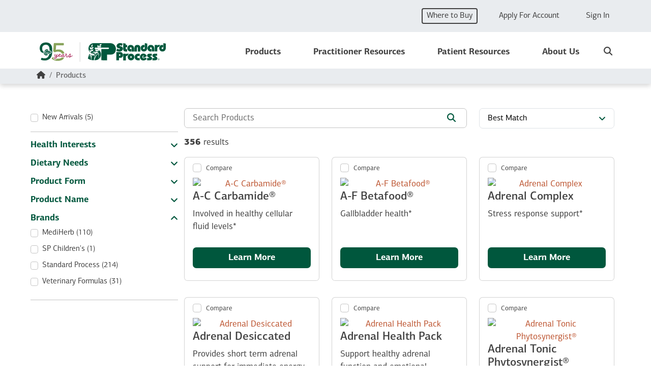

--- FILE ---
content_type: text/html; charset=utf-8
request_url: https://www.standardprocess.com/products
body_size: 20634
content:
<!DOCTYPE html>
<html lang="en">
<head>
    <meta charset="utf-8" />
    
    <title>Nutritional Products &amp; Supplements | Standard Process</title>
<meta name="description" content="Standard Process offers more than 160 nutritional health supplements to support all body systems." />
<meta name="og:title" property="og:title" content="Nutritional Products &amp; Supplements" />
<meta name="og:description" property="og:description" content="Standard Process offers more than 160 nutritional health supplements to support all body systems." />
    <meta name="og:image" property="og:image" content="https://standardprocesscom.corewebdna.com/files/images/pages/homepage.jpg" />


    <meta name="viewport" content="width=device-width, initial-scale=1.0" />
    <link rel="stylesheet" href="/dist/css/style.css?v=xGAnrbXOD30nHlPWVxzM1ZkQxITtapaMium8EKSGgao" />

    <!-- Google Tag Manager -->
    <script>
        (function (w, d, s, l, i) {
            w[l] = w[l] || []; w[l].push({
                'gtm.start':
                    new Date().getTime(), event: 'gtm.js'
            }); var f = d.getElementsByTagName(s)[0],
                j = d.createElement(s), dl = l != 'dataLayer' ? '&l=' + l : ''; j.async = true; j.src =
                    'https://analytics.standardprocess.com/gtm.js?id=' + i + dl; f.parentNode.insertBefore(j, f);
        })(window, document, 'script', 'dataLayer', 'GTM-M6JZ7S3');</script>
    <!-- End Google Tag Manager -->
    <!-- Start VWO Async SmartCode -->
    <link rel="preconnect" href="https://dev.visualwebsiteoptimizer.com" />
    <script type='text/javascript' id='vwoCode'>
        window._vwo_code || (function() {
        var account_id=972666,
        version=2.1,
        settings_tolerance=2000,
        hide_element='body',
        hide_element_style = 'opacity:0 !important;filter:alpha(opacity=0) !important;background:none !important;transition:none !important;',
        /* DO NOT EDIT BELOW THIS LINE */
        f=false,w=window,d=document,v=d.querySelector('#vwoCode'),cK='_vwo_'+account_id+'_settings',cc={};try{var c=JSON.parse(localStorage.getItem('_vwo_'+account_id+'_config'));cc=c&&typeof c==='object'?c:{}}catch(e){}var stT=cc.stT==='session'?w.sessionStorage:w.localStorage;code={nonce:v&&v.nonce,use_existing_jquery:function(){return typeof use_existing_jquery!=='undefined'?use_existing_jquery:undefined},library_tolerance:function(){return typeof library_tolerance!=='undefined'?library_tolerance:undefined},settings_tolerance:function(){return cc.sT||settings_tolerance},hide_element_style:function(){return'{'+(cc.hES||hide_element_style)+'}'},hide_element:function(){if(performance.getEntriesByName('first-contentful-paint')[0]){return''}return typeof cc.hE==='string'?cc.hE:hide_element},getVersion:function(){return version},finish:function(e){if(!f){f=true;var t=d.getElementById('_vis_opt_path_hides');if(t)t.parentNode.removeChild(t);if(e)(new Image).src='https://dev.visualwebsiteoptimizer.com/ee.gif?a='+account_id+e}},finished:function(){return f},addScript:function(e){var t=d.createElement('script');t.type='text/javascript';if(e.src){t.src=e.src}else{t.text=e.text}v&&t.setAttribute('nonce',v.nonce);d.getElementsByTagName('head')[0].appendChild(t)},load:function(e,t){var n=this.getSettings(),i=d.createElement('script'),r=this;t=t||{};if(n){i.textContent=n;d.getElementsByTagName('head')[0].appendChild(i);if(!w.VWO||VWO.caE){stT.removeItem(cK);r.load(e)}}else{var o=new XMLHttpRequest;o.open('GET',e,true);o.withCredentials=!t.dSC;o.responseType=t.responseType||'text';o.onload=function(){if(t.onloadCb){return t.onloadCb(o,e)}if(o.status===200||o.status===304){_vwo_code.addScript({text:o.responseText})}else{_vwo_code.finish('&e=loading_failure:'+e)}};o.onerror=function(){if(t.onerrorCb){return t.onerrorCb(e)}_vwo_code.finish('&e=loading_failure:'+e)};o.send()}},getSettings:function(){try{var e=stT.getItem(cK);if(!e){return}e=JSON.parse(e);if(Date.now()>e.e){stT.removeItem(cK);return}return e.s}catch(e){return}},init:function(){if(d.URL.indexOf('__vwo_disable__')>-1)return;var e=this.settings_tolerance();w._vwo_settings_timer=setTimeout(function(){_vwo_code.finish();stT.removeItem(cK)},e);var t;if(this.hide_element()!=='body'){t=d.createElement('style');var n=this.hide_element(),i=n?n+this.hide_element_style():'',r=d.getElementsByTagName('head')[0];t.setAttribute('id','_vis_opt_path_hides');v&&t.setAttribute('nonce',v.nonce);t.setAttribute('type','text/css');if(t.styleSheet)t.styleSheet.cssText=i;else t.appendChild(d.createTextNode(i));r.appendChild(t)}else{t=d.getElementsByTagName('head')[0];var i=d.createElement('div');i.style.cssText='z-index: 2147483647 !important;position: fixed !important;left: 0 !important;top: 0 !important;width: 100% !important;height: 100% !important;background: white !important;display: block !important;';i.setAttribute('id','_vis_opt_path_hides');i.classList.add('_vis_hide_layer');t.parentNode.insertBefore(i,t.nextSibling)}var o=window._vis_opt_url||d.URL,s='https://dev.visualwebsiteoptimizer.com/j.php?a='+account_id+'&u='+encodeURIComponent(o)+'&vn='+version;if(w.location.search.indexOf('_vwo_xhr')!==-1){this.addScript({src:s})}else{this.load(s+'&x=true')}}};w._vwo_code=code;code.init();})();
    </script>
    <!-- End VWO Async SmartCode -->

    
    <sectionpartialoutput></sectionpartialoutput>

</head>
<body>
    <!-- Google Tag Manager (noscript) -->
    <noscript>
        <iframe src="https://analytics.standardprocess.com/ns.html?id=GTM-M6JZ7S3"
                height="0" width="0" style="display:none;visibility:hidden"></iframe>
    </noscript>
    <!-- End Google Tag Manager (noscript) -->

    <section class="bg-primary text-invert visually-hidden">
        <div class="container py-3">
            <a href="#main-content">Skip to main content</a>
        </div>
    </section>

    <header class="sticky-nav js-sticky-nav">
        <div class="utility-nav bg-gray-200 py-3 d-none d-lg-block">
    <nav class="container d-flex justify-content-end" role="navigation">
        <ul class="list-unstyled d-lg-flex align-items-center mb-0 nav justify-content-end" role="list">
            <li class="nav-item pe-3"><a class="btn btn-sm btn-outline-primary fw-normal lh-sm" href="/where-to-buy">Where to Buy</a></li>
                <li class="px-3"><a class="btn btn-sm btn-link text-decoration-hover lh-sm" href="/apply">Apply For Account</a></li>
            <li class="ps-3 nav-item"><a class="btn btn-sm btn-link text-decoration-hover fw-normal lh-sm" href="https://www.standardprocess.com/Sign-In">Sign In</a></li>
        </ul>
    </nav>
</div>
        <div class="main-nav position-relative bg-white">
    <nav class="container-lg navbar navbar-expand-lg navbar-light position-unset px-0 px-lg-3 pb-0">
        <a class="navbar-brand img-fluid ps-3 ps-lg-0 mw-50" href="/" title="Return to homepage">
            <img class="img-fluid w-auto h-auto" src="/dist/images/logos/logo-sp-95.svg" alt="95th Anniversary Standard Process Logo">
        </a>
        <button title="Global Search" type="button" class="nav-link px-0 d-lg-none text-24" data-bs-toggle="modal" data-bs-target="#global-search-modal" aria-label="global-search-modal" aria-controls="global-search-modal">
            <i class="fas fa-search"></i><span class="visually-hidden">Search</span>
        </button>
        <button class="navbar-toggler hamburger hamburger--spring js-nav-toggle me-3 me-lg-0" type="button" data-bs-toggle="collapse" title="Toggle Navigation" data-bs-target="#navbar"
                aria-controls="navbars" aria-expanded="false" aria-label="Toggle navigation">
            <span class="hamburger-box">
                <span class="hamburger-inner"></span>
            </span>
        </button>


            <div class="collapse navbar-collapse justify-content-end bg-white" id="navbar">
                <ul class="navbar-nav ms-auto main-nav-nav align-items-lg-center pb-0">
                            <li class="nav-item position-unset py-3 py-lg-0 border-bottom border-lg-0 dropdown">
                                <a class="nav-link p-0 d-flex justify-content-between align-items-center dropdown-toggle js-megamenu-toggle" id="dropdown-01" data-bs-toggle="dropdown" aria-haspopup="true" aria-expanded="false" href="#">Products</a>
                                <div class="dropdown-menu megamenu js-megamenu mt-0">
                                    <div class="container-xl">
                                        <div class="row g-0 w-100">
                                            <!-- [ Links ]-->
                                            <div class="col-12 col-lg-9">
                                                <div class="py-lg-3 pe-lg-3">
                                                    <div class="row">
                                                        <div class="col-lg-4">
                                                            <a class="btn btn-sm btn-outline-primary d-lg-none my-4 lh-sm" href="/products">All Products</a>
                                                                    
<a class="text-decoration-hover fw-bold d-block mb-3" href="/products">All Products Overview</a>

                                                                    
<span class="fw-bold d-block mb-3" href="#">Featured</span>
    <ul class="list-unstyled mb-4" role="navigation" aria-label="Section Featured">
            <li class="mb-2">
                <a id="submenu36349678" class="text-decoration-hover text-secondary" href="https://www.standardprocess.com/goldstandard">Gold Standard</a>
             </li>
            <li class="mb-2">
                <a id="submenu13827100" class="text-decoration-hover text-secondary" href="/brands/veterinary-supplements">Veterinary Formulas&#x2122; Supplements for Pets</a>
             </li>
            <li class="mb-2">
                <a id="submenu11570701" class="text-decoration-hover text-secondary" href="https://www.standardprocess.com/products/sp-red-food">SP&#xAE; Red Food</a>
             </li>
    </ul>

                                                                    
<a class="text-decoration-hover fw-bold d-block mb-3" href="/brands">Family of Brands</a>

                                                                    
<a class="text-decoration-hover fw-bold d-block mb-3" href="/products/programs">Programs</a>
    <ul class="list-unstyled mb-4" role="navigation" aria-label="Section Programs">
            <li class="mb-2">
                <a id="submenu50943568" class="text-decoration-hover text-secondary" href="/programs/detox-cleanse-supplements">Detoxification Program</a>
             </li>
            <li class="mb-2">
                <a id="submenu14633077" class="text-decoration-hover text-secondary" href="/programs/body-purification">Purification Program</a>
             </li>
    </ul>

                                                                    
<a class="text-decoration-hover fw-bold d-block mb-3" href="/dietary-restrictions">Dietary Restrictions</a>

                                                                    
<a class="text-decoration-hover fw-bold d-block mb-3" href="/about-us/quality/whole-food-philosophy">Our Whole Food Philosophy</a>

                                                        </div>
                                                        <div class="col-lg-4">
                                                                    
<a class="text-decoration-hover fw-bold d-block mb-3" href="/health-interests">Products by Health Interest</a>
    <ul class="list-unstyled mb-4" role="navigation" aria-label="Section Products by Health Interest">
            <li class="mb-2">
                <a id="submenu7115277" class="text-decoration-hover text-secondary" href="/health-interests/animal-health">Animal Health</a>
             </li>
            <li class="mb-2">
                <a id="submenu4709032" class="text-decoration-hover text-secondary" href="/health-interests/metabolism-blood-sugar-supplements">Blood Sugar &amp; Metabolism</a>
             </li>
            <li class="mb-2">
                <a id="submenu19956693" class="text-decoration-hover text-secondary" href="/health-interests/bone-health-supplements">Bone, Joint, &amp; Muscle</a>
             </li>
            <li class="mb-2">
                <a id="submenu58911012" class="text-decoration-hover text-secondary" href="/health-interests/brain-health-and-memory-supplements">Brain &amp; Cognition</a>
             </li>
            <li class="mb-2">
                <a id="submenu22323238" class="text-decoration-hover text-secondary" href="/health-interests/childrens-health-supplements">Children&#x27;s Health</a>
             </li>
            <li class="mb-2">
                <a id="submenu37271659" class="text-decoration-hover text-secondary" href="/health-interests/liver-support-supplements">Detox &amp; Liver</a>
             </li>
            <li class="mb-2">
                <a id="submenu28048258" class="text-decoration-hover text-secondary" href="/health-interests/digestive-health-supplements">Digestive Health</a>
             </li>
            <li class="mb-2">
                <a id="submenu19475707" class="text-decoration-hover text-secondary" href="/health-interests/omega-3-fish-oil-supplements">Fish Oils &amp; Omegas</a>
             </li>
            <li class="mb-2">
                <a id="submenu48581223" class="text-decoration-hover text-secondary" href="/health-interests/fitness-sports-supplements">Fitness</a>
             </li>
    </ul>

                                                        </div>
                                                        <div class="col-lg-4">
                                                                    
<a class="text-decoration-hover fw-bold d-block mb-3" href="/health-interests">Products by Health Interest</a>
    <ul class="list-unstyled mb-4" role="navigation" aria-label="Section Products by Health Interest">
            <li class="mb-2">
                <a id="submenu36948822" class="text-decoration-hover text-secondary" href="/health-interests/wellness-supplements">General Wellness</a>
             </li>
            <li class="mb-2">
                <a id="submenu43180375" class="text-decoration-hover text-secondary" href="/health-interests/healthy-aging-supplements">Healthy Aging</a>
             </li>
            <li class="mb-2">
                <a id="submenu39827450" class="text-decoration-hover text-secondary" href="/health-interests/heart-health-supplements">Heart &amp; Circulation</a>
             </li>
            <li class="mb-2">
                <a id="submenu36877520" class="text-decoration-hover text-secondary" href="/health-interests/immune-health-supplements">Immune System</a>
             </li>
            <li class="mb-2">
                <a id="submenu31700841" class="text-decoration-hover text-secondary" href="/health-interests/mens-health-supplements">Men&#x27;s Health</a>
             </li>
            <li class="mb-2">
                <a id="submenu3561812" class="text-decoration-hover text-secondary" href="/health-interests/sleep-stress-mood-supplements">Sleep, Stress, &amp; Mood</a>
             </li>
            <li class="mb-2">
                <a id="submenu36580898" class="text-decoration-hover text-secondary" href="/health-interests/vitamin-and-mineral-supplements">Vitamins &amp; Minerals</a>
             </li>
            <li class="mb-2">
                <a id="submenu51053410" class="text-decoration-hover text-secondary" href="/health-interests/womens-health-supplements">Women&#x27;s Health</a>
             </li>
    </ul>

                                                        </div>
                                                    </div>

                                                </div>
                                            </div>
                                            <div class="d-none d-lg-block col-lg-3 bg-gray-200 px-0">
                                                <div class="bg-gray-400 p-4 d-flex align-items-center">
                                                    <a class="btn btn-primary" href="/products">All Products</a>

                                                </div>
                                                <div class="px-4 py-4 pb-3">
    <h5>
        NEW! SP&#xAE; Red Food
    </h5>
    <img class="img-fluid mb-2 lazy" loading="lazy" data-src="https://standardprocesscom.corewebdna.com//files/images/content/sprf-website-spotlight.webp?f=jpg" alt="NEW! SP&#xAE; Red Food">
    <p class="mb-3">
        <p>New Standard Process SP Red Food is a whole food astaxanthin supplement that supports muscle, metabolic and cardiovascular health across a range of ages and activity levels promoting overall well-being and healthy aging.* </p>
    </p>
        <a href="/products/sp-red-food" class="btn btn-outline-primary">Learn More</a>
</div>

                                            </div>

                                        </div>
                                    </div>
                                </div>
                            </li>
                            <li class="nav-item position-unset py-3 py-lg-0 border-bottom border-lg-0 dropdown">
                                <a class="nav-link p-0 d-flex justify-content-between align-items-center dropdown-toggle js-megamenu-toggle" id="dropdown-02" data-bs-toggle="dropdown" aria-haspopup="true" aria-expanded="false" href="#">Practitioner Resources</a>
                                <div class="dropdown-menu megamenu js-megamenu mt-0">
                                    <div class="container-xl">
                                        <div class="row g-0 w-100">
                                            <!-- [ Links ]-->
                                            <div class="col-12 col-lg-9">
                                                <div class="py-lg-3 pe-lg-3">
                                                    <div class="row">
                                                        <div class="col-lg-4">
                                                            <a class="btn btn-sm btn-outline-primary d-lg-none my-4 lh-sm" href="/products">All Products</a>
                                                                    
<a class="text-decoration-hover fw-bold d-block mb-3" href="https://my.standardprocess.com/Events" target="_blank">Practitioner Events</a>

                                                                    
<a class="text-decoration-hover fw-bold d-block mb-3" href="/clinical-knowledge-hub">Clinical Knowledge for Practitioners</a>

                                                                    
<a class="text-decoration-hover fw-bold d-block mb-3" href="/practitioner-benefits">Practitioner Benefits</a>

                                                                    
<a class="text-decoration-hover fw-bold d-block mb-3" href="/practitioner-benefits/veterinary-care">Veterinary Account Support</a>

                                                                    
<a class="text-decoration-hover fw-bold d-block mb-3" href="/veterinary-professional-development">Veterinary Professional Development</a>

                                                                    
<a class="text-decoration-hover fw-bold d-block mb-3" href="https://www.standardprocess.com/clinical-studies">Clinical Studies</a>

                                                        </div>
                                                        <div class="col-lg-4">
                                                                    
<span class="fw-bold d-block mb-3" href="#">Practitioner Programs</span>
    <ul class="list-unstyled mb-4" role="navigation" aria-label="Section Practitioner Programs">
            <li class="mb-2">
                <a id="submenu6827421" class="text-decoration-hover text-secondary" href="/practitioner-benefits/patient-direct">Patient Direct Program</a>
             </li>
            <li class="mb-2">
                <a id="submenu25473085" class="text-decoration-hover text-secondary" href="/practitioner-benefits/inSITE">inSITE Program</a>
             </li>
    </ul>

                                                        </div>
                                                        <div class="col-lg-4">
                                                                    
<a class="text-decoration-hover fw-bold d-block mb-3" href="/apply">Open a Health Care Practitioner or Student Account</a>

                                                        </div>
                                                    </div>

                                                </div>
                                            </div>
                                            <div class="d-none d-lg-block col-lg-3 bg-gray-200 px-0">
                                                <div class="bg-gray-400 p-4 d-flex align-items-center">
                                                    <a class="btn btn-primary" href="/products">All Products</a>

                                                </div>
                                                <div class="px-4 py-4 pb-3">
    <h5>
        NEW! SP&#xAE; Red Food
    </h5>
    <img class="img-fluid mb-2 lazy" loading="lazy" data-src="https://standardprocesscom.corewebdna.com//files/images/content/sprf-website-spotlight.webp?f=jpg" alt="NEW! SP&#xAE; Red Food">
    <p class="mb-3">
        <p>New Standard Process SP Red Food is a whole food astaxanthin supplement that supports muscle, metabolic and cardiovascular health across a range of ages and activity levels promoting overall well-being and healthy aging.* </p>
    </p>
        <a href="/products/sp-red-food" class="btn btn-outline-primary">Learn More</a>
</div>

                                            </div>

                                        </div>
                                    </div>
                                </div>
                            </li>
                            <li class="nav-item position-unset py-3 py-lg-0 border-bottom border-lg-0 dropdown">
                                <a class="nav-link p-0 d-flex justify-content-between align-items-center dropdown-toggle js-megamenu-toggle" id="dropdown-03" data-bs-toggle="dropdown" aria-haspopup="true" aria-expanded="false" href="#">Patient Resources</a>
                                <div class="dropdown-menu megamenu js-megamenu mt-0">
                                    <div class="container-xl">
                                        <div class="row g-0 w-100">
                                            <!-- [ Links ]-->
                                            <div class="col-12 col-lg-9">
                                                <div class="py-lg-3 pe-lg-3">
                                                    <div class="row">
                                                        <div class="col-lg-4">
                                                            <a class="btn btn-sm btn-outline-primary d-lg-none my-4 lh-sm" href="/products">All Products</a>
                                                                    
<a class="text-decoration-hover fw-bold d-block mb-3" href="https://blog.standardprocess.com" target="_blank">Blogs</a>
    <ul class="list-unstyled mb-4" role="navigation" aria-label="Section Blogs">
            <li class="mb-2">
                <a id="submenu8423360" class="text-decoration-hover text-secondary" href="https://www.standardprocess.com/blog/rejuvenate-your-brain-with-neuroregenex" target="_blank">Rejuvenate Your Brain with NeuroRegenex</a>
             </li>
            <li class="mb-2">
                <a id="submenu13983695" class="text-decoration-hover text-secondary" href="https://www.standardprocess.com/blog/supporting-neuroplastic-processes-with-herbal-compounds" target="_blank">Supporting Neuroplastic Processes with Herbal Compounds</a>
             </li>
            <li class="mb-2">
                <a id="submenu36782400" class="text-decoration-hover text-secondary" href="https://blog.standardprocess.com/6-foods-that-support-your-immune-system-checklist" target="_blank">[Checklist] 6 Foods That Support Your Immune System</a>
             </li>
            <li class="mb-2">
                <a id="submenu16386468" class="text-decoration-hover text-secondary" href="/blog/magnesium-stress-and-your-immune-system">Magnesium, Stress, and Your Immune System</a>
             </li>
            <li class="mb-2">
                <a id="submenu20975755" class="text-decoration-hover text-secondary" href="https://www.standardprocess.com/blog/immune-system-supplement-research">Immune System Supplement Research: Congaplex&#xAE;, Immuplex&#xAE;, And Epimune Complex</a>
             </li>
            <li class="mb-2">
                <a id="submenu21653380" class="text-decoration-hover text-secondary" href="https://www.standardprocess.com/blog/facing-stress-by-supporting-immune-system-health">Facing Stress by Supporting Immune System Health</a>
             </li>
            <li class="mb-2">
                <a id="submenu63642143" class="text-decoration-hover text-secondary" href="https://www.standardprocess.com/blog/clinical-research-based-recommendations-for-supporting-immune-system-health">Clinical &amp; Research-Based Recommendations For Supporting Immune System Health</a>
             </li>
            <li class="mb-2">
                <a id="submenu45837805" class="text-decoration-hover text-secondary" href="https://www.standardprocess.com/blog/top-4-questions-people-google-about-blood-sugar-answered-by-scientists">Top 4 Questions People Google About Blood Sugar Answered by Scientists</a>
             </li>
            <li class="mb-2">
                <a id="submenu65020542" class="text-decoration-hover text-secondary" href="https://www.standardprocess.com/blog/how-to-naturally-maintain-normal-healthy-blood-sugar-levels-with-nutrition-checklist">How to Naturally Maintain Normal Healthy Blood Sugar Levels^ with Nutrition [Checklist]</a>
             </li>
            <li class="mb-2">
                <a id="submenu66433377" class="text-decoration-hover text-secondary" href="https://www.standardprocess.com/blog/3-unexpected-triggers-for-your-body-blood-sugar-to-rise">3 Unexpected Triggers for Your Body&#x2019;s Blood Sugar to Rise</a>
             </li>
    </ul>

                                                        </div>
                                                        <div class="col-lg-4">
                                                                    
<span class="fw-bold d-block mb-3" href="#">Articles</span>
    <ul class="list-unstyled mb-4" role="navigation" aria-label="Section Articles">
            <li class="mb-2">
                <a id="submenu25464358" class="text-decoration-hover text-secondary" href="https://www.standardprocess.com/ebooks">Explore our eBooks</a>
             </li>
            <li class="mb-2">
                <a id="submenu6121054" class="text-decoration-hover text-secondary" href="/microbiome-support-nutritional-supplements">Microbiome Support &amp; Nutritional Supplements</a>
             </li>
            <li class="mb-2">
                <a id="submenu45965721" class="text-decoration-hover text-secondary" href="https://go.standardprocess.com/download-microbiome-and-why-it-matters-ebook">Download eBook: The Human Microbiome</a>
             </li>
            <li class="mb-2">
                <a id="submenu18506086" class="text-decoration-hover text-secondary" href="https://go.standardprocess.com/download-immune-health-ebook">Download eBook: How Immune Health Works</a>
             </li>
            <li class="mb-2">
                <a id="submenu26689877" class="text-decoration-hover text-secondary" href="https://go.standardprocess.com/download-blood-sugar-basics-ebook">Download: Blood Sugar Basics eBook</a>
             </li>
            <li class="mb-2">
                <a id="submenu2103031" class="text-decoration-hover text-secondary" href="https://go.standardprocess.com/download-detox-101?hs_preview=YjuWSqVt-164170479008">Download: Detox 101</a>
             </li>
    </ul>

                                                        </div>
                                                        <div class="col-lg-4">
                                                                    
<a class="text-decoration-hover fw-bold d-block mb-3" href="/where-to-buy">Find Standard Process Supplements</a>

                                                        </div>
                                                    </div>

                                                </div>
                                            </div>
                                            <div class="d-none d-lg-block col-lg-3 bg-gray-200 px-0">
                                                <div class="bg-gray-400 p-4 d-flex align-items-center">
                                                    <a class="btn btn-primary" href="/products">All Products</a>

                                                </div>
                                                <div class="px-4 py-4 pb-3">
    <h5>
        NEW! SP&#xAE; Red Food
    </h5>
    <img class="img-fluid mb-2 lazy" loading="lazy" data-src="https://standardprocesscom.corewebdna.com//files/images/content/sprf-website-spotlight.webp?f=jpg" alt="NEW! SP&#xAE; Red Food">
    <p class="mb-3">
        <p>New Standard Process SP Red Food is a whole food astaxanthin supplement that supports muscle, metabolic and cardiovascular health across a range of ages and activity levels promoting overall well-being and healthy aging.* </p>
    </p>
        <a href="/products/sp-red-food" class="btn btn-outline-primary">Learn More</a>
</div>

                                            </div>

                                        </div>
                                    </div>
                                </div>
                            </li>
                            <li class="nav-item position-unset py-3 py-lg-0 border-bottom border-lg-0 dropdown">
                                <a class="nav-link p-0 d-flex justify-content-between align-items-center dropdown-toggle js-megamenu-toggle" id="dropdown-04" data-bs-toggle="dropdown" aria-haspopup="true" aria-expanded="false" href="#">About Us</a>
                                <div class="dropdown-menu megamenu js-megamenu mt-0">
                                    <div class="container-xl">
                                        <div class="row g-0 w-100">
                                            <!-- [ Links ]-->
                                            <div class="col-12 col-lg-9">
                                                <div class="py-lg-3 pe-lg-3">
                                                    <div class="row">
                                                        <div class="col-lg-4">
                                                            <a class="btn btn-sm btn-outline-primary d-lg-none my-4 lh-sm" href="/products">All Products</a>
                                                                    
<a class="text-decoration-hover fw-bold d-block mb-3" href="/about-us">About Us Overview</a>
    <ul class="list-unstyled mb-4" role="navigation" aria-label="Section About Us Overview">
            <li class="mb-2">
                <a id="submenu16300503" class="text-decoration-hover text-secondary" href="https://www.standardprocess.com/OnlyatSP">Only at SP</a>
             </li>
            <li class="mb-2">
                <a id="submenu7135385" class="text-decoration-hover text-secondary" href="https://www.standardprocess.com/clinical-studies">Clinical Studies</a>
             </li>
            <li class="mb-2">
                <a id="submenu7946317" class="text-decoration-hover text-secondary" href="https://www.standardprocess.com/student-college-partnerships">Student College Partnerships</a>
             </li>
    </ul>

                                                                    
<a class="text-decoration-hover fw-bold d-block mb-3" href="/about-us/quality">Quality</a>
    <ul class="list-unstyled mb-4" role="navigation" aria-label="Section Quality">
            <li class="mb-2">
                <a id="submenu4288643" class="text-decoration-hover text-secondary" href="/about-us/quality/sustainability">Sustainability</a>
             </li>
            <li class="mb-2">
                <a id="submenu19382988" class="text-decoration-hover text-secondary" href="/about-us/quality/supplement-manufacturing">Manufacturing</a>
             </li>
            <li class="mb-2">
                <a id="submenu33653432" class="text-decoration-hover text-secondary" href="/about-us/quality/nutrition-research">Nutrition Research</a>
             </li>
            <li class="mb-2">
                <a id="submenu49493462" class="text-decoration-hover text-secondary" href="/about-us/quality/whole-food-philosophy">Whole Food Philosophy</a>
             </li>
            <li class="mb-2">
                <a id="submenu49601462" class="text-decoration-hover text-secondary" href="/about-us/quality/organic-farming-methods">Organic Farm</a>
             </li>
    </ul>

                                                                    
<a class="text-decoration-hover fw-bold d-block mb-3" href="/where-to-buy">Find a Health Care Practitioner</a>

                                                        </div>
                                                        <div class="col-lg-4">
                                                                    
<a class="text-decoration-hover fw-bold d-block mb-3" href="/about-us/our-company">Our Company</a>
    <ul class="list-unstyled mb-4" role="navigation" aria-label="Section Our Company">
            <li class="mb-2">
                <a id="submenu66989545" class="text-decoration-hover text-secondary" href="/about-us/our-company/careers">Careers</a>
             </li>
            <li class="mb-2">
                <a id="submenu47898623" class="text-decoration-hover text-secondary" href="/about-us/our-company/policies">Policies</a>
             </li>
    </ul>

                                                                    
<a class="text-decoration-hover fw-bold d-block mb-3" href="/brands">Family of Brands</a>
    <ul class="list-unstyled mb-4" role="navigation" aria-label="Section Family of Brands">
            <li class="mb-2">
                <a id="submenu61267847" class="text-decoration-hover text-secondary" href="/brands/whole-food-based-supplements">Standard Process&#xAE;</a>
             </li>
            <li class="mb-2">
                <a id="submenu66229265" class="text-decoration-hover text-secondary" href="/brands/sp-childrens">SP Children&#x2019;s&#x2122;</a>
             </li>
            <li class="mb-2">
                <a id="submenu59711278" class="text-decoration-hover text-secondary" href="/brands/mediherb-herbal-supplements">MediHerb&#xAE;</a>
             </li>
            <li class="mb-2">
                <a id="submenu16948334" class="text-decoration-hover text-secondary" href="/brands/veterinary-supplements">Veterinary Formulas&#x2122;</a>
             </li>
            <li class="mb-2">
                <a id="submenu44327264" class="text-decoration-hover text-secondary" href="/brands/spirited-paw" target="_self">Spirited Paw&#x2122;</a>
             </li>
            <li class="mb-2">
                <a id="submenu23149972" class="text-decoration-hover text-secondary" href="/brands/possible">POSSIBLE&#xAE;</a>
             </li>
            <li class="mb-2">
                <a id="submenu36158107" class="text-decoration-hover text-secondary" href="/brands/organic-whole-grains">Royal Lee Organics&#xAE;</a>
             </li>
            <li class="mb-2">
                <a id="submenu50093061" class="text-decoration-hover text-secondary" href="/brands#lee-engineering">Lee Engineering</a>
             </li>
    </ul>

                                                        </div>
                                                        <div class="col-lg-4">
                                                                    
<a class="text-decoration-hover fw-bold d-block mb-3" href="/about-us/news">News</a>

                                                                    
<a class="text-decoration-hover fw-bold d-block mb-3" href="/about-us/associations">Associations</a>

                                                        </div>
                                                    </div>

                                                </div>
                                            </div>
                                            <div class="d-none d-lg-block col-lg-3 bg-gray-200 px-0">
                                                <div class="bg-gray-400 p-4 d-flex align-items-center">
                                                    <a class="btn btn-primary" href="/products">All Products</a>

                                                </div>
                                                <div class="px-4 py-4 pb-3">
    <h5>
        NEW! SP&#xAE; Red Food
    </h5>
    <img class="img-fluid mb-2 lazy" loading="lazy" data-src="https://standardprocesscom.corewebdna.com//files/images/content/sprf-website-spotlight.webp?f=jpg" alt="NEW! SP&#xAE; Red Food">
    <p class="mb-3">
        <p>New Standard Process SP Red Food is a whole food astaxanthin supplement that supports muscle, metabolic and cardiovascular health across a range of ages and activity levels promoting overall well-being and healthy aging.* </p>
    </p>
        <a href="/products/sp-red-food" class="btn btn-outline-primary">Learn More</a>
</div>

                                            </div>

                                        </div>
                                    </div>
                                </div>
                            </li>
                    <li class="nav-item d-none d-lg-block border-bottom border-lg-0 py-3 py-lg-0 ps-3">
                        <a class="nav-link px-0" href="#" data-bs-toggle="modal" data-bs-target="#global-search-modal">
                            <i class="fas fa-search"></i><span class="visually-hidden">Search</span>
                        </a>
                    </li>
                </ul>

                <div class="bg-gray-200 py-3 d-lg-none">
    <nav class="px-3">
        <ul class="mobile-utility-nav list-unstyled d-lg-flex align-items-center mb-0" role="navigation">
            <li class="px-0 mb-3"><a class="btn btn-sm btn-outline-primary fw-normal lh-sm" href="/where-to-buy">Where to Buy</a></li>
                <li class="px-0 mb-3"><a class="text-16 text-decoration-hover" href="/apply">Apply For Account</a></li>
                <li class="px-0 mb-3"><a class="text-16 text-decoration-hover" href="https://www.standardprocess.com/Sign-In">Sign In</a></li>
        </ul>
    </nav>
</div>
            </div>
    </nav>
</div>


    </header>

    <main role="main" id="main-content">
        <section class="container my-4 ie-only">
            <div class="alert alert-warning text-center mb-3">
                <i class="far fa-exclamation-triangle me-2"></i>This site was built to support modern browsers. Please consider using Chrome, Firefox, Safari, or Microsoft Edge for the full experience.
            </div>
        </section>
        

<div class="breadcrumbs bg-gray-200 d-none d-sm-block">
    <div class="container-lg">
        <nav aria-label="breadcrumb">
            <ol class="breadcrumb font-weight-medium text-16 mb-0">
                <li class="breadcrumb-item"><a title="Home" class="text-decoration-hover text-body" href="/" aria-label="Home"><i class="fas fa-home"></i><span class="visually-hidden">Home</span></a></li>
                <li class="breadcrumb-item active" aria-current="page">Products</li>
            </ol>
        </nav>
    </div>
</div>
<div class="breadcrumbs bg-gray-200 d-block d-sm-none">
    <div class="container-lg">
        <nav aria-label="breadcrumb">
            <ol class="breadcrumb font-weight-medium text-16 mb-0">
                <li class="breadcrumb-item"><a title="Home" class="text-decoration-hover text-body" href="/" aria-label="Home"><i class="fas fa-home"></i><span class="visually-hidden">Home</span></a></li>
                <li class="breadcrumb-item active" aria-current="page">Products</li>
            </ol>
        </nav>
    </div>
</div>


        <!-- COMPONENT :: CardCollectionViewModel -->

<section class="  ">
    <div class="container">
        <div class="text-center mb-4 mw-lg-75 mx-auto">
        </div>
        <div class="row justify-content-center">

        </div>
    </div>
</section>
        <!-- COMPONENT :: ProductSearchViewModel -->

<section id="reload-anchor" class="content-section container my-3">
    <div class="row">
        <div class="col-12 col-lg-3 xol-xxl-2 mb-3 mb-lg-0 px-lg-0">
            <div class="filter-group accordion">
                <a id="refineResults" class="w-100 js-toggle-accordion d-lg-none btn btn-primary btn-block mt-3 text-23 filter-collapse mb-3" data-bs-toggle="collapse" data-parent=".accordion" href="javascript:void(0);" data-bs-target=".parent-collapse" aria-expanded="false">
                        <span>Refine Product Results</span>
                    <i class="fas fa-angle-down ms-3 text-white d-lg-none"></i>
                </a>

                <button class="btn btn-sm btn-primary text-13 mb-3 d-none js-filter-reset" type="reset">
                    <i class="fas fa-undo text-12 me-1"></i> Reset Filters
                </button>
                <input id="productSearchCategory" value="AllProducts" type="hidden" />
                <div id="resourceTypeFacets">

                </div>
                <div id="accordion">

<div class="parent-collapse collapse js-facet-panel" href="javascript:void(0);">
            <div class="panel-default">                
                <div id="filter--newarrivals" class="panel-collapse show border-bottom">
                    <div class="mt-2 mb-2">
<div class="form-check text-16" data-value="New Arrivals" data-fieldname="productData/parts/newArrivalMessage">
    <input id="filter-productData/parts/newArrivalMessage-New Arrivals" type="checkbox" class="form-check-input js-facet-filter" data-value="New Arrivals" data-fieldname="productData/parts/newArrivalMessage" data-displayname="New Arrivals" />
    <label class="mb-0 text-14 form-check-label" for="filter-productData/parts/newArrivalMessage-New Arrivals"><span class="custom-control-span">New Arrivals (5)</span> </label>
</div>                    </div>
                </div>
            </div>
            <div class="panel-default">
                <div class="mt-3 mb-2">
                    <a data-bs-toggle="collapse" data-parent=".accordion" href="#filter--healthinterest" class="js-toggle-accordion text-decoration-hover collapse-icon-toggle" aria-expanded="true">
                        <h4 class="d-flex align-items-center position-relative justify-content-between title m-0 text-18 fw-bold facet-label">
                            <span>Health Interests</span>
                            <i class="fas fa-angle-down position-absolute end-0"></i>
                        </h4>
                    </a>
                </div>
                <div id="filter--healthinterest" class="panel-collapse collapse  collapse @*border-bottom*@">
                      <div class="pb-3">
                                <div class="mt-0">
                                    <div class="form-check" data-value="Animal Health" data-fieldname="healthInterests">
                                        <input id="filter-AnimalHealth-AnimalHealth" type="checkbox" class="form-check-input js-facet-filter" data-value="Animal Health" data-fieldname="healthInterests" />
                                        <label style="padding-top:.25em;" class="text-16 form-check-label" for="filter-AnimalHealth-AnimalHealth">
                                            <span>
                                                <a style="color:inherit;" data-bs-toggle="collapse" aria-expanded="true" data-parent=".accordion" href="#filter--AnimalHealth" class="js-toggle-accordion collapse-icon-toggle js-collapse-icon text-decoration-none">
                                                    Animal Health (31)
                                                    <i class="fas fa-angle-up ms-3 text-17"></i>
                                                </a>
                                            </span>
                                        </label>
                                    </div>
                                </div>
                                <div id="filter--AnimalHealth" class="panel-collapse collapse show nested-facet js-nested-facet ps-4">
                                    <div class="pb-2">
<div class="form-check text-16" data-value="Animal Health || Behavioral" data-fieldname="healthInterests">
    <input id="filter-healthInterests-Animal Health || Behavioral" type="checkbox" class="form-check-input js-facet-filter" data-value="Animal Health || Behavioral" data-fieldname="healthInterests" data-displayname="Behavioral" />
    <label class="mb-0 text-14 form-check-label" for="filter-healthInterests-Animal Health || Behavioral"><span class="custom-control-span">Behavioral (6)</span> </label>
</div><div class="form-check text-16" data-value="Animal Health || Bone, Joint, and Muscle" data-fieldname="healthInterests">
    <input id="filter-healthInterests-Animal Health || Bone, Joint, and Muscle" type="checkbox" class="form-check-input js-facet-filter" data-value="Animal Health || Bone, Joint, and Muscle" data-fieldname="healthInterests" data-displayname="Bone, Joint, and Muscle" />
    <label class="mb-0 text-14 form-check-label" for="filter-healthInterests-Animal Health || Bone, Joint, and Muscle"><span class="custom-control-span">Bone, Joint, and Muscle (6)</span> </label>
</div><div class="form-check text-16" data-value="Animal Health || Brain and Cognition" data-fieldname="healthInterests">
    <input id="filter-healthInterests-Animal Health || Brain and Cognition" type="checkbox" class="form-check-input js-facet-filter" data-value="Animal Health || Brain and Cognition" data-fieldname="healthInterests" data-displayname="Brain and Cognition" />
    <label class="mb-0 text-14 form-check-label" for="filter-healthInterests-Animal Health || Brain and Cognition"><span class="custom-control-span">Brain and Cognition (2)</span> </label>
</div><div class="form-check text-16" data-value="Animal Health || Dental" data-fieldname="healthInterests">
    <input id="filter-healthInterests-Animal Health || Dental" type="checkbox" class="form-check-input js-facet-filter" data-value="Animal Health || Dental" data-fieldname="healthInterests" data-displayname="Dental" />
    <label class="mb-0 text-14 form-check-label" for="filter-healthInterests-Animal Health || Dental"><span class="custom-control-span">Dental (3)</span> </label>
</div><div class="form-check text-16" data-value="Animal Health || Digestion" data-fieldname="healthInterests">
    <input id="filter-healthInterests-Animal Health || Digestion" type="checkbox" class="form-check-input js-facet-filter" data-value="Animal Health || Digestion" data-fieldname="healthInterests" data-displayname="Digestion" />
    <label class="mb-0 text-14 form-check-label" for="filter-healthInterests-Animal Health || Digestion"><span class="custom-control-span">Digestion (3)</span> </label>
</div><div class="form-check text-16" data-value="Animal Health || Fish Oils and Omegas" data-fieldname="healthInterests">
    <input id="filter-healthInterests-Animal Health || Fish Oils and Omegas" type="checkbox" class="form-check-input js-facet-filter" data-value="Animal Health || Fish Oils and Omegas" data-fieldname="healthInterests" data-displayname="Fish Oils and Omegas" />
    <label class="mb-0 text-14 form-check-label" for="filter-healthInterests-Animal Health || Fish Oils and Omegas"><span class="custom-control-span">Fish Oils and Omegas (3)</span> </label>
</div><div class="form-check text-16" data-value="Animal Health || Healthy Aging" data-fieldname="healthInterests">
    <input id="filter-healthInterests-Animal Health || Healthy Aging" type="checkbox" class="form-check-input js-facet-filter" data-value="Animal Health || Healthy Aging" data-fieldname="healthInterests" data-displayname="Healthy Aging" />
    <label class="mb-0 text-14 form-check-label" for="filter-healthInterests-Animal Health || Healthy Aging"><span class="custom-control-span">Healthy Aging (5)</span> </label>
</div><div class="form-check text-16" data-value="Animal Health || Heart" data-fieldname="healthInterests">
    <input id="filter-healthInterests-Animal Health || Heart" type="checkbox" class="form-check-input js-facet-filter" data-value="Animal Health || Heart" data-fieldname="healthInterests" data-displayname="Heart" />
    <label class="mb-0 text-14 form-check-label" for="filter-healthInterests-Animal Health || Heart"><span class="custom-control-span">Heart (3)</span> </label>
</div><div class="form-check text-16" data-value="Animal Health || Immune System" data-fieldname="healthInterests">
    <input id="filter-healthInterests-Animal Health || Immune System" type="checkbox" class="form-check-input js-facet-filter" data-value="Animal Health || Immune System" data-fieldname="healthInterests" data-displayname="Immune System" />
    <label class="mb-0 text-14 form-check-label" for="filter-healthInterests-Animal Health || Immune System"><span class="custom-control-span">Immune System (5)</span> </label>
</div><div class="form-check text-16" data-value="Animal Health || Kidney and Urinary" data-fieldname="healthInterests">
    <input id="filter-healthInterests-Animal Health || Kidney and Urinary" type="checkbox" class="form-check-input js-facet-filter" data-value="Animal Health || Kidney and Urinary" data-fieldname="healthInterests" data-displayname="Kidney and Urinary" />
    <label class="mb-0 text-14 form-check-label" for="filter-healthInterests-Animal Health || Kidney and Urinary"><span class="custom-control-span">Kidney and Urinary (2)</span> </label>
</div><div class="form-check text-16" data-value="Animal Health || Liver and Gallbladder" data-fieldname="healthInterests">
    <input id="filter-healthInterests-Animal Health || Liver and Gallbladder" type="checkbox" class="form-check-input js-facet-filter" data-value="Animal Health || Liver and Gallbladder" data-fieldname="healthInterests" data-displayname="Liver and Gallbladder" />
    <label class="mb-0 text-14 form-check-label" for="filter-healthInterests-Animal Health || Liver and Gallbladder"><span class="custom-control-span">Liver and Gallbladder (3)</span> </label>
</div><div class="form-check text-16" data-value="Animal Health || Metabolic" data-fieldname="healthInterests">
    <input id="filter-healthInterests-Animal Health || Metabolic" type="checkbox" class="form-check-input js-facet-filter" data-value="Animal Health || Metabolic" data-fieldname="healthInterests" data-displayname="Metabolic" />
    <label class="mb-0 text-14 form-check-label" for="filter-healthInterests-Animal Health || Metabolic"><span class="custom-control-span">Metabolic (1)</span> </label>
</div><div class="form-check text-16" data-value="Animal Health || Performance" data-fieldname="healthInterests">
    <input id="filter-healthInterests-Animal Health || Performance" type="checkbox" class="form-check-input js-facet-filter" data-value="Animal Health || Performance" data-fieldname="healthInterests" data-displayname="Performance" />
    <label class="mb-0 text-14 form-check-label" for="filter-healthInterests-Animal Health || Performance"><span class="custom-control-span">Performance (2)</span> </label>
</div><div class="form-check text-16" data-value="Animal Health || Skin and Coat" data-fieldname="healthInterests">
    <input id="filter-healthInterests-Animal Health || Skin and Coat" type="checkbox" class="form-check-input js-facet-filter" data-value="Animal Health || Skin and Coat" data-fieldname="healthInterests" data-displayname="Skin and Coat" />
    <label class="mb-0 text-14 form-check-label" for="filter-healthInterests-Animal Health || Skin and Coat"><span class="custom-control-span">Skin and Coat (2)</span> </label>
</div><div class="form-check text-16" data-value="Animal Health || Thyroid and Adrenal" data-fieldname="healthInterests">
    <input id="filter-healthInterests-Animal Health || Thyroid and Adrenal" type="checkbox" class="form-check-input js-facet-filter" data-value="Animal Health || Thyroid and Adrenal" data-fieldname="healthInterests" data-displayname="Thyroid and Adrenal" />
    <label class="mb-0 text-14 form-check-label" for="filter-healthInterests-Animal Health || Thyroid and Adrenal"><span class="custom-control-span">Thyroid and Adrenal (3)</span> </label>
</div><div class="form-check text-16" data-value="Animal Health || Whole Body Wellness" data-fieldname="healthInterests">
    <input id="filter-healthInterests-Animal Health || Whole Body Wellness" type="checkbox" class="form-check-input js-facet-filter" data-value="Animal Health || Whole Body Wellness" data-fieldname="healthInterests" data-displayname="Whole Body Wellness" />
    <label class="mb-0 text-14 form-check-label" for="filter-healthInterests-Animal Health || Whole Body Wellness"><span class="custom-control-span">Whole Body Wellness (8)</span> </label>
</div>                                    </div>
                                </div>
                            <div>
                                <div class="form-check" data-value="Blood Sugar and Metabolism" data-fieldname="healthInterests">
                                    <input id="filter-BloodSugarandMetabolism-Blood Sugar and Metabolism" type="checkbox" class="form-check-input js-facet-filter" data-value="Blood Sugar and Metabolism" data-fieldname="healthInterests" />
                                    <label style="padding-top:.25em;" class="mb-0 text-16 form-check-label" for="filter-BloodSugarandMetabolism-Blood Sugar and Metabolism">
                                        <span style="cursor: pointer;">Blood Sugar and Metabolism (32)</span>
                                    </label>
                                </div>
                            </div>
                                <div class="mt-0">
                                    <div class="form-check" data-value="Bone, Joint, and Muscle" data-fieldname="healthInterests">
                                        <input id="filter-BoneJointandMuscle-BoneJointandMuscle" type="checkbox" class="form-check-input js-facet-filter" data-value="Bone, Joint, and Muscle" data-fieldname="healthInterests" />
                                        <label style="padding-top:.25em;" class="text-16 form-check-label" for="filter-BoneJointandMuscle-BoneJointandMuscle">
                                            <span>
                                                <a style="color:inherit;" data-bs-toggle="collapse" aria-expanded="true" data-parent=".accordion" href="#filter--BoneJointandMuscle" class="js-toggle-accordion collapse-icon-toggle js-collapse-icon text-decoration-none">
                                                    Bone, Joint, and Muscle (16)
                                                    <i class="fas fa-angle-up ms-3 text-17"></i>
                                                </a>
                                            </span>
                                        </label>
                                    </div>
                                </div>
                                <div id="filter--BoneJointandMuscle" class="panel-collapse collapse show nested-facet js-nested-facet ps-4">
                                    <div class="pb-2">
<div class="form-check text-16" data-value="Animal Health || Bone, Joint, and Muscle" data-fieldname="healthInterests">
    <input id="filter-healthInterests-Animal Health || Bone, Joint, and Muscle" type="checkbox" class="form-check-input js-facet-filter" data-value="Animal Health || Bone, Joint, and Muscle" data-fieldname="healthInterests" data-displayname="Bone, Joint, and Muscle" />
    <label class="mb-0 text-14 form-check-label" for="filter-healthInterests-Animal Health || Bone, Joint, and Muscle"><span class="custom-control-span">Bone, Joint, and Muscle (6)</span> </label>
</div><div class="form-check text-16" data-value="Bone, Joint, and Muscle || Bone" data-fieldname="healthInterests">
    <input id="filter-healthInterests-Bone, Joint, and Muscle || Bone" type="checkbox" class="form-check-input js-facet-filter" data-value="Bone, Joint, and Muscle || Bone" data-fieldname="healthInterests" data-displayname="Bone" />
    <label class="mb-0 text-14 form-check-label" for="filter-healthInterests-Bone, Joint, and Muscle || Bone"><span class="custom-control-span">Bone (7)</span> </label>
</div><div class="form-check text-16" data-value="Bone, Joint, and Muscle || Joint" data-fieldname="healthInterests">
    <input id="filter-healthInterests-Bone, Joint, and Muscle || Joint" type="checkbox" class="form-check-input js-facet-filter" data-value="Bone, Joint, and Muscle || Joint" data-fieldname="healthInterests" data-displayname="Joint" />
    <label class="mb-0 text-14 form-check-label" for="filter-healthInterests-Bone, Joint, and Muscle || Joint"><span class="custom-control-span">Joint (10)</span> </label>
</div><div class="form-check text-16" data-value="Bone, Joint, and Muscle || Muscle" data-fieldname="healthInterests">
    <input id="filter-healthInterests-Bone, Joint, and Muscle || Muscle" type="checkbox" class="form-check-input js-facet-filter" data-value="Bone, Joint, and Muscle || Muscle" data-fieldname="healthInterests" data-displayname="Muscle" />
    <label class="mb-0 text-14 form-check-label" for="filter-healthInterests-Bone, Joint, and Muscle || Muscle"><span class="custom-control-span">Muscle (4)</span> </label>
</div>                                    </div>
                                </div>
                                <div class="mt-0">
                                    <div class="form-check" data-value="Brain and Cognition" data-fieldname="healthInterests">
                                        <input id="filter-BrainandCognition-BrainandCognition" type="checkbox" class="form-check-input js-facet-filter" data-value="Brain and Cognition" data-fieldname="healthInterests" />
                                        <label style="padding-top:.25em;" class="text-16 form-check-label" for="filter-BrainandCognition-BrainandCognition">
                                            <span>
                                                <a style="color:inherit;" data-bs-toggle="collapse" aria-expanded="true" data-parent=".accordion" href="#filter--BrainandCognition" class="js-toggle-accordion collapse-icon-toggle js-collapse-icon text-decoration-none">
                                                    Brain and Cognition (15)
                                                    <i class="fas fa-angle-up ms-3 text-17"></i>
                                                </a>
                                            </span>
                                        </label>
                                    </div>
                                </div>
                                <div id="filter--BrainandCognition" class="panel-collapse collapse show nested-facet js-nested-facet ps-4">
                                    <div class="pb-2">
<div class="form-check text-16" data-value="Animal Health || Brain and Cognition" data-fieldname="healthInterests">
    <input id="filter-healthInterests-Animal Health || Brain and Cognition" type="checkbox" class="form-check-input js-facet-filter" data-value="Animal Health || Brain and Cognition" data-fieldname="healthInterests" data-displayname="Brain and Cognition" />
    <label class="mb-0 text-14 form-check-label" for="filter-healthInterests-Animal Health || Brain and Cognition"><span class="custom-control-span">Brain and Cognition (2)</span> </label>
</div>                                    </div>
                                </div>
                            <div>
                                <div class="form-check" data-value="Children&#x27;s Health (ages 4 and older)" data-fieldname="healthInterests">
                                    <input id="filter-Children&#x27;sHealth(ages4andolder)-Children&#x27;s Health (ages 4 and older)" type="checkbox" class="form-check-input js-facet-filter" data-value="Children&#x27;s Health (ages 4 and older)" data-fieldname="healthInterests" />
                                    <label style="padding-top:.25em;" class="mb-0 text-16 form-check-label" for="filter-Children&#x27;sHealth(ages4andolder)-Children&#x27;s Health (ages 4 and older)">
                                        <span style="cursor: pointer;">Children&#x27;s Health (ages 4 and older) (6)</span>
                                    </label>
                                </div>
                            </div>
                            <div>
                                <div class="form-check" data-value="Detox and Liver" data-fieldname="healthInterests">
                                    <input id="filter-DetoxandLiver-Detox and Liver" type="checkbox" class="form-check-input js-facet-filter" data-value="Detox and Liver" data-fieldname="healthInterests" />
                                    <label style="padding-top:.25em;" class="mb-0 text-16 form-check-label" for="filter-DetoxandLiver-Detox and Liver">
                                        <span style="cursor: pointer;">Detox and Liver (29)</span>
                                    </label>
                                </div>
                            </div>
                                <div class="mt-0">
                                    <div class="form-check" data-value="Digestive Health" data-fieldname="healthInterests">
                                        <input id="filter-DigestiveHealth-DigestiveHealth" type="checkbox" class="form-check-input js-facet-filter" data-value="Digestive Health" data-fieldname="healthInterests" />
                                        <label style="padding-top:.25em;" class="text-16 form-check-label" for="filter-DigestiveHealth-DigestiveHealth">
                                            <span>
                                                <a style="color:inherit;" data-bs-toggle="collapse" aria-expanded="true" data-parent=".accordion" href="#filter--DigestiveHealth" class="js-toggle-accordion collapse-icon-toggle js-collapse-icon text-decoration-none">
                                                    Digestive Health (23)
                                                    <i class="fas fa-angle-up ms-3 text-17"></i>
                                                </a>
                                            </span>
                                        </label>
                                    </div>
                                </div>
                                <div id="filter--DigestiveHealth" class="panel-collapse collapse show nested-facet js-nested-facet ps-4">
                                    <div class="pb-2">
<div class="form-check text-16" data-value="Digestive Health || Digestive Support" data-fieldname="healthInterests">
    <input id="filter-healthInterests-Digestive Health || Digestive Support" type="checkbox" class="form-check-input js-facet-filter" data-value="Digestive Health || Digestive Support" data-fieldname="healthInterests" data-displayname="Digestive Support" />
    <label class="mb-0 text-14 form-check-label" for="filter-healthInterests-Digestive Health || Digestive Support"><span class="custom-control-span">Digestive Support (8)</span> </label>
</div><div class="form-check text-16" data-value="Digestive Health || Elimination" data-fieldname="healthInterests">
    <input id="filter-healthInterests-Digestive Health || Elimination" type="checkbox" class="form-check-input js-facet-filter" data-value="Digestive Health || Elimination" data-fieldname="healthInterests" data-displayname="Elimination" />
    <label class="mb-0 text-14 form-check-label" for="filter-healthInterests-Digestive Health || Elimination"><span class="custom-control-span">Elimination (4)</span> </label>
</div><div class="form-check text-16" data-value="Digestive Health || Enzyme" data-fieldname="healthInterests">
    <input id="filter-healthInterests-Digestive Health || Enzyme" type="checkbox" class="form-check-input js-facet-filter" data-value="Digestive Health || Enzyme" data-fieldname="healthInterests" data-displayname="Enzyme" />
    <label class="mb-0 text-14 form-check-label" for="filter-healthInterests-Digestive Health || Enzyme"><span class="custom-control-span">Enzyme (5)</span> </label>
</div><div class="form-check text-16" data-value="Digestive Health || Fiber" data-fieldname="healthInterests">
    <input id="filter-healthInterests-Digestive Health || Fiber" type="checkbox" class="form-check-input js-facet-filter" data-value="Digestive Health || Fiber" data-fieldname="healthInterests" data-displayname="Fiber" />
    <label class="mb-0 text-14 form-check-label" for="filter-healthInterests-Digestive Health || Fiber"><span class="custom-control-span">Fiber (2)</span> </label>
</div><div class="form-check text-16" data-value="Digestive Health || Microbiome Support" data-fieldname="healthInterests">
    <input id="filter-healthInterests-Digestive Health || Microbiome Support" type="checkbox" class="form-check-input js-facet-filter" data-value="Digestive Health || Microbiome Support" data-fieldname="healthInterests" data-displayname="Microbiome Support" />
    <label class="mb-0 text-14 form-check-label" for="filter-healthInterests-Digestive Health || Microbiome Support"><span class="custom-control-span">Microbiome Support (5)</span> </label>
</div>                                    </div>
                                </div>
                                <div class="mt-0">
                                    <div class="form-check" data-value="Fish Oils and Omegas" data-fieldname="healthInterests">
                                        <input id="filter-FishOilsandOmegas-FishOilsandOmegas" type="checkbox" class="form-check-input js-facet-filter" data-value="Fish Oils and Omegas" data-fieldname="healthInterests" />
                                        <label style="padding-top:.25em;" class="text-16 form-check-label" for="filter-FishOilsandOmegas-FishOilsandOmegas">
                                            <span>
                                                <a style="color:inherit;" data-bs-toggle="collapse" aria-expanded="true" data-parent=".accordion" href="#filter--FishOilsandOmegas" class="js-toggle-accordion collapse-icon-toggle js-collapse-icon text-decoration-none">
                                                    Fish Oils and Omegas (14)
                                                    <i class="fas fa-angle-up ms-3 text-17"></i>
                                                </a>
                                            </span>
                                        </label>
                                    </div>
                                </div>
                                <div id="filter--FishOilsandOmegas" class="panel-collapse collapse show nested-facet js-nested-facet ps-4">
                                    <div class="pb-2">
<div class="form-check text-16" data-value="Animal Health || Fish Oils and Omegas" data-fieldname="healthInterests">
    <input id="filter-healthInterests-Animal Health || Fish Oils and Omegas" type="checkbox" class="form-check-input js-facet-filter" data-value="Animal Health || Fish Oils and Omegas" data-fieldname="healthInterests" data-displayname="Fish Oils and Omegas" />
    <label class="mb-0 text-14 form-check-label" for="filter-healthInterests-Animal Health || Fish Oils and Omegas"><span class="custom-control-span">Fish Oils and Omegas (3)</span> </label>
</div>                                    </div>
                                </div>
                            <div>
                                <div class="form-check" data-value="Fitness" data-fieldname="healthInterests">
                                    <input id="filter-Fitness-Fitness" type="checkbox" class="form-check-input js-facet-filter" data-value="Fitness" data-fieldname="healthInterests" />
                                    <label style="padding-top:.25em;" class="mb-0 text-16 form-check-label" for="filter-Fitness-Fitness">
                                        <span style="cursor: pointer;">Fitness (19)</span>
                                    </label>
                                </div>
                            </div>
                            <div>
                                <div class="form-check" data-value="General Wellness" data-fieldname="healthInterests">
                                    <input id="filter-GeneralWellness-General Wellness" type="checkbox" class="form-check-input js-facet-filter" data-value="General Wellness" data-fieldname="healthInterests" />
                                    <label style="padding-top:.25em;" class="mb-0 text-16 form-check-label" for="filter-GeneralWellness-General Wellness">
                                        <span style="cursor: pointer;">General Wellness (22)</span>
                                    </label>
                                </div>
                            </div>
                                <div class="mt-0">
                                    <div class="form-check" data-value="Healthy Aging" data-fieldname="healthInterests">
                                        <input id="filter-HealthyAging-HealthyAging" type="checkbox" class="form-check-input js-facet-filter" data-value="Healthy Aging" data-fieldname="healthInterests" />
                                        <label style="padding-top:.25em;" class="text-16 form-check-label" for="filter-HealthyAging-HealthyAging">
                                            <span>
                                                <a style="color:inherit;" data-bs-toggle="collapse" aria-expanded="true" data-parent=".accordion" href="#filter--HealthyAging" class="js-toggle-accordion collapse-icon-toggle js-collapse-icon text-decoration-none">
                                                    Healthy Aging (12)
                                                    <i class="fas fa-angle-up ms-3 text-17"></i>
                                                </a>
                                            </span>
                                        </label>
                                    </div>
                                </div>
                                <div id="filter--HealthyAging" class="panel-collapse collapse show nested-facet js-nested-facet ps-4">
                                    <div class="pb-2">
<div class="form-check text-16" data-value="Animal Health || Healthy Aging" data-fieldname="healthInterests">
    <input id="filter-healthInterests-Animal Health || Healthy Aging" type="checkbox" class="form-check-input js-facet-filter" data-value="Animal Health || Healthy Aging" data-fieldname="healthInterests" data-displayname="Healthy Aging" />
    <label class="mb-0 text-14 form-check-label" for="filter-healthInterests-Animal Health || Healthy Aging"><span class="custom-control-span">Healthy Aging (5)</span> </label>
</div>                                    </div>
                                </div>
                            <div>
                                <div class="form-check" data-value="Heart and Circulation" data-fieldname="healthInterests">
                                    <input id="filter-HeartandCirculation-Heart and Circulation" type="checkbox" class="form-check-input js-facet-filter" data-value="Heart and Circulation" data-fieldname="healthInterests" />
                                    <label style="padding-top:.25em;" class="mb-0 text-16 form-check-label" for="filter-HeartandCirculation-Heart and Circulation">
                                        <span style="cursor: pointer;">Heart and Circulation (18)</span>
                                    </label>
                                </div>
                            </div>
                                <div class="mt-0">
                                    <div class="form-check" data-value="Immune System" data-fieldname="healthInterests">
                                        <input id="filter-ImmuneSystem-ImmuneSystem" type="checkbox" class="form-check-input js-facet-filter" data-value="Immune System" data-fieldname="healthInterests" />
                                        <label style="padding-top:.25em;" class="text-16 form-check-label" for="filter-ImmuneSystem-ImmuneSystem">
                                            <span>
                                                <a style="color:inherit;" data-bs-toggle="collapse" aria-expanded="true" data-parent=".accordion" href="#filter--ImmuneSystem" class="js-toggle-accordion collapse-icon-toggle js-collapse-icon text-decoration-none">
                                                    Immune System (26)
                                                    <i class="fas fa-angle-up ms-3 text-17"></i>
                                                </a>
                                            </span>
                                        </label>
                                    </div>
                                </div>
                                <div id="filter--ImmuneSystem" class="panel-collapse collapse show nested-facet js-nested-facet ps-4">
                                    <div class="pb-2">
<div class="form-check text-16" data-value="Animal Health || Immune System" data-fieldname="healthInterests">
    <input id="filter-healthInterests-Animal Health || Immune System" type="checkbox" class="form-check-input js-facet-filter" data-value="Animal Health || Immune System" data-fieldname="healthInterests" data-displayname="Immune System" />
    <label class="mb-0 text-14 form-check-label" for="filter-healthInterests-Animal Health || Immune System"><span class="custom-control-span">Immune System (5)</span> </label>
</div>                                    </div>
                                </div>
                            <div>
                                <div class="form-check" data-value="Men&#x27;s Health" data-fieldname="healthInterests">
                                    <input id="filter-Men&#x27;sHealth-Men&#x27;s Health" type="checkbox" class="form-check-input js-facet-filter" data-value="Men&#x27;s Health" data-fieldname="healthInterests" />
                                    <label style="padding-top:.25em;" class="mb-0 text-16 form-check-label" for="filter-Men&#x27;sHealth-Men&#x27;s Health">
                                        <span style="cursor: pointer;">Men&#x27;s Health (9)</span>
                                    </label>
                                </div>
                            </div>
                            <div>
                                <div class="form-check" data-value="Sleep, Stress, and Mood" data-fieldname="healthInterests">
                                    <input id="filter-SleepStressandMood-Sleep, Stress, and Mood" type="checkbox" class="form-check-input js-facet-filter" data-value="Sleep, Stress, and Mood" data-fieldname="healthInterests" />
                                    <label style="padding-top:.25em;" class="mb-0 text-16 form-check-label" for="filter-SleepStressandMood-Sleep, Stress, and Mood">
                                        <span style="cursor: pointer;">Sleep, Stress, and Mood (19)</span>
                                    </label>
                                </div>
                            </div>
                            <div>
                                <div class="form-check" data-value="Vitamins and Minerals" data-fieldname="healthInterests">
                                    <input id="filter-VitaminsandMinerals-Vitamins and Minerals" type="checkbox" class="form-check-input js-facet-filter" data-value="Vitamins and Minerals" data-fieldname="healthInterests" />
                                    <label style="padding-top:.25em;" class="mb-0 text-16 form-check-label" for="filter-VitaminsandMinerals-Vitamins and Minerals">
                                        <span style="cursor: pointer;">Vitamins and Minerals (27)</span>
                                    </label>
                                </div>
                            </div>
                            <div>
                                <div class="form-check" data-value="Women&#x27;s Health" data-fieldname="healthInterests">
                                    <input id="filter-Women&#x27;sHealth-Women&#x27;s Health" type="checkbox" class="form-check-input js-facet-filter" data-value="Women&#x27;s Health" data-fieldname="healthInterests" />
                                    <label style="padding-top:.25em;" class="mb-0 text-16 form-check-label" for="filter-Women&#x27;sHealth-Women&#x27;s Health">
                                        <span style="cursor: pointer;">Women&#x27;s Health (15)</span>
                                    </label>
                                </div>
                            </div>
                </div>
                </div>
            </div>
        <div class="panel-default">
            <div class="mt-3">
                <a data-bs-toggle="collapse" data-parent=".accordion" href="#filter--dietary" class="js-toggle-accordion text-decoration-hover collapse-icon-toggle">
                    <h4 class="d-flex align-items-center justify-content-between title position-relative m-0 text-18 fw-bold">
                        Dietary Needs
                        <i class="fas fa-angle-down position-absolute end-0"></i>
                    </h4>
                </a>
            </div>
            <div id="filter--dietary" class="panel-collapse collapse  border-bottom">
                <div class="mt-2 mb-3">
<div class="form-check text-16" data-value="Equine Formula" data-fieldname="dietaryNeeds">
    <input id="filter-dietaryNeeds-Equine Formula" type="checkbox" class="form-check-input js-facet-filter" data-value="Equine Formula" data-fieldname="dietaryNeeds" data-displayname="Equine Formula" />
    <label class="mb-0 text-14 form-check-label" for="filter-dietaryNeeds-Equine Formula"><span class="custom-control-span">Equine Formula (4)</span> </label>
</div><div class="form-check text-16" data-value="Gluten Free" data-fieldname="dietaryNeeds">
    <input id="filter-dietaryNeeds-Gluten Free" type="checkbox" class="form-check-input js-facet-filter" data-value="Gluten Free" data-fieldname="dietaryNeeds" data-displayname="Gluten Free" />
    <label class="mb-0 text-14 form-check-label" for="filter-dietaryNeeds-Gluten Free"><span class="custom-control-span">Gluten Free (165)</span> </label>
</div><div class="form-check text-16" data-value="Non-Dairy Formula" data-fieldname="dietaryNeeds">
    <input id="filter-dietaryNeeds-Non-Dairy Formula" type="checkbox" class="form-check-input js-facet-filter" data-value="Non-Dairy Formula" data-fieldname="dietaryNeeds" data-displayname="Non-Dairy Formula" />
    <label class="mb-0 text-14 form-check-label" for="filter-dietaryNeeds-Non-Dairy Formula"><span class="custom-control-span">Non-Dairy Formula (201)</span> </label>
</div><div class="form-check text-16" data-value="Non-Grain Formula" data-fieldname="dietaryNeeds">
    <input id="filter-dietaryNeeds-Non-Grain Formula" type="checkbox" class="form-check-input js-facet-filter" data-value="Non-Grain Formula" data-fieldname="dietaryNeeds" data-displayname="Non-Grain Formula" />
    <label class="mb-0 text-14 form-check-label" for="filter-dietaryNeeds-Non-Grain Formula"><span class="custom-control-span">Non-Grain Formula (70)</span> </label>
</div><div class="form-check text-16" data-value="Non-Soy Formula" data-fieldname="dietaryNeeds">
    <input id="filter-dietaryNeeds-Non-Soy Formula" type="checkbox" class="form-check-input js-facet-filter" data-value="Non-Soy Formula" data-fieldname="dietaryNeeds" data-displayname="Non-Soy Formula" />
    <label class="mb-0 text-14 form-check-label" for="filter-dietaryNeeds-Non-Soy Formula"><span class="custom-control-span">Non-Soy Formula (202)</span> </label>
</div><div class="form-check text-16" data-value="Pet Formula" data-fieldname="dietaryNeeds">
    <input id="filter-dietaryNeeds-Pet Formula" type="checkbox" class="form-check-input js-facet-filter" data-value="Pet Formula" data-fieldname="dietaryNeeds" data-displayname="Pet Formula" />
    <label class="mb-0 text-14 form-check-label" for="filter-dietaryNeeds-Pet Formula"><span class="custom-control-span">Pet Formula (27)</span> </label>
</div><div class="form-check text-16" data-value="USDA Organic" data-fieldname="dietaryNeeds">
    <input id="filter-dietaryNeeds-USDA Organic" type="checkbox" class="form-check-input js-facet-filter" data-value="USDA Organic" data-fieldname="dietaryNeeds" data-displayname="USDA Organic" />
    <label class="mb-0 text-14 form-check-label" for="filter-dietaryNeeds-USDA Organic"><span class="custom-control-span">USDA Organic (7)</span> </label>
</div><div class="form-check text-16" data-value="Vegan" data-fieldname="dietaryNeeds">
    <input id="filter-dietaryNeeds-Vegan" type="checkbox" class="form-check-input js-facet-filter" data-value="Vegan" data-fieldname="dietaryNeeds" data-displayname="Vegan" />
    <label class="mb-0 text-14 form-check-label" for="filter-dietaryNeeds-Vegan"><span class="custom-control-span">Vegan (146)</span> </label>
</div><div class="form-check text-16" data-value="Vegetarian" data-fieldname="dietaryNeeds">
    <input id="filter-dietaryNeeds-Vegetarian" type="checkbox" class="form-check-input js-facet-filter" data-value="Vegetarian" data-fieldname="dietaryNeeds" data-displayname="Vegetarian" />
    <label class="mb-0 text-14 form-check-label" for="filter-dietaryNeeds-Vegetarian"><span class="custom-control-span">Vegetarian (181)</span> </label>
</div>                </div>
            </div>
        </div>

        <div class="panel-default">
            <div class="mt-3">
                <a data-bs-toggle="collapse" data-parent=".accordion" href="#filter--productform" class="js-toggle-accordion text-decoration-hover collapse-icon-toggle">
                    <h4 class="d-flex align-items-center justify-content-between position-relative title m-0 text-18 fw-bold">
                        Product Form
                        <i class="fas fa-angle-down position-absolute end-0"></i>
                    </h4>
                </a>
            </div>
            <div id="filter--productform" class="panel-collapse collapse  border-bottom">
                <div class="mt-2 mb-3">
<div class="form-check text-16" data-value="Bars" data-fieldname="productForm">
    <input id="filter-productForm-Bars" type="checkbox" class="form-check-input js-facet-filter" data-value="Bars" data-fieldname="productForm" data-displayname="Bars" />
    <label class="mb-0 text-14 form-check-label" for="filter-productForm-Bars"><span class="custom-control-span">Bars (5)</span> </label>
</div><div class="form-check text-16" data-value="Capsules" data-fieldname="productForm">
    <input id="filter-productForm-Capsules" type="checkbox" class="form-check-input js-facet-filter" data-value="Capsules" data-fieldname="productForm" data-displayname="Capsules" />
    <label class="mb-0 text-14 form-check-label" for="filter-productForm-Capsules"><span class="custom-control-span">Capsules (58)</span> </label>
</div><div class="form-check text-16" data-value="Kits" data-fieldname="productForm">
    <input id="filter-productForm-Kits" type="checkbox" class="form-check-input js-facet-filter" data-value="Kits" data-fieldname="productForm" data-displayname="Kits" />
    <label class="mb-0 text-14 form-check-label" for="filter-productForm-Kits"><span class="custom-control-span">Kits (14)</span> </label>
</div><div class="form-check text-16" data-value="Liquids" data-fieldname="productForm">
    <input id="filter-productForm-Liquids" type="checkbox" class="form-check-input js-facet-filter" data-value="Liquids" data-fieldname="productForm" data-displayname="Liquids" />
    <label class="mb-0 text-14 form-check-label" for="filter-productForm-Liquids"><span class="custom-control-span">Liquids (49)</span> </label>
</div><div class="form-check text-16" data-value="Ointment" data-fieldname="productForm">
    <input id="filter-productForm-Ointment" type="checkbox" class="form-check-input js-facet-filter" data-value="Ointment" data-fieldname="productForm" data-displayname="Ointment" />
    <label class="mb-0 text-14 form-check-label" for="filter-productForm-Ointment"><span class="custom-control-span">Ointment (2)</span> </label>
</div><div class="form-check text-16" data-value="Packs" data-fieldname="productForm">
    <input id="filter-productForm-Packs" type="checkbox" class="form-check-input js-facet-filter" data-value="Packs" data-fieldname="productForm" data-displayname="Packs" />
    <label class="mb-0 text-14 form-check-label" for="filter-productForm-Packs"><span class="custom-control-span">Packs (6)</span> </label>
</div><div class="form-check text-16" data-value="Powders" data-fieldname="productForm">
    <input id="filter-productForm-Powders" type="checkbox" class="form-check-input js-facet-filter" data-value="Powders" data-fieldname="productForm" data-displayname="Powders" />
    <label class="mb-0 text-14 form-check-label" for="filter-productForm-Powders"><span class="custom-control-span">Powders (34)</span> </label>
</div><div class="form-check text-16" data-value="Softgels" data-fieldname="productForm">
    <input id="filter-productForm-Softgels" type="checkbox" class="form-check-input js-facet-filter" data-value="Softgels" data-fieldname="productForm" data-displayname="Softgels" />
    <label class="mb-0 text-14 form-check-label" for="filter-productForm-Softgels"><span class="custom-control-span">Softgels (20)</span> </label>
</div><div class="form-check text-16" data-value="Tablets" data-fieldname="productForm">
    <input id="filter-productForm-Tablets" type="checkbox" class="form-check-input js-facet-filter" data-value="Tablets" data-fieldname="productForm" data-displayname="Tablets" />
    <label class="mb-0 text-14 form-check-label" for="filter-productForm-Tablets"><span class="custom-control-span">Tablets (158)</span> </label>
</div><div class="form-check text-16" data-value="Test Kits" data-fieldname="productForm">
    <input id="filter-productForm-Test Kits" type="checkbox" class="form-check-input js-facet-filter" data-value="Test Kits" data-fieldname="productForm" data-displayname="Test Kits" />
    <label class="mb-0 text-14 form-check-label" for="filter-productForm-Test Kits"><span class="custom-control-span">Test Kits (4)</span> </label>
</div><div class="form-check text-16" data-value="Wafers" data-fieldname="productForm">
    <input id="filter-productForm-Wafers" type="checkbox" class="form-check-input js-facet-filter" data-value="Wafers" data-fieldname="productForm" data-displayname="Wafers" />
    <label class="mb-0 text-14 form-check-label" for="filter-productForm-Wafers"><span class="custom-control-span">Wafers (6)</span> </label>
</div>                </div>
            </div>
        </div>

        <div class="panel-default">
            <div class="mt-3">
                <a data-bs-toggle="collapse" data-parent=".accordion" href="#filter--productname" class="js-toggle-accordion text-decoration-hover collapse-icon-toggle">
                    <h4 class="d-flex align-items-center justify-content-between position-relative title m-0 text-18 fw-bold">
                        Product Name
                        <i class="fas fa-angle-down position-absolute end-0"></i>
                    </h4>
                </a>
            </div>
            <div id="filter--productname" class="panel-collapse collapse ">
                <div class="mt-2 mb-3">
<div class="form-check text-16" data-value="A-B" data-fieldname="productNameFirstLetter">
    <input id="filter-productNameFirstLetter-A-B" type="checkbox" class="form-check-input js-facet-filter" data-value="A-B" data-fieldname="productNameFirstLetter" data-displayname="A-B" />
    <label class="mb-0 text-14 form-check-label" for="filter-productNameFirstLetter-A-B"><span class="custom-control-span">A-B (41)</span> </label>
</div><div class="form-check text-16" data-value="C" data-fieldname="productNameFirstLetter">
    <input id="filter-productNameFirstLetter-C" type="checkbox" class="form-check-input js-facet-filter" data-value="C" data-fieldname="productNameFirstLetter" data-displayname="C" />
    <label class="mb-0 text-14 form-check-label" for="filter-productNameFirstLetter-C"><span class="custom-control-span">C (68)</span> </label>
</div><div class="form-check text-16" data-value="D-F" data-fieldname="productNameFirstLetter">
    <input id="filter-productNameFirstLetter-D-F" type="checkbox" class="form-check-input js-facet-filter" data-value="D-F" data-fieldname="productNameFirstLetter" data-displayname="D-F" />
    <label class="mb-0 text-14 form-check-label" for="filter-productNameFirstLetter-D-F"><span class="custom-control-span">D-F (41)</span> </label>
</div><div class="form-check text-16" data-value="G-L" data-fieldname="productNameFirstLetter">
    <input id="filter-productNameFirstLetter-G-L" type="checkbox" class="form-check-input js-facet-filter" data-value="G-L" data-fieldname="productNameFirstLetter" data-displayname="G-L" />
    <label class="mb-0 text-14 form-check-label" for="filter-productNameFirstLetter-G-L"><span class="custom-control-span">G-L (49)</span> </label>
</div><div class="form-check text-16" data-value="M-O" data-fieldname="productNameFirstLetter">
    <input id="filter-productNameFirstLetter-M-O" type="checkbox" class="form-check-input js-facet-filter" data-value="M-O" data-fieldname="productNameFirstLetter" data-displayname="M-O" />
    <label class="mb-0 text-14 form-check-label" for="filter-productNameFirstLetter-M-O"><span class="custom-control-span">M-O (38)</span> </label>
</div><div class="form-check text-16" data-value="P-R" data-fieldname="productNameFirstLetter">
    <input id="filter-productNameFirstLetter-P-R" type="checkbox" class="form-check-input js-facet-filter" data-value="P-R" data-fieldname="productNameFirstLetter" data-displayname="P-R" />
    <label class="mb-0 text-14 form-check-label" for="filter-productNameFirstLetter-P-R"><span class="custom-control-span">P-R (36)</span> </label>
</div><div class="form-check text-16" data-value="S" data-fieldname="productNameFirstLetter">
    <input id="filter-productNameFirstLetter-S" type="checkbox" class="form-check-input js-facet-filter" data-value="S" data-fieldname="productNameFirstLetter" data-displayname="S" />
    <label class="mb-0 text-14 form-check-label" for="filter-productNameFirstLetter-S"><span class="custom-control-span">S (40)</span> </label>
</div><div class="form-check text-16" data-value="T-Z" data-fieldname="productNameFirstLetter">
    <input id="filter-productNameFirstLetter-T-Z" type="checkbox" class="form-check-input js-facet-filter" data-value="T-Z" data-fieldname="productNameFirstLetter" data-displayname="T-Z" />
    <label class="mb-0 text-14 form-check-label" for="filter-productNameFirstLetter-T-Z"><span class="custom-control-span">T-Z (43)</span> </label>
</div>                </div>
            </div>
        </div>
    

        <div class="mt-3">
            <a data-bs-toggle="collapse" data-parent=".accordion" href="#filter--lines" class="js-toggle-accordion text-decoration-hover collapse-icon-toggle">
                <h4 class="d-flex align-items-center justify-content-between position-relative title m-0 text-18 fw-bold">
                    Brands
                    <i class="fas fa-angle-up position-absolute end-0"></i>
                </h4>
            </a>
        </div>
        <div id="filter--lines" class="panel-collapse show border-bottom">
            <div class="mt-2 mb-3">
<div class="form-check text-16" data-value="MediHerb" data-fieldname="brands">
    <input id="filter-brands-MediHerb" type="checkbox" class="form-check-input js-facet-filter" data-value="MediHerb" data-fieldname="brands" data-displayname="MediHerb" />
    <label class="mb-0 text-14 form-check-label" for="filter-brands-MediHerb"><span class="custom-control-span">MediHerb (110)</span> </label>
</div><div class="form-check text-16" data-value="SP Children&#x27;s" data-fieldname="brands">
    <input id="filter-brands-SP Children&#x27;s" type="checkbox" class="form-check-input js-facet-filter" data-value="SP Children&#x27;s" data-fieldname="brands" data-displayname="SP Children&#x27;s" />
    <label class="mb-0 text-14 form-check-label" for="filter-brands-SP Children&#x27;s"><span class="custom-control-span">SP Children&#x27;s (1)</span> </label>
</div><div class="form-check text-16" data-value="Standard Process" data-fieldname="brands">
    <input id="filter-brands-Standard Process" type="checkbox" class="form-check-input js-facet-filter" data-value="Standard Process" data-fieldname="brands" data-displayname="Standard Process" />
    <label class="mb-0 text-14 form-check-label" for="filter-brands-Standard Process"><span class="custom-control-span">Standard Process (214)</span> </label>
</div><div class="form-check text-16" data-value="Veterinary Formulas" data-fieldname="brands">
    <input id="filter-brands-Veterinary Formulas" type="checkbox" class="form-check-input js-facet-filter" data-value="Veterinary Formulas" data-fieldname="brands" data-displayname="Veterinary Formulas" />
    <label class="mb-0 text-14 form-check-label" for="filter-brands-Veterinary Formulas"><span class="custom-control-span">Veterinary Formulas (31)</span> </label>
</div>            </div>
        </div>
</div>                </div>
            </div>
        </div>
        <div class="col-12 col-lg-9 emt-lg-0">
            <div class="row">
                <label for="searchTextBox" class="visually-hidden">Search the site:</label>
                    <div class="col-12 col-sm-6 col-md-8 col-xxl-9 pb-3 search-input-container">
                        <div class="position-relative">
                            <input type="search" class="ps-3 text-17 form-control search-input" id="searchTextBox" autocomplete="off" placeholder="Search Products" aria-label="Search through site content" value="" />
                        <button type="button" title="Product Search Submit Button" class="btn btn-link position-absolute top-0 right-1 px-3" id="searchSubmitButton" aria-label="Search!"><i class="fas fa-search"></i></button>
                        </div>
                        <div class="position-absolute top-100 left-25 w-100 z-fixed bg-white rounded rounded-bottom o-hidden border-left border-right border-bottom" id="suggestionsContainer" style="display:none;"></div>
                    </div>
                        <div class="col-12 col-sm-6 col-md-4 col-xxl-3 sort-dropdown ">
                            <div class="dropbtn-container position-relative">
                                <button class="dropbtn d-flex align-items-center justify-content-between" type="button" aria-label="Sort Order">
                                    Best Match <i class="fas fa-angle-down float-end"></i>
                                </button>
                                <div id="sortOrder" class="dropdown-content w-100">
                                    <span href="#sortOrder" class="sortOrderOptions" data-option="relevance" name="relevancy">Best Match</span>
                                    <span href="#sortOrder" class="sortOrderOptions" data-option="popularity" name="popularity">Best Seller</span>
                                    <span href="#sortOrder" class="sortOrderOptions" data-option="productNameAsc" name="productNameAsc">Product Name: A-Z</span>
                                    <span href="#sortOrder" class="sortOrderOptions" data-option="productNameDesc" name="productNameDesc">Product Name: Z-A</span>
                                </div>
                            </div>
                        </div>
                </div>

            <section class="mb-3 align-items-center flex-wrap gap-1 js-facet-pills-container d-none">
                <span class="fw-bold text-18">Active Filters:</span>
            </section>


            <section class="d-flex align-items-center justify-content-between text-18 sort-hover">
                <div class="w-100 d-flex align-items-center text-18 justify-content-between">

                    <p id="resultsCount" class="mb-3">
                        <strong>356 </strong>results
                    </p>
                   
                </div>
            </section>

                <div class="row product-grid-search mb-4" id="searchResults">

<div class="col-12 col-md-6 col-lg-4 mb-4">
    <div class="card h-100">
        <div class="card-body pt-2 position-relative">
            <div class="">
                <div class="form-check">
                    <input id="a-c-carbamide-Checkbox" class="form-check-input js-compare-item" type="checkbox" name="" value="true"
                           data-slug="a-c-carbamide"
                           data-name="A-C Carbamide&#xAE;"
                           data-img="https://standardprocesscom.corewebdna.com/files/images/products/A-C-Carbamide/0625-0635-A-C-Carbamide-Family-Photo-Rev 13.webp?f=png&amp;h=200">
                    <label for="a-c-carbamide-Checkbox" class="form-check-label"><span class="text-13 pt-1">Compare</span></label>
                </div>
            </div>
            <div class="text-center">
                <img class="img-fluid lazy" data-src="https://standardprocesscom.corewebdna.com/files/images/products/A-C-Carbamide/0625-0635-A-C-Carbamide-Family-Photo-Rev 13.webp?f=png&amp;h=200" data-loading="lazy" alt="A-C Carbamide&#xAE;">
            </div>
                <h3>A-C Carbamide&#xAE;</h3>
            <p class="card-text text-18 mb-1">Involved in healthy cellular fluid levels*</p>
        </div>
        <div class="card-footer border-0 bg-white">
            <div class="mb-3">
                <a href="/products/a-c-carbamide" aria-label="Click to learn more about A-C Carbamide&#xAE;" class="btn btn-primary w-100">Learn More</a>
            </div>

        </div>
    </div>
</div>
<div class="col-12 col-md-6 col-lg-4 mb-4">
    <div class="card h-100">
        <div class="card-body pt-2 position-relative">
            <div class="">
                <div class="form-check">
                    <input id="a-f-betafood-Checkbox" class="form-check-input js-compare-item" type="checkbox" name="" value="true"
                           data-slug="a-f-betafood"
                           data-name="A-F Betafood&#xAE;"
                           data-img="https://standardprocesscom.corewebdna.com/files/images/products/product-description/A-F-Betafood/0800-6 -0825-18- A-F-Betafood-Family-Photo.webp?f=png&amp;h=200">
                    <label for="a-f-betafood-Checkbox" class="form-check-label"><span class="text-13 pt-1">Compare</span></label>
                </div>
            </div>
            <div class="text-center">
                <img class="img-fluid lazy" data-src="https://standardprocesscom.corewebdna.com/files/images/products/product-description/A-F-Betafood/0800-6 -0825-18- A-F-Betafood-Family-Photo.webp?f=png&amp;h=200" data-loading="lazy" alt="A-F Betafood&#xAE;">
            </div>
                <h3>A-F Betafood&#xAE;</h3>
            <p class="card-text text-18 mb-1">Gallbladder health*</p>
        </div>
        <div class="card-footer border-0 bg-white">
            <div class="mb-3">
                <a href="/products/a-f-betafood" aria-label="Click to learn more about A-F Betafood&#xAE;" class="btn btn-primary w-100">Learn More</a>
            </div>

        </div>
    </div>
</div>
<div class="col-12 col-md-6 col-lg-4 mb-4">
    <div class="card h-100">
        <div class="card-body pt-2 position-relative">
            <div class="">
                <div class="form-check">
                    <input id="adrenal-complex-Checkbox" class="form-check-input js-compare-item" type="checkbox" name="" value="true"
                           data-slug="adrenal-complex"
                           data-name="Adrenal Complex"
                           data-img="https://standardprocesscom.corewebdna.com/files/images/products/product-description/adrenal-complex/M1050-M1055-GS-Adrenal-Complex.webp?f=png&amp;h=200">
                    <label for="adrenal-complex-Checkbox" class="form-check-label"><span class="text-13 pt-1">Compare</span></label>
                </div>
            </div>
            <div class="text-center">
                <img class="img-fluid lazy" data-src="https://standardprocesscom.corewebdna.com/files/images/products/product-description/adrenal-complex/M1050-M1055-GS-Adrenal-Complex.webp?f=png&amp;h=200" data-loading="lazy" alt="Adrenal Complex">
            </div>
                <h3>Adrenal Complex</h3>
            <p class="card-text text-18 mb-1">Stress response support* </p>
        </div>
        <div class="card-footer border-0 bg-white">
            <div class="mb-3">
                <a href="/products/adrenal-complex" aria-label="Click to learn more about Adrenal Complex" class="btn btn-primary w-100">Learn More</a>
            </div>

        </div>
    </div>
</div>
<div class="col-12 col-md-6 col-lg-4 mb-4">
    <div class="card h-100">
        <div class="card-body pt-2 position-relative">
            <div class="">
                <div class="form-check">
                    <input id="adrenal-desiccated-Checkbox" class="form-check-input js-compare-item" type="checkbox" name="" value="true"
                           data-slug="adrenal-desiccated"
                           data-name="Adrenal Desiccated"
                           data-img="https://standardprocesscom.corewebdna.com/files/images/products/Adrenal-Desiccated/0850-Adrenal-Desiccated-Tablet-Front.webp?f=png&amp;h=200">
                    <label for="adrenal-desiccated-Checkbox" class="form-check-label"><span class="text-13 pt-1">Compare</span></label>
                </div>
            </div>
            <div class="text-center">
                <img class="img-fluid lazy" data-src="https://standardprocesscom.corewebdna.com/files/images/products/Adrenal-Desiccated/0850-Adrenal-Desiccated-Tablet-Front.webp?f=png&amp;h=200" data-loading="lazy" alt="Adrenal Desiccated">
            </div>
                <h3>Adrenal Desiccated</h3>
            <p class="card-text text-18 mb-1">Provides short term adrenal support for immediate energy needs*</p>
        </div>
        <div class="card-footer border-0 bg-white">
            <div class="mb-3">
                <a href="/products/adrenal-desiccated" aria-label="Click to learn more about Adrenal Desiccated" class="btn btn-primary w-100">Learn More</a>
            </div>

        </div>
    </div>
</div>
<div class="col-12 col-md-6 col-lg-4 mb-4">
    <div class="card h-100">
        <div class="card-body pt-2 position-relative">
            <div class="">
                <div class="form-check">
                    <input id="adrenal-health-pack-Checkbox" class="form-check-input js-compare-item" type="checkbox" name="" value="true"
                           data-slug="adrenal-health-pack"
                           data-name="Adrenal Health Pack"
                           data-img="https://standardprocesscom.corewebdna.com/files/images/products/adrenal-health-pack/13040-AdrenalHealthPack-RightAngle-Formats.webp?f=png&amp;h=200">
                    <label for="adrenal-health-pack-Checkbox" class="form-check-label"><span class="text-13 pt-1">Compare</span></label>
                </div>
            </div>
            <div class="text-center">
                <img class="img-fluid lazy" data-src="https://standardprocesscom.corewebdna.com/files/images/products/adrenal-health-pack/13040-AdrenalHealthPack-RightAngle-Formats.webp?f=png&amp;h=200" data-loading="lazy" alt="Adrenal Health Pack">
            </div>
                <h3>Adrenal Health Pack</h3>
            <p class="card-text text-18 mb-1">Support healthy adrenal function and emotional balance*</p>
        </div>
        <div class="card-footer border-0 bg-white">
            <div class="mb-3">
                <a href="/products/adrenal-health-pack" aria-label="Click to learn more about Adrenal Health Pack" class="btn btn-primary w-100">Learn More</a>
            </div>

        </div>
    </div>
</div>
<div class="col-12 col-md-6 col-lg-4 mb-4">
    <div class="card h-100">
        <div class="card-body pt-2 position-relative">
            <div class="">
                <div class="form-check">
                    <input id="adrenal-tonic-phytosynergist-Checkbox" class="form-check-input js-compare-item" type="checkbox" name="" value="true"
                           data-slug="adrenal-tonic-phytosynergist"
                           data-name="Adrenal Tonic Phytosynergist&#xAE;"
                           data-img="https://standardprocesscom.corewebdna.com/files/images/products/product-description/Adrenal-Tonic-Phytosynergist/M4405-Adrenal-Tonic-Phytosynergist-Bottle-Liquid-Front.webp?f=png&amp;h=200">
                    <label for="adrenal-tonic-phytosynergist-Checkbox" class="form-check-label"><span class="text-13 pt-1">Compare</span></label>
                </div>
            </div>
            <div class="text-center">
                <img class="img-fluid lazy" data-src="https://standardprocesscom.corewebdna.com/files/images/products/product-description/Adrenal-Tonic-Phytosynergist/M4405-Adrenal-Tonic-Phytosynergist-Bottle-Liquid-Front.webp?f=png&amp;h=200" data-loading="lazy" alt="Adrenal Tonic Phytosynergist&#xAE;">
            </div>
                <h3>Adrenal Tonic Phytosynergist&#xAE;</h3>
            <p class="card-text text-18 mb-1">Healthy adrenal gland function*</p>
        </div>
        <div class="card-footer border-0 bg-white">
            <div class="mb-3">
                <a href="/products/adrenal-tonic-phytosynergist" aria-label="Click to learn more about Adrenal Tonic Phytosynergist&#xAE;" class="btn btn-primary w-100">Learn More</a>
            </div>

        </div>
    </div>
</div>
<div class="col-12 col-md-6 col-lg-4 mb-4">
    <div class="card h-100">
        <div class="card-body pt-2 position-relative">
            <div class="">
                <div class="form-check">
                    <input id="albaplex-Checkbox" class="form-check-input js-compare-item" type="checkbox" name="" value="true"
                           data-slug="albaplex"
                           data-name="Albaplex&#xAE;"
                           data-img="https://standardprocesscom.corewebdna.com/files/images/products/Albaplex/0910-0925-Albaplex-Family-Photo- Rev 6 and 31.webp?f=png&amp;h=200">
                    <label for="albaplex-Checkbox" class="form-check-label"><span class="text-13 pt-1">Compare</span></label>
                </div>
            </div>
            <div class="text-center">
                <img class="img-fluid lazy" data-src="https://standardprocesscom.corewebdna.com/files/images/products/Albaplex/0910-0925-Albaplex-Family-Photo- Rev 6 and 31.webp?f=png&amp;h=200" data-loading="lazy" alt="Albaplex&#xAE;">
            </div>
                <h3>Albaplex&#xAE;</h3>
            <p class="card-text text-18 mb-1">Supports liver and immune function*</p>
        </div>
        <div class="card-footer border-0 bg-white">
            <div class="mb-3">
                <a href="/products/albaplex" aria-label="Click to learn more about Albaplex&#xAE;" class="btn btn-primary w-100">Learn More</a>
            </div>

        </div>
    </div>
</div>
<div class="col-12 col-md-6 col-lg-4 mb-4">
    <div class="card h-100">
        <div class="card-body pt-2 position-relative">
            <div class="">
                <div class="form-check">
                    <input id="albizia-12-Checkbox" class="form-check-input js-compare-item" type="checkbox" name="" value="true"
                           data-slug="albizia-12"
                           data-name="Albizia 1:2"
                           data-img="https://standardprocesscom.corewebdna.com/files/images/products/Albizia-12/M6600-Albizia-1-2-Bottle-Liquid-Front.webp?f=png&amp;h=200">
                    <label for="albizia-12-Checkbox" class="form-check-label"><span class="text-13 pt-1">Compare</span></label>
                </div>
            </div>
            <div class="text-center">
                <img class="img-fluid lazy" data-src="https://standardprocesscom.corewebdna.com/files/images/products/Albizia-12/M6600-Albizia-1-2-Bottle-Liquid-Front.webp?f=png&amp;h=200" data-loading="lazy" alt="Albizia 1:2">
            </div>
                <h3>Albizia 1:2</h3>
            <p class="card-text text-18 mb-1">Healthy respiratory and skin function support*</p>
        </div>
        <div class="card-footer border-0 bg-white">
            <div class="mb-3">
                <a href="/products/albizia-12" aria-label="Click to learn more about Albizia 1:2" class="btn btn-primary w-100">Learn More</a>
            </div>

        </div>
    </div>
</div>
<div class="col-12 col-md-6 col-lg-4 mb-4">
    <div class="card h-100">
        <div class="card-body pt-2 position-relative">
            <div class="">
                <div class="form-check">
                    <input id="allergco-Checkbox" class="form-check-input js-compare-item" type="checkbox" name="" value="true"
                           data-slug="allergco"
                           data-name="AllergCo"
                           data-img="https://standardprocesscom.corewebdna.com/files/images/products/Allergco/M1750-AllergCo-Bottle-Tablet-Front.webp?f=png&amp;h=200">
                    <label for="allergco-Checkbox" class="form-check-label"><span class="text-13 pt-1">Compare</span></label>
                </div>
            </div>
            <div class="text-center">
                <img class="img-fluid lazy" data-src="https://standardprocesscom.corewebdna.com/files/images/products/Allergco/M1750-AllergCo-Bottle-Tablet-Front.webp?f=png&amp;h=200" data-loading="lazy" alt="AllergCo">
            </div>
                <h3>AllergCo</h3>
            <p class="card-text text-18 mb-1">Seasonal stress, immune, respiratory &amp; skin health support*</p>
        </div>
        <div class="card-footer border-0 bg-white">
            <div class="mb-3">
                <a href="/products/allergco" aria-label="Click to learn more about AllergCo" class="btn btn-primary w-100">Learn More</a>
            </div>

        </div>
    </div>
</div>
<div class="col-12 col-md-6 col-lg-4 mb-4">
    <div class="card h-100">
        <div class="card-body pt-2 position-relative">
            <div class="">
                <div class="form-check">
                    <input id="allerplex-Checkbox" class="form-check-input js-compare-item" type="checkbox" name="" value="true"
                           data-slug="allerplex"
                           data-name="Allerplex&#xAE;"
                           data-img="https://standardprocesscom.corewebdna.com/files/images/products/Allerplex/1000-35 Allerplex-Capsule.webp?f=png&amp;h=200">
                    <label for="allerplex-Checkbox" class="form-check-label"><span class="text-13 pt-1">Compare</span></label>
                </div>
            </div>
            <div class="text-center">
                <img class="img-fluid lazy" data-src="https://standardprocesscom.corewebdna.com/files/images/products/Allerplex/1000-35 Allerplex-Capsule.webp?f=png&amp;h=200" data-loading="lazy" alt="Allerplex&#xAE;">
            </div>
                <h3>Allerplex&#xAE;</h3>
            <p class="card-text text-18 mb-1">Environmental support*</p>
        </div>
        <div class="card-footer border-0 bg-white">
            <div class="mb-3">
                <a href="/products/allerplex" aria-label="Click to learn more about Allerplex&#xAE;" class="btn btn-primary w-100">Learn More</a>
            </div>

        </div>
    </div>
</div>
<div class="col-12 col-md-6 col-lg-4 mb-4">
    <div class="card h-100">
        <div class="card-body pt-2 position-relative">
            <div class="">
                <div class="form-check">
                    <input id="andrographis-complex-Checkbox" class="form-check-input js-compare-item" type="checkbox" name="" value="true"
                           data-slug="andrographis-complex"
                           data-name="Andrographis Complex"
                           data-img="https://standardprocesscom.corewebdna.com/files/images/products/Andrographis-Complex/M1110-Andographis-Complex-Bottle-Tablet-Family.webp?f=png&amp;h=200">
                    <label for="andrographis-complex-Checkbox" class="form-check-label"><span class="text-13 pt-1">Compare</span></label>
                </div>
            </div>
            <div class="text-center">
                <img class="img-fluid lazy" data-src="https://standardprocesscom.corewebdna.com/files/images/products/Andrographis-Complex/M1110-Andographis-Complex-Bottle-Tablet-Family.webp?f=png&amp;h=200" data-loading="lazy" alt="Andrographis Complex">
            </div>
                <h3>Andrographis Complex</h3>
            <p class="card-text text-18 mb-1">Short-term immune system support*</p>
        </div>
        <div class="card-footer border-0 bg-white">
            <div class="mb-3">
                <a href="/products/andrographis-complex" aria-label="Click to learn more about Andrographis Complex" class="btn btn-primary w-100">Learn More</a>
            </div>

        </div>
    </div>
</div>
<div class="col-12 col-md-6 col-lg-4 mb-4">
    <div class="card h-100">
        <div class="card-body pt-2 position-relative">
            <div class="">
                <div class="form-check">
                    <input id="antronex-Checkbox" class="form-check-input js-compare-item" type="checkbox" name="" value="true"
                           data-slug="antronex"
                           data-name="Antronex&#xAE;"
                           data-img="https://standardprocesscom.corewebdna.com/files/images/products/product-description/Antronex/Antronex-Family-Photo.webp?f=png&amp;h=200">
                    <label for="antronex-Checkbox" class="form-check-label"><span class="text-13 pt-1">Compare</span></label>
                </div>
            </div>
            <div class="text-center">
                <img class="img-fluid lazy" data-src="https://standardprocesscom.corewebdna.com/files/images/products/product-description/Antronex/Antronex-Family-Photo.webp?f=png&amp;h=200" data-loading="lazy" alt="Antronex&#xAE;">
            </div>
                <h3>Antronex&#xAE;</h3>
            <p class="card-text text-18 mb-1">Liver health*</p>
        </div>
        <div class="card-footer border-0 bg-white">
            <div class="mb-3">
                <a href="/products/antronex" aria-label="Click to learn more about Antronex&#xAE;" class="btn btn-primary w-100">Learn More</a>
            </div>

        </div>
    </div>
</div>                </div>


            <div class="mb-4 d-none" id="noSearchResults">
                <span>No results found. Please try a different search term or <a href="/products">reset your query</a>.</span>
            </div>
            <div class="text-16 " id="pageSizeContainer">
                <label class="mx-auto d-flex align-items-center justify-content-center add-to-cart__label m-0" for="pageSize">
                    <div class="row g-3 align-items-center">
                        <div class="col-auto">
                            <span class="mt-0 text-16">View</span>
                        </div>
                        <div class="col-auto px-0">
                            <select class="form-select sp-form-select-sm" name="" id="pageSize">
                                <option value="12">12</option>
                                <option value="25">25</option>
                                <option value="50">50</option>
                                <option value="100">100</option>
                            </select>
                        </div>
                        <div class="col-auto">
                            <span class="mt-0 text-16">items per page</span>
                        </div>
                    </div>
                </label>
            </div>




            <div id="pagination" class="container content-section">
    <div class="mt-4">
        <nav aria-label="Product Grid Page Navigation Menu">
            <ul class="pagination general-pagination justify-content-center">

                    <li class="page-item active">
                        <a href="javascript:void(0);" data-pagenumber="1" class="page-link js-pagination">1</a>
                    </li>
                    <li class="page-item ">
                        <a href="javascript:void(0);" data-pagenumber="2" class="page-link js-pagination">2</a>
                    </li>
                    <li class="page-item ">
                        <a href="javascript:void(0);" data-pagenumber="3" class="page-link js-pagination">3</a>
                    </li>
                    <li class="page-item ">
                        <a href="javascript:void(0);" data-pagenumber="4" class="page-link js-pagination">4</a>
                    </li>
                    <li class="page-item ">
                        <a href="javascript:void(0);" data-pagenumber="5" class="page-link js-pagination">5</a>
                    </li>
                    <li class="page-item disabled">
                        <a href="javascript:void(0);" data-pagenumber="30" class="page-link js-pagination">...</a>
                    </li>
                    <li class="page-item ">
                        <a href="javascript:void(0);" data-pagenumber="30" class="page-link js-pagination">30</a>
                    </li>

                    <li class="page-item">
                        <a href="javascript:void(0);" data-pagenumber="2" class="page-link js-pagination">&gt;</a>
                    </li>
            </ul>
        </nav>
    </div>
            </div>

        </div>
    </div>
</section>

<section id="compare-drawer" class="compare-drawer w-100 bg-primary">
    <div class="text-center bg-accent-4 text-invert fw-bold py-1 js-max-reached d-none">3 Items Already Added<div></div></div>
    <div class="container py-1 py-md-3">
        <div class="row">
            <div class="col-md-3 col-lg-4 py-3 text-center">
                <p id="compareText" class="mb-0 mb-md-1 text-invert">Select 2 to 3 items to compare</p>
            </div>
            <div class="col-md-6 col-xl-5">
                <div class="row justify-content-center compare-card-container text-invert">
                </div>
            </div>
            <div class="col-md-3 col-lg-2 d-flex flex-column justify-content-between">
                <button type="button" class="btn btn-secondary compare-drawer-close mb-2 js-close-drawer" aria-label="Close Compare Drawer" aria-controls="compare-drawer">Close <i class="fal fa-times"></i></button>
                <button type="submit" class="btn btn-primary" onclick="site.Drawer.generateLink();" aria-label="Compare Products Submit">Compare</button>
            </div>
        </div>
    </div>
</section>






    </main>


    <footer class="bg-primary text-invert px-2 px-lg-4 py-4">
        <div class="container">
                <div class="row">
            <div class="col-6 col-md-4 col-xl-2 mb-4">
                <h3 class="footer-header">Customer Service</h3>
                <ul class="list-unstyled">
                            <li class="py-2"><a alt="Contact Us" class="text-decoration-hover" href="/contact-us">Contact Us</a></li>
                        <li class="py-2 d-flex gap-3 flex-wrap">
                            <img title="Top Workplace Awards: Journal Sentinel (2021-2023) & USA Today (2024)" alt="USA Today Top Work Places 2024 & Journal Sentinel Top Workplaces 2021-2024" class="w-100 my-2" src="/dist/images/logos/FooterLogo-TopWorkPlace.webp" />
                        </li>
                </ul>
            </div>
            <div class="col-6 col-md-4 col-xl-2 mb-4">
                <h3 class="footer-header">Getting Started</h3>
                <ul class="list-unstyled">
                            <li class="py-2"><a alt="Apply For An Account" class="text-decoration-hover" href="/apply">Apply For An Account</a></li>
                            <li class="py-2"><a alt="Where to Buy" class="text-decoration-hover" href="/where-to-buy">Where to Buy</a></li>
                            <li class="py-2"><a alt="Find a Health Care Practitioner" class="text-decoration-hover" href="/where-to-buy">Find a Health Care Practitioner</a></li>
                            <li class="py-2"><a alt="Enter Patient Direct Code" class="text-decoration-hover" href="https://my.standardprocess.com/Patient-Direct/patient-registration" target="_blank">Enter Patient Direct Code</a></li>
                            <li class="py-2"><a alt="For Patients: Systems Survey" class="text-decoration-hover" href="https://my.standardprocess.com/Systems-Survey" target="_blank">For Patients: Systems Survey</a></li>
                </ul>
            </div>
            <div class="col-6 col-md-4 col-xl-2 mb-4">
                <h3 class="footer-header">About Us</h3>
                <ul class="list-unstyled">
                            <li class="py-2"><a alt="Our Approach" class="text-decoration-hover" href="/about-us/quality">Our Approach</a></li>
                            <li class="py-2"><a alt="Careers" class="text-decoration-hover" href="/about-us/our-company/careers">Careers</a></li>
                            <li class="py-2"><a alt="FAQs" class="text-decoration-hover" href="/faqs">FAQs</a></li>
                </ul>
            </div>
            <div class="col-6 col-md-4 col-xl-2 mb-4">
                <h3 class="footer-header">Health &amp; Wellness</h3>
                <ul class="list-unstyled">
                            <li class="py-2"><a alt="Blog" class="text-decoration-hover" href="https://blog.standardprocess.com/" target="_blank">Blog</a></li>
                            <li class="py-2"><a alt="WholisticMatters" class="text-decoration-hover" href="https://wholisticmatters.com/" target="_blank">WholisticMatters</a></li>
                </ul>
            </div>
            <div class="col-6 col-md-4 col-xl-2 mb-4">
                <h3 class="footer-header">Legal</h3>
                <ul class="list-unstyled">
                            <li class="py-2"><a alt="Privacy" class="text-decoration-hover" href="/about-us/our-company/policies/privacy-policy">Privacy</a></li>
                            <li class="py-2"><a alt="Purchasing Terms &amp; Conditions" class="text-decoration-hover" href="/about-us/our-company/policies/purchasing-terms-and-conditions">Purchasing Terms &amp; Conditions</a></li>
                            <li class="py-2"><a alt="Supply Chain Statement" class="text-decoration-hover" href="/about-us/our-company/policies/supply-chain-policy">Supply Chain Statement</a></li>
                            <li class="py-2"><a alt="Terms of Use" class="text-decoration-hover" href="/about-us/our-company/policies/terms-of-use">Terms of Use</a></li>
                            <li class="py-2"><a alt="Accessibility" class="text-decoration-hover" href="/about-us/our-company/policies/accessibility-statement">Accessibility</a></li>
                            <li class="py-2"><a alt="Transparency in Coverage" class="text-decoration-hover" href="/about-us/our-company/policies/transparancy-in-coverage">Transparency in Coverage</a></li>
                </ul>
            </div>
        
    <div class="col-6 col-md-4 col-xl-2 mb-4">
        <h3 class="footer-header">Follow Us</h3>
        <div class="row mb-0">
                <div class="col-4 mb-3">
                    <a href="http://www.facebook.com/StandardProcess" target="_blank">
                        <i class="fab fa-facebook-square fa-2x" alt="Facebook" title="Facebook Logo"></i><span class="ms-1 visually-hidden">Facebook</span>
                    </a>
                </div>
                <div class="col-4 mb-3">
                    <a href="http://www.instagram.com/standardprocess/" target="_blank">
                        <i class="fab fa-instagram-square fa-2x" alt="Instagram" title="Instagram Logo"></i><span class="ms-1 visually-hidden">Instagram</span>
                    </a>
                </div>
                <div class="col-4 mb-3">
                    <a href="http://www.youtube.com/user/StandardProcessInc" target="_blank">
                        <i class="fab fa-youtube-square fa-2x" alt="YouTube" title="YouTube Logo"></i><span class="ms-1 visually-hidden">YouTube</span>
                    </a>
                </div>
                <div class="col-4 mb-3">
                    <a href="https://www.linkedin.com/company/standard-process-inc-" target="_blank">
                        <i class="fab fa-linkedin fa-2x" alt="LinkedIn" title="LinkedIn Logo"></i><span class="ms-1 visually-hidden">LinkedIn</span>
                    </a>
                </div>
                <div class="col-4 mb-3">
                    <a href="http://twitter.com/standardprocess" target="_blank">
                        <i class="fab fa-square-x-twitter fa-2x" alt="Twitter" title="Twitter Logo"></i><span class="ms-1 visually-hidden">Twitter</span>
                    </a>
                </div>
        </div>
</div>

    </div>

            <div class="row align-items-start mb-4 flex-column flex-column-reverse flex-lg-row flex-lg-row">
    <div class="col-12 col-lg-8">
        <p class="mb-0">
            Standard Process sells through health care professionals.
        </p>
        <address class="d-inline-block">
            1200 W. Royal Lee Drive, Palmyra, WI 53156 <a href="tel:800-558-8740" class="ms-4">800-558-8740</a>
        </address>
        <p class="mb-0">
            © 2026 Standard Process Inc. All rights reserved.
        </p>
    </div>
</div>



            <div class="mb-5">
                <a href="#">
                    <img class="lazy" loading="lazy" data-src="/dist/images/logos/logo-green-tier.svg" alt="Green Tier Logo"><span class="visually-hidden">
                        Green Tier
                        Logo
                    </span>
                </a>
            </div>
            <p>
    *These statements have not been evaluated by the Food and Drug Administration. These products are not
    intended to diagnose, treat, cure, or prevent disease.
</p>
        </div>
    </footer>
    <div class="modal fade" id="dietary-restiction-modal" tabindex="-1" role="dialog" aria-labelledby="dietary-restiction-modal-label" aria-modal="true">
    <div class="modal-dialog modal-xl modal-dialog-centered" role="document">
        <div class="modal-content border-0 w-100">
            <div class="modal-header border-0 text-invert">
                <h3 class="modal-title text-24" id="dietary-restiction-modal-label">Dietary Restrictions</h3>
            </div>
            <div class="modal-body">
                <button type="button" title="Close" class="btn-close btn-close-white float-end" data-bs-dismiss="modal" aria-label="Close">
                    <span aria-hidden="true" hidden>×</span>
                </button>
                <div class="notch-md">
                    <div class="card border-0">
                        <div class="card-body pt-4">
                            <div class="row">
                                <div class="col-lg-6 mb-3 mb-lg-4">
                                    <div class="row">
                                        <div class="col-3 col-sm-2">
                                            <div class="text-center">
                                                <img class="img-fluid" alt="Standard Process products labeled as Vegan are devoid of animal-based tissue, animal-based gelatin, or fish oils. They are also devoid of animal-based ingredients such as dairy, eggs, honey, beeswax, and lanolin." src="/dist/images/bugs/vegan.svg">
                                            </div>
                                        </div>
                                        <div class="col-9 col-sm-10">
                                            <p class="text-16 mb-0">
                                                Standard Process products labeled as <strong>Vegan</strong> are devoid of animal-based tissue, animal-based gelatin, or fish oils. They are also devoid of animal-based ingredients such as dairy, eggs, honey, beeswax, and lanolin.
                                            </p>
                                        </div>
                                    </div>
                                </div>
                                <div class="col-lg-6 mb-3 mb-lg-4">
                                    <div class="row">
                                        <div class="col-3 col-sm-2">
                                            <div class="text-center">
                                                <img class="img-fluid" alt="Standard Process products labeled as Vegetarian are considered lacto-ovo vegetarian, which means they are devoid of animal-based tissue, animal-based gelatin, or fish oil. They may contain animal-based ingredients such as dairy, eggs, honey, beeswax, or lanolin." src="/dist/images/bugs/vegetarian.svg">
                                            </div>
                                        </div>
                                        <div class="col-9 col-sm-10">
                                            <p class="text-16 mb-0">
                                                Standard Process products labeled as <strong>Vegetarian</strong> are considered lacto-ovo vegetarian, which means they are devoid of animal-based tissue, animal-based gelatin, or fish oil. They may contain animal-based ingredients such as dairy, eggs, honey, beeswax, or lanolin.
                                            </p>
                                        </div>
                                    </div>
                                </div>
                                <div class="col-lg-6 mb-3 mb-lg-4">
                                    <div class="row">
                                        <div class="col-3 col-sm-2">
                                            <div class="text-center">
                                                <img class="img-fluid" alt="When you see our products labeled as USDA Organic, that means they have been certified as Organic by a USDA-accredited certifying agent." src="/dist/images/bugs/organic.svg">
                                            </div>
                                        </div>
                                        <div class="col-9 col-sm-10">
                                            <p class="text-16 mb-0">
                                                When you see our products labeled as <strong>USDA Organic</strong>, that means they have been certified as Organic by a USDA-accredited certifying agent.
                                            </p>
                                        </div>
                                    </div>
                                </div>
                                <div class="col-lg-6 mb-3 mb-lg-4">
                                    <div class="row">
                                        <div class="col-3 col-sm-2">
                                            <div class="text-center">
                                                <img class="img-fluid" alt="Standard Process products labeled as Gluten-Free have been tested to verify they meet the regulations associated with the United States Food and Drug Administration's gluten-free labeling." src="/dist/images/bugs/glutenfree.svg">
                                            </div>
                                        </div>
                                        <div class="col-9 col-sm-10">
                                            <p class="text-16 mb-0">
                                                Standard Process products labeled as <strong>Gluten-Free</strong> have been tested to verify they meet the regulations associated with the United States Food and Drug Administration's gluten-free labeling.
                                            </p>
                                        </div>
                                    </div>
                                </div>
                                <div class="col-lg-6 mb-3 mb-lg-4">
                                    <div class="row">
                                        <div class="col-3 col-sm-2">
                                            <div class="text-center">
                                                <img class="img-fluid" alt="Standard Process products labeled as Non-Dairy or Non-Dairy Formula have been formulated to not contain milk or milk-derived ingredients." src="/dist/images/bugs/nondairy.svg">
                                            </div>
                                        </div>
                                        <div class="col-9 col-sm-10">
                                            <p class="text-16 mb-0">
                                                Standard Process products labeled as <strong>Non-Dairy or Non-Dairy Formula</strong> have been formulated to not contain milk or milk-derived ingredients.
                                            </p>
                                        </div>
                                    </div>
                                </div>
                                <div class="col-lg-6 mb-3 mb-lg-4">
                                    <div class="row">
                                        <div class="col-3 col-sm-2">
                                            <div class="text-center">
                                                <img class="img-fluid" alt="Standard Process products labeled as Non-Soy or Non-Soy Formula have been formulated to not contain soy or soy-derived ingredients." src="/dist/images/bugs/nonsoy.svg">
                                            </div>
                                        </div>
                                        <div class="col-9 col-sm-10">
                                            <p class="text-16 mb-0">
                                                Standard Process products labeled as <strong>Non-Soy or Non-Soy Formula</strong> have been formulated to not contain soy or soy-derived ingredients.
                                            </p>
                                        </div>
                                    </div>
                                </div>
                                <div class="col-lg-6 mb-3 mb-lg-4">
                                    <div class="row">
                                        <div class="col-3 col-sm-2">
                                            <div class="text-center">
                                                <img class="img-fluid" alt="Standard Process products labeled as Non-Grain or Non-Grain Formula have been formulated to not contain any true cereal grain or grain-derived ingredients such as those from wheat, rice, oats, cornmeal, barley, or another cereal grain." src="/dist/images/bugs/nongrain.svg">
                                            </div>
                                        </div>
                                        <div class="col-9 col-sm-10">
                                            <p class="text-16 mb-0">
                                                Standard Process products labeled as <strong>Non-Grain or Non-Grain Formula</strong> have been formulated to not contain any true cereal grain or grain-derived ingredients such as those from wheat, rice, oats, cornmeal, barley, or another cereal grain.
                                            </p>
                                        </div>
                                    </div>
                                </div>
                                <div class="col-lg-6 mb-3 mb-lg-4">
                                    <div class="row">
                                        <div class="col-3 col-sm-2">
                                            <div class="text-center">
                                                <img class="img-fluid" alt="Canine & Feline Products from Standard Process Veterinary Formulas™ fill nutritional gaps for dogs and cats." src="/dist/images/bugs/pet.svg">
                                            </div>
                                        </div>
                                        <div class="col-9 col-sm-10">
                                            <p class="text-16 mb-0">
                                                Canine & Feline Products from Standard Process Veterinary Formulas™ fill nutritional gaps for dogs and cats.
                                            </p>
                                        </div>
                                    </div>
                                </div>
                                <div class="col-lg-6 mb-3 mb-lg-4">
                                    <div class="row">
                                        <div class="col-3 col-sm-2">
                                            <div class="text-center">
                                                <img class="img-fluid" alt="Equine Products from Standard Process Veterinary Formulas™ fill nutritional gaps for horses." src="/dist/images/bugs/equine.svg">
                                            </div>
                                        </div>
                                        <div class="col-9 col-sm-10">
                                            <p class="text-16 mb-0">
                                                Equine Products from Standard Process Veterinary Formulas™ fill nutritional gaps for horses.
                                            </p>
                                        </div>
                                    </div>
                                </div>
                            </div>

                        </div>
                    </div>
                </div>
            </div>
        </div>
    </div>
</div>
    <div class="modal fade" id="global-search-modal" tabindex="-1" role="dialog" aria-labelledby="dietary-restiction-modal-label" aria-modal="true">
    <div class="modal-dialog modal-xl mt-7" role="document">
        <div class="modal-content border-0 w-100">
            <div class="modal-header border-0 text-invert">
                <h3 class="modal-title text-24" id="global-search-modal-label">Search</h3>
                <button type="button" title="Close" class="btn-close btn-close-white" data-bs-dismiss="modal" aria-label="Close">
                    <span aria-hidden="true" hidden>×</span>
                </button>
            </div>
            <div class="modal-body">
                <section class="mb-3">
                    <label for="globalSearchTextBox" class="visually-hidden">Search the site:</label>
                    <div class="position-relative">
                        <input type="search" class="ps-3 w-100 text-17 form-control "
                               id="globalSearchTextBox" autocomplete="off" placeholder="Search"
                               aria-label="Search through site content" />
                        <button type="button" title="Global Search Submit Button" class="btn btn-link position-absolute right-1 top-0 px-3" id="globalSearchSubmitButton" aria-label="Search!"><i class="fas fa-search"></i></button>
                        <div class="position-absolute top-100 left-0 w-100 z-fixed bg-white rounded rounded-bottom o-hidden border-left border-right border-bottom" id="globalSuggestionsContainer" style="display:none;"></div>
                    </div>
                </section>
            </div>
        </div>
    </div>
</div>


    
    <sectionpartialoutput></sectionpartialoutput>

    <script src="/dist/scripts/global.min.js?v=RLD-5zc5OhGrOSUfjW0nqUt0Di7dNfE4dYlnF_xzC_Q"></script>
    <script defer src="https://kit.fontawesome.com/55ab25c62c.js" crossorigin="anonymous"></script>
    
    
    <script src="/dist/scripts/page/product-search.js" type="text/javascript"></script>

    <script type="text/javascript" src="/dist/scripts/page/product-tabs.js?v=4QGtY5DQvuMrmDTiwJeBjp7gPnGL3kaW1Gw5zCaiLlo"></script>
    <script type="text/javascript" src="/dist/scripts/page/product-carousel.js?v=7Q8iicxWBr0oG0z65VmxzGEGU1cIPNmt-q5Hy8eKXQs"></script>

</body>
</html>


--- FILE ---
content_type: text/css
request_url: https://www.standardprocess.com/dist/css/style.css?v=xGAnrbXOD30nHlPWVxzM1ZkQxITtapaMium8EKSGgao
body_size: 48137
content:
@charset "UTF-8";:root,[data-bs-theme=light]{--bs-blue:#007bff;--bs-indigo:#6610f2;--bs-purple:#6f42c1;--bs-pink:#ff7f7f;--bs-red:#dc3545;--bs-orange:#fd7e14;--bs-yellow:#ffc107;--bs-green:#28a745;--bs-teal:#20c997;--bs-cyan:#17a2b8;--bs-white:#fff;--bs-gray:#6c757d;--bs-gray-dark:#343a40;--bs-sp-primary:#00573d;--bs-sp-secondary:#6c7e44;--bs-sp-tertiary:#b9a451;--bs-gray-100:#f8f9fa;--bs-gray-200:#e9ecef;--bs-gray-300:#dee2e6;--bs-gray-400:#ced4da;--bs-gray-500:#adb5bd;--bs-gray-600:#6c757d;--bs-gray-700:#495057;--bs-gray-800:#343a40;--bs-gray-900:#212529;--bs-primary:#00573d;--bs-secondary:#6c7e44;--bs-tertiary:#b9a451;--bs-success:#28a745;--bs-info:#17a2b8;--bs-warning:#bd5531;--bs-danger:#dc3545;--bs-light:#f8f9fa;--bs-dark:#343a40;--bs-accent-1:#ddb056;--bs-accent-2:#753f00;--bs-accent-3:#7c6a54;--bs-accent-4:#bd5530;--bs-accent-5:#952b2b;--bs-accent-6:#5f3d69;--bs-accent-7:#336c87;--bs-primary-rgb:0,87,61;--bs-secondary-rgb:108,126,68;--bs-tertiary-rgb:185,164,81;--bs-success-rgb:40,167,69;--bs-info-rgb:23,162,184;--bs-warning-rgb:189,85,49;--bs-danger-rgb:220,53,69;--bs-light-rgb:248,249,250;--bs-dark-rgb:52,58,64;--bs-accent-1-rgb:221,176,86;--bs-accent-2-rgb:117,63,0;--bs-accent-3-rgb:124,106,84;--bs-accent-4-rgb:189,85,48;--bs-accent-5-rgb:149,43,43;--bs-accent-6-rgb:95,61,105;--bs-accent-7-rgb:51,108,135;--bs-primary-text-emphasis:#002318;--bs-secondary-text-emphasis:#2b321b;--bs-success-text-emphasis:#10431c;--bs-info-text-emphasis:#09414a;--bs-warning-text-emphasis:#4c2214;--bs-danger-text-emphasis:#58151c;--bs-light-text-emphasis:#495057;--bs-dark-text-emphasis:#495057;--bs-primary-bg-subtle:#ccddd8;--bs-secondary-bg-subtle:#e2e5da;--bs-success-bg-subtle:#d4edda;--bs-info-bg-subtle:#d1ecf1;--bs-warning-bg-subtle:#f2ddd6;--bs-danger-bg-subtle:#f8d7da;--bs-light-bg-subtle:#fcfcfd;--bs-dark-bg-subtle:#ced4da;--bs-primary-border-subtle:#99bcb1;--bs-secondary-border-subtle:#c4cbb4;--bs-success-border-subtle:#a9dcb5;--bs-info-border-subtle:#a2dae3;--bs-warning-border-subtle:#e5bbad;--bs-danger-border-subtle:#f1aeb5;--bs-light-border-subtle:#e9ecef;--bs-dark-border-subtle:#adb5bd;--bs-white-rgb:255,255,255;--bs-black-rgb:0,0,0;--bs-font-sans-serif:"PFCentroSans",-apple-system,BlinkMacSystemFont,"Segoe UI",Roboto,"Helvetica Neue",Arial,"Noto Sans",sans-serif,"Apple Color Emoji","Segoe UI Emoji","Segoe UI Symbol","Noto Color Emoji";--bs-font-monospace:SFMono-Regular,Menlo,Monaco,Consolas,"Liberation Mono","Courier New",monospace;--bs-gradient:linear-gradient(180deg,hsla(0,0%,100%,.15),hsla(0,0%,100%,0));--bs-body-font-family:var(--bs-font-sans-serif);--bs-body-font-size:1.25rem;--bs-body-font-weight:400;--bs-body-line-height:1.5;--bs-body-color:#404040;--bs-body-color-rgb:64,64,64;--bs-body-bg:#fff;--bs-body-bg-rgb:255,255,255;--bs-emphasis-color:#000;--bs-emphasis-color-rgb:0,0,0;--bs-secondary-color:rgba(64,64,64,.75);--bs-secondary-color-rgb:64,64,64;--bs-secondary-bg:#e9ecef;--bs-secondary-bg-rgb:233,236,239;--bs-tertiary-color:rgba(64,64,64,.5);--bs-tertiary-color-rgb:64,64,64;--bs-tertiary-bg:#f8f9fa;--bs-tertiary-bg-rgb:248,249,250;--bs-heading-color:inherit;--bs-link-color:#00573d;--bs-link-color-rgb:0,87,61;--bs-link-decoration:underline;--bs-link-hover-color:#004631;--bs-link-hover-color-rgb:0,70,49;--bs-code-color:#ff7f7f;--bs-highlight-color:#404040;--bs-highlight-bg:#fff3cd;--bs-border-width:1px;--bs-border-style:solid;--bs-border-color:#c4c4c4;--bs-border-color-translucent:rgba(0,0,0,.175);--bs-border-radius:0.4375rem;--bs-border-radius-sm:0.25rem;--bs-border-radius-lg:0.5rem;--bs-border-radius-xl:1rem;--bs-border-radius-xxl:2rem;--bs-border-radius-2xl:var(--bs-border-radius-xxl);--bs-border-radius-pill:50rem;--bs-box-shadow:0 0.5rem 1rem rgba(0,0,0,.15);--bs-box-shadow-sm:0 0.125rem 0.25rem rgba(0,0,0,.075);--bs-box-shadow-lg:0 1rem 3rem rgba(0,0,0,.175);--bs-box-shadow-inset:inset 0 1px 2px rgba(0,0,0,.075);--bs-focus-ring-width:0.25rem;--bs-focus-ring-opacity:0.25;--bs-focus-ring-color:rgba(0,87,61,.25);--bs-form-valid-color:#28a745;--bs-form-valid-border-color:#28a745;--bs-form-invalid-color:#dc3545;--bs-form-invalid-border-color:#dc3545}[data-bs-theme=dark]{color-scheme:dark;--bs-body-color:#dee2e6;--bs-body-color-rgb:222,226,230;--bs-body-bg:#212529;--bs-body-bg-rgb:33,37,41;--bs-emphasis-color:#fff;--bs-emphasis-color-rgb:255,255,255;--bs-secondary-color:rgba(222,226,230,.75);--bs-secondary-color-rgb:222,226,230;--bs-secondary-bg:#343a40;--bs-secondary-bg-rgb:52,58,64;--bs-tertiary-color:rgba(222,226,230,.5);--bs-tertiary-color-rgb:222,226,230;--bs-tertiary-bg:#2b3035;--bs-tertiary-bg-rgb:43,48,53;--bs-primary-text-emphasis:#669a8b;--bs-secondary-text-emphasis:#a7b28f;--bs-success-text-emphasis:#7eca8f;--bs-info-text-emphasis:#74c7d4;--bs-warning-text-emphasis:#d79983;--bs-danger-text-emphasis:#ea868f;--bs-light-text-emphasis:#f8f9fa;--bs-dark-text-emphasis:#dee2e6;--bs-primary-bg-subtle:#00110c;--bs-secondary-bg-subtle:#16190e;--bs-success-bg-subtle:#08210e;--bs-info-bg-subtle:#052025;--bs-warning-bg-subtle:#26110a;--bs-danger-bg-subtle:#2c0b0e;--bs-light-bg-subtle:#343a40;--bs-dark-bg-subtle:#1a1d20;--bs-primary-border-subtle:#003425;--bs-secondary-border-subtle:#414c29;--bs-success-border-subtle:#186429;--bs-info-border-subtle:#0e616e;--bs-warning-border-subtle:#71331d;--bs-danger-border-subtle:#842029;--bs-light-border-subtle:#495057;--bs-dark-border-subtle:#343a40;--bs-heading-color:inherit;--bs-link-color:#669a8b;--bs-link-hover-color:#85aea2;--bs-link-color-rgb:102,154,139;--bs-link-hover-color-rgb:133,174,162;--bs-code-color:#ffb2b2;--bs-highlight-color:#dee2e6;--bs-highlight-bg:#664d03;--bs-border-color:#495057;--bs-border-color-translucent:hsla(0,0%,100%,.15);--bs-form-valid-color:#7eca8f;--bs-form-valid-border-color:#7eca8f;--bs-form-invalid-color:#ea868f;--bs-form-invalid-border-color:#ea868f}@media (prefers-reduced-motion:no-preference){:root{scroll-behavior:smooth}}body{background-color:var(--bs-body-bg);color:var(--bs-body-color);font-family:var(--bs-body-font-family);font-size:var(--bs-body-font-size);font-weight:var(--bs-body-font-weight);line-height:var(--bs-body-line-height);margin:0;text-align:var(--bs-body-text-align);-webkit-text-size-adjust:100%;-webkit-tap-highlight-color:rgba(0,0,0,0)}hr{border:0;border-top:var(--bs-border-width) solid;color:inherit;margin:1rem 0;opacity:.25}.h1,.h2,.h3,.h4,.h5,.h6,h1,h2,h3,h4,h5,h6{color:var(--bs-heading-color);font-weight:500;line-height:1.2;margin-bottom:.5rem;margin-top:0}.h1,h1{font-size:calc(1.4375rem + 2.25vw)}@media (min-width:1200px){.h1,h1{font-size:3.125rem}}.h2,h2{font-size:calc(1.375rem + 1.5vw)}@media (min-width:1200px){.h2,h2{font-size:2.5rem}}.h3,h3{font-size:calc(1.34375rem + 1.125vw)}@media (min-width:1200px){.h3,h3{font-size:2.1875rem}}.h4,h4{font-size:calc(1.3125rem + .75vw)}@media (min-width:1200px){.h4,h4{font-size:1.875rem}}.h5,h5{font-size:calc(1.28125rem + .375vw)}@media (min-width:1200px){.h5,h5{font-size:1.5625rem}}.h6,h6{font-size:1.25rem}p{margin-bottom:1rem;margin-top:0}abbr[title]{cursor:help;-webkit-text-decoration:underline dotted;text-decoration:underline dotted;-webkit-text-decoration-skip-ink:none;text-decoration-skip-ink:none}address{font-style:normal;line-height:inherit;margin-bottom:1rem}ol,ul{padding-left:2rem}dl,ol,ul{margin-bottom:1rem;margin-top:0}ol ol,ol ul,ul ol,ul ul{margin-bottom:0}dt{font-weight:700}dd{margin-bottom:.5rem;margin-left:0}blockquote{margin:0 0 1rem}b,strong{font-weight:800}.small,small{font-size:.875em}.mark,mark{background-color:var(--bs-highlight-bg);color:var(--bs-highlight-color);padding:.1875em}sub,sup{font-size:.75em;line-height:0;position:relative;vertical-align:baseline}sub{bottom:-.25em}sup{top:-.5em}a{color:rgba(var(--bs-link-color-rgb),var(--bs-link-opacity,1));text-decoration:underline}a:hover{--bs-link-color-rgb:var(--bs-link-hover-color-rgb)}a:not([href]):not([class]),a:not([href]):not([class]):hover{color:inherit;text-decoration:none}code,kbd,pre,samp{font-family:var(--bs-font-monospace);font-size:1em}pre{display:block;font-size:.875em;margin-bottom:1rem;margin-top:0;overflow:auto}pre code{color:inherit;font-size:inherit;word-break:normal}code{color:var(--bs-code-color);font-size:.875em;word-wrap:break-word}a>code{color:inherit}kbd{background-color:var(--bs-body-color);border-radius:.25rem;color:var(--bs-body-bg);font-size:.875em;padding:.1875rem .375rem}kbd kbd{font-size:1em;padding:0}figure{margin:0 0 1rem}img,svg{vertical-align:middle}table{border-collapse:collapse;caption-side:bottom}caption{color:var(--bs-secondary-color);padding-bottom:.5rem;padding-top:.5rem;text-align:left}th{text-align:inherit;text-align:-webkit-match-parent}tbody,td,tfoot,th,thead,tr{border:0 solid;border-color:inherit}label{display:inline-block}button{border-radius:0}button:focus:not(:focus-visible){outline:0}button,input,optgroup,select,textarea{font-family:inherit;font-size:inherit;line-height:inherit;margin:0}button,select{text-transform:none}[role=button]{cursor:pointer}select{word-wrap:normal}select:disabled{opacity:1}[list]:not([type=date]):not([type=datetime-local]):not([type=month]):not([type=week]):not([type=time])::-webkit-calendar-picker-indicator{display:none!important}[type=button],[type=reset],[type=submit],button{-webkit-appearance:button}[type=button]:not(:disabled),[type=reset]:not(:disabled),[type=submit]:not(:disabled),button:not(:disabled){cursor:pointer}::-moz-focus-inner{border-style:none;padding:0}textarea{resize:vertical}fieldset{border:0;margin:0;min-width:0;padding:0}legend{float:left;font-size:calc(1.275rem + .3vw);line-height:inherit;margin-bottom:.5rem;padding:0;width:100%}@media (min-width:1200px){legend{font-size:1.5rem}}legend+*{clear:left}::-webkit-datetime-edit-day-field,::-webkit-datetime-edit-fields-wrapper,::-webkit-datetime-edit-hour-field,::-webkit-datetime-edit-minute,::-webkit-datetime-edit-month-field,::-webkit-datetime-edit-text,::-webkit-datetime-edit-year-field{padding:0}::-webkit-inner-spin-button{height:auto}[type=search]{-webkit-appearance:textfield;outline-offset:-2px}::-webkit-search-decoration{-webkit-appearance:none}::-webkit-color-swatch-wrapper{padding:0}::-webkit-file-upload-button{-webkit-appearance:button;font:inherit}::file-selector-button{-webkit-appearance:button;font:inherit}output{display:inline-block}iframe{border:0}summary{cursor:pointer;display:list-item}progress{vertical-align:baseline}[hidden]{display:none!important}.lead{font-size:calc(1.28125rem + .375vw);font-weight:300}@media (min-width:1200px){.lead{font-size:1.5625rem}}.display-1{font-size:calc(1.625rem + 4.5vw);font-weight:300;line-height:1.2}@media (min-width:1200px){.display-1{font-size:5rem}}.display-2{font-size:calc(1.575rem + 3.9vw);font-weight:300;line-height:1.2}@media (min-width:1200px){.display-2{font-size:4.5rem}}.display-3{font-size:calc(1.525rem + 3.3vw);font-weight:300;line-height:1.2}@media (min-width:1200px){.display-3{font-size:4rem}}.display-4{font-size:calc(1.475rem + 2.7vw);font-weight:300;line-height:1.2}@media (min-width:1200px){.display-4{font-size:3.5rem}}.display-5{font-size:calc(1.425rem + 2.1vw);font-weight:300;line-height:1.2}@media (min-width:1200px){.display-5{font-size:3rem}}.display-6{font-size:calc(1.375rem + 1.5vw);font-weight:300;line-height:1.2}@media (min-width:1200px){.display-6{font-size:2.5rem}}.list-inline,.list-unstyled{list-style:none;padding-left:0}.list-inline-item{display:inline-block}.list-inline-item:not(:last-child){margin-right:.5rem}.initialism{font-size:.875em;text-transform:uppercase}.blockquote{font-size:calc(1.28125rem + .375vw);margin-bottom:1rem}@media (min-width:1200px){.blockquote{font-size:1.5625rem}}.blockquote>:last-child{margin-bottom:0}.blockquote-footer{color:#6c757d;font-size:.875em;margin-bottom:1rem;margin-top:-1rem}.blockquote-footer:before{content:"— "}.img-fluid,.img-thumbnail{height:auto;max-width:100%}.img-thumbnail{background-color:var(--bs-body-bg);border:var(--bs-border-width) solid var(--bs-border-color);border-radius:var(--bs-border-radius);padding:.25rem}.figure{display:inline-block}.figure-img{line-height:1;margin-bottom:.5rem}.figure-caption{color:var(--bs-secondary-color);font-size:.875em}.container,.container-fluid,.container-lg,.container-md,.container-sm,.container-xl,.container-xxl{--bs-gutter-x:1.5rem;--bs-gutter-y:0;margin-left:auto;margin-right:auto;padding-left:calc(var(--bs-gutter-x)*.5);padding-right:calc(var(--bs-gutter-x)*.5);width:100%}@media (min-width:576px){.container,.container-sm{max-width:540px}}@media (min-width:768px){.container,.container-md,.container-sm{max-width:720px}}@media (min-width:992px){.container,.container-lg,.container-md,.container-sm{max-width:960px}}@media (min-width:1200px){.container,.container-lg,.container-md,.container-sm,.container-xl{max-width:1160px}}@media (min-width:1600px){.container,.container-lg,.container-md,.container-sm,.container-xl,.container-xxl{max-width:1540px}}:root{--bs-breakpoint-xs:0;--bs-breakpoint-sm:576px;--bs-breakpoint-md:768px;--bs-breakpoint-lg:992px;--bs-breakpoint-xl:1200px;--bs-breakpoint-xxl:1600px}.row{--bs-gutter-x:1.5rem;--bs-gutter-y:0;display:-webkit-box;display:-ms-flexbox;display:flex;-ms-flex-wrap:wrap;flex-wrap:wrap;margin-left:calc(var(--bs-gutter-x)*-.5);margin-right:calc(var(--bs-gutter-x)*-.5);margin-top:calc(var(--bs-gutter-y)*-1)}.row>*{-ms-flex-negative:0;flex-shrink:0;margin-top:var(--bs-gutter-y);max-width:100%;padding-left:calc(var(--bs-gutter-x)*.5);padding-right:calc(var(--bs-gutter-x)*.5);width:100%}.col{-webkit-box-flex:1;-ms-flex:1 0 0%;flex:1 0 0%}.row-cols-auto>*{width:auto}.row-cols-1>*,.row-cols-auto>*{-webkit-box-flex:0;-ms-flex:0 0 auto;flex:0 0 auto}.row-cols-1>*{width:100%}.row-cols-2>*{width:50%}.row-cols-2>*,.row-cols-3>*{-webkit-box-flex:0;-ms-flex:0 0 auto;flex:0 0 auto}.row-cols-3>*{width:33.33333333%}.row-cols-4>*{width:25%}.row-cols-4>*,.row-cols-5>*{-webkit-box-flex:0;-ms-flex:0 0 auto;flex:0 0 auto}.row-cols-5>*{width:20%}.row-cols-6>*{width:16.66666667%}.col-auto,.row-cols-6>*{-webkit-box-flex:0;-ms-flex:0 0 auto;flex:0 0 auto}.col-auto{width:auto}.col-1{width:8.33333333%}.col-1,.col-2{-webkit-box-flex:0;-ms-flex:0 0 auto;flex:0 0 auto}.col-2{width:16.66666667%}.col-3{width:25%}.col-3,.col-4{-webkit-box-flex:0;-ms-flex:0 0 auto;flex:0 0 auto}.col-4{width:33.33333333%}.col-5{width:41.66666667%}.col-5,.col-6{-webkit-box-flex:0;-ms-flex:0 0 auto;flex:0 0 auto}.col-6{width:50%}.col-7{width:58.33333333%}.col-7,.col-8{-webkit-box-flex:0;-ms-flex:0 0 auto;flex:0 0 auto}.col-8{width:66.66666667%}.col-9{width:75%}.col-10,.col-9{-webkit-box-flex:0;-ms-flex:0 0 auto;flex:0 0 auto}.col-10{width:83.33333333%}.col-11{width:91.66666667%}.col-11,.col-12{-webkit-box-flex:0;-ms-flex:0 0 auto;flex:0 0 auto}.col-12{width:100%}.offset-1{margin-left:8.33333333%}.offset-2{margin-left:16.66666667%}.offset-3{margin-left:25%}.offset-4{margin-left:33.33333333%}.offset-5{margin-left:41.66666667%}.offset-6{margin-left:50%}.offset-7{margin-left:58.33333333%}.offset-8{margin-left:66.66666667%}.offset-9{margin-left:75%}.offset-10{margin-left:83.33333333%}.offset-11{margin-left:91.66666667%}.g-0,.gx-0{--bs-gutter-x:0}.g-0,.gy-0{--bs-gutter-y:0}.g-1,.gx-1{--bs-gutter-x:0.25rem}.g-1,.gy-1{--bs-gutter-y:0.25rem}.g-n1,.gx-n1{--bs-gutter-x:-0.25rem}.g-n1,.gy-n1{--bs-gutter-y:-0.25rem}.g-2,.gx-2{--bs-gutter-x:0.5rem}.g-2,.gy-2{--bs-gutter-y:0.5rem}.g-n2,.gx-n2{--bs-gutter-x:-0.5rem}.g-n2,.gy-n2{--bs-gutter-y:-0.5rem}.g-3,.gx-3{--bs-gutter-x:1rem}.g-3,.gy-3{--bs-gutter-y:1rem}.g-n3,.gx-n3{--bs-gutter-x:-1rem}.g-n3,.gy-n3{--bs-gutter-y:-1rem}.g-4,.gx-4{--bs-gutter-x:2rem}.g-4,.gy-4{--bs-gutter-y:2rem}.g-n4,.gx-n4{--bs-gutter-x:-2rem}.g-n4,.gy-n4{--bs-gutter-y:-2rem}.g-5,.gx-5{--bs-gutter-x:4rem}.g-5,.gy-5{--bs-gutter-y:4rem}.g-n5,.gx-n5{--bs-gutter-x:-4rem}.g-n5,.gy-n5{--bs-gutter-y:-4rem}.g-6,.gx-6{--bs-gutter-x:8rem}.g-6,.gy-6{--bs-gutter-y:8rem}.g-n6,.gx-n6{--bs-gutter-x:-8rem}.g-n6,.gy-n6{--bs-gutter-y:-8rem}.g-7,.gx-7{--bs-gutter-x:16rem}.g-7,.gy-7{--bs-gutter-y:16rem}.g-n7,.gx-n7{--bs-gutter-x:-16rem}.g-n7,.gy-n7{--bs-gutter-y:-16rem}@media (min-width:576px){.col-sm{-webkit-box-flex:1;-ms-flex:1 0 0%;flex:1 0 0%}.row-cols-sm-auto>*{width:auto}.row-cols-sm-1>*,.row-cols-sm-auto>*{-webkit-box-flex:0;-ms-flex:0 0 auto;flex:0 0 auto}.row-cols-sm-1>*{width:100%}.row-cols-sm-2>*{width:50%}.row-cols-sm-2>*,.row-cols-sm-3>*{-webkit-box-flex:0;-ms-flex:0 0 auto;flex:0 0 auto}.row-cols-sm-3>*{width:33.33333333%}.row-cols-sm-4>*{width:25%}.row-cols-sm-4>*,.row-cols-sm-5>*{-webkit-box-flex:0;-ms-flex:0 0 auto;flex:0 0 auto}.row-cols-sm-5>*{width:20%}.row-cols-sm-6>*{width:16.66666667%}.col-sm-auto,.row-cols-sm-6>*{-webkit-box-flex:0;-ms-flex:0 0 auto;flex:0 0 auto}.col-sm-auto{width:auto}.col-sm-1{width:8.33333333%}.col-sm-1,.col-sm-2{-webkit-box-flex:0;-ms-flex:0 0 auto;flex:0 0 auto}.col-sm-2{width:16.66666667%}.col-sm-3{width:25%}.col-sm-3,.col-sm-4{-webkit-box-flex:0;-ms-flex:0 0 auto;flex:0 0 auto}.col-sm-4{width:33.33333333%}.col-sm-5{width:41.66666667%}.col-sm-5,.col-sm-6{-webkit-box-flex:0;-ms-flex:0 0 auto;flex:0 0 auto}.col-sm-6{width:50%}.col-sm-7{width:58.33333333%}.col-sm-7,.col-sm-8{-webkit-box-flex:0;-ms-flex:0 0 auto;flex:0 0 auto}.col-sm-8{width:66.66666667%}.col-sm-9{width:75%}.col-sm-10,.col-sm-9{-webkit-box-flex:0;-ms-flex:0 0 auto;flex:0 0 auto}.col-sm-10{width:83.33333333%}.col-sm-11{width:91.66666667%}.col-sm-11,.col-sm-12{-webkit-box-flex:0;-ms-flex:0 0 auto;flex:0 0 auto}.col-sm-12{width:100%}.offset-sm-0{margin-left:0}.offset-sm-1{margin-left:8.33333333%}.offset-sm-2{margin-left:16.66666667%}.offset-sm-3{margin-left:25%}.offset-sm-4{margin-left:33.33333333%}.offset-sm-5{margin-left:41.66666667%}.offset-sm-6{margin-left:50%}.offset-sm-7{margin-left:58.33333333%}.offset-sm-8{margin-left:66.66666667%}.offset-sm-9{margin-left:75%}.offset-sm-10{margin-left:83.33333333%}.offset-sm-11{margin-left:91.66666667%}.g-sm-0,.gx-sm-0{--bs-gutter-x:0}.g-sm-0,.gy-sm-0{--bs-gutter-y:0}.g-sm-1,.gx-sm-1{--bs-gutter-x:0.25rem}.g-sm-1,.gy-sm-1{--bs-gutter-y:0.25rem}.g-sm-n1,.gx-sm-n1{--bs-gutter-x:-0.25rem}.g-sm-n1,.gy-sm-n1{--bs-gutter-y:-0.25rem}.g-sm-2,.gx-sm-2{--bs-gutter-x:0.5rem}.g-sm-2,.gy-sm-2{--bs-gutter-y:0.5rem}.g-sm-n2,.gx-sm-n2{--bs-gutter-x:-0.5rem}.g-sm-n2,.gy-sm-n2{--bs-gutter-y:-0.5rem}.g-sm-3,.gx-sm-3{--bs-gutter-x:1rem}.g-sm-3,.gy-sm-3{--bs-gutter-y:1rem}.g-sm-n3,.gx-sm-n3{--bs-gutter-x:-1rem}.g-sm-n3,.gy-sm-n3{--bs-gutter-y:-1rem}.g-sm-4,.gx-sm-4{--bs-gutter-x:2rem}.g-sm-4,.gy-sm-4{--bs-gutter-y:2rem}.g-sm-n4,.gx-sm-n4{--bs-gutter-x:-2rem}.g-sm-n4,.gy-sm-n4{--bs-gutter-y:-2rem}.g-sm-5,.gx-sm-5{--bs-gutter-x:4rem}.g-sm-5,.gy-sm-5{--bs-gutter-y:4rem}.g-sm-n5,.gx-sm-n5{--bs-gutter-x:-4rem}.g-sm-n5,.gy-sm-n5{--bs-gutter-y:-4rem}.g-sm-6,.gx-sm-6{--bs-gutter-x:8rem}.g-sm-6,.gy-sm-6{--bs-gutter-y:8rem}.g-sm-n6,.gx-sm-n6{--bs-gutter-x:-8rem}.g-sm-n6,.gy-sm-n6{--bs-gutter-y:-8rem}.g-sm-7,.gx-sm-7{--bs-gutter-x:16rem}.g-sm-7,.gy-sm-7{--bs-gutter-y:16rem}.g-sm-n7,.gx-sm-n7{--bs-gutter-x:-16rem}.g-sm-n7,.gy-sm-n7{--bs-gutter-y:-16rem}}@media (min-width:768px){.col-md{-webkit-box-flex:1;-ms-flex:1 0 0%;flex:1 0 0%}.row-cols-md-auto>*{width:auto}.row-cols-md-1>*,.row-cols-md-auto>*{-webkit-box-flex:0;-ms-flex:0 0 auto;flex:0 0 auto}.row-cols-md-1>*{width:100%}.row-cols-md-2>*{width:50%}.row-cols-md-2>*,.row-cols-md-3>*{-webkit-box-flex:0;-ms-flex:0 0 auto;flex:0 0 auto}.row-cols-md-3>*{width:33.33333333%}.row-cols-md-4>*{width:25%}.row-cols-md-4>*,.row-cols-md-5>*{-webkit-box-flex:0;-ms-flex:0 0 auto;flex:0 0 auto}.row-cols-md-5>*{width:20%}.row-cols-md-6>*{width:16.66666667%}.col-md-auto,.row-cols-md-6>*{-webkit-box-flex:0;-ms-flex:0 0 auto;flex:0 0 auto}.col-md-auto{width:auto}.col-md-1{width:8.33333333%}.col-md-1,.col-md-2{-webkit-box-flex:0;-ms-flex:0 0 auto;flex:0 0 auto}.col-md-2{width:16.66666667%}.col-md-3{width:25%}.col-md-3,.col-md-4{-webkit-box-flex:0;-ms-flex:0 0 auto;flex:0 0 auto}.col-md-4{width:33.33333333%}.col-md-5{width:41.66666667%}.col-md-5,.col-md-6{-webkit-box-flex:0;-ms-flex:0 0 auto;flex:0 0 auto}.col-md-6{width:50%}.col-md-7{width:58.33333333%}.col-md-7,.col-md-8{-webkit-box-flex:0;-ms-flex:0 0 auto;flex:0 0 auto}.col-md-8{width:66.66666667%}.col-md-9{width:75%}.col-md-10,.col-md-9{-webkit-box-flex:0;-ms-flex:0 0 auto;flex:0 0 auto}.col-md-10{width:83.33333333%}.col-md-11{width:91.66666667%}.col-md-11,.col-md-12{-webkit-box-flex:0;-ms-flex:0 0 auto;flex:0 0 auto}.col-md-12{width:100%}.offset-md-0{margin-left:0}.offset-md-1{margin-left:8.33333333%}.offset-md-2{margin-left:16.66666667%}.offset-md-3{margin-left:25%}.offset-md-4{margin-left:33.33333333%}.offset-md-5{margin-left:41.66666667%}.offset-md-6{margin-left:50%}.offset-md-7{margin-left:58.33333333%}.offset-md-8{margin-left:66.66666667%}.offset-md-9{margin-left:75%}.offset-md-10{margin-left:83.33333333%}.offset-md-11{margin-left:91.66666667%}.g-md-0,.gx-md-0{--bs-gutter-x:0}.g-md-0,.gy-md-0{--bs-gutter-y:0}.g-md-1,.gx-md-1{--bs-gutter-x:0.25rem}.g-md-1,.gy-md-1{--bs-gutter-y:0.25rem}.g-md-n1,.gx-md-n1{--bs-gutter-x:-0.25rem}.g-md-n1,.gy-md-n1{--bs-gutter-y:-0.25rem}.g-md-2,.gx-md-2{--bs-gutter-x:0.5rem}.g-md-2,.gy-md-2{--bs-gutter-y:0.5rem}.g-md-n2,.gx-md-n2{--bs-gutter-x:-0.5rem}.g-md-n2,.gy-md-n2{--bs-gutter-y:-0.5rem}.g-md-3,.gx-md-3{--bs-gutter-x:1rem}.g-md-3,.gy-md-3{--bs-gutter-y:1rem}.g-md-n3,.gx-md-n3{--bs-gutter-x:-1rem}.g-md-n3,.gy-md-n3{--bs-gutter-y:-1rem}.g-md-4,.gx-md-4{--bs-gutter-x:2rem}.g-md-4,.gy-md-4{--bs-gutter-y:2rem}.g-md-n4,.gx-md-n4{--bs-gutter-x:-2rem}.g-md-n4,.gy-md-n4{--bs-gutter-y:-2rem}.g-md-5,.gx-md-5{--bs-gutter-x:4rem}.g-md-5,.gy-md-5{--bs-gutter-y:4rem}.g-md-n5,.gx-md-n5{--bs-gutter-x:-4rem}.g-md-n5,.gy-md-n5{--bs-gutter-y:-4rem}.g-md-6,.gx-md-6{--bs-gutter-x:8rem}.g-md-6,.gy-md-6{--bs-gutter-y:8rem}.g-md-n6,.gx-md-n6{--bs-gutter-x:-8rem}.g-md-n6,.gy-md-n6{--bs-gutter-y:-8rem}.g-md-7,.gx-md-7{--bs-gutter-x:16rem}.g-md-7,.gy-md-7{--bs-gutter-y:16rem}.g-md-n7,.gx-md-n7{--bs-gutter-x:-16rem}.g-md-n7,.gy-md-n7{--bs-gutter-y:-16rem}}@media (min-width:992px){.col-lg{-webkit-box-flex:1;-ms-flex:1 0 0%;flex:1 0 0%}.row-cols-lg-auto>*{width:auto}.row-cols-lg-1>*,.row-cols-lg-auto>*{-webkit-box-flex:0;-ms-flex:0 0 auto;flex:0 0 auto}.row-cols-lg-1>*{width:100%}.row-cols-lg-2>*{width:50%}.row-cols-lg-2>*,.row-cols-lg-3>*{-webkit-box-flex:0;-ms-flex:0 0 auto;flex:0 0 auto}.row-cols-lg-3>*{width:33.33333333%}.row-cols-lg-4>*{width:25%}.row-cols-lg-4>*,.row-cols-lg-5>*{-webkit-box-flex:0;-ms-flex:0 0 auto;flex:0 0 auto}.row-cols-lg-5>*{width:20%}.row-cols-lg-6>*{width:16.66666667%}.col-lg-auto,.row-cols-lg-6>*{-webkit-box-flex:0;-ms-flex:0 0 auto;flex:0 0 auto}.col-lg-auto{width:auto}.col-lg-1{width:8.33333333%}.col-lg-1,.col-lg-2{-webkit-box-flex:0;-ms-flex:0 0 auto;flex:0 0 auto}.col-lg-2{width:16.66666667%}.col-lg-3{width:25%}.col-lg-3,.col-lg-4{-webkit-box-flex:0;-ms-flex:0 0 auto;flex:0 0 auto}.col-lg-4{width:33.33333333%}.col-lg-5{width:41.66666667%}.col-lg-5,.col-lg-6{-webkit-box-flex:0;-ms-flex:0 0 auto;flex:0 0 auto}.col-lg-6{width:50%}.col-lg-7{width:58.33333333%}.col-lg-7,.col-lg-8{-webkit-box-flex:0;-ms-flex:0 0 auto;flex:0 0 auto}.col-lg-8{width:66.66666667%}.col-lg-9{width:75%}.col-lg-10,.col-lg-9{-webkit-box-flex:0;-ms-flex:0 0 auto;flex:0 0 auto}.col-lg-10{width:83.33333333%}.col-lg-11{width:91.66666667%}.col-lg-11,.col-lg-12{-webkit-box-flex:0;-ms-flex:0 0 auto;flex:0 0 auto}.col-lg-12{width:100%}.offset-lg-0{margin-left:0}.offset-lg-1{margin-left:8.33333333%}.offset-lg-2{margin-left:16.66666667%}.offset-lg-3{margin-left:25%}.offset-lg-4{margin-left:33.33333333%}.offset-lg-5{margin-left:41.66666667%}.offset-lg-6{margin-left:50%}.offset-lg-7{margin-left:58.33333333%}.offset-lg-8{margin-left:66.66666667%}.offset-lg-9{margin-left:75%}.offset-lg-10{margin-left:83.33333333%}.offset-lg-11{margin-left:91.66666667%}.g-lg-0,.gx-lg-0{--bs-gutter-x:0}.g-lg-0,.gy-lg-0{--bs-gutter-y:0}.g-lg-1,.gx-lg-1{--bs-gutter-x:0.25rem}.g-lg-1,.gy-lg-1{--bs-gutter-y:0.25rem}.g-lg-n1,.gx-lg-n1{--bs-gutter-x:-0.25rem}.g-lg-n1,.gy-lg-n1{--bs-gutter-y:-0.25rem}.g-lg-2,.gx-lg-2{--bs-gutter-x:0.5rem}.g-lg-2,.gy-lg-2{--bs-gutter-y:0.5rem}.g-lg-n2,.gx-lg-n2{--bs-gutter-x:-0.5rem}.g-lg-n2,.gy-lg-n2{--bs-gutter-y:-0.5rem}.g-lg-3,.gx-lg-3{--bs-gutter-x:1rem}.g-lg-3,.gy-lg-3{--bs-gutter-y:1rem}.g-lg-n3,.gx-lg-n3{--bs-gutter-x:-1rem}.g-lg-n3,.gy-lg-n3{--bs-gutter-y:-1rem}.g-lg-4,.gx-lg-4{--bs-gutter-x:2rem}.g-lg-4,.gy-lg-4{--bs-gutter-y:2rem}.g-lg-n4,.gx-lg-n4{--bs-gutter-x:-2rem}.g-lg-n4,.gy-lg-n4{--bs-gutter-y:-2rem}.g-lg-5,.gx-lg-5{--bs-gutter-x:4rem}.g-lg-5,.gy-lg-5{--bs-gutter-y:4rem}.g-lg-n5,.gx-lg-n5{--bs-gutter-x:-4rem}.g-lg-n5,.gy-lg-n5{--bs-gutter-y:-4rem}.g-lg-6,.gx-lg-6{--bs-gutter-x:8rem}.g-lg-6,.gy-lg-6{--bs-gutter-y:8rem}.g-lg-n6,.gx-lg-n6{--bs-gutter-x:-8rem}.g-lg-n6,.gy-lg-n6{--bs-gutter-y:-8rem}.g-lg-7,.gx-lg-7{--bs-gutter-x:16rem}.g-lg-7,.gy-lg-7{--bs-gutter-y:16rem}.g-lg-n7,.gx-lg-n7{--bs-gutter-x:-16rem}.g-lg-n7,.gy-lg-n7{--bs-gutter-y:-16rem}}@media (min-width:1200px){.col-xl{-webkit-box-flex:1;-ms-flex:1 0 0%;flex:1 0 0%}.row-cols-xl-auto>*{width:auto}.row-cols-xl-1>*,.row-cols-xl-auto>*{-webkit-box-flex:0;-ms-flex:0 0 auto;flex:0 0 auto}.row-cols-xl-1>*{width:100%}.row-cols-xl-2>*{width:50%}.row-cols-xl-2>*,.row-cols-xl-3>*{-webkit-box-flex:0;-ms-flex:0 0 auto;flex:0 0 auto}.row-cols-xl-3>*{width:33.33333333%}.row-cols-xl-4>*{width:25%}.row-cols-xl-4>*,.row-cols-xl-5>*{-webkit-box-flex:0;-ms-flex:0 0 auto;flex:0 0 auto}.row-cols-xl-5>*{width:20%}.row-cols-xl-6>*{width:16.66666667%}.col-xl-auto,.row-cols-xl-6>*{-webkit-box-flex:0;-ms-flex:0 0 auto;flex:0 0 auto}.col-xl-auto{width:auto}.col-xl-1{width:8.33333333%}.col-xl-1,.col-xl-2{-webkit-box-flex:0;-ms-flex:0 0 auto;flex:0 0 auto}.col-xl-2{width:16.66666667%}.col-xl-3{width:25%}.col-xl-3,.col-xl-4{-webkit-box-flex:0;-ms-flex:0 0 auto;flex:0 0 auto}.col-xl-4{width:33.33333333%}.col-xl-5{width:41.66666667%}.col-xl-5,.col-xl-6{-webkit-box-flex:0;-ms-flex:0 0 auto;flex:0 0 auto}.col-xl-6{width:50%}.col-xl-7{width:58.33333333%}.col-xl-7,.col-xl-8{-webkit-box-flex:0;-ms-flex:0 0 auto;flex:0 0 auto}.col-xl-8{width:66.66666667%}.col-xl-9{width:75%}.col-xl-10,.col-xl-9{-webkit-box-flex:0;-ms-flex:0 0 auto;flex:0 0 auto}.col-xl-10{width:83.33333333%}.col-xl-11{width:91.66666667%}.col-xl-11,.col-xl-12{-webkit-box-flex:0;-ms-flex:0 0 auto;flex:0 0 auto}.col-xl-12{width:100%}.offset-xl-0{margin-left:0}.offset-xl-1{margin-left:8.33333333%}.offset-xl-2{margin-left:16.66666667%}.offset-xl-3{margin-left:25%}.offset-xl-4{margin-left:33.33333333%}.offset-xl-5{margin-left:41.66666667%}.offset-xl-6{margin-left:50%}.offset-xl-7{margin-left:58.33333333%}.offset-xl-8{margin-left:66.66666667%}.offset-xl-9{margin-left:75%}.offset-xl-10{margin-left:83.33333333%}.offset-xl-11{margin-left:91.66666667%}.g-xl-0,.gx-xl-0{--bs-gutter-x:0}.g-xl-0,.gy-xl-0{--bs-gutter-y:0}.g-xl-1,.gx-xl-1{--bs-gutter-x:0.25rem}.g-xl-1,.gy-xl-1{--bs-gutter-y:0.25rem}.g-xl-n1,.gx-xl-n1{--bs-gutter-x:-0.25rem}.g-xl-n1,.gy-xl-n1{--bs-gutter-y:-0.25rem}.g-xl-2,.gx-xl-2{--bs-gutter-x:0.5rem}.g-xl-2,.gy-xl-2{--bs-gutter-y:0.5rem}.g-xl-n2,.gx-xl-n2{--bs-gutter-x:-0.5rem}.g-xl-n2,.gy-xl-n2{--bs-gutter-y:-0.5rem}.g-xl-3,.gx-xl-3{--bs-gutter-x:1rem}.g-xl-3,.gy-xl-3{--bs-gutter-y:1rem}.g-xl-n3,.gx-xl-n3{--bs-gutter-x:-1rem}.g-xl-n3,.gy-xl-n3{--bs-gutter-y:-1rem}.g-xl-4,.gx-xl-4{--bs-gutter-x:2rem}.g-xl-4,.gy-xl-4{--bs-gutter-y:2rem}.g-xl-n4,.gx-xl-n4{--bs-gutter-x:-2rem}.g-xl-n4,.gy-xl-n4{--bs-gutter-y:-2rem}.g-xl-5,.gx-xl-5{--bs-gutter-x:4rem}.g-xl-5,.gy-xl-5{--bs-gutter-y:4rem}.g-xl-n5,.gx-xl-n5{--bs-gutter-x:-4rem}.g-xl-n5,.gy-xl-n5{--bs-gutter-y:-4rem}.g-xl-6,.gx-xl-6{--bs-gutter-x:8rem}.g-xl-6,.gy-xl-6{--bs-gutter-y:8rem}.g-xl-n6,.gx-xl-n6{--bs-gutter-x:-8rem}.g-xl-n6,.gy-xl-n6{--bs-gutter-y:-8rem}.g-xl-7,.gx-xl-7{--bs-gutter-x:16rem}.g-xl-7,.gy-xl-7{--bs-gutter-y:16rem}.g-xl-n7,.gx-xl-n7{--bs-gutter-x:-16rem}.g-xl-n7,.gy-xl-n7{--bs-gutter-y:-16rem}}@media (min-width:1600px){.col-xxl{-webkit-box-flex:1;-ms-flex:1 0 0%;flex:1 0 0%}.row-cols-xxl-auto>*{width:auto}.row-cols-xxl-1>*,.row-cols-xxl-auto>*{-webkit-box-flex:0;-ms-flex:0 0 auto;flex:0 0 auto}.row-cols-xxl-1>*{width:100%}.row-cols-xxl-2>*{width:50%}.row-cols-xxl-2>*,.row-cols-xxl-3>*{-webkit-box-flex:0;-ms-flex:0 0 auto;flex:0 0 auto}.row-cols-xxl-3>*{width:33.33333333%}.row-cols-xxl-4>*{width:25%}.row-cols-xxl-4>*,.row-cols-xxl-5>*{-webkit-box-flex:0;-ms-flex:0 0 auto;flex:0 0 auto}.row-cols-xxl-5>*{width:20%}.row-cols-xxl-6>*{width:16.66666667%}.col-xxl-auto,.row-cols-xxl-6>*{-webkit-box-flex:0;-ms-flex:0 0 auto;flex:0 0 auto}.col-xxl-auto{width:auto}.col-xxl-1{width:8.33333333%}.col-xxl-1,.col-xxl-2{-webkit-box-flex:0;-ms-flex:0 0 auto;flex:0 0 auto}.col-xxl-2{width:16.66666667%}.col-xxl-3{width:25%}.col-xxl-3,.col-xxl-4{-webkit-box-flex:0;-ms-flex:0 0 auto;flex:0 0 auto}.col-xxl-4{width:33.33333333%}.col-xxl-5{width:41.66666667%}.col-xxl-5,.col-xxl-6{-webkit-box-flex:0;-ms-flex:0 0 auto;flex:0 0 auto}.col-xxl-6{width:50%}.col-xxl-7{width:58.33333333%}.col-xxl-7,.col-xxl-8{-webkit-box-flex:0;-ms-flex:0 0 auto;flex:0 0 auto}.col-xxl-8{width:66.66666667%}.col-xxl-9{width:75%}.col-xxl-10,.col-xxl-9{-webkit-box-flex:0;-ms-flex:0 0 auto;flex:0 0 auto}.col-xxl-10{width:83.33333333%}.col-xxl-11{width:91.66666667%}.col-xxl-11,.col-xxl-12{-webkit-box-flex:0;-ms-flex:0 0 auto;flex:0 0 auto}.col-xxl-12{width:100%}.offset-xxl-0{margin-left:0}.offset-xxl-1{margin-left:8.33333333%}.offset-xxl-2{margin-left:16.66666667%}.offset-xxl-3{margin-left:25%}.offset-xxl-4{margin-left:33.33333333%}.offset-xxl-5{margin-left:41.66666667%}.offset-xxl-6{margin-left:50%}.offset-xxl-7{margin-left:58.33333333%}.offset-xxl-8{margin-left:66.66666667%}.offset-xxl-9{margin-left:75%}.offset-xxl-10{margin-left:83.33333333%}.offset-xxl-11{margin-left:91.66666667%}.g-xxl-0,.gx-xxl-0{--bs-gutter-x:0}.g-xxl-0,.gy-xxl-0{--bs-gutter-y:0}.g-xxl-1,.gx-xxl-1{--bs-gutter-x:0.25rem}.g-xxl-1,.gy-xxl-1{--bs-gutter-y:0.25rem}.g-xxl-n1,.gx-xxl-n1{--bs-gutter-x:-0.25rem}.g-xxl-n1,.gy-xxl-n1{--bs-gutter-y:-0.25rem}.g-xxl-2,.gx-xxl-2{--bs-gutter-x:0.5rem}.g-xxl-2,.gy-xxl-2{--bs-gutter-y:0.5rem}.g-xxl-n2,.gx-xxl-n2{--bs-gutter-x:-0.5rem}.g-xxl-n2,.gy-xxl-n2{--bs-gutter-y:-0.5rem}.g-xxl-3,.gx-xxl-3{--bs-gutter-x:1rem}.g-xxl-3,.gy-xxl-3{--bs-gutter-y:1rem}.g-xxl-n3,.gx-xxl-n3{--bs-gutter-x:-1rem}.g-xxl-n3,.gy-xxl-n3{--bs-gutter-y:-1rem}.g-xxl-4,.gx-xxl-4{--bs-gutter-x:2rem}.g-xxl-4,.gy-xxl-4{--bs-gutter-y:2rem}.g-xxl-n4,.gx-xxl-n4{--bs-gutter-x:-2rem}.g-xxl-n4,.gy-xxl-n4{--bs-gutter-y:-2rem}.g-xxl-5,.gx-xxl-5{--bs-gutter-x:4rem}.g-xxl-5,.gy-xxl-5{--bs-gutter-y:4rem}.g-xxl-n5,.gx-xxl-n5{--bs-gutter-x:-4rem}.g-xxl-n5,.gy-xxl-n5{--bs-gutter-y:-4rem}.g-xxl-6,.gx-xxl-6{--bs-gutter-x:8rem}.g-xxl-6,.gy-xxl-6{--bs-gutter-y:8rem}.g-xxl-n6,.gx-xxl-n6{--bs-gutter-x:-8rem}.g-xxl-n6,.gy-xxl-n6{--bs-gutter-y:-8rem}.g-xxl-7,.gx-xxl-7{--bs-gutter-x:16rem}.g-xxl-7,.gy-xxl-7{--bs-gutter-y:16rem}.g-xxl-n7,.gx-xxl-n7{--bs-gutter-x:-16rem}.g-xxl-n7,.gy-xxl-n7{--bs-gutter-y:-16rem}}.supplement-facts__table-container .table-product,.table{--bs-table-color-type:initial;--bs-table-bg-type:initial;--bs-table-color-state:initial;--bs-table-bg-state:initial;--bs-table-color:var(--bs-emphasis-color);--bs-table-bg:var(--bs-body-bg);--bs-table-border-color:var(--bs-border-color);--bs-table-accent-bg:transparent;--bs-table-striped-color:var(--bs-emphasis-color);--bs-table-striped-bg:rgba(var(--bs-emphasis-color-rgb),0.05);--bs-table-active-color:var(--bs-emphasis-color);--bs-table-active-bg:rgba(var(--bs-emphasis-color-rgb),0.1);--bs-table-hover-color:var(--bs-emphasis-color);--bs-table-hover-bg:rgba(var(--bs-emphasis-color-rgb),0.075);border-color:var(--bs-table-border-color);margin-bottom:1rem;vertical-align:top;width:100%}.supplement-facts__table-container .table-product>:not(caption)>*>*,.table>:not(caption)>*>*{background-color:var(--bs-table-bg);border-bottom-width:var(--bs-border-width);-webkit-box-shadow:inset 0 0 0 9999px var(--bs-table-bg-state,var(--bs-table-bg-type,var(--bs-table-accent-bg)));box-shadow:inset 0 0 0 9999px var(--bs-table-bg-state,var(--bs-table-bg-type,var(--bs-table-accent-bg)));color:var(--bs-table-color-state,var(--bs-table-color-type,var(--bs-table-color)));padding:.5rem}.supplement-facts__table-container .table-product>tbody,.table>tbody{vertical-align:inherit}.supplement-facts__table-container .table-product>thead,.table>thead{vertical-align:bottom}.table-group-divider{border-top:calc(var(--bs-border-width)*2) solid}.caption-top{caption-side:top}.supplement-facts__table-container .table-product>:not(caption)>*>*,.table-sm>:not(caption)>*>*{padding:.25rem}.table-bordered>:not(caption)>*{border-width:var(--bs-border-width) 0}.table-bordered>:not(caption)>*>*{border-width:0 var(--bs-border-width)}.table-borderless>:not(caption)>*>*{border-bottom-width:0}.table-borderless>:not(:first-child){border-top-width:0}.table-striped-columns>:not(caption)>tr>:nth-child(2n),.table-striped>tbody>tr:nth-of-type(odd)>*{--bs-table-color-type:var(--bs-table-striped-color);--bs-table-bg-type:var(--bs-table-striped-bg)}.table-active{--bs-table-color-state:var(--bs-table-active-color);--bs-table-bg-state:var(--bs-table-active-bg)}.table-hover>tbody>tr:hover>*{--bs-table-color-state:var(--bs-table-hover-color);--bs-table-bg-state:var(--bs-table-hover-bg)}.table-primary{--bs-table-color:#000;--bs-table-bg:#ccddd8;--bs-table-border-color:#a3b1ad;--bs-table-striped-bg:#c2d2cd;--bs-table-striped-color:#000;--bs-table-active-bg:#b8c7c2;--bs-table-active-color:#000;--bs-table-hover-bg:#bdccc8;--bs-table-hover-color:#000}.table-primary,.table-secondary{border-color:var(--bs-table-border-color);color:var(--bs-table-color)}.table-secondary{--bs-table-color:#000;--bs-table-bg:#e2e5da;--bs-table-border-color:#b5b7ae;--bs-table-striped-bg:#d7dacf;--bs-table-striped-color:#000;--bs-table-active-bg:#cbcec4;--bs-table-active-color:#000;--bs-table-hover-bg:#d1d4ca;--bs-table-hover-color:#000}.table-success{--bs-table-color:#000;--bs-table-bg:#d4edda;--bs-table-border-color:#aabeae;--bs-table-striped-bg:#c9e1cf;--bs-table-striped-color:#000;--bs-table-active-bg:#bfd5c4;--bs-table-active-color:#000;--bs-table-hover-bg:#c4dbca;--bs-table-hover-color:#000}.table-info,.table-success{border-color:var(--bs-table-border-color);color:var(--bs-table-color)}.table-info{--bs-table-color:#000;--bs-table-bg:#d1ecf1;--bs-table-border-color:#a7bdc1;--bs-table-striped-bg:#c7e0e5;--bs-table-striped-color:#000;--bs-table-active-bg:#bcd4d9;--bs-table-active-color:#000;--bs-table-hover-bg:#c1dadf;--bs-table-hover-color:#000}.table-warning{--bs-table-color:#000;--bs-table-bg:#f2ddd6;--bs-table-border-color:#c2b1ab;--bs-table-striped-bg:#e6d2cb;--bs-table-striped-color:#000;--bs-table-active-bg:#dac7c1;--bs-table-active-color:#000;--bs-table-hover-bg:#e0ccc6;--bs-table-hover-color:#000}.table-danger,.table-warning{border-color:var(--bs-table-border-color);color:var(--bs-table-color)}.table-danger{--bs-table-color:#000;--bs-table-bg:#f8d7da;--bs-table-border-color:#c6acae;--bs-table-striped-bg:#eccccf;--bs-table-striped-color:#000;--bs-table-active-bg:#dfc2c4;--bs-table-active-color:#000;--bs-table-hover-bg:#e5c7ca;--bs-table-hover-color:#000}.table-light{--bs-table-color:#000;--bs-table-bg:#f8f9fa;--bs-table-border-color:#c6c7c8;--bs-table-striped-bg:#ecedee;--bs-table-striped-color:#000;--bs-table-active-bg:#dfe0e1;--bs-table-active-color:#000;--bs-table-hover-bg:#e5e6e7;--bs-table-hover-color:#000}.table-dark,.table-light{border-color:var(--bs-table-border-color);color:var(--bs-table-color)}.table-dark{--bs-table-color:#fff;--bs-table-bg:#343a40;--bs-table-border-color:#5d6166;--bs-table-striped-bg:#3e444a;--bs-table-striped-color:#fff;--bs-table-active-bg:#484e53;--bs-table-active-color:#fff;--bs-table-hover-bg:#43494e;--bs-table-hover-color:#fff}.table-responsive{overflow-x:auto;-webkit-overflow-scrolling:touch}@media (max-width:575.98px){.table-responsive-sm{overflow-x:auto;-webkit-overflow-scrolling:touch}}@media (max-width:767.98px){.table-responsive-md{overflow-x:auto;-webkit-overflow-scrolling:touch}}@media (max-width:991.98px){.table-responsive-lg{overflow-x:auto;-webkit-overflow-scrolling:touch}}@media (max-width:1199.98px){.table-responsive-xl{overflow-x:auto;-webkit-overflow-scrolling:touch}}@media (max-width:1599.98px){.table-responsive-xxl{overflow-x:auto;-webkit-overflow-scrolling:touch}}.form-label{margin-bottom:.5rem}.col-form-label{font-size:inherit;line-height:1.5;margin-bottom:0;padding-bottom:calc(.375rem + var(--bs-border-width));padding-top:calc(.375rem + var(--bs-border-width))}.col-form-label-lg{font-size:calc(1.28125rem + .375vw);padding-bottom:calc(.5rem + var(--bs-border-width));padding-top:calc(.5rem + var(--bs-border-width))}@media (min-width:1200px){.col-form-label-lg{font-size:1.5625rem}}.col-form-label-sm{font-size:1rem;padding-bottom:calc(.25rem + var(--bs-border-width));padding-top:calc(.25rem + var(--bs-border-width))}.form-text{color:var(--bs-secondary-color);font-size:.875em;margin-top:.25rem}.form-control{-webkit-appearance:none;-moz-appearance:none;appearance:none;background-clip:padding-box;background-color:var(--bs-body-bg);border:var(--bs-border-width) solid var(--bs-border-color);border-radius:var(--bs-border-radius);color:var(--bs-body-color);display:block;font-size:r-font-size(16,18);font-weight:400;line-height:1.5;padding:.375rem 1.55rem;-webkit-transition:border-color .15s ease-in-out,-webkit-box-shadow .15s ease-in-out;transition:border-color .15s ease-in-out,-webkit-box-shadow .15s ease-in-out;transition:border-color .15s ease-in-out,box-shadow .15s ease-in-out;transition:border-color .15s ease-in-out,box-shadow .15s ease-in-out,-webkit-box-shadow .15s ease-in-out;width:100%}@media (prefers-reduced-motion:reduce){.form-control{-webkit-transition:none;transition:none}}.form-control[type=file]{overflow:hidden}.form-control[type=file]:not(:disabled):not([readonly]){cursor:pointer}.form-control:focus{background-color:var(--bs-body-bg);border-color:#00714f;-webkit-box-shadow:0 0 0 .25rem rgba(0,87,61,.25);box-shadow:0 0 0 .25rem rgba(0,87,61,.25);color:var(--bs-body-color);outline:0}.form-control::-webkit-date-and-time-value{height:1.5em;margin:0;min-width:85px}.form-control::-webkit-datetime-edit{display:block;padding:0}.form-control::-webkit-input-placeholder{color:var(--bs-secondary-color);opacity:1}.form-control::-moz-placeholder{color:var(--bs-secondary-color);opacity:1}.form-control:-ms-input-placeholder{color:var(--bs-secondary-color);opacity:1}.form-control::-ms-input-placeholder{color:var(--bs-secondary-color);opacity:1}.form-control::placeholder{color:var(--bs-secondary-color);opacity:1}.form-control:disabled{background-color:var(--bs-secondary-bg);opacity:1}.form-control::-webkit-file-upload-button{margin:-.375rem -1.55rem;padding:.375rem 1.55rem;-webkit-margin-end:1.55rem;background-color:var(--bs-tertiary-bg);border:0 solid;border-color:inherit;border-inline-end-width:var(--bs-border-width);border-radius:0;color:var(--bs-body-color);margin-inline-end:1.55rem;pointer-events:none;-webkit-transition:color .15s ease-in-out,background-color .15s ease-in-out,border-color .15s ease-in-out,-webkit-box-shadow .15s ease-in-out;transition:color .15s ease-in-out,background-color .15s ease-in-out,border-color .15s ease-in-out,-webkit-box-shadow .15s ease-in-out;transition:color .15s ease-in-out,background-color .15s ease-in-out,border-color .15s ease-in-out,box-shadow .15s ease-in-out;transition:color .15s ease-in-out,background-color .15s ease-in-out,border-color .15s ease-in-out,box-shadow .15s ease-in-out,-webkit-box-shadow .15s ease-in-out}.form-control::file-selector-button{margin:-.375rem -1.55rem;padding:.375rem 1.55rem;-webkit-margin-end:1.55rem;background-color:var(--bs-tertiary-bg);border:0 solid;border-color:inherit;border-inline-end-width:var(--bs-border-width);border-radius:0;color:var(--bs-body-color);margin-inline-end:1.55rem;pointer-events:none;-webkit-transition:color .15s ease-in-out,background-color .15s ease-in-out,border-color .15s ease-in-out,-webkit-box-shadow .15s ease-in-out;transition:color .15s ease-in-out,background-color .15s ease-in-out,border-color .15s ease-in-out,-webkit-box-shadow .15s ease-in-out;transition:color .15s ease-in-out,background-color .15s ease-in-out,border-color .15s ease-in-out,box-shadow .15s ease-in-out;transition:color .15s ease-in-out,background-color .15s ease-in-out,border-color .15s ease-in-out,box-shadow .15s ease-in-out,-webkit-box-shadow .15s ease-in-out}@media (prefers-reduced-motion:reduce){.form-control::-webkit-file-upload-button{-webkit-transition:none;transition:none}.form-control::file-selector-button{-webkit-transition:none;transition:none}}.form-control:hover:not(:disabled):not([readonly])::-webkit-file-upload-button{background-color:var(--bs-secondary-bg)}.form-control:hover:not(:disabled):not([readonly])::file-selector-button{background-color:var(--bs-secondary-bg)}.form-control-plaintext{background-color:transparent;border:solid transparent;border-width:var(--bs-border-width) 0;color:var(--bs-body-color);display:block;line-height:1.5;margin-bottom:0;padding:.375rem 0;width:100%}.form-control-plaintext:focus{outline:0}.form-control-plaintext.form-control-lg,.form-control-plaintext.form-control-sm{padding-left:0;padding-right:0}.form-control-sm{border-radius:var(--bs-border-radius-sm);font-size:1rem;min-height:calc(1.5em + .5rem + var(--bs-border-width)*2);padding:.25rem .5rem}.form-control-sm::-webkit-file-upload-button{margin:-.25rem -.5rem;padding:.25rem .5rem;-webkit-margin-end:.5rem;margin-inline-end:.5rem}.form-control-sm::file-selector-button{margin:-.25rem -.5rem;padding:.25rem .5rem;-webkit-margin-end:.5rem;margin-inline-end:.5rem}.form-control-lg{border-radius:var(--bs-border-radius-lg);font-size:calc(1.28125rem + .375vw);min-height:calc(1.5em + 1rem + var(--bs-border-width)*2);padding:.5rem 1rem}@media (min-width:1200px){.form-control-lg{font-size:1.5625rem}}.form-control-lg::-webkit-file-upload-button{margin:-.5rem -1rem;padding:.5rem 1rem;-webkit-margin-end:1rem;margin-inline-end:1rem}.form-control-lg::file-selector-button{margin:-.5rem -1rem;padding:.5rem 1rem;-webkit-margin-end:1rem;margin-inline-end:1rem}textarea.form-control{min-height:calc(1.5em + .75rem + var(--bs-border-width)*2)}textarea.form-control-sm{min-height:calc(1.5em + .5rem + var(--bs-border-width)*2)}textarea.form-control-lg{min-height:calc(1.5em + 1rem + var(--bs-border-width)*2)}.form-control-color{height:calc(1.5em + .75rem + var(--bs-border-width)*2);padding:.375rem;width:3rem}.form-control-color:not(:disabled):not([readonly]){cursor:pointer}.form-control-color::-moz-color-swatch{border:0!important;border-radius:var(--bs-border-radius)}.form-control-color::-webkit-color-swatch{border:0!important;border-radius:var(--bs-border-radius)}.form-control-color.form-control-sm{height:calc(1.5em + .5rem + var(--bs-border-width)*2)}.form-control-color.form-control-lg{height:calc(1.5em + 1rem + var(--bs-border-width)*2)}.form-select{--bs-form-select-bg-img:url("data:image/svg+xml;charset=utf-8,%3Csvg xmlns='http://www.w3.org/2000/svg' viewBox='0 0 16 16'%3E%3Cpath fill='none' stroke='%23343a40' stroke-linecap='round' stroke-linejoin='round' stroke-width='2' d='m2 5 6 6 6-6'/%3E%3C/svg%3E");-webkit-appearance:none;-moz-appearance:none;appearance:none;background-color:var(--bs-body-bg);background-image:var(--bs-form-select-bg-img),var(--bs-form-select-bg-icon,none);background-position:right 1.55rem center;background-repeat:no-repeat;background-size:16px 12px;border:var(--bs-border-width) solid var(--bs-border-color);border-radius:var(--bs-border-radius);color:var(--bs-body-color);display:block;font-size:r-font-size(16,18);font-weight:400;line-height:1.5;padding:.375rem 4.65rem .375rem 1.55rem;-webkit-transition:border-color .15s ease-in-out,-webkit-box-shadow .15s ease-in-out;transition:border-color .15s ease-in-out,-webkit-box-shadow .15s ease-in-out;transition:border-color .15s ease-in-out,box-shadow .15s ease-in-out;transition:border-color .15s ease-in-out,box-shadow .15s ease-in-out,-webkit-box-shadow .15s ease-in-out;width:100%}@media (prefers-reduced-motion:reduce){.form-select{-webkit-transition:none;transition:none}}.form-select:focus{border-color:#00714f;-webkit-box-shadow:0 0 0 .25rem rgba(0,87,61,.25);box-shadow:0 0 0 .25rem rgba(0,87,61,.25);outline:0}.form-select[multiple],.form-select[size]:not([size="1"]){background-image:none;padding-right:1.55rem}.form-select:disabled{background-color:var(--bs-secondary-bg)}.form-select:-moz-focusring{color:transparent;text-shadow:0 0 0 var(--bs-body-color)}.form-select-sm{border-radius:var(--bs-border-radius-sm);font-size:1rem;padding-bottom:.25rem;padding-left:.5rem;padding-top:.25rem}.form-select-lg{border-radius:var(--bs-border-radius-lg);font-size:calc(1.28125rem + .375vw);padding-bottom:.5rem;padding-left:1rem;padding-top:.5rem}@media (min-width:1200px){.form-select-lg{font-size:1.5625rem}}[data-bs-theme=dark] .form-select{--bs-form-select-bg-img:url("data:image/svg+xml;charset=utf-8,%3Csvg xmlns='http://www.w3.org/2000/svg' viewBox='0 0 16 16'%3E%3Cpath fill='none' stroke='%23dee2e6' stroke-linecap='round' stroke-linejoin='round' stroke-width='2' d='m2 5 6 6 6-6'/%3E%3C/svg%3E")}.form-check{display:block;margin-bottom:.125rem;min-height:1.875rem;padding-left:1.5em}.form-check .form-check-input{float:left;margin-left:-1.5em}.form-check-reverse{padding-left:0;padding-right:1.5em;text-align:right}.form-check-reverse .form-check-input{float:right;margin-left:0;margin-right:-1.5em}.form-check-input{--bs-form-check-bg:var(--bs-body-bg);-ms-flex-negative:0;-webkit-appearance:none;-moz-appearance:none;appearance:none;background-color:var(--bs-form-check-bg);background-image:var(--bs-form-check-bg-image);background-position:50%;background-repeat:no-repeat;background-size:contain;border:var(--bs-border-width) solid var(--bs-border-color);flex-shrink:0;height:1em;margin-top:.25em;-webkit-print-color-adjust:exact;print-color-adjust:exact;vertical-align:top;width:1em}.form-check-input[type=checkbox]{border-radius:.25em}.form-check-input[type=radio]{border-radius:50%}.form-check-input:active{-webkit-filter:brightness(90%);filter:brightness(90%)}.form-check-input:focus{border-color:#00714f;-webkit-box-shadow:0 0 0 .25rem rgba(0,87,61,.25);box-shadow:0 0 0 .25rem rgba(0,87,61,.25);outline:0}.form-check-input:checked{background-color:#00573d;border-color:#00573d}.form-check-input:checked[type=checkbox]{--bs-form-check-bg-image:url("data:image/svg+xml;charset=utf-8,%3Csvg xmlns='http://www.w3.org/2000/svg' viewBox='0 0 20 20'%3E%3Cpath fill='none' stroke='%23fff' stroke-linecap='round' stroke-linejoin='round' stroke-width='3' d='m6 10 3 3 6-6'/%3E%3C/svg%3E")}.form-check-input:checked[type=radio]{--bs-form-check-bg-image:url("data:image/svg+xml;charset=utf-8,%3Csvg xmlns='http://www.w3.org/2000/svg' viewBox='-4 -4 8 8'%3E%3Ccircle r='2' fill='%23fff'/%3E%3C/svg%3E")}.form-check-input[type=checkbox]:indeterminate{background-color:#00573d;border-color:#00573d;--bs-form-check-bg-image:url("data:image/svg+xml;charset=utf-8,%3Csvg xmlns='http://www.w3.org/2000/svg' viewBox='0 0 20 20'%3E%3Cpath fill='none' stroke='%23fff' stroke-linecap='round' stroke-linejoin='round' stroke-width='3' d='M6 10h8'/%3E%3C/svg%3E")}.form-check-input:disabled{-webkit-filter:none;filter:none;opacity:.5;pointer-events:none}.form-check-input:disabled~.form-check-label,.form-check-input[disabled]~.form-check-label{cursor:default;opacity:.5}.form-switch{padding-left:2.5em}.form-switch .form-check-input{--bs-form-switch-bg:url("data:image/svg+xml;charset=utf-8,%3Csvg xmlns='http://www.w3.org/2000/svg' viewBox='-4 -4 8 8'%3E%3Ccircle r='3' fill='rgba(0, 0, 0, 0.25)'/%3E%3C/svg%3E");background-image:var(--bs-form-switch-bg);background-position:0;border-radius:2em;margin-left:-2.5em;-webkit-transition:background-position .15s ease-in-out;transition:background-position .15s ease-in-out;width:2em}@media (prefers-reduced-motion:reduce){.form-switch .form-check-input{-webkit-transition:none;transition:none}}.form-switch .form-check-input:focus{--bs-form-switch-bg:url("data:image/svg+xml;charset=utf-8,%3Csvg xmlns='http://www.w3.org/2000/svg' viewBox='-4 -4 8 8'%3E%3Ccircle r='3' fill='%2300714f'/%3E%3C/svg%3E")}.form-switch .form-check-input:checked{background-position:100%;--bs-form-switch-bg:url("data:image/svg+xml;charset=utf-8,%3Csvg xmlns='http://www.w3.org/2000/svg' viewBox='-4 -4 8 8'%3E%3Ccircle r='3' fill='%23fff'/%3E%3C/svg%3E")}.form-switch.form-check-reverse{padding-left:0;padding-right:2.5em}.form-switch.form-check-reverse .form-check-input{margin-left:0;margin-right:-2.5em}.form-check-inline{display:inline-block;margin-right:1rem}.btn-check{position:absolute;clip:rect(0,0,0,0);pointer-events:none}.btn-check:disabled+.btn,.btn-check[disabled]+.btn{-webkit-filter:none;filter:none;opacity:.65;pointer-events:none}[data-bs-theme=dark] .form-switch .form-check-input:not(:checked):not(:focus){--bs-form-switch-bg:url("data:image/svg+xml;charset=utf-8,%3Csvg xmlns='http://www.w3.org/2000/svg' viewBox='-4 -4 8 8'%3E%3Ccircle r='3' fill='rgba(255, 255, 255, 0.25)'/%3E%3C/svg%3E")}.form-range{-webkit-appearance:none;-moz-appearance:none;appearance:none;background-color:transparent;height:1.5rem;padding:0;width:100%}.form-range:focus{outline:0}.form-range:focus::-webkit-slider-thumb{-webkit-box-shadow:0 0 0 1px #fff,0 0 0 .25rem rgba(0,87,61,.25);box-shadow:0 0 0 1px #fff,0 0 0 .25rem rgba(0,87,61,.25)}.form-range:focus::-moz-range-thumb{box-shadow:0 0 0 1px #fff,0 0 0 .25rem rgba(0,87,61,.25)}.form-range::-moz-focus-outer{border:0}.form-range::-webkit-slider-thumb{-webkit-appearance:none;appearance:none;background-color:#00573d;border:0;border-radius:1rem;height:1rem;margin-top:-.25rem;-webkit-transition:background-color .15s ease-in-out,border-color .15s ease-in-out,-webkit-box-shadow .15s ease-in-out;transition:background-color .15s ease-in-out,border-color .15s ease-in-out,-webkit-box-shadow .15s ease-in-out;transition:background-color .15s ease-in-out,border-color .15s ease-in-out,box-shadow .15s ease-in-out;transition:background-color .15s ease-in-out,border-color .15s ease-in-out,box-shadow .15s ease-in-out,-webkit-box-shadow .15s ease-in-out;width:1rem}@media (prefers-reduced-motion:reduce){.form-range::-webkit-slider-thumb{-webkit-transition:none;transition:none}}.form-range::-webkit-slider-thumb:active{background-color:#b3cdc5}.form-range::-webkit-slider-runnable-track{background-color:var(--bs-secondary-bg);border-color:transparent;border-radius:1rem;color:transparent;cursor:pointer;height:.5rem;width:100%}.form-range::-moz-range-thumb{-moz-appearance:none;appearance:none;background-color:#00573d;border:0;border-radius:1rem;height:1rem;-moz-transition:background-color .15s ease-in-out,border-color .15s ease-in-out,box-shadow .15s ease-in-out;transition:background-color .15s ease-in-out,border-color .15s ease-in-out,box-shadow .15s ease-in-out;width:1rem}@media (prefers-reduced-motion:reduce){.form-range::-moz-range-thumb{-moz-transition:none;transition:none}}.form-range::-moz-range-thumb:active{background-color:#b3cdc5}.form-range::-moz-range-track{background-color:var(--bs-secondary-bg);border-color:transparent;border-radius:1rem;color:transparent;cursor:pointer;height:.5rem;width:100%}.form-range:disabled{pointer-events:none}.form-range:disabled::-webkit-slider-thumb{background-color:var(--bs-secondary-color)}.form-range:disabled::-moz-range-thumb{background-color:var(--bs-secondary-color)}.form-floating{position:relative}.form-floating>.form-control,.form-floating>.form-control-plaintext,.form-floating>.form-select{height:calc(3.5rem + var(--bs-border-width)*2);line-height:1.25;min-height:calc(3.5rem + var(--bs-border-width)*2)}.form-floating>label{border:var(--bs-border-width) solid transparent;height:100%;left:0;overflow:hidden;padding:1rem 1.55rem;pointer-events:none;position:absolute;text-align:start;text-overflow:ellipsis;top:0;-webkit-transform-origin:0 0;transform-origin:0 0;-webkit-transition:opacity .1s ease-in-out,-webkit-transform .1s ease-in-out;transition:opacity .1s ease-in-out,-webkit-transform .1s ease-in-out;transition:opacity .1s ease-in-out,transform .1s ease-in-out;transition:opacity .1s ease-in-out,transform .1s ease-in-out,-webkit-transform .1s ease-in-out;white-space:nowrap;z-index:2}@media (prefers-reduced-motion:reduce){.form-floating>label{-webkit-transition:none;transition:none}}.form-floating>.form-control,.form-floating>.form-control-plaintext{padding:1rem 1.55rem}.form-floating>.form-control-plaintext::-webkit-input-placeholder,.form-floating>.form-control::-webkit-input-placeholder{color:transparent}.form-floating>.form-control-plaintext::-moz-placeholder,.form-floating>.form-control::-moz-placeholder{color:transparent}.form-floating>.form-control-plaintext:-ms-input-placeholder,.form-floating>.form-control:-ms-input-placeholder{color:transparent}.form-floating>.form-control-plaintext::-ms-input-placeholder,.form-floating>.form-control::-ms-input-placeholder{color:transparent}.form-floating>.form-control-plaintext::placeholder,.form-floating>.form-control::placeholder{color:transparent}.form-floating>.form-control-plaintext:not(:-moz-placeholder-shown),.form-floating>.form-control:not(:-moz-placeholder-shown){padding-bottom:.625rem;padding-top:1.625rem}.form-floating>.form-control-plaintext:not(:-ms-input-placeholder),.form-floating>.form-control:not(:-ms-input-placeholder){padding-bottom:.625rem;padding-top:1.625rem}.form-floating>.form-control-plaintext:focus,.form-floating>.form-control-plaintext:not(:placeholder-shown),.form-floating>.form-control:focus,.form-floating>.form-control:not(:placeholder-shown){padding-bottom:.625rem;padding-top:1.625rem}.form-floating>.form-control-plaintext:-webkit-autofill,.form-floating>.form-control:-webkit-autofill{padding-bottom:.625rem;padding-top:1.625rem}.form-floating>.form-select{padding-bottom:.625rem;padding-top:1.625rem}.form-floating>.form-control:not(:-moz-placeholder-shown)~label{color:rgba(var(--bs-body-color-rgb),.65);transform:scale(.85) translateY(-.5rem) translateX(.15rem)}.form-floating>.form-control:not(:-ms-input-placeholder)~label{color:rgba(var(--bs-body-color-rgb),.65);transform:scale(.85) translateY(-.5rem) translateX(.15rem)}.form-floating>.form-control-plaintext~label,.form-floating>.form-control:focus~label,.form-floating>.form-control:not(:placeholder-shown)~label,.form-floating>.form-select~label{color:rgba(var(--bs-body-color-rgb),.65);-webkit-transform:scale(.85) translateY(-.5rem) translateX(.15rem);transform:scale(.85) translateY(-.5rem) translateX(.15rem)}.form-floating>.form-control:not(:-moz-placeholder-shown)~label:after{background-color:var(--bs-body-bg);border-radius:var(--bs-border-radius);content:"";height:1.5em;inset:1rem .775rem;position:absolute;z-index:-1}.form-floating>.form-control:not(:-ms-input-placeholder)~label:after{background-color:var(--bs-body-bg);border-radius:var(--bs-border-radius);content:"";height:1.5em;inset:1rem .775rem;position:absolute;z-index:-1}.form-floating>.form-control-plaintext~label:after,.form-floating>.form-control:focus~label:after,.form-floating>.form-control:not(:placeholder-shown)~label:after,.form-floating>.form-select~label:after{background-color:var(--bs-body-bg);border-radius:var(--bs-border-radius);content:"";height:1.5em;inset:1rem .775rem;position:absolute;z-index:-1}.form-floating>.form-control:-webkit-autofill~label{color:rgba(var(--bs-body-color-rgb),.65);-webkit-transform:scale(.85) translateY(-.5rem) translateX(.15rem);transform:scale(.85) translateY(-.5rem) translateX(.15rem)}.form-floating>.form-control-plaintext~label{border-width:var(--bs-border-width) 0}.form-floating>.form-control:disabled~label,.form-floating>:disabled~label{color:#6c757d}.form-floating>.form-control:disabled~label:after,.form-floating>:disabled~label:after{background-color:var(--bs-secondary-bg)}.input-group{display:-webkit-box;display:-ms-flexbox;display:flex;-ms-flex-wrap:wrap;flex-wrap:wrap;position:relative;-webkit-box-align:stretch;-ms-flex-align:stretch;align-items:stretch;width:100%}.input-group>.form-control,.input-group>.form-floating,.input-group>.form-select{position:relative;-webkit-box-flex:1;-ms-flex:1 1 auto;flex:1 1 auto;min-width:0;width:1%}.input-group>.form-control:focus,.input-group>.form-floating:focus-within,.input-group>.form-select:focus{z-index:5}.input-group .btn{position:relative;z-index:2}.input-group .btn:focus{z-index:5}.input-group-text{display:-webkit-box;display:-ms-flexbox;display:flex;-webkit-box-align:center;-ms-flex-align:center;align-items:center;background-color:var(--bs-tertiary-bg);border:var(--bs-border-width) solid var(--bs-border-color);border-radius:var(--bs-border-radius);color:var(--bs-body-color);font-size:r-font-size(16,18);font-weight:400;line-height:1.5;padding:.375rem 1.55rem;text-align:center;white-space:nowrap}.input-group-lg>.btn,.input-group-lg>.form-control,.input-group-lg>.form-select,.input-group-lg>.input-group-text{border-radius:var(--bs-border-radius-lg);font-size:calc(1.28125rem + .375vw);padding:.5rem 1rem}@media (min-width:1200px){.input-group-lg>.btn,.input-group-lg>.form-control,.input-group-lg>.form-select,.input-group-lg>.input-group-text{font-size:1.5625rem}}.input-group-sm>.btn,.input-group-sm>.form-control,.input-group-sm>.form-select,.input-group-sm>.input-group-text{border-radius:var(--bs-border-radius-sm);font-size:1rem;padding:.25rem .5rem}.input-group-lg>.form-select,.input-group-sm>.form-select{padding-right:6.2rem}.input-group.has-validation>.dropdown-toggle:nth-last-child(n+4),.input-group.has-validation>.form-floating:nth-last-child(n+3)>.form-control,.input-group.has-validation>.form-floating:nth-last-child(n+3)>.form-select,.input-group.has-validation>:nth-last-child(n+3):not(.dropdown-toggle):not(.dropdown-menu):not(.form-floating),.input-group:not(.has-validation)>.dropdown-toggle:nth-last-child(n+3),.input-group:not(.has-validation)>.form-floating:not(:last-child)>.form-control,.input-group:not(.has-validation)>.form-floating:not(:last-child)>.form-select,.input-group:not(.has-validation)>:not(:last-child):not(.dropdown-toggle):not(.dropdown-menu):not(.form-floating){border-bottom-right-radius:0;border-top-right-radius:0}.input-group>:not(:first-child):not(.dropdown-menu):not(.valid-tooltip):not(.valid-feedback):not(.invalid-tooltip):not(.invalid-feedback){border-bottom-left-radius:0;border-top-left-radius:0;margin-left:calc(var(--bs-border-width)*-1)}.input-group>.form-floating:not(:first-child)>.form-control,.input-group>.form-floating:not(:first-child)>.form-select{border-bottom-left-radius:0;border-top-left-radius:0}.valid-feedback{color:var(--bs-form-valid-color);display:none;font-size:.875em;margin-top:.25rem;width:100%}.valid-tooltip{background-color:var(--bs-success);border-radius:var(--bs-border-radius);color:#fff;display:none;font-size:1rem;margin-top:.1rem;max-width:100%;padding:.25rem .5rem;position:absolute;top:100%;z-index:5}.is-valid~.valid-feedback,.is-valid~.valid-tooltip,.was-validated :valid~.valid-feedback,.was-validated :valid~.valid-tooltip{display:block}.form-control.is-valid,.was-validated .form-control:valid{background-image:url("data:image/svg+xml;charset=utf-8,%3Csvg xmlns='http://www.w3.org/2000/svg' viewBox='0 0 8 8'%3E%3Cpath fill='%2328a745' d='M2.3 6.73.6 4.53c-.4-1.04.46-1.4 1.1-.8l1.1 1.4 3.4-3.8c.6-.63 1.6-.27 1.2.7l-4 4.6c-.43.5-.8.4-1.1.1'/%3E%3C/svg%3E");background-position:right calc(.375em + .1875rem) center;background-repeat:no-repeat;background-size:calc(.75em + .375rem) calc(.75em + .375rem);border-color:var(--bs-form-valid-border-color);padding-right:calc(1.5em + .75rem)}.form-control.is-valid:focus,.was-validated .form-control:valid:focus{border-color:var(--bs-form-valid-border-color);-webkit-box-shadow:0 0 0 .25rem rgba(var(--bs-success-rgb),.25);box-shadow:0 0 0 .25rem rgba(var(--bs-success-rgb),.25)}.was-validated textarea.form-control:valid,textarea.form-control.is-valid{background-position:top calc(.375em + .1875rem) right calc(.375em + .1875rem);padding-right:calc(1.5em + .75rem)}.form-select.is-valid,.was-validated .form-select:valid{border-color:var(--bs-form-valid-border-color)}.form-select.is-valid:not([multiple]):not([size]),.form-select.is-valid:not([multiple])[size="1"],.was-validated .form-select:valid:not([multiple]):not([size]),.was-validated .form-select:valid:not([multiple])[size="1"]{--bs-form-select-bg-icon:url("data:image/svg+xml;charset=utf-8,%3Csvg xmlns='http://www.w3.org/2000/svg' viewBox='0 0 8 8'%3E%3Cpath fill='%2328a745' d='M2.3 6.73.6 4.53c-.4-1.04.46-1.4 1.1-.8l1.1 1.4 3.4-3.8c.6-.63 1.6-.27 1.2.7l-4 4.6c-.43.5-.8.4-1.1.1'/%3E%3C/svg%3E");background-position:right 1.55rem center,center right 4.65rem;background-size:16px 12px,calc(.75em + .375rem) calc(.75em + .375rem);padding-right:8.525rem}.form-select.is-valid:focus,.was-validated .form-select:valid:focus{border-color:var(--bs-form-valid-border-color);-webkit-box-shadow:0 0 0 .25rem rgba(var(--bs-success-rgb),.25);box-shadow:0 0 0 .25rem rgba(var(--bs-success-rgb),.25)}.form-control-color.is-valid,.was-validated .form-control-color:valid{width:calc(3.75rem + 1.5em)}.form-check-input.is-valid,.was-validated .form-check-input:valid{border-color:var(--bs-form-valid-border-color)}.form-check-input.is-valid:checked,.was-validated .form-check-input:valid:checked{background-color:var(--bs-form-valid-color)}.form-check-input.is-valid:focus,.was-validated .form-check-input:valid:focus{-webkit-box-shadow:0 0 0 .25rem rgba(var(--bs-success-rgb),.25);box-shadow:0 0 0 .25rem rgba(var(--bs-success-rgb),.25)}.form-check-input.is-valid~.form-check-label,.was-validated .form-check-input:valid~.form-check-label{color:var(--bs-form-valid-color)}.form-check-inline .form-check-input~.valid-feedback{margin-left:.5em}.input-group>.form-control:not(:focus).is-valid,.input-group>.form-floating:not(:focus-within).is-valid,.input-group>.form-select:not(:focus).is-valid,.was-validated .input-group>.form-control:not(:focus):valid,.was-validated .input-group>.form-floating:not(:focus-within):valid,.was-validated .input-group>.form-select:not(:focus):valid{z-index:3}.invalid-feedback{color:var(--bs-form-invalid-color);display:none;font-size:.875em;margin-top:.25rem;width:100%}.invalid-tooltip{background-color:var(--bs-danger);border-radius:var(--bs-border-radius);color:#fff;display:none;font-size:1rem;margin-top:.1rem;max-width:100%;padding:.25rem .5rem;position:absolute;top:100%;z-index:5}.is-invalid~.invalid-feedback,.is-invalid~.invalid-tooltip,.was-validated :invalid~.invalid-feedback,.was-validated :invalid~.invalid-tooltip{display:block}.form-control.is-invalid,.was-validated .form-control:invalid{background-image:url("data:image/svg+xml;charset=utf-8,%3Csvg xmlns='http://www.w3.org/2000/svg' width='12' height='12' fill='none' stroke='%23dc3545'%3E%3Ccircle cx='6' cy='6' r='4.5'/%3E%3Cpath stroke-linejoin='round' d='M5.8 3.6h.4L6 6.5z'/%3E%3Ccircle cx='6' cy='8.2' r='.6' fill='%23dc3545' stroke='none'/%3E%3C/svg%3E");background-position:right calc(.375em + .1875rem) center;background-repeat:no-repeat;background-size:calc(.75em + .375rem) calc(.75em + .375rem);border-color:var(--bs-form-invalid-border-color);padding-right:calc(1.5em + .75rem)}.form-control.is-invalid:focus,.was-validated .form-control:invalid:focus{border-color:var(--bs-form-invalid-border-color);-webkit-box-shadow:0 0 0 .25rem rgba(var(--bs-danger-rgb),.25);box-shadow:0 0 0 .25rem rgba(var(--bs-danger-rgb),.25)}.was-validated textarea.form-control:invalid,textarea.form-control.is-invalid{background-position:top calc(.375em + .1875rem) right calc(.375em + .1875rem);padding-right:calc(1.5em + .75rem)}.form-select.is-invalid,.was-validated .form-select:invalid{border-color:var(--bs-form-invalid-border-color)}.form-select.is-invalid:not([multiple]):not([size]),.form-select.is-invalid:not([multiple])[size="1"],.was-validated .form-select:invalid:not([multiple]):not([size]),.was-validated .form-select:invalid:not([multiple])[size="1"]{--bs-form-select-bg-icon:url("data:image/svg+xml;charset=utf-8,%3Csvg xmlns='http://www.w3.org/2000/svg' width='12' height='12' fill='none' stroke='%23dc3545'%3E%3Ccircle cx='6' cy='6' r='4.5'/%3E%3Cpath stroke-linejoin='round' d='M5.8 3.6h.4L6 6.5z'/%3E%3Ccircle cx='6' cy='8.2' r='.6' fill='%23dc3545' stroke='none'/%3E%3C/svg%3E");background-position:right 1.55rem center,center right 4.65rem;background-size:16px 12px,calc(.75em + .375rem) calc(.75em + .375rem);padding-right:8.525rem}.form-select.is-invalid:focus,.was-validated .form-select:invalid:focus{border-color:var(--bs-form-invalid-border-color);-webkit-box-shadow:0 0 0 .25rem rgba(var(--bs-danger-rgb),.25);box-shadow:0 0 0 .25rem rgba(var(--bs-danger-rgb),.25)}.form-control-color.is-invalid,.was-validated .form-control-color:invalid{width:calc(3.75rem + 1.5em)}.form-check-input.is-invalid,.was-validated .form-check-input:invalid{border-color:var(--bs-form-invalid-border-color)}.form-check-input.is-invalid:checked,.was-validated .form-check-input:invalid:checked{background-color:var(--bs-form-invalid-color)}.form-check-input.is-invalid:focus,.was-validated .form-check-input:invalid:focus{-webkit-box-shadow:0 0 0 .25rem rgba(var(--bs-danger-rgb),.25);box-shadow:0 0 0 .25rem rgba(var(--bs-danger-rgb),.25)}.form-check-input.is-invalid~.form-check-label,.was-validated .form-check-input:invalid~.form-check-label{color:var(--bs-form-invalid-color)}.form-check-inline .form-check-input~.invalid-feedback{margin-left:.5em}.input-group>.form-control:not(:focus).is-invalid,.input-group>.form-floating:not(:focus-within).is-invalid,.input-group>.form-select:not(:focus).is-invalid,.was-validated .input-group>.form-control:not(:focus):invalid,.was-validated .input-group>.form-floating:not(:focus-within):invalid,.was-validated .input-group>.form-select:not(:focus):invalid{z-index:4}.btn{--bs-btn-padding-x:1.55rem;--bs-btn-padding-y:0.375rem;--bs-btn-font-family: ;--bs-btn-font-size:r-font-size(16,18);--bs-btn-font-weight:700;--bs-btn-line-height:1.5;--bs-btn-color:var(--bs-body-color);--bs-btn-bg:transparent;--bs-btn-border-width:2px;--bs-btn-border-color:transparent;--bs-btn-border-radius:var(--bs-border-radius);--bs-btn-hover-border-color:transparent;--bs-btn-box-shadow:inset 0 1px 0 hsla(0,0%,100%,.15),0 1px 1px rgba(0,0,0,.075);--bs-btn-disabled-opacity:0.65;--bs-btn-focus-box-shadow:0 0 0 0.25rem rgba(var(--bs-btn-focus-shadow-rgb),.5);background-color:var(--bs-btn-bg);border:var(--bs-btn-border-width) solid var(--bs-btn-border-color);border-radius:var(--bs-btn-border-radius);color:var(--bs-btn-color);cursor:pointer;display:inline-block;font-family:var(--bs-btn-font-family);font-size:var(--bs-btn-font-size);font-weight:var(--bs-btn-font-weight);line-height:var(--bs-btn-line-height);padding:var(--bs-btn-padding-y) var(--bs-btn-padding-x);text-align:center;text-decoration:none;-webkit-transition:color .15s ease-in-out,background-color .15s ease-in-out,border-color .15s ease-in-out,-webkit-box-shadow .15s ease-in-out;transition:color .15s ease-in-out,background-color .15s ease-in-out,border-color .15s ease-in-out,-webkit-box-shadow .15s ease-in-out;transition:color .15s ease-in-out,background-color .15s ease-in-out,border-color .15s ease-in-out,box-shadow .15s ease-in-out;transition:color .15s ease-in-out,background-color .15s ease-in-out,border-color .15s ease-in-out,box-shadow .15s ease-in-out,-webkit-box-shadow .15s ease-in-out;-webkit-user-select:none;-moz-user-select:none;-ms-user-select:none;user-select:none;vertical-align:middle}@media (prefers-reduced-motion:reduce){.btn{-webkit-transition:none;transition:none}}.btn:hover{background-color:var(--bs-btn-hover-bg);border-color:var(--bs-btn-hover-border-color);color:var(--bs-btn-hover-color)}.btn-check+.btn:hover{background-color:var(--bs-btn-bg);border-color:var(--bs-btn-border-color);color:var(--bs-btn-color)}.btn:focus-visible{background-color:var(--bs-btn-hover-bg);border-color:var(--bs-btn-hover-border-color);-webkit-box-shadow:var(--bs-btn-focus-box-shadow);box-shadow:var(--bs-btn-focus-box-shadow);color:var(--bs-btn-hover-color);outline:0}.btn-check:focus-visible+.btn{border-color:var(--bs-btn-hover-border-color);-webkit-box-shadow:var(--bs-btn-focus-box-shadow);box-shadow:var(--bs-btn-focus-box-shadow);outline:0}.btn-check:checked+.btn,.btn.active,.btn.show,.btn:first-child:active,:not(.btn-check)+.btn:active{background-color:var(--bs-btn-active-bg);border-color:var(--bs-btn-active-border-color);color:var(--bs-btn-active-color)}.btn-check:checked+.btn:focus-visible,.btn.active:focus-visible,.btn.show:focus-visible,.btn:first-child:active:focus-visible,:not(.btn-check)+.btn:active:focus-visible{-webkit-box-shadow:var(--bs-btn-focus-box-shadow);box-shadow:var(--bs-btn-focus-box-shadow)}.btn.disabled,.btn:disabled,fieldset:disabled .btn{background-color:var(--bs-btn-disabled-bg);border-color:var(--bs-btn-disabled-border-color);color:var(--bs-btn-disabled-color);opacity:var(--bs-btn-disabled-opacity);pointer-events:none}.btn-primary{--bs-btn-color:#fff;--bs-btn-bg:#00573d;--bs-btn-border-color:#00573d;--bs-btn-hover-color:#fff;--bs-btn-hover-bg:#004a34;--bs-btn-hover-border-color:#004631;--bs-btn-focus-shadow-rgb:38,112,90;--bs-btn-active-color:#fff;--bs-btn-active-bg:#004631;--bs-btn-active-border-color:#00412e;--bs-btn-active-shadow:inset 0 3px 5px rgba(0,0,0,.125);--bs-btn-disabled-color:#fff;--bs-btn-disabled-bg:#00573d;--bs-btn-disabled-border-color:#00573d}.btn-secondary{--bs-btn-color:#000;--bs-btn-bg:#6c7e44;--bs-btn-border-color:#6c7e44;--bs-btn-hover-color:#000;--bs-btn-hover-bg:#829160;--bs-btn-hover-border-color:#7b8b57;--bs-btn-focus-shadow-rgb:92,107,58;--bs-btn-active-color:#000;--bs-btn-active-bg:#899869;--bs-btn-active-border-color:#7b8b57;--bs-btn-active-shadow:inset 0 3px 5px rgba(0,0,0,.125);--bs-btn-disabled-color:#000;--bs-btn-disabled-bg:#6c7e44;--bs-btn-disabled-border-color:#6c7e44}.btn-tertiary{--bs-btn-color:#000;--bs-btn-bg:#b9a451;--bs-btn-border-color:#b9a451;--bs-btn-hover-color:#000;--bs-btn-hover-bg:#c4b26b;--bs-btn-hover-border-color:#c0ad62;--bs-btn-focus-shadow-rgb:157,139,69;--bs-btn-active-color:#000;--bs-btn-active-bg:#c7b674;--bs-btn-active-border-color:#c0ad62;--bs-btn-active-shadow:inset 0 3px 5px rgba(0,0,0,.125);--bs-btn-disabled-color:#000;--bs-btn-disabled-bg:#b9a451;--bs-btn-disabled-border-color:#b9a451}.btn-success{--bs-btn-color:#000;--bs-btn-bg:#28a745;--bs-btn-border-color:#28a745;--bs-btn-hover-color:#000;--bs-btn-hover-bg:#48b461;--bs-btn-hover-border-color:#3eb058;--bs-btn-focus-shadow-rgb:34,142,59;--bs-btn-active-color:#000;--bs-btn-active-bg:#53b96a;--bs-btn-active-border-color:#3eb058;--bs-btn-active-shadow:inset 0 3px 5px rgba(0,0,0,.125);--bs-btn-disabled-color:#000;--bs-btn-disabled-bg:#28a745;--bs-btn-disabled-border-color:#28a745}.btn-info{--bs-btn-color:#000;--bs-btn-bg:#17a2b8;--bs-btn-border-color:#17a2b8;--bs-btn-hover-color:#000;--bs-btn-hover-bg:#3ab0c3;--bs-btn-hover-border-color:#2eabbf;--bs-btn-focus-shadow-rgb:20,138,156;--bs-btn-active-color:#000;--bs-btn-active-bg:#45b5c6;--bs-btn-active-border-color:#2eabbf;--bs-btn-active-shadow:inset 0 3px 5px rgba(0,0,0,.125);--bs-btn-disabled-color:#000;--bs-btn-disabled-bg:#17a2b8;--bs-btn-disabled-border-color:#17a2b8}.btn-warning{--bs-btn-color:#fff;--bs-btn-bg:#bd5531;--bs-btn-border-color:#bd5531;--bs-btn-hover-color:#fff;--bs-btn-hover-bg:#a1482a;--bs-btn-hover-border-color:#974427;--bs-btn-focus-shadow-rgb:199,111,80;--bs-btn-active-color:#fff;--bs-btn-active-bg:#974427;--bs-btn-active-border-color:#8e4025;--bs-btn-active-shadow:inset 0 3px 5px rgba(0,0,0,.125);--bs-btn-disabled-color:#fff;--bs-btn-disabled-bg:#bd5531;--bs-btn-disabled-border-color:#bd5531}.btn-danger{--bs-btn-color:#fff;--bs-btn-bg:#dc3545;--bs-btn-border-color:#dc3545;--bs-btn-hover-color:#fff;--bs-btn-hover-bg:#bb2d3b;--bs-btn-hover-border-color:#b02a37;--bs-btn-focus-shadow-rgb:225,83,97;--bs-btn-active-color:#fff;--bs-btn-active-bg:#b02a37;--bs-btn-active-border-color:#a52834;--bs-btn-active-shadow:inset 0 3px 5px rgba(0,0,0,.125);--bs-btn-disabled-color:#fff;--bs-btn-disabled-bg:#dc3545;--bs-btn-disabled-border-color:#dc3545}.btn-light{--bs-btn-color:#000;--bs-btn-bg:#f8f9fa;--bs-btn-border-color:#f8f9fa;--bs-btn-hover-color:#000;--bs-btn-hover-bg:#d3d4d5;--bs-btn-hover-border-color:#c6c7c8;--bs-btn-focus-shadow-rgb:211,212,213;--bs-btn-active-color:#000;--bs-btn-active-bg:#c6c7c8;--bs-btn-active-border-color:#babbbc;--bs-btn-active-shadow:inset 0 3px 5px rgba(0,0,0,.125);--bs-btn-disabled-color:#000;--bs-btn-disabled-bg:#f8f9fa;--bs-btn-disabled-border-color:#f8f9fa}.btn-dark{--bs-btn-color:#fff;--bs-btn-bg:#343a40;--bs-btn-border-color:#343a40;--bs-btn-hover-color:#fff;--bs-btn-hover-bg:#52585d;--bs-btn-hover-border-color:#484e53;--bs-btn-focus-shadow-rgb:82,88,93;--bs-btn-active-color:#fff;--bs-btn-active-bg:#5d6166;--bs-btn-active-border-color:#484e53;--bs-btn-active-shadow:inset 0 3px 5px rgba(0,0,0,.125);--bs-btn-disabled-color:#fff;--bs-btn-disabled-bg:#343a40;--bs-btn-disabled-border-color:#343a40}.btn-accent-1{--bs-btn-color:#000;--bs-btn-bg:#ddb056;--bs-btn-border-color:#ddb056;--bs-btn-hover-color:#000;--bs-btn-hover-bg:#e2bc6f;--bs-btn-hover-border-color:#e0b867;--bs-btn-focus-shadow-rgb:188,150,73;--bs-btn-active-color:#000;--bs-btn-active-bg:#e4c078;--bs-btn-active-border-color:#e0b867;--bs-btn-active-shadow:inset 0 3px 5px rgba(0,0,0,.125);--bs-btn-disabled-color:#000;--bs-btn-disabled-bg:#ddb056;--bs-btn-disabled-border-color:#ddb056}.btn-accent-2{--bs-btn-color:#fff;--bs-btn-bg:#753f00;--bs-btn-border-color:#753f00;--bs-btn-hover-color:#fff;--bs-btn-hover-bg:#633600;--bs-btn-hover-border-color:#5e3200;--bs-btn-focus-shadow-rgb:138,92,38;--bs-btn-active-color:#fff;--bs-btn-active-bg:#5e3200;--bs-btn-active-border-color:#582f00;--bs-btn-active-shadow:inset 0 3px 5px rgba(0,0,0,.125);--bs-btn-disabled-color:#fff;--bs-btn-disabled-bg:#753f00;--bs-btn-disabled-border-color:#753f00}.btn-accent-3{--bs-btn-color:#fff;--bs-btn-bg:#7c6a54;--bs-btn-border-color:#7c6a54;--bs-btn-hover-color:#fff;--bs-btn-hover-bg:#695a47;--bs-btn-hover-border-color:#635543;--bs-btn-focus-shadow-rgb:144,128,110;--bs-btn-active-color:#fff;--bs-btn-active-bg:#635543;--bs-btn-active-border-color:#5d503f;--bs-btn-active-shadow:inset 0 3px 5px rgba(0,0,0,.125);--bs-btn-disabled-color:#fff;--bs-btn-disabled-bg:#7c6a54;--bs-btn-disabled-border-color:#7c6a54}.btn-accent-4{--bs-btn-color:#fff;--bs-btn-bg:#bd5530;--bs-btn-border-color:#bd5530;--bs-btn-hover-color:#fff;--bs-btn-hover-bg:#a14829;--bs-btn-hover-border-color:#974426;--bs-btn-focus-shadow-rgb:199,111,79;--bs-btn-active-color:#fff;--bs-btn-active-bg:#974426;--bs-btn-active-border-color:#8e4024;--bs-btn-active-shadow:inset 0 3px 5px rgba(0,0,0,.125);--bs-btn-disabled-color:#fff;--bs-btn-disabled-bg:#bd5530;--bs-btn-disabled-border-color:#bd5530}.btn-accent-5{--bs-btn-color:#fff;--bs-btn-bg:#952b2b;--bs-btn-border-color:#952b2b;--bs-btn-hover-color:#fff;--bs-btn-hover-bg:#7f2525;--bs-btn-hover-border-color:#722;--bs-btn-focus-shadow-rgb:165,75,75;--bs-btn-active-color:#fff;--bs-btn-active-bg:#722;--bs-btn-active-border-color:#702020;--bs-btn-active-shadow:inset 0 3px 5px rgba(0,0,0,.125);--bs-btn-disabled-color:#fff;--bs-btn-disabled-bg:#952b2b;--bs-btn-disabled-border-color:#952b2b}.btn-accent-6{--bs-btn-color:#fff;--bs-btn-bg:#5f3d69;--bs-btn-border-color:#5f3d69;--bs-btn-hover-color:#fff;--bs-btn-hover-bg:#513459;--bs-btn-hover-border-color:#4c3154;--bs-btn-focus-shadow-rgb:119,90,128;--bs-btn-active-color:#fff;--bs-btn-active-bg:#4c3154;--bs-btn-active-border-color:#472e4f;--bs-btn-active-shadow:inset 0 3px 5px rgba(0,0,0,.125);--bs-btn-disabled-color:#fff;--bs-btn-disabled-bg:#5f3d69;--bs-btn-disabled-border-color:#5f3d69}.btn-accent-7{--bs-btn-color:#fff;--bs-btn-bg:#336c87;--bs-btn-border-color:#336c87;--bs-btn-hover-color:#fff;--bs-btn-hover-bg:#2b5c73;--bs-btn-hover-border-color:#29566c;--bs-btn-focus-shadow-rgb:82,130,153;--bs-btn-active-color:#fff;--bs-btn-active-bg:#29566c;--bs-btn-active-border-color:#265165;--bs-btn-active-shadow:inset 0 3px 5px rgba(0,0,0,.125);--bs-btn-disabled-color:#fff;--bs-btn-disabled-bg:#336c87;--bs-btn-disabled-border-color:#336c87}.btn-outline-primary{--bs-btn-color:#00573d;--bs-btn-border-color:#00573d;--bs-btn-hover-color:#fff;--bs-btn-hover-bg:#00573d;--bs-btn-hover-border-color:#00573d;--bs-btn-focus-shadow-rgb:0,87,61;--bs-btn-active-color:#fff;--bs-btn-active-bg:#00573d;--bs-btn-active-border-color:#00573d;--bs-btn-active-shadow:inset 0 3px 5px rgba(0,0,0,.125);--bs-btn-disabled-color:#00573d;--bs-btn-disabled-bg:transparent;--bs-btn-disabled-border-color:#00573d;--bs-gradient:none}.btn-outline-secondary{--bs-btn-color:#6c7e44;--bs-btn-border-color:#6c7e44;--bs-btn-hover-color:#000;--bs-btn-hover-bg:#6c7e44;--bs-btn-hover-border-color:#6c7e44;--bs-btn-focus-shadow-rgb:108,126,68;--bs-btn-active-color:#000;--bs-btn-active-bg:#6c7e44;--bs-btn-active-border-color:#6c7e44;--bs-btn-active-shadow:inset 0 3px 5px rgba(0,0,0,.125);--bs-btn-disabled-color:#6c7e44;--bs-btn-disabled-bg:transparent;--bs-btn-disabled-border-color:#6c7e44;--bs-gradient:none}.btn-outline-tertiary{--bs-btn-color:#b9a451;--bs-btn-border-color:#b9a451;--bs-btn-hover-color:#000;--bs-btn-hover-bg:#b9a451;--bs-btn-hover-border-color:#b9a451;--bs-btn-focus-shadow-rgb:185,164,81;--bs-btn-active-color:#000;--bs-btn-active-bg:#b9a451;--bs-btn-active-border-color:#b9a451;--bs-btn-active-shadow:inset 0 3px 5px rgba(0,0,0,.125);--bs-btn-disabled-color:#b9a451;--bs-btn-disabled-bg:transparent;--bs-btn-disabled-border-color:#b9a451;--bs-gradient:none}.btn-outline-success{--bs-btn-color:#28a745;--bs-btn-border-color:#28a745;--bs-btn-hover-color:#000;--bs-btn-hover-bg:#28a745;--bs-btn-hover-border-color:#28a745;--bs-btn-focus-shadow-rgb:40,167,69;--bs-btn-active-color:#000;--bs-btn-active-bg:#28a745;--bs-btn-active-border-color:#28a745;--bs-btn-active-shadow:inset 0 3px 5px rgba(0,0,0,.125);--bs-btn-disabled-color:#28a745;--bs-btn-disabled-bg:transparent;--bs-btn-disabled-border-color:#28a745;--bs-gradient:none}.btn-outline-info{--bs-btn-color:#17a2b8;--bs-btn-border-color:#17a2b8;--bs-btn-hover-color:#000;--bs-btn-hover-bg:#17a2b8;--bs-btn-hover-border-color:#17a2b8;--bs-btn-focus-shadow-rgb:23,162,184;--bs-btn-active-color:#000;--bs-btn-active-bg:#17a2b8;--bs-btn-active-border-color:#17a2b8;--bs-btn-active-shadow:inset 0 3px 5px rgba(0,0,0,.125);--bs-btn-disabled-color:#17a2b8;--bs-btn-disabled-bg:transparent;--bs-btn-disabled-border-color:#17a2b8;--bs-gradient:none}.btn-outline-warning{--bs-btn-color:#bd5531;--bs-btn-border-color:#bd5531;--bs-btn-hover-color:#fff;--bs-btn-hover-bg:#bd5531;--bs-btn-hover-border-color:#bd5531;--bs-btn-focus-shadow-rgb:189,85,49;--bs-btn-active-color:#fff;--bs-btn-active-bg:#bd5531;--bs-btn-active-border-color:#bd5531;--bs-btn-active-shadow:inset 0 3px 5px rgba(0,0,0,.125);--bs-btn-disabled-color:#bd5531;--bs-btn-disabled-bg:transparent;--bs-btn-disabled-border-color:#bd5531;--bs-gradient:none}.btn-outline-danger{--bs-btn-color:#dc3545;--bs-btn-border-color:#dc3545;--bs-btn-hover-color:#fff;--bs-btn-hover-bg:#dc3545;--bs-btn-hover-border-color:#dc3545;--bs-btn-focus-shadow-rgb:220,53,69;--bs-btn-active-color:#fff;--bs-btn-active-bg:#dc3545;--bs-btn-active-border-color:#dc3545;--bs-btn-active-shadow:inset 0 3px 5px rgba(0,0,0,.125);--bs-btn-disabled-color:#dc3545;--bs-btn-disabled-bg:transparent;--bs-btn-disabled-border-color:#dc3545;--bs-gradient:none}.btn-outline-light{--bs-btn-color:#f8f9fa;--bs-btn-border-color:#f8f9fa;--bs-btn-hover-color:#000;--bs-btn-hover-bg:#f8f9fa;--bs-btn-hover-border-color:#f8f9fa;--bs-btn-focus-shadow-rgb:248,249,250;--bs-btn-active-color:#000;--bs-btn-active-bg:#f8f9fa;--bs-btn-active-border-color:#f8f9fa;--bs-btn-active-shadow:inset 0 3px 5px rgba(0,0,0,.125);--bs-btn-disabled-color:#f8f9fa;--bs-btn-disabled-bg:transparent;--bs-btn-disabled-border-color:#f8f9fa;--bs-gradient:none}.btn-outline-dark{--bs-btn-color:#343a40;--bs-btn-border-color:#343a40;--bs-btn-hover-color:#fff;--bs-btn-hover-bg:#343a40;--bs-btn-hover-border-color:#343a40;--bs-btn-focus-shadow-rgb:52,58,64;--bs-btn-active-color:#fff;--bs-btn-active-bg:#343a40;--bs-btn-active-border-color:#343a40;--bs-btn-active-shadow:inset 0 3px 5px rgba(0,0,0,.125);--bs-btn-disabled-color:#343a40;--bs-btn-disabled-bg:transparent;--bs-btn-disabled-border-color:#343a40;--bs-gradient:none}.btn-outline-accent-1{--bs-btn-color:#ddb056;--bs-btn-border-color:#ddb056;--bs-btn-hover-color:#000;--bs-btn-hover-bg:#ddb056;--bs-btn-hover-border-color:#ddb056;--bs-btn-focus-shadow-rgb:221,176,86;--bs-btn-active-color:#000;--bs-btn-active-bg:#ddb056;--bs-btn-active-border-color:#ddb056;--bs-btn-active-shadow:inset 0 3px 5px rgba(0,0,0,.125);--bs-btn-disabled-color:#ddb056;--bs-btn-disabled-bg:transparent;--bs-btn-disabled-border-color:#ddb056;--bs-gradient:none}.btn-outline-accent-2{--bs-btn-color:#753f00;--bs-btn-border-color:#753f00;--bs-btn-hover-color:#fff;--bs-btn-hover-bg:#753f00;--bs-btn-hover-border-color:#753f00;--bs-btn-focus-shadow-rgb:117,63,0;--bs-btn-active-color:#fff;--bs-btn-active-bg:#753f00;--bs-btn-active-border-color:#753f00;--bs-btn-active-shadow:inset 0 3px 5px rgba(0,0,0,.125);--bs-btn-disabled-color:#753f00;--bs-btn-disabled-bg:transparent;--bs-btn-disabled-border-color:#753f00;--bs-gradient:none}.btn-outline-accent-3{--bs-btn-color:#7c6a54;--bs-btn-border-color:#7c6a54;--bs-btn-hover-color:#fff;--bs-btn-hover-bg:#7c6a54;--bs-btn-hover-border-color:#7c6a54;--bs-btn-focus-shadow-rgb:124,106,84;--bs-btn-active-color:#fff;--bs-btn-active-bg:#7c6a54;--bs-btn-active-border-color:#7c6a54;--bs-btn-active-shadow:inset 0 3px 5px rgba(0,0,0,.125);--bs-btn-disabled-color:#7c6a54;--bs-btn-disabled-bg:transparent;--bs-btn-disabled-border-color:#7c6a54;--bs-gradient:none}.btn-outline-accent-4{--bs-btn-color:#bd5530;--bs-btn-border-color:#bd5530;--bs-btn-hover-color:#fff;--bs-btn-hover-bg:#bd5530;--bs-btn-hover-border-color:#bd5530;--bs-btn-focus-shadow-rgb:189,85,48;--bs-btn-active-color:#fff;--bs-btn-active-bg:#bd5530;--bs-btn-active-border-color:#bd5530;--bs-btn-active-shadow:inset 0 3px 5px rgba(0,0,0,.125);--bs-btn-disabled-color:#bd5530;--bs-btn-disabled-bg:transparent;--bs-btn-disabled-border-color:#bd5530;--bs-gradient:none}.btn-outline-accent-5{--bs-btn-color:#952b2b;--bs-btn-border-color:#952b2b;--bs-btn-hover-color:#fff;--bs-btn-hover-bg:#952b2b;--bs-btn-hover-border-color:#952b2b;--bs-btn-focus-shadow-rgb:149,43,43;--bs-btn-active-color:#fff;--bs-btn-active-bg:#952b2b;--bs-btn-active-border-color:#952b2b;--bs-btn-active-shadow:inset 0 3px 5px rgba(0,0,0,.125);--bs-btn-disabled-color:#952b2b;--bs-btn-disabled-bg:transparent;--bs-btn-disabled-border-color:#952b2b;--bs-gradient:none}.btn-outline-accent-6{--bs-btn-color:#5f3d69;--bs-btn-border-color:#5f3d69;--bs-btn-hover-color:#fff;--bs-btn-hover-bg:#5f3d69;--bs-btn-hover-border-color:#5f3d69;--bs-btn-focus-shadow-rgb:95,61,105;--bs-btn-active-color:#fff;--bs-btn-active-bg:#5f3d69;--bs-btn-active-border-color:#5f3d69;--bs-btn-active-shadow:inset 0 3px 5px rgba(0,0,0,.125);--bs-btn-disabled-color:#5f3d69;--bs-btn-disabled-bg:transparent;--bs-btn-disabled-border-color:#5f3d69;--bs-gradient:none}.btn-outline-accent-7{--bs-btn-color:#336c87;--bs-btn-border-color:#336c87;--bs-btn-hover-color:#fff;--bs-btn-hover-bg:#336c87;--bs-btn-hover-border-color:#336c87;--bs-btn-focus-shadow-rgb:51,108,135;--bs-btn-active-color:#fff;--bs-btn-active-bg:#336c87;--bs-btn-active-border-color:#336c87;--bs-btn-active-shadow:inset 0 3px 5px rgba(0,0,0,.125);--bs-btn-disabled-color:#336c87;--bs-btn-disabled-bg:transparent;--bs-btn-disabled-border-color:#336c87;--bs-gradient:none}.btn-link{--bs-btn-font-weight:400;--bs-btn-color:var(--bs-link-color);--bs-btn-bg:transparent;--bs-btn-border-color:transparent;--bs-btn-hover-color:var(--bs-link-hover-color);--bs-btn-hover-border-color:transparent;--bs-btn-active-color:var(--bs-link-hover-color);--bs-btn-active-border-color:transparent;--bs-btn-disabled-color:#6c757d;--bs-btn-disabled-border-color:transparent;--bs-btn-box-shadow:0 0 0 #000;--bs-btn-focus-shadow-rgb:38,112,90;text-decoration:underline}.btn-link:focus-visible{color:var(--bs-btn-color)}.btn-link:hover{color:var(--bs-btn-hover-color)}.btn-group-lg>.btn,.btn-lg{--bs-btn-padding-y:0.5rem;--bs-btn-padding-x:1rem;--bs-btn-font-size:calc(1.28125rem + 0.375vw);--bs-btn-border-radius:var(--bs-border-radius-lg)}@media (min-width:1200px){.btn-group-lg>.btn,.btn-lg{--bs-btn-font-size:1.5625rem}}.btn-group-sm>.btn,.btn-sm{--bs-btn-padding-y:0.25rem;--bs-btn-padding-x:0.5rem;--bs-btn-font-size:1rem;--bs-btn-border-radius:var(--bs-border-radius-sm)}.fade{-webkit-transition:opacity .15s linear;transition:opacity .15s linear}@media (prefers-reduced-motion:reduce){.fade{-webkit-transition:none;transition:none}}.fade:not(.show){opacity:0}.collapse:not(.show){display:none}.collapsing{height:0;overflow:hidden;-webkit-transition:height .35s ease;transition:height .35s ease}@media (prefers-reduced-motion:reduce){.collapsing{-webkit-transition:none;transition:none}}.collapsing.collapse-horizontal{height:auto;-webkit-transition:width .35s ease;transition:width .35s ease;width:0}@media (prefers-reduced-motion:reduce){.collapsing.collapse-horizontal{-webkit-transition:none;transition:none}}.dropdown,.dropdown-center,.dropend,.dropstart,.dropup,.dropup-center{position:relative}.dropdown-toggle{white-space:nowrap}.dropdown-toggle:after{border-bottom:0;border-left:.3em solid transparent;border-right:.3em solid transparent;border-top:.3em solid;content:"";display:inline-block;margin-left:.255em;vertical-align:.255em}.dropdown-toggle:empty:after{margin-left:0}.dropdown-menu{--bs-dropdown-zindex:1000;--bs-dropdown-min-width:10rem;--bs-dropdown-padding-x:0;--bs-dropdown-padding-y:0.5rem;--bs-dropdown-spacer:0.125rem;--bs-dropdown-font-size:1.25rem;--bs-dropdown-color:var(--bs-body-color);--bs-dropdown-bg:var(--bs-body-bg);--bs-dropdown-border-color:var(--bs-border-color-translucent);--bs-dropdown-border-radius:var(--bs-border-radius);--bs-dropdown-border-width:var(--bs-border-width);--bs-dropdown-inner-border-radius:calc(var(--bs-border-radius) - var(--bs-border-width));--bs-dropdown-divider-bg:var(--bs-border-color-translucent);--bs-dropdown-divider-margin-y:0.5rem;--bs-dropdown-box-shadow:var(--bs-box-shadow);--bs-dropdown-link-color:var(--bs-body-color);--bs-dropdown-link-hover-color:var(--bs-body-color);--bs-dropdown-link-hover-bg:var(--bs-tertiary-bg);--bs-dropdown-link-active-color:#fff;--bs-dropdown-link-active-bg:#00573d;--bs-dropdown-link-disabled-color:var(--bs-tertiary-color);--bs-dropdown-item-padding-x:1rem;--bs-dropdown-item-padding-y:0.25rem;--bs-dropdown-header-color:#6c757d;--bs-dropdown-header-padding-x:1rem;--bs-dropdown-header-padding-y:0.5rem;background-clip:padding-box;background-color:var(--bs-dropdown-bg);border:var(--bs-dropdown-border-width) solid var(--bs-dropdown-border-color);border-radius:var(--bs-dropdown-border-radius);color:var(--bs-dropdown-color);display:none;font-size:var(--bs-dropdown-font-size);list-style:none;margin:0;min-width:var(--bs-dropdown-min-width);padding:var(--bs-dropdown-padding-y) var(--bs-dropdown-padding-x);position:absolute;text-align:left;z-index:var(--bs-dropdown-zindex)}.dropdown-menu[data-bs-popper]{left:0;margin-top:var(--bs-dropdown-spacer);top:100%}.dropdown-menu-start{--bs-position:start}.dropdown-menu-start[data-bs-popper]{left:0;right:auto}.dropdown-menu-end{--bs-position:end}.dropdown-menu-end[data-bs-popper]{left:auto;right:0}@media (min-width:576px){.dropdown-menu-sm-start{--bs-position:start}.dropdown-menu-sm-start[data-bs-popper]{left:0;right:auto}.dropdown-menu-sm-end{--bs-position:end}.dropdown-menu-sm-end[data-bs-popper]{left:auto;right:0}}@media (min-width:768px){.dropdown-menu-md-start{--bs-position:start}.dropdown-menu-md-start[data-bs-popper]{left:0;right:auto}.dropdown-menu-md-end{--bs-position:end}.dropdown-menu-md-end[data-bs-popper]{left:auto;right:0}}@media (min-width:992px){.dropdown-menu-lg-start{--bs-position:start}.dropdown-menu-lg-start[data-bs-popper]{left:0;right:auto}.dropdown-menu-lg-end{--bs-position:end}.dropdown-menu-lg-end[data-bs-popper]{left:auto;right:0}}@media (min-width:1200px){.dropdown-menu-xl-start{--bs-position:start}.dropdown-menu-xl-start[data-bs-popper]{left:0;right:auto}.dropdown-menu-xl-end{--bs-position:end}.dropdown-menu-xl-end[data-bs-popper]{left:auto;right:0}}@media (min-width:1600px){.dropdown-menu-xxl-start{--bs-position:start}.dropdown-menu-xxl-start[data-bs-popper]{left:0;right:auto}.dropdown-menu-xxl-end{--bs-position:end}.dropdown-menu-xxl-end[data-bs-popper]{left:auto;right:0}}.dropup .dropdown-menu[data-bs-popper]{bottom:100%;margin-bottom:var(--bs-dropdown-spacer);margin-top:0;top:auto}.dropup .dropdown-toggle:after{border-bottom:.3em solid;border-left:.3em solid transparent;border-right:.3em solid transparent;border-top:0;content:"";display:inline-block;margin-left:.255em;vertical-align:.255em}.dropup .dropdown-toggle:empty:after{margin-left:0}.dropend .dropdown-menu[data-bs-popper]{left:100%;margin-left:var(--bs-dropdown-spacer);margin-top:0;right:auto;top:0}.dropend .dropdown-toggle:after{border-bottom:.3em solid transparent;border-left:.3em solid;border-right:0;border-top:.3em solid transparent;content:"";display:inline-block;margin-left:.255em;vertical-align:.255em}.dropend .dropdown-toggle:empty:after{margin-left:0}.dropend .dropdown-toggle:after{vertical-align:0}.dropstart .dropdown-menu[data-bs-popper]{left:auto;margin-right:var(--bs-dropdown-spacer);margin-top:0;right:100%;top:0}.dropstart .dropdown-toggle:after{content:"";display:inline-block;display:none;margin-left:.255em;vertical-align:.255em}.dropstart .dropdown-toggle:before{border-bottom:.3em solid transparent;border-right:.3em solid;border-top:.3em solid transparent;content:"";display:inline-block;margin-right:.255em;vertical-align:.255em}.dropstart .dropdown-toggle:empty:after{margin-left:0}.dropstart .dropdown-toggle:before{vertical-align:0}.dropdown-divider{border-top:1px solid var(--bs-dropdown-divider-bg);height:0;margin:var(--bs-dropdown-divider-margin-y) 0;opacity:1;overflow:hidden}.dropdown-item{background-color:transparent;border:0;border-radius:var(--bs-dropdown-item-border-radius,0);clear:both;color:var(--bs-dropdown-link-color);display:block;font-weight:400;padding:var(--bs-dropdown-item-padding-y) var(--bs-dropdown-item-padding-x);text-align:inherit;text-decoration:none;white-space:nowrap;width:100%}.dropdown-item:focus,.dropdown-item:hover{background-color:var(--bs-dropdown-link-hover-bg);color:var(--bs-dropdown-link-hover-color)}.dropdown-item.active,.dropdown-item:active{background-color:var(--bs-dropdown-link-active-bg);color:var(--bs-dropdown-link-active-color);text-decoration:none}.dropdown-item.disabled,.dropdown-item:disabled{background-color:transparent;color:var(--bs-dropdown-link-disabled-color);pointer-events:none}.dropdown-menu.show{display:block}.dropdown-header{color:var(--bs-dropdown-header-color);display:block;font-size:1rem;margin-bottom:0;padding:var(--bs-dropdown-header-padding-y) var(--bs-dropdown-header-padding-x);white-space:nowrap}.dropdown-item-text{color:var(--bs-dropdown-link-color);display:block;padding:var(--bs-dropdown-item-padding-y) var(--bs-dropdown-item-padding-x)}.dropdown-menu-dark{--bs-dropdown-color:#dee2e6;--bs-dropdown-bg:#343a40;--bs-dropdown-border-color:var(--bs-border-color-translucent);--bs-dropdown-box-shadow: ;--bs-dropdown-link-color:#dee2e6;--bs-dropdown-link-hover-color:#fff;--bs-dropdown-divider-bg:var(--bs-border-color-translucent);--bs-dropdown-link-hover-bg:hsla(0,0%,100%,.15);--bs-dropdown-link-active-color:#fff;--bs-dropdown-link-active-bg:#00573d;--bs-dropdown-link-disabled-color:#adb5bd;--bs-dropdown-header-color:#adb5bd}.btn-group,.btn-group-vertical{display:-webkit-inline-box;display:-ms-inline-flexbox;display:inline-flex;position:relative;vertical-align:middle}.btn-group-vertical>.btn,.btn-group>.btn{position:relative;-webkit-box-flex:1;-ms-flex:1 1 auto;flex:1 1 auto}.btn-group-vertical>.btn-check:checked+.btn,.btn-group-vertical>.btn-check:focus+.btn,.btn-group-vertical>.btn.active,.btn-group-vertical>.btn:active,.btn-group-vertical>.btn:focus,.btn-group-vertical>.btn:hover,.btn-group>.btn-check:checked+.btn,.btn-group>.btn-check:focus+.btn,.btn-group>.btn.active,.btn-group>.btn:active,.btn-group>.btn:focus,.btn-group>.btn:hover{z-index:1}.btn-toolbar{display:-webkit-box;display:-ms-flexbox;display:flex;-ms-flex-wrap:wrap;flex-wrap:wrap;-webkit-box-pack:start;-ms-flex-pack:start;justify-content:flex-start}.btn-toolbar .input-group{width:auto}.btn-group{border-radius:var(--bs-border-radius)}.btn-group>.btn-group:not(:first-child),.btn-group>:not(.btn-check:first-child)+.btn{margin-left:-2px}.btn-group>.btn-group:not(:last-child)>.btn,.btn-group>.btn.dropdown-toggle-split:first-child,.btn-group>.btn:not(:last-child):not(.dropdown-toggle){border-bottom-right-radius:0;border-top-right-radius:0}.btn-group>.btn-group:not(:first-child)>.btn,.btn-group>.btn:nth-child(n+3),.btn-group>:not(.btn-check)+.btn{border-bottom-left-radius:0;border-top-left-radius:0}.dropdown-toggle-split{padding-left:1.1625rem;padding-right:1.1625rem}.dropdown-toggle-split:after,.dropend .dropdown-toggle-split:after,.dropup .dropdown-toggle-split:after{margin-left:0}.dropstart .dropdown-toggle-split:before{margin-right:0}.btn-group-sm>.btn+.dropdown-toggle-split,.btn-sm+.dropdown-toggle-split{padding-left:.375rem;padding-right:.375rem}.btn-group-lg>.btn+.dropdown-toggle-split,.btn-lg+.dropdown-toggle-split{padding-left:.75rem;padding-right:.75rem}.btn-group-vertical{-webkit-box-orient:vertical;-webkit-box-direction:normal;-ms-flex-direction:column;flex-direction:column;-webkit-box-align:start;-ms-flex-align:start;align-items:flex-start;-webkit-box-pack:center;-ms-flex-pack:center;justify-content:center}.btn-group-vertical>.btn,.btn-group-vertical>.btn-group{width:100%}.btn-group-vertical>.btn-group:not(:first-child),.btn-group-vertical>.btn:not(:first-child){margin-top:-2px}.btn-group-vertical>.btn-group:not(:last-child)>.btn,.btn-group-vertical>.btn:not(:last-child):not(.dropdown-toggle){border-bottom-left-radius:0;border-bottom-right-radius:0}.btn-group-vertical>.btn-group:not(:first-child)>.btn,.btn-group-vertical>.btn~.btn{border-top-left-radius:0;border-top-right-radius:0}.nav{--bs-nav-link-padding-x:1rem;--bs-nav-link-padding-y:0.5rem;--bs-nav-link-font-weight: ;--bs-nav-link-color:var(--bs-link-color);--bs-nav-link-hover-color:var(--bs-link-hover-color);--bs-nav-link-disabled-color:var(--bs-secondary-color);display:-webkit-box;display:-ms-flexbox;display:flex;-ms-flex-wrap:wrap;flex-wrap:wrap;list-style:none;margin-bottom:0;padding-left:0}.nav-link{background:none;border:0;color:var(--bs-nav-link-color);display:block;font-size:var(--bs-nav-link-font-size);font-weight:var(--bs-nav-link-font-weight);padding:var(--bs-nav-link-padding-y) var(--bs-nav-link-padding-x);text-decoration:none;-webkit-transition:color .15s ease-in-out,background-color .15s ease-in-out,border-color .15s ease-in-out;transition:color .15s ease-in-out,background-color .15s ease-in-out,border-color .15s ease-in-out}@media (prefers-reduced-motion:reduce){.nav-link{-webkit-transition:none;transition:none}}.nav-link:focus,.nav-link:hover{color:var(--bs-nav-link-hover-color)}.nav-link:focus-visible{-webkit-box-shadow:0 0 0 .25rem rgba(0,87,61,.25);box-shadow:0 0 0 .25rem rgba(0,87,61,.25);outline:0}.nav-link.disabled,.nav-link:disabled{color:var(--bs-nav-link-disabled-color);cursor:default;pointer-events:none}.nav-tabs{--bs-nav-tabs-border-width:var(--bs-border-width);--bs-nav-tabs-border-color:var(--bs-border-color);--bs-nav-tabs-border-radius:var(--bs-border-radius);--bs-nav-tabs-link-hover-border-color:var(--bs-secondary-bg) var(--bs-secondary-bg) var(--bs-border-color);--bs-nav-tabs-link-active-color:var(--bs-emphasis-color);--bs-nav-tabs-link-active-bg:var(--bs-body-bg);--bs-nav-tabs-link-active-border-color:var(--bs-border-color) var(--bs-border-color) var(--bs-body-bg);border-bottom:var(--bs-nav-tabs-border-width) solid var(--bs-nav-tabs-border-color)}.nav-tabs .nav-link{border:var(--bs-nav-tabs-border-width) solid transparent;border-top-left-radius:var(--bs-nav-tabs-border-radius);border-top-right-radius:var(--bs-nav-tabs-border-radius);margin-bottom:calc(var(--bs-nav-tabs-border-width)*-1)}.nav-tabs .nav-link:focus,.nav-tabs .nav-link:hover{border-color:var(--bs-nav-tabs-link-hover-border-color);isolation:isolate}.nav-tabs .nav-item.show .nav-link,.nav-tabs .nav-link.active{background-color:var(--bs-nav-tabs-link-active-bg);border-color:var(--bs-nav-tabs-link-active-border-color);color:var(--bs-nav-tabs-link-active-color)}.nav-tabs .dropdown-menu{border-top-left-radius:0;border-top-right-radius:0;margin-top:calc(var(--bs-nav-tabs-border-width)*-1)}.nav-pills{--bs-nav-pills-border-radius:var(--bs-border-radius);--bs-nav-pills-link-active-color:#fff;--bs-nav-pills-link-active-bg:#00573d}.nav-pills .nav-link{border-radius:var(--bs-nav-pills-border-radius)}.nav-pills .nav-link.active,.nav-pills .show>.nav-link{background-color:var(--bs-nav-pills-link-active-bg);color:var(--bs-nav-pills-link-active-color)}.nav-underline{--bs-nav-underline-gap:1rem;--bs-nav-underline-border-width:0.125rem;--bs-nav-underline-link-active-color:var(--bs-emphasis-color);gap:var(--bs-nav-underline-gap)}.nav-underline .nav-link{border-bottom:var(--bs-nav-underline-border-width) solid transparent;padding-left:0;padding-right:0}.nav-underline .nav-link:focus,.nav-underline .nav-link:hover{border-bottom-color:currentcolor}.nav-underline .nav-link.active,.nav-underline .show>.nav-link{border-bottom-color:currentcolor;color:var(--bs-nav-underline-link-active-color);font-weight:700}.nav-fill .nav-item,.nav-fill>.nav-link{-webkit-box-flex:1;-ms-flex:1 1 auto;flex:1 1 auto;text-align:center}.nav-justified .nav-item,.nav-justified>.nav-link{-ms-flex-preferred-size:0;flex-basis:0;-webkit-box-flex:1;-ms-flex-positive:1;flex-grow:1;text-align:center}.nav-fill .nav-item .nav-link,.nav-justified .nav-item .nav-link{width:100%}.tab-content>.tab-pane{display:none}.tab-content>.active{display:block}.navbar{--bs-navbar-padding-x:0;--bs-navbar-padding-y:0.5rem;--bs-navbar-color:#404040;--bs-navbar-hover-color:#00573d;--bs-navbar-disabled-color:rgba(var(--bs-emphasis-color-rgb),0.3);--bs-navbar-active-color:rgba(var(--bs-emphasis-color-rgb),1);--bs-navbar-brand-padding-y:0.265625rem;--bs-navbar-brand-margin-end:1rem;--bs-navbar-brand-font-size:1.5625rem;--bs-navbar-brand-color:rgba(var(--bs-emphasis-color-rgb),1);--bs-navbar-brand-hover-color:rgba(var(--bs-emphasis-color-rgb),1);--bs-navbar-nav-link-padding-x:0.5rem;--bs-navbar-toggler-padding-y:0.25rem;--bs-navbar-toggler-padding-x:0.75rem;--bs-navbar-toggler-font-size:1.5625rem;--bs-navbar-toggler-icon-bg:url("data:image/svg+xml;charset=utf-8,%3Csvg xmlns='http://www.w3.org/2000/svg' viewBox='0 0 30 30'%3E%3Cpath stroke='rgba(64, 64, 64, 0.75)' stroke-linecap='round' stroke-miterlimit='10' stroke-width='2' d='M4 7h22M4 15h22M4 23h22'/%3E%3C/svg%3E");--bs-navbar-toggler-border-color:rgba(var(--bs-emphasis-color-rgb),0.15);--bs-navbar-toggler-border-radius:var(--bs-border-radius);--bs-navbar-toggler-focus-width:0.25rem;--bs-navbar-toggler-transition:box-shadow 0.15s ease-in-out;-ms-flex-wrap:wrap;flex-wrap:wrap;padding:var(--bs-navbar-padding-y) var(--bs-navbar-padding-x);position:relative}.navbar,.navbar>.container,.navbar>.container-fluid,.navbar>.container-lg,.navbar>.container-md,.navbar>.container-sm,.navbar>.container-xl,.navbar>.container-xxl{display:-webkit-box;display:-ms-flexbox;display:flex;-webkit-box-align:center;-ms-flex-align:center;align-items:center;-webkit-box-pack:justify;-ms-flex-pack:justify;justify-content:space-between}.navbar>.container,.navbar>.container-fluid,.navbar>.container-lg,.navbar>.container-md,.navbar>.container-sm,.navbar>.container-xl,.navbar>.container-xxl{-ms-flex-wrap:inherit;flex-wrap:inherit}.navbar-brand{color:var(--bs-navbar-brand-color);font-size:var(--bs-navbar-brand-font-size);margin-right:var(--bs-navbar-brand-margin-end);padding-bottom:var(--bs-navbar-brand-padding-y);padding-top:var(--bs-navbar-brand-padding-y);text-decoration:none;white-space:nowrap}.navbar-brand:focus,.navbar-brand:hover{color:var(--bs-navbar-brand-hover-color)}.navbar-nav{--bs-nav-link-padding-x:0;--bs-nav-link-padding-y:0.5rem;--bs-nav-link-font-weight: ;--bs-nav-link-color:var(--bs-navbar-color);--bs-nav-link-hover-color:var(--bs-navbar-hover-color);--bs-nav-link-disabled-color:var(--bs-navbar-disabled-color);display:-webkit-box;display:-ms-flexbox;display:flex;-webkit-box-orient:vertical;-webkit-box-direction:normal;-ms-flex-direction:column;flex-direction:column;list-style:none;margin-bottom:0;padding-left:0}.navbar-nav .nav-link.active,.navbar-nav .nav-link.show{color:var(--bs-navbar-active-color)}.navbar-nav .dropdown-menu{position:static}.navbar-text{color:var(--bs-navbar-color);padding-bottom:.5rem;padding-top:.5rem}.navbar-text a,.navbar-text a:focus,.navbar-text a:hover{color:var(--bs-navbar-active-color)}.navbar-collapse{-ms-flex-preferred-size:100%;flex-basis:100%;-webkit-box-flex:1;-ms-flex-positive:1;flex-grow:1;-webkit-box-align:center;-ms-flex-align:center;align-items:center}.navbar-toggler{background-color:transparent;border:var(--bs-border-width) solid var(--bs-navbar-toggler-border-color);border-radius:var(--bs-navbar-toggler-border-radius);color:var(--bs-navbar-color);font-size:var(--bs-navbar-toggler-font-size);line-height:1;padding:var(--bs-navbar-toggler-padding-y) var(--bs-navbar-toggler-padding-x);-webkit-transition:var(--bs-navbar-toggler-transition);transition:var(--bs-navbar-toggler-transition)}@media (prefers-reduced-motion:reduce){.navbar-toggler{-webkit-transition:none;transition:none}}.navbar-toggler:hover{text-decoration:none}.navbar-toggler:focus{-webkit-box-shadow:0 0 0 var(--bs-navbar-toggler-focus-width);box-shadow:0 0 0 var(--bs-navbar-toggler-focus-width);outline:0;text-decoration:none}.navbar-toggler-icon{background-image:var(--bs-navbar-toggler-icon-bg);background-position:50%;background-repeat:no-repeat;background-size:100%;display:inline-block;height:1.5em;vertical-align:middle;width:1.5em}.navbar-nav-scroll{max-height:var(--bs-scroll-height,75vh);overflow-y:auto}@media (min-width:576px){.navbar-expand-sm{-ms-flex-wrap:nowrap;flex-wrap:nowrap;-webkit-box-pack:start;-ms-flex-pack:start;justify-content:flex-start}.navbar-expand-sm .navbar-nav{-webkit-box-orient:horizontal;-webkit-box-direction:normal;-ms-flex-direction:row;flex-direction:row}.navbar-expand-sm .navbar-nav .dropdown-menu{position:absolute}.navbar-expand-sm .navbar-nav .nav-link{padding-left:var(--bs-navbar-nav-link-padding-x);padding-right:var(--bs-navbar-nav-link-padding-x)}.navbar-expand-sm .navbar-nav-scroll{overflow:visible}.navbar-expand-sm .navbar-collapse{display:-webkit-box!important;display:-ms-flexbox!important;display:flex!important;-ms-flex-preferred-size:auto;flex-basis:auto}.navbar-expand-sm .navbar-toggler{display:none}.navbar-expand-sm .offcanvas{position:static;z-index:auto;-webkit-box-flex:1;-ms-flex-positive:1;background-color:transparent!important;border:0!important;flex-grow:1;height:auto!important;-webkit-transform:none!important;transform:none!important;-webkit-transition:none;transition:none;visibility:visible!important;width:auto!important}.navbar-expand-sm .offcanvas .offcanvas-header{display:none}.navbar-expand-sm .offcanvas .offcanvas-body{display:-webkit-box;display:-ms-flexbox;display:flex;-webkit-box-flex:0;-ms-flex-positive:0;flex-grow:0;overflow-y:visible;padding:0}}@media (min-width:768px){.navbar-expand-md{-ms-flex-wrap:nowrap;flex-wrap:nowrap;-webkit-box-pack:start;-ms-flex-pack:start;justify-content:flex-start}.navbar-expand-md .navbar-nav{-webkit-box-orient:horizontal;-webkit-box-direction:normal;-ms-flex-direction:row;flex-direction:row}.navbar-expand-md .navbar-nav .dropdown-menu{position:absolute}.navbar-expand-md .navbar-nav .nav-link{padding-left:var(--bs-navbar-nav-link-padding-x);padding-right:var(--bs-navbar-nav-link-padding-x)}.navbar-expand-md .navbar-nav-scroll{overflow:visible}.navbar-expand-md .navbar-collapse{display:-webkit-box!important;display:-ms-flexbox!important;display:flex!important;-ms-flex-preferred-size:auto;flex-basis:auto}.navbar-expand-md .navbar-toggler{display:none}.navbar-expand-md .offcanvas{position:static;z-index:auto;-webkit-box-flex:1;-ms-flex-positive:1;background-color:transparent!important;border:0!important;flex-grow:1;height:auto!important;-webkit-transform:none!important;transform:none!important;-webkit-transition:none;transition:none;visibility:visible!important;width:auto!important}.navbar-expand-md .offcanvas .offcanvas-header{display:none}.navbar-expand-md .offcanvas .offcanvas-body{display:-webkit-box;display:-ms-flexbox;display:flex;-webkit-box-flex:0;-ms-flex-positive:0;flex-grow:0;overflow-y:visible;padding:0}}@media (min-width:992px){.navbar-expand-lg{-ms-flex-wrap:nowrap;flex-wrap:nowrap;-webkit-box-pack:start;-ms-flex-pack:start;justify-content:flex-start}.navbar-expand-lg .navbar-nav{-webkit-box-orient:horizontal;-webkit-box-direction:normal;-ms-flex-direction:row;flex-direction:row}.navbar-expand-lg .navbar-nav .dropdown-menu{position:absolute}.navbar-expand-lg .navbar-nav .nav-link{padding-left:var(--bs-navbar-nav-link-padding-x);padding-right:var(--bs-navbar-nav-link-padding-x)}.navbar-expand-lg .navbar-nav-scroll{overflow:visible}.navbar-expand-lg .navbar-collapse{display:-webkit-box!important;display:-ms-flexbox!important;display:flex!important;-ms-flex-preferred-size:auto;flex-basis:auto}.navbar-expand-lg .navbar-toggler{display:none}.navbar-expand-lg .offcanvas{position:static;z-index:auto;-webkit-box-flex:1;-ms-flex-positive:1;background-color:transparent!important;border:0!important;flex-grow:1;height:auto!important;-webkit-transform:none!important;transform:none!important;-webkit-transition:none;transition:none;visibility:visible!important;width:auto!important}.navbar-expand-lg .offcanvas .offcanvas-header{display:none}.navbar-expand-lg .offcanvas .offcanvas-body{display:-webkit-box;display:-ms-flexbox;display:flex;-webkit-box-flex:0;-ms-flex-positive:0;flex-grow:0;overflow-y:visible;padding:0}}@media (min-width:1200px){.navbar-expand-xl{-ms-flex-wrap:nowrap;flex-wrap:nowrap;-webkit-box-pack:start;-ms-flex-pack:start;justify-content:flex-start}.navbar-expand-xl .navbar-nav{-webkit-box-orient:horizontal;-webkit-box-direction:normal;-ms-flex-direction:row;flex-direction:row}.navbar-expand-xl .navbar-nav .dropdown-menu{position:absolute}.navbar-expand-xl .navbar-nav .nav-link{padding-left:var(--bs-navbar-nav-link-padding-x);padding-right:var(--bs-navbar-nav-link-padding-x)}.navbar-expand-xl .navbar-nav-scroll{overflow:visible}.navbar-expand-xl .navbar-collapse{display:-webkit-box!important;display:-ms-flexbox!important;display:flex!important;-ms-flex-preferred-size:auto;flex-basis:auto}.navbar-expand-xl .navbar-toggler{display:none}.navbar-expand-xl .offcanvas{position:static;z-index:auto;-webkit-box-flex:1;-ms-flex-positive:1;background-color:transparent!important;border:0!important;flex-grow:1;height:auto!important;-webkit-transform:none!important;transform:none!important;-webkit-transition:none;transition:none;visibility:visible!important;width:auto!important}.navbar-expand-xl .offcanvas .offcanvas-header{display:none}.navbar-expand-xl .offcanvas .offcanvas-body{display:-webkit-box;display:-ms-flexbox;display:flex;-webkit-box-flex:0;-ms-flex-positive:0;flex-grow:0;overflow-y:visible;padding:0}}@media (min-width:1600px){.navbar-expand-xxl{-ms-flex-wrap:nowrap;flex-wrap:nowrap;-webkit-box-pack:start;-ms-flex-pack:start;justify-content:flex-start}.navbar-expand-xxl .navbar-nav{-webkit-box-orient:horizontal;-webkit-box-direction:normal;-ms-flex-direction:row;flex-direction:row}.navbar-expand-xxl .navbar-nav .dropdown-menu{position:absolute}.navbar-expand-xxl .navbar-nav .nav-link{padding-left:var(--bs-navbar-nav-link-padding-x);padding-right:var(--bs-navbar-nav-link-padding-x)}.navbar-expand-xxl .navbar-nav-scroll{overflow:visible}.navbar-expand-xxl .navbar-collapse{display:-webkit-box!important;display:-ms-flexbox!important;display:flex!important;-ms-flex-preferred-size:auto;flex-basis:auto}.navbar-expand-xxl .navbar-toggler{display:none}.navbar-expand-xxl .offcanvas{position:static;z-index:auto;-webkit-box-flex:1;-ms-flex-positive:1;background-color:transparent!important;border:0!important;flex-grow:1;height:auto!important;-webkit-transform:none!important;transform:none!important;-webkit-transition:none;transition:none;visibility:visible!important;width:auto!important}.navbar-expand-xxl .offcanvas .offcanvas-header{display:none}.navbar-expand-xxl .offcanvas .offcanvas-body{display:-webkit-box;display:-ms-flexbox;display:flex;-webkit-box-flex:0;-ms-flex-positive:0;flex-grow:0;overflow-y:visible;padding:0}}.navbar-expand{-ms-flex-wrap:nowrap;flex-wrap:nowrap;-webkit-box-pack:start;-ms-flex-pack:start;justify-content:flex-start}.navbar-expand .navbar-nav{-webkit-box-orient:horizontal;-webkit-box-direction:normal;-ms-flex-direction:row;flex-direction:row}.navbar-expand .navbar-nav .dropdown-menu{position:absolute}.navbar-expand .navbar-nav .nav-link{padding-left:var(--bs-navbar-nav-link-padding-x);padding-right:var(--bs-navbar-nav-link-padding-x)}.navbar-expand .navbar-nav-scroll{overflow:visible}.navbar-expand .navbar-collapse{display:-webkit-box!important;display:-ms-flexbox!important;display:flex!important;-ms-flex-preferred-size:auto;flex-basis:auto}.navbar-expand .navbar-toggler{display:none}.navbar-expand .offcanvas{position:static;z-index:auto;-webkit-box-flex:1;-ms-flex-positive:1;background-color:transparent!important;border:0!important;flex-grow:1;height:auto!important;-webkit-transform:none!important;transform:none!important;-webkit-transition:none;transition:none;visibility:visible!important;width:auto!important}.navbar-expand .offcanvas .offcanvas-header{display:none}.navbar-expand .offcanvas .offcanvas-body{display:-webkit-box;display:-ms-flexbox;display:flex;-webkit-box-flex:0;-ms-flex-positive:0;flex-grow:0;overflow-y:visible;padding:0}.navbar-dark,.navbar[data-bs-theme=dark]{--bs-navbar-color:hsla(0,0%,100%,.55);--bs-navbar-hover-color:hsla(0,0%,100%,.75);--bs-navbar-disabled-color:hsla(0,0%,100%,.25);--bs-navbar-active-color:#fff;--bs-navbar-brand-color:#fff;--bs-navbar-brand-hover-color:#fff;--bs-navbar-toggler-border-color:hsla(0,0%,100%,.1)}.navbar-dark,.navbar[data-bs-theme=dark],[data-bs-theme=dark] .navbar-toggler-icon{--bs-navbar-toggler-icon-bg:url("data:image/svg+xml;charset=utf-8,%3Csvg xmlns='http://www.w3.org/2000/svg' viewBox='0 0 30 30'%3E%3Cpath stroke='rgba(255, 255, 255, 0.55)' stroke-linecap='round' stroke-miterlimit='10' stroke-width='2' d='M4 7h22M4 15h22M4 23h22'/%3E%3C/svg%3E")}.card{--bs-card-spacer-y:1rem;--bs-card-spacer-x:1rem;--bs-card-title-spacer-y:0.5rem;--bs-card-title-color: ;--bs-card-subtitle-color: ;--bs-card-border-width:var(--bs-border-width);--bs-card-border-color:var(--bs-border-color-translucent);--bs-card-border-radius:var(--bs-border-radius);--bs-card-box-shadow: ;--bs-card-inner-border-radius:calc(var(--bs-border-radius) - var(--bs-border-width));--bs-card-cap-padding-y:0.5rem;--bs-card-cap-padding-x:1rem;--bs-card-cap-bg:#f8f9fa;--bs-card-cap-color: ;--bs-card-height: ;--bs-card-color: ;--bs-card-bg:var(--bs-body-bg);--bs-card-img-overlay-padding:1rem;--bs-card-group-margin:0.75rem;display:-webkit-box;display:-ms-flexbox;display:flex;position:relative;-webkit-box-orient:vertical;-webkit-box-direction:normal;color:var(--bs-body-color);-ms-flex-direction:column;flex-direction:column;height:var(--bs-card-height);min-width:0;word-wrap:break-word;background-clip:border-box;background-color:var(--bs-card-bg);border:var(--bs-card-border-width) solid var(--bs-card-border-color);border-radius:var(--bs-card-border-radius)}.card>hr{margin-left:0;margin-right:0}.card>.list-group{border-bottom:inherit;border-top:inherit}.card>.list-group:first-child{border-top-left-radius:var(--bs-card-inner-border-radius);border-top-right-radius:var(--bs-card-inner-border-radius);border-top-width:0}.card>.list-group:last-child{border-bottom-left-radius:var(--bs-card-inner-border-radius);border-bottom-right-radius:var(--bs-card-inner-border-radius);border-bottom-width:0}.card>.card-header+.list-group,.card>.list-group+.card-footer{border-top:0}.card-body{-webkit-box-flex:1;color:var(--bs-card-color);-ms-flex:1 1 auto;flex:1 1 auto;padding:var(--bs-card-spacer-y) var(--bs-card-spacer-x)}.card-title{color:var(--bs-card-title-color);margin-bottom:var(--bs-card-title-spacer-y)}.card-subtitle{color:var(--bs-card-subtitle-color);margin-top:calc(var(--bs-card-title-spacer-y)*-.5)}.card-subtitle,.card-text:last-child{margin-bottom:0}.card-link+.card-link{margin-left:var(--bs-card-spacer-x)}.card-header{background-color:var(--bs-card-cap-bg);border-bottom:var(--bs-card-border-width) solid var(--bs-card-border-color);color:var(--bs-card-cap-color);margin-bottom:0;padding:var(--bs-card-cap-padding-y) var(--bs-card-cap-padding-x)}.card-header:first-child{border-radius:var(--bs-card-inner-border-radius) var(--bs-card-inner-border-radius) 0 0}.card-footer{background-color:var(--bs-card-cap-bg);border-top:var(--bs-card-border-width) solid var(--bs-card-border-color);color:var(--bs-card-cap-color);padding:var(--bs-card-cap-padding-y) var(--bs-card-cap-padding-x)}.card-footer:last-child{border-radius:0 0 var(--bs-card-inner-border-radius) var(--bs-card-inner-border-radius)}.card-header-tabs{border-bottom:0;margin-bottom:calc(var(--bs-card-cap-padding-y)*-1);margin-left:calc(var(--bs-card-cap-padding-x)*-.5);margin-right:calc(var(--bs-card-cap-padding-x)*-.5)}.card-header-tabs .nav-link.active{background-color:var(--bs-card-bg);border-bottom-color:var(--bs-card-bg)}.card-header-pills{margin-left:calc(var(--bs-card-cap-padding-x)*-.5);margin-right:calc(var(--bs-card-cap-padding-x)*-.5)}.card-img-overlay{border-radius:var(--bs-card-inner-border-radius);bottom:0;left:0;padding:var(--bs-card-img-overlay-padding);position:absolute;right:0;top:0}.card-img,.card-img-bottom,.card-img-top{width:100%}.card-img,.card-img-top{border-top-left-radius:var(--bs-card-inner-border-radius);border-top-right-radius:var(--bs-card-inner-border-radius)}.card-img,.card-img-bottom{border-bottom-left-radius:var(--bs-card-inner-border-radius);border-bottom-right-radius:var(--bs-card-inner-border-radius)}.card-group>.card{margin-bottom:var(--bs-card-group-margin)}@media (min-width:576px){.card-group{display:-webkit-box;display:-ms-flexbox;display:flex;-webkit-box-orient:horizontal;-webkit-box-direction:normal;-ms-flex-flow:row wrap;flex-flow:row wrap}.card-group>.card{-webkit-box-flex:1;-ms-flex:1 0 0%;flex:1 0 0%;margin-bottom:0}.card-group>.card+.card{border-left:0;margin-left:0}.card-group>.card:not(:last-child){border-bottom-right-radius:0;border-top-right-radius:0}.card-group>.card:not(:last-child) .card-header,.card-group>.card:not(:last-child) .card-img-top{border-top-right-radius:0}.card-group>.card:not(:last-child) .card-footer,.card-group>.card:not(:last-child) .card-img-bottom{border-bottom-right-radius:0}.card-group>.card:not(:first-child){border-bottom-left-radius:0;border-top-left-radius:0}.card-group>.card:not(:first-child) .card-header,.card-group>.card:not(:first-child) .card-img-top{border-top-left-radius:0}.card-group>.card:not(:first-child) .card-footer,.card-group>.card:not(:first-child) .card-img-bottom{border-bottom-left-radius:0}}.accordion{--bs-accordion-color:var(--bs-body-color);--bs-accordion-bg:var(--bs-body-bg);--bs-accordion-transition:color 0.15s ease-in-out,background-color 0.15s ease-in-out,border-color 0.15s ease-in-out,box-shadow 0.15s ease-in-out,border-radius 0.15s ease;--bs-accordion-border-color:var(--bs-border-color);--bs-accordion-border-width:var(--bs-border-width);--bs-accordion-border-radius:var(--bs-border-radius);--bs-accordion-inner-border-radius:calc(var(--bs-border-radius) - var(--bs-border-width));--bs-accordion-btn-padding-x:1.25rem;--bs-accordion-btn-padding-y:1rem;--bs-accordion-btn-color:var(--bs-body-color);--bs-accordion-btn-bg:var(--bs-accordion-bg);--bs-accordion-btn-icon:url("data:image/svg+xml;charset=utf-8,%3Csvg xmlns='http://www.w3.org/2000/svg' fill='%23404040' viewBox='0 0 16 16'%3E%3Cpath fill-rule='evenodd' d='M1.646 4.646a.5.5 0 0 1 .708 0L8 10.293l5.646-5.647a.5.5 0 0 1 .708.708l-6 6a.5.5 0 0 1-.708 0l-6-6a.5.5 0 0 1 0-.708'/%3E%3C/svg%3E");--bs-accordion-btn-icon-width:1.25rem;--bs-accordion-btn-icon-transform:rotate(-180deg);--bs-accordion-btn-icon-transition:transform 0.2s ease-in-out;--bs-accordion-btn-active-icon:url("data:image/svg+xml;charset=utf-8,%3Csvg xmlns='http://www.w3.org/2000/svg' fill='%23002318' viewBox='0 0 16 16'%3E%3Cpath fill-rule='evenodd' d='M1.646 4.646a.5.5 0 0 1 .708 0L8 10.293l5.646-5.647a.5.5 0 0 1 .708.708l-6 6a.5.5 0 0 1-.708 0l-6-6a.5.5 0 0 1 0-.708'/%3E%3C/svg%3E");--bs-accordion-btn-focus-border-color:#00714f;--bs-accordion-btn-focus-box-shadow:0 0 0 0.25rem rgba(0,87,61,.25);--bs-accordion-body-padding-x:1.25rem;--bs-accordion-body-padding-y:1rem;--bs-accordion-active-color:var(--bs-primary-text-emphasis);--bs-accordion-active-bg:var(--bs-primary-bg-subtle)}.accordion-button{display:-webkit-box;display:-ms-flexbox;display:flex;position:relative;-webkit-box-align:center;-ms-flex-align:center;align-items:center;background-color:var(--bs-accordion-btn-bg);border:0;border-radius:0;color:var(--bs-accordion-btn-color);font-size:1.25rem;overflow-anchor:none;padding:var(--bs-accordion-btn-padding-y) var(--bs-accordion-btn-padding-x);text-align:left;-webkit-transition:var(--bs-accordion-transition);transition:var(--bs-accordion-transition);width:100%}@media (prefers-reduced-motion:reduce){.accordion-button{-webkit-transition:none;transition:none}}.accordion-button:not(.collapsed){background-color:var(--bs-accordion-active-bg);-webkit-box-shadow:inset 0 calc(var(--bs-accordion-border-width)*-1) 0 var(--bs-accordion-border-color);box-shadow:inset 0 calc(var(--bs-accordion-border-width)*-1) 0 var(--bs-accordion-border-color);color:var(--bs-accordion-active-color)}.accordion-button:not(.collapsed):after{background-image:var(--bs-accordion-btn-active-icon);-webkit-transform:var(--bs-accordion-btn-icon-transform);transform:var(--bs-accordion-btn-icon-transform)}.accordion-button:after{-ms-flex-negative:0;background-image:var(--bs-accordion-btn-icon);background-repeat:no-repeat;background-size:var(--bs-accordion-btn-icon-width);content:"";flex-shrink:0;height:var(--bs-accordion-btn-icon-width);margin-left:auto;-webkit-transition:var(--bs-accordion-btn-icon-transition);transition:var(--bs-accordion-btn-icon-transition);width:var(--bs-accordion-btn-icon-width)}@media (prefers-reduced-motion:reduce){.accordion-button:after{-webkit-transition:none;transition:none}}.accordion-button:hover{z-index:2}.accordion-button:focus{border-color:var(--bs-accordion-btn-focus-border-color);-webkit-box-shadow:var(--bs-accordion-btn-focus-box-shadow);box-shadow:var(--bs-accordion-btn-focus-box-shadow);outline:0;z-index:3}.accordion-header{margin-bottom:0}.accordion-item{background-color:var(--bs-accordion-bg);border:var(--bs-accordion-border-width) solid var(--bs-accordion-border-color);color:var(--bs-accordion-color)}.accordion-item:first-of-type{border-top-left-radius:var(--bs-accordion-border-radius);border-top-right-radius:var(--bs-accordion-border-radius)}.accordion-item:first-of-type .accordion-button{border-top-left-radius:var(--bs-accordion-inner-border-radius);border-top-right-radius:var(--bs-accordion-inner-border-radius)}.accordion-item:not(:first-of-type){border-top:0}.accordion-item:last-of-type{border-bottom-left-radius:var(--bs-accordion-border-radius);border-bottom-right-radius:var(--bs-accordion-border-radius)}.accordion-item:last-of-type .accordion-button.collapsed{border-bottom-left-radius:var(--bs-accordion-inner-border-radius);border-bottom-right-radius:var(--bs-accordion-inner-border-radius)}.accordion-item:last-of-type .accordion-collapse{border-bottom-left-radius:var(--bs-accordion-border-radius);border-bottom-right-radius:var(--bs-accordion-border-radius)}.accordion-body{padding:var(--bs-accordion-body-padding-y) var(--bs-accordion-body-padding-x)}.accordion-flush .accordion-collapse{border-width:0}.accordion-flush .accordion-item{border-left:0;border-radius:0;border-right:0}.accordion-flush .accordion-item:first-child{border-top:0}.accordion-flush .accordion-item:last-child{border-bottom:0}.accordion-flush .accordion-item .accordion-button,.accordion-flush .accordion-item .accordion-button.collapsed{border-radius:0}[data-bs-theme=dark] .accordion-button:after{--bs-accordion-btn-icon:url("data:image/svg+xml;charset=utf-8,%3Csvg xmlns='http://www.w3.org/2000/svg' fill='%23669a8b' viewBox='0 0 16 16'%3E%3Cpath fill-rule='evenodd' d='M1.646 4.646a.5.5 0 0 1 .708 0L8 10.293l5.646-5.647a.5.5 0 0 1 .708.708l-6 6a.5.5 0 0 1-.708 0l-6-6a.5.5 0 0 1 0-.708'/%3E%3C/svg%3E");--bs-accordion-btn-active-icon:url("data:image/svg+xml;charset=utf-8,%3Csvg xmlns='http://www.w3.org/2000/svg' fill='%23669a8b' viewBox='0 0 16 16'%3E%3Cpath fill-rule='evenodd' d='M1.646 4.646a.5.5 0 0 1 .708 0L8 10.293l5.646-5.647a.5.5 0 0 1 .708.708l-6 6a.5.5 0 0 1-.708 0l-6-6a.5.5 0 0 1 0-.708'/%3E%3C/svg%3E")}.breadcrumb{--bs-breadcrumb-padding-x:0;--bs-breadcrumb-padding-y:0.25rem;--bs-breadcrumb-margin-bottom:1rem;--bs-breadcrumb-bg: ;--bs-breadcrumb-border-radius: ;--bs-breadcrumb-divider-color:var(--bs-secondary-color);--bs-breadcrumb-item-padding-x:0.5rem;--bs-breadcrumb-item-active-color:var(--bs-secondary-color);background-color:var(--bs-breadcrumb-bg);border-radius:var(--bs-breadcrumb-border-radius);display:-webkit-box;display:-ms-flexbox;display:flex;-ms-flex-wrap:wrap;flex-wrap:wrap;font-size:var(--bs-breadcrumb-font-size);list-style:none;margin-bottom:var(--bs-breadcrumb-margin-bottom);padding:var(--bs-breadcrumb-padding-y) var(--bs-breadcrumb-padding-x)}.breadcrumb-item+.breadcrumb-item{padding-left:var(--bs-breadcrumb-item-padding-x)}.breadcrumb-item+.breadcrumb-item:before{color:var(--bs-breadcrumb-divider-color);content:var(--bs-breadcrumb-divider,"/");float:left;padding-right:var(--bs-breadcrumb-item-padding-x)}.breadcrumb-item.active{color:var(--bs-breadcrumb-item-active-color)}.pagination{--bs-pagination-padding-x:0.75rem;--bs-pagination-padding-y:0.375rem;--bs-pagination-font-size:1.25rem;--bs-pagination-color:var(--bs-link-color);--bs-pagination-bg:var(--bs-body-bg);--bs-pagination-border-width:var(--bs-border-width);--bs-pagination-border-color:var(--bs-border-color);--bs-pagination-border-radius:var(--bs-border-radius);--bs-pagination-hover-color:var(--bs-link-hover-color);--bs-pagination-hover-bg:var(--bs-tertiary-bg);--bs-pagination-hover-border-color:var(--bs-border-color);--bs-pagination-focus-color:var(--bs-link-hover-color);--bs-pagination-focus-bg:var(--bs-secondary-bg);--bs-pagination-focus-box-shadow:0 0 0 0.25rem rgba(0,87,61,.25);--bs-pagination-active-color:#fff;--bs-pagination-active-bg:#00573d;--bs-pagination-active-border-color:#00573d;--bs-pagination-disabled-color:var(--bs-secondary-color);--bs-pagination-disabled-bg:var(--bs-secondary-bg);--bs-pagination-disabled-border-color:var(--bs-border-color);display:-webkit-box;display:-ms-flexbox;display:flex;list-style:none;padding-left:0}.page-link{background-color:var(--bs-pagination-bg);border:var(--bs-pagination-border-width) solid var(--bs-pagination-border-color);color:var(--bs-pagination-color);display:block;font-size:var(--bs-pagination-font-size);padding:var(--bs-pagination-padding-y) var(--bs-pagination-padding-x);position:relative;text-decoration:none;-webkit-transition:color .15s ease-in-out,background-color .15s ease-in-out,border-color .15s ease-in-out,-webkit-box-shadow .15s ease-in-out;transition:color .15s ease-in-out,background-color .15s ease-in-out,border-color .15s ease-in-out,-webkit-box-shadow .15s ease-in-out;transition:color .15s ease-in-out,background-color .15s ease-in-out,border-color .15s ease-in-out,box-shadow .15s ease-in-out;transition:color .15s ease-in-out,background-color .15s ease-in-out,border-color .15s ease-in-out,box-shadow .15s ease-in-out,-webkit-box-shadow .15s ease-in-out}@media (prefers-reduced-motion:reduce){.page-link{-webkit-transition:none;transition:none}}.page-link:hover{background-color:var(--bs-pagination-hover-bg);border-color:var(--bs-pagination-hover-border-color);color:var(--bs-pagination-hover-color);z-index:2}.page-link:focus{background-color:var(--bs-pagination-focus-bg);-webkit-box-shadow:var(--bs-pagination-focus-box-shadow);box-shadow:var(--bs-pagination-focus-box-shadow);color:var(--bs-pagination-focus-color);outline:0;z-index:3}.active>.page-link,.page-link.active{background-color:var(--bs-pagination-active-bg);border-color:var(--bs-pagination-active-border-color);color:var(--bs-pagination-active-color);z-index:3}.disabled>.page-link,.page-link.disabled{background-color:var(--bs-pagination-disabled-bg);border-color:var(--bs-pagination-disabled-border-color);color:var(--bs-pagination-disabled-color);pointer-events:none}.page-item:not(:first-child) .page-link{margin-left:calc(var(--bs-border-width)*-1)}.page-item:first-child .page-link{border-bottom-left-radius:var(--bs-pagination-border-radius);border-top-left-radius:var(--bs-pagination-border-radius)}.page-item:last-child .page-link{border-bottom-right-radius:var(--bs-pagination-border-radius);border-top-right-radius:var(--bs-pagination-border-radius)}.pagination-lg{--bs-pagination-padding-x:1.5rem;--bs-pagination-padding-y:0.75rem;--bs-pagination-font-size:calc(1.28125rem + 0.375vw);--bs-pagination-border-radius:var(--bs-border-radius-lg)}@media (min-width:1200px){.pagination-lg{--bs-pagination-font-size:1.5625rem}}.pagination-sm{--bs-pagination-padding-x:0.5rem;--bs-pagination-padding-y:0.25rem;--bs-pagination-font-size:1rem;--bs-pagination-border-radius:var(--bs-border-radius-sm)}.badge{--bs-badge-padding-x:0.65em;--bs-badge-padding-y:0.35em;--bs-badge-font-size:0.75em;--bs-badge-font-weight:700;--bs-badge-color:#fff;--bs-badge-border-radius:var(--bs-border-radius);border-radius:var(--bs-badge-border-radius);color:var(--bs-badge-color);display:inline-block;font-size:var(--bs-badge-font-size);font-weight:var(--bs-badge-font-weight);line-height:1;padding:var(--bs-badge-padding-y) var(--bs-badge-padding-x);text-align:center;vertical-align:baseline;white-space:nowrap}.badge:empty{display:none}.btn .badge{position:relative;top:-1px}.alert{--bs-alert-bg:transparent;--bs-alert-padding-x:1rem;--bs-alert-padding-y:1rem;--bs-alert-margin-bottom:1rem;--bs-alert-color:inherit;--bs-alert-border-color:transparent;--bs-alert-border:var(--bs-border-width) solid var(--bs-alert-border-color);--bs-alert-border-radius:var(--bs-border-radius);--bs-alert-link-color:inherit;background-color:var(--bs-alert-bg);border:var(--bs-alert-border);border-radius:var(--bs-alert-border-radius);color:var(--bs-alert-color);margin-bottom:var(--bs-alert-margin-bottom);padding:var(--bs-alert-padding-y) var(--bs-alert-padding-x);position:relative}.alert-heading{color:inherit}.alert-link{color:var(--bs-alert-link-color);font-weight:700}.alert-dismissible{padding-right:3rem}.alert-dismissible .btn-close{padding:1.25rem 1rem;position:absolute;right:0;top:0;z-index:2}.alert-primary{--bs-alert-color:var(--bs-primary-text-emphasis);--bs-alert-bg:var(--bs-primary-bg-subtle);--bs-alert-border-color:var(--bs-primary-border-subtle);--bs-alert-link-color:var(--bs-primary-text-emphasis)}.alert-secondary{--bs-alert-color:var(--bs-secondary-text-emphasis);--bs-alert-bg:var(--bs-secondary-bg-subtle);--bs-alert-border-color:var(--bs-secondary-border-subtle);--bs-alert-link-color:var(--bs-secondary-text-emphasis)}.alert-tertiary{--bs-alert-color:var(--bs-tertiary-text-emphasis);--bs-alert-bg:var(--bs-tertiary-bg-subtle);--bs-alert-border-color:var(--bs-tertiary-border-subtle);--bs-alert-link-color:var(--bs-tertiary-text-emphasis)}.alert-success{--bs-alert-color:var(--bs-success-text-emphasis);--bs-alert-bg:var(--bs-success-bg-subtle);--bs-alert-border-color:var(--bs-success-border-subtle);--bs-alert-link-color:var(--bs-success-text-emphasis)}.alert-info{--bs-alert-color:var(--bs-info-text-emphasis);--bs-alert-bg:var(--bs-info-bg-subtle);--bs-alert-border-color:var(--bs-info-border-subtle);--bs-alert-link-color:var(--bs-info-text-emphasis)}.alert-warning{--bs-alert-color:var(--bs-warning-text-emphasis);--bs-alert-bg:var(--bs-warning-bg-subtle);--bs-alert-border-color:var(--bs-warning-border-subtle);--bs-alert-link-color:var(--bs-warning-text-emphasis)}.alert-danger{--bs-alert-color:var(--bs-danger-text-emphasis);--bs-alert-bg:var(--bs-danger-bg-subtle);--bs-alert-border-color:var(--bs-danger-border-subtle);--bs-alert-link-color:var(--bs-danger-text-emphasis)}.alert-light{--bs-alert-color:var(--bs-light-text-emphasis);--bs-alert-bg:var(--bs-light-bg-subtle);--bs-alert-border-color:var(--bs-light-border-subtle);--bs-alert-link-color:var(--bs-light-text-emphasis)}.alert-dark{--bs-alert-color:var(--bs-dark-text-emphasis);--bs-alert-bg:var(--bs-dark-bg-subtle);--bs-alert-border-color:var(--bs-dark-border-subtle);--bs-alert-link-color:var(--bs-dark-text-emphasis)}.alert-accent-1{--bs-alert-color:var(--bs-accent-1-text-emphasis);--bs-alert-bg:var(--bs-accent-1-bg-subtle);--bs-alert-border-color:var(--bs-accent-1-border-subtle);--bs-alert-link-color:var(--bs-accent-1-text-emphasis)}.alert-accent-2{--bs-alert-color:var(--bs-accent-2-text-emphasis);--bs-alert-bg:var(--bs-accent-2-bg-subtle);--bs-alert-border-color:var(--bs-accent-2-border-subtle);--bs-alert-link-color:var(--bs-accent-2-text-emphasis)}.alert-accent-3{--bs-alert-color:var(--bs-accent-3-text-emphasis);--bs-alert-bg:var(--bs-accent-3-bg-subtle);--bs-alert-border-color:var(--bs-accent-3-border-subtle);--bs-alert-link-color:var(--bs-accent-3-text-emphasis)}.alert-accent-4{--bs-alert-color:var(--bs-accent-4-text-emphasis);--bs-alert-bg:var(--bs-accent-4-bg-subtle);--bs-alert-border-color:var(--bs-accent-4-border-subtle);--bs-alert-link-color:var(--bs-accent-4-text-emphasis)}.alert-accent-5{--bs-alert-color:var(--bs-accent-5-text-emphasis);--bs-alert-bg:var(--bs-accent-5-bg-subtle);--bs-alert-border-color:var(--bs-accent-5-border-subtle);--bs-alert-link-color:var(--bs-accent-5-text-emphasis)}.alert-accent-6{--bs-alert-color:var(--bs-accent-6-text-emphasis);--bs-alert-bg:var(--bs-accent-6-bg-subtle);--bs-alert-border-color:var(--bs-accent-6-border-subtle);--bs-alert-link-color:var(--bs-accent-6-text-emphasis)}.alert-accent-7{--bs-alert-color:var(--bs-accent-7-text-emphasis);--bs-alert-bg:var(--bs-accent-7-bg-subtle);--bs-alert-border-color:var(--bs-accent-7-border-subtle);--bs-alert-link-color:var(--bs-accent-7-text-emphasis)}@-webkit-keyframes progress-bar-stripes{0%{background-position-x:1rem}}@keyframes progress-bar-stripes{0%{background-position-x:1rem}}.progress,.progress-stacked{--bs-progress-height:1rem;--bs-progress-font-size:0.9375rem;--bs-progress-bg:var(--bs-secondary-bg);--bs-progress-border-radius:var(--bs-border-radius);--bs-progress-box-shadow:var(--bs-box-shadow-inset);--bs-progress-bar-color:#fff;--bs-progress-bar-bg:#00573d;--bs-progress-bar-transition:width 0.6s ease;background-color:var(--bs-progress-bg);border-radius:var(--bs-progress-border-radius);font-size:var(--bs-progress-font-size);height:var(--bs-progress-height)}.progress,.progress-bar,.progress-stacked{display:-webkit-box;display:-ms-flexbox;display:flex;overflow:hidden}.progress-bar{-webkit-box-orient:vertical;-webkit-box-direction:normal;-ms-flex-direction:column;flex-direction:column;-webkit-box-pack:center;-ms-flex-pack:center;background-color:var(--bs-progress-bar-bg);color:var(--bs-progress-bar-color);justify-content:center;text-align:center;-webkit-transition:var(--bs-progress-bar-transition);transition:var(--bs-progress-bar-transition);white-space:nowrap}@media (prefers-reduced-motion:reduce){.progress-bar{-webkit-transition:none;transition:none}}.progress-bar-striped{background-image:linear-gradient(45deg,hsla(0,0%,100%,.15) 25%,transparent 0,transparent 50%,hsla(0,0%,100%,.15) 0,hsla(0,0%,100%,.15) 75%,transparent 0,transparent);background-size:var(--bs-progress-height) var(--bs-progress-height)}.progress-stacked>.progress{overflow:visible}.progress-stacked>.progress>.progress-bar{width:100%}.progress-bar-animated{-webkit-animation:progress-bar-stripes 1s linear infinite;animation:progress-bar-stripes 1s linear infinite}@media (prefers-reduced-motion:reduce){.progress-bar-animated{-webkit-animation:none;animation:none}}.list-group{--bs-list-group-color:var(--bs-body-color);--bs-list-group-bg:var(--bs-body-bg);--bs-list-group-border-color:var(--bs-border-color);--bs-list-group-border-width:var(--bs-border-width);--bs-list-group-border-radius:var(--bs-border-radius);--bs-list-group-item-padding-x:1rem;--bs-list-group-item-padding-y:0.5rem;--bs-list-group-action-color:var(--bs-secondary-color);--bs-list-group-action-hover-color:var(--bs-emphasis-color);--bs-list-group-action-hover-bg:var(--bs-tertiary-bg);--bs-list-group-action-active-color:var(--bs-body-color);--bs-list-group-action-active-bg:var(--bs-secondary-bg);--bs-list-group-disabled-color:var(--bs-secondary-color);--bs-list-group-disabled-bg:var(--bs-body-bg);--bs-list-group-active-color:#fff;--bs-list-group-active-bg:#00573d;--bs-list-group-active-border-color:#00573d;display:-webkit-box;display:-ms-flexbox;display:flex;-webkit-box-orient:vertical;-webkit-box-direction:normal;border-radius:var(--bs-list-group-border-radius);-ms-flex-direction:column;flex-direction:column;margin-bottom:0;padding-left:0}.list-group-numbered{counter-reset:section;list-style-type:none}.list-group-numbered>.list-group-item:before{content:counters(section,".") ". ";counter-increment:section}.list-group-item-action{color:var(--bs-list-group-action-color);text-align:inherit;width:100%}.list-group-item-action:focus,.list-group-item-action:hover{background-color:var(--bs-list-group-action-hover-bg);color:var(--bs-list-group-action-hover-color);text-decoration:none;z-index:1}.list-group-item-action:active{background-color:var(--bs-list-group-action-active-bg);color:var(--bs-list-group-action-active-color)}.list-group-item{background-color:var(--bs-list-group-bg);border:var(--bs-list-group-border-width) solid var(--bs-list-group-border-color);color:var(--bs-list-group-color);display:block;padding:var(--bs-list-group-item-padding-y) var(--bs-list-group-item-padding-x);position:relative;text-decoration:none}.list-group-item:first-child{border-top-left-radius:inherit;border-top-right-radius:inherit}.list-group-item:last-child{border-bottom-left-radius:inherit;border-bottom-right-radius:inherit}.list-group-item.disabled,.list-group-item:disabled{background-color:var(--bs-list-group-disabled-bg);color:var(--bs-list-group-disabled-color);pointer-events:none}.list-group-item.active{background-color:var(--bs-list-group-active-bg);border-color:var(--bs-list-group-active-border-color);color:var(--bs-list-group-active-color);z-index:2}.list-group-item+.list-group-item{border-top-width:0}.list-group-item+.list-group-item.active{border-top-width:var(--bs-list-group-border-width);margin-top:calc(var(--bs-list-group-border-width)*-1)}.list-group-horizontal{-webkit-box-orient:horizontal;-webkit-box-direction:normal;-ms-flex-direction:row;flex-direction:row}.list-group-horizontal>.list-group-item:first-child:not(:last-child){border-bottom-left-radius:var(--bs-list-group-border-radius);border-top-right-radius:0}.list-group-horizontal>.list-group-item:last-child:not(:first-child){border-bottom-left-radius:0;border-top-right-radius:var(--bs-list-group-border-radius)}.list-group-horizontal>.list-group-item.active{margin-top:0}.list-group-horizontal>.list-group-item+.list-group-item{border-left-width:0;border-top-width:var(--bs-list-group-border-width)}.list-group-horizontal>.list-group-item+.list-group-item.active{border-left-width:var(--bs-list-group-border-width);margin-left:calc(var(--bs-list-group-border-width)*-1)}@media (min-width:576px){.list-group-horizontal-sm{-webkit-box-orient:horizontal;-webkit-box-direction:normal;-ms-flex-direction:row;flex-direction:row}.list-group-horizontal-sm>.list-group-item:first-child:not(:last-child){border-bottom-left-radius:var(--bs-list-group-border-radius);border-top-right-radius:0}.list-group-horizontal-sm>.list-group-item:last-child:not(:first-child){border-bottom-left-radius:0;border-top-right-radius:var(--bs-list-group-border-radius)}.list-group-horizontal-sm>.list-group-item.active{margin-top:0}.list-group-horizontal-sm>.list-group-item+.list-group-item{border-left-width:0;border-top-width:var(--bs-list-group-border-width)}.list-group-horizontal-sm>.list-group-item+.list-group-item.active{border-left-width:var(--bs-list-group-border-width);margin-left:calc(var(--bs-list-group-border-width)*-1)}}@media (min-width:768px){.list-group-horizontal-md{-webkit-box-orient:horizontal;-webkit-box-direction:normal;-ms-flex-direction:row;flex-direction:row}.list-group-horizontal-md>.list-group-item:first-child:not(:last-child){border-bottom-left-radius:var(--bs-list-group-border-radius);border-top-right-radius:0}.list-group-horizontal-md>.list-group-item:last-child:not(:first-child){border-bottom-left-radius:0;border-top-right-radius:var(--bs-list-group-border-radius)}.list-group-horizontal-md>.list-group-item.active{margin-top:0}.list-group-horizontal-md>.list-group-item+.list-group-item{border-left-width:0;border-top-width:var(--bs-list-group-border-width)}.list-group-horizontal-md>.list-group-item+.list-group-item.active{border-left-width:var(--bs-list-group-border-width);margin-left:calc(var(--bs-list-group-border-width)*-1)}}@media (min-width:992px){.list-group-horizontal-lg{-webkit-box-orient:horizontal;-webkit-box-direction:normal;-ms-flex-direction:row;flex-direction:row}.list-group-horizontal-lg>.list-group-item:first-child:not(:last-child){border-bottom-left-radius:var(--bs-list-group-border-radius);border-top-right-radius:0}.list-group-horizontal-lg>.list-group-item:last-child:not(:first-child){border-bottom-left-radius:0;border-top-right-radius:var(--bs-list-group-border-radius)}.list-group-horizontal-lg>.list-group-item.active{margin-top:0}.list-group-horizontal-lg>.list-group-item+.list-group-item{border-left-width:0;border-top-width:var(--bs-list-group-border-width)}.list-group-horizontal-lg>.list-group-item+.list-group-item.active{border-left-width:var(--bs-list-group-border-width);margin-left:calc(var(--bs-list-group-border-width)*-1)}}@media (min-width:1200px){.list-group-horizontal-xl{-webkit-box-orient:horizontal;-webkit-box-direction:normal;-ms-flex-direction:row;flex-direction:row}.list-group-horizontal-xl>.list-group-item:first-child:not(:last-child){border-bottom-left-radius:var(--bs-list-group-border-radius);border-top-right-radius:0}.list-group-horizontal-xl>.list-group-item:last-child:not(:first-child){border-bottom-left-radius:0;border-top-right-radius:var(--bs-list-group-border-radius)}.list-group-horizontal-xl>.list-group-item.active{margin-top:0}.list-group-horizontal-xl>.list-group-item+.list-group-item{border-left-width:0;border-top-width:var(--bs-list-group-border-width)}.list-group-horizontal-xl>.list-group-item+.list-group-item.active{border-left-width:var(--bs-list-group-border-width);margin-left:calc(var(--bs-list-group-border-width)*-1)}}@media (min-width:1600px){.list-group-horizontal-xxl{-webkit-box-orient:horizontal;-webkit-box-direction:normal;-ms-flex-direction:row;flex-direction:row}.list-group-horizontal-xxl>.list-group-item:first-child:not(:last-child){border-bottom-left-radius:var(--bs-list-group-border-radius);border-top-right-radius:0}.list-group-horizontal-xxl>.list-group-item:last-child:not(:first-child){border-bottom-left-radius:0;border-top-right-radius:var(--bs-list-group-border-radius)}.list-group-horizontal-xxl>.list-group-item.active{margin-top:0}.list-group-horizontal-xxl>.list-group-item+.list-group-item{border-left-width:0;border-top-width:var(--bs-list-group-border-width)}.list-group-horizontal-xxl>.list-group-item+.list-group-item.active{border-left-width:var(--bs-list-group-border-width);margin-left:calc(var(--bs-list-group-border-width)*-1)}}.list-group-flush{border-radius:0}.list-group-flush>.list-group-item{border-width:0 0 var(--bs-list-group-border-width)}.list-group-flush>.list-group-item:last-child{border-bottom-width:0}.list-group-item-primary{--bs-list-group-color:var(--bs-primary-text-emphasis);--bs-list-group-bg:var(--bs-primary-bg-subtle);--bs-list-group-border-color:var(--bs-primary-border-subtle);--bs-list-group-action-hover-color:var(--bs-emphasis-color);--bs-list-group-action-hover-bg:var(--bs-primary-border-subtle);--bs-list-group-action-active-color:var(--bs-emphasis-color);--bs-list-group-action-active-bg:var(--bs-primary-border-subtle);--bs-list-group-active-color:var(--bs-primary-bg-subtle);--bs-list-group-active-bg:var(--bs-primary-text-emphasis);--bs-list-group-active-border-color:var(--bs-primary-text-emphasis)}.list-group-item-secondary{--bs-list-group-color:var(--bs-secondary-text-emphasis);--bs-list-group-bg:var(--bs-secondary-bg-subtle);--bs-list-group-border-color:var(--bs-secondary-border-subtle);--bs-list-group-action-hover-color:var(--bs-emphasis-color);--bs-list-group-action-hover-bg:var(--bs-secondary-border-subtle);--bs-list-group-action-active-color:var(--bs-emphasis-color);--bs-list-group-action-active-bg:var(--bs-secondary-border-subtle);--bs-list-group-active-color:var(--bs-secondary-bg-subtle);--bs-list-group-active-bg:var(--bs-secondary-text-emphasis);--bs-list-group-active-border-color:var(--bs-secondary-text-emphasis)}.list-group-item-tertiary{--bs-list-group-color:var(--bs-tertiary-text-emphasis);--bs-list-group-bg:var(--bs-tertiary-bg-subtle);--bs-list-group-border-color:var(--bs-tertiary-border-subtle);--bs-list-group-action-hover-color:var(--bs-emphasis-color);--bs-list-group-action-hover-bg:var(--bs-tertiary-border-subtle);--bs-list-group-action-active-color:var(--bs-emphasis-color);--bs-list-group-action-active-bg:var(--bs-tertiary-border-subtle);--bs-list-group-active-color:var(--bs-tertiary-bg-subtle);--bs-list-group-active-bg:var(--bs-tertiary-text-emphasis);--bs-list-group-active-border-color:var(--bs-tertiary-text-emphasis)}.list-group-item-success{--bs-list-group-color:var(--bs-success-text-emphasis);--bs-list-group-bg:var(--bs-success-bg-subtle);--bs-list-group-border-color:var(--bs-success-border-subtle);--bs-list-group-action-hover-color:var(--bs-emphasis-color);--bs-list-group-action-hover-bg:var(--bs-success-border-subtle);--bs-list-group-action-active-color:var(--bs-emphasis-color);--bs-list-group-action-active-bg:var(--bs-success-border-subtle);--bs-list-group-active-color:var(--bs-success-bg-subtle);--bs-list-group-active-bg:var(--bs-success-text-emphasis);--bs-list-group-active-border-color:var(--bs-success-text-emphasis)}.list-group-item-info{--bs-list-group-color:var(--bs-info-text-emphasis);--bs-list-group-bg:var(--bs-info-bg-subtle);--bs-list-group-border-color:var(--bs-info-border-subtle);--bs-list-group-action-hover-color:var(--bs-emphasis-color);--bs-list-group-action-hover-bg:var(--bs-info-border-subtle);--bs-list-group-action-active-color:var(--bs-emphasis-color);--bs-list-group-action-active-bg:var(--bs-info-border-subtle);--bs-list-group-active-color:var(--bs-info-bg-subtle);--bs-list-group-active-bg:var(--bs-info-text-emphasis);--bs-list-group-active-border-color:var(--bs-info-text-emphasis)}.list-group-item-warning{--bs-list-group-color:var(--bs-warning-text-emphasis);--bs-list-group-bg:var(--bs-warning-bg-subtle);--bs-list-group-border-color:var(--bs-warning-border-subtle);--bs-list-group-action-hover-color:var(--bs-emphasis-color);--bs-list-group-action-hover-bg:var(--bs-warning-border-subtle);--bs-list-group-action-active-color:var(--bs-emphasis-color);--bs-list-group-action-active-bg:var(--bs-warning-border-subtle);--bs-list-group-active-color:var(--bs-warning-bg-subtle);--bs-list-group-active-bg:var(--bs-warning-text-emphasis);--bs-list-group-active-border-color:var(--bs-warning-text-emphasis)}.list-group-item-danger{--bs-list-group-color:var(--bs-danger-text-emphasis);--bs-list-group-bg:var(--bs-danger-bg-subtle);--bs-list-group-border-color:var(--bs-danger-border-subtle);--bs-list-group-action-hover-color:var(--bs-emphasis-color);--bs-list-group-action-hover-bg:var(--bs-danger-border-subtle);--bs-list-group-action-active-color:var(--bs-emphasis-color);--bs-list-group-action-active-bg:var(--bs-danger-border-subtle);--bs-list-group-active-color:var(--bs-danger-bg-subtle);--bs-list-group-active-bg:var(--bs-danger-text-emphasis);--bs-list-group-active-border-color:var(--bs-danger-text-emphasis)}.list-group-item-light{--bs-list-group-color:var(--bs-light-text-emphasis);--bs-list-group-bg:var(--bs-light-bg-subtle);--bs-list-group-border-color:var(--bs-light-border-subtle);--bs-list-group-action-hover-color:var(--bs-emphasis-color);--bs-list-group-action-hover-bg:var(--bs-light-border-subtle);--bs-list-group-action-active-color:var(--bs-emphasis-color);--bs-list-group-action-active-bg:var(--bs-light-border-subtle);--bs-list-group-active-color:var(--bs-light-bg-subtle);--bs-list-group-active-bg:var(--bs-light-text-emphasis);--bs-list-group-active-border-color:var(--bs-light-text-emphasis)}.list-group-item-dark{--bs-list-group-color:var(--bs-dark-text-emphasis);--bs-list-group-bg:var(--bs-dark-bg-subtle);--bs-list-group-border-color:var(--bs-dark-border-subtle);--bs-list-group-action-hover-color:var(--bs-emphasis-color);--bs-list-group-action-hover-bg:var(--bs-dark-border-subtle);--bs-list-group-action-active-color:var(--bs-emphasis-color);--bs-list-group-action-active-bg:var(--bs-dark-border-subtle);--bs-list-group-active-color:var(--bs-dark-bg-subtle);--bs-list-group-active-bg:var(--bs-dark-text-emphasis);--bs-list-group-active-border-color:var(--bs-dark-text-emphasis)}.list-group-item-accent-1{--bs-list-group-color:var(--bs-accent-1-text-emphasis);--bs-list-group-bg:var(--bs-accent-1-bg-subtle);--bs-list-group-border-color:var(--bs-accent-1-border-subtle);--bs-list-group-action-hover-color:var(--bs-emphasis-color);--bs-list-group-action-hover-bg:var(--bs-accent-1-border-subtle);--bs-list-group-action-active-color:var(--bs-emphasis-color);--bs-list-group-action-active-bg:var(--bs-accent-1-border-subtle);--bs-list-group-active-color:var(--bs-accent-1-bg-subtle);--bs-list-group-active-bg:var(--bs-accent-1-text-emphasis);--bs-list-group-active-border-color:var(--bs-accent-1-text-emphasis)}.list-group-item-accent-2{--bs-list-group-color:var(--bs-accent-2-text-emphasis);--bs-list-group-bg:var(--bs-accent-2-bg-subtle);--bs-list-group-border-color:var(--bs-accent-2-border-subtle);--bs-list-group-action-hover-color:var(--bs-emphasis-color);--bs-list-group-action-hover-bg:var(--bs-accent-2-border-subtle);--bs-list-group-action-active-color:var(--bs-emphasis-color);--bs-list-group-action-active-bg:var(--bs-accent-2-border-subtle);--bs-list-group-active-color:var(--bs-accent-2-bg-subtle);--bs-list-group-active-bg:var(--bs-accent-2-text-emphasis);--bs-list-group-active-border-color:var(--bs-accent-2-text-emphasis)}.list-group-item-accent-3{--bs-list-group-color:var(--bs-accent-3-text-emphasis);--bs-list-group-bg:var(--bs-accent-3-bg-subtle);--bs-list-group-border-color:var(--bs-accent-3-border-subtle);--bs-list-group-action-hover-color:var(--bs-emphasis-color);--bs-list-group-action-hover-bg:var(--bs-accent-3-border-subtle);--bs-list-group-action-active-color:var(--bs-emphasis-color);--bs-list-group-action-active-bg:var(--bs-accent-3-border-subtle);--bs-list-group-active-color:var(--bs-accent-3-bg-subtle);--bs-list-group-active-bg:var(--bs-accent-3-text-emphasis);--bs-list-group-active-border-color:var(--bs-accent-3-text-emphasis)}.list-group-item-accent-4{--bs-list-group-color:var(--bs-accent-4-text-emphasis);--bs-list-group-bg:var(--bs-accent-4-bg-subtle);--bs-list-group-border-color:var(--bs-accent-4-border-subtle);--bs-list-group-action-hover-color:var(--bs-emphasis-color);--bs-list-group-action-hover-bg:var(--bs-accent-4-border-subtle);--bs-list-group-action-active-color:var(--bs-emphasis-color);--bs-list-group-action-active-bg:var(--bs-accent-4-border-subtle);--bs-list-group-active-color:var(--bs-accent-4-bg-subtle);--bs-list-group-active-bg:var(--bs-accent-4-text-emphasis);--bs-list-group-active-border-color:var(--bs-accent-4-text-emphasis)}.list-group-item-accent-5{--bs-list-group-color:var(--bs-accent-5-text-emphasis);--bs-list-group-bg:var(--bs-accent-5-bg-subtle);--bs-list-group-border-color:var(--bs-accent-5-border-subtle);--bs-list-group-action-hover-color:var(--bs-emphasis-color);--bs-list-group-action-hover-bg:var(--bs-accent-5-border-subtle);--bs-list-group-action-active-color:var(--bs-emphasis-color);--bs-list-group-action-active-bg:var(--bs-accent-5-border-subtle);--bs-list-group-active-color:var(--bs-accent-5-bg-subtle);--bs-list-group-active-bg:var(--bs-accent-5-text-emphasis);--bs-list-group-active-border-color:var(--bs-accent-5-text-emphasis)}.list-group-item-accent-6{--bs-list-group-color:var(--bs-accent-6-text-emphasis);--bs-list-group-bg:var(--bs-accent-6-bg-subtle);--bs-list-group-border-color:var(--bs-accent-6-border-subtle);--bs-list-group-action-hover-color:var(--bs-emphasis-color);--bs-list-group-action-hover-bg:var(--bs-accent-6-border-subtle);--bs-list-group-action-active-color:var(--bs-emphasis-color);--bs-list-group-action-active-bg:var(--bs-accent-6-border-subtle);--bs-list-group-active-color:var(--bs-accent-6-bg-subtle);--bs-list-group-active-bg:var(--bs-accent-6-text-emphasis);--bs-list-group-active-border-color:var(--bs-accent-6-text-emphasis)}.list-group-item-accent-7{--bs-list-group-color:var(--bs-accent-7-text-emphasis);--bs-list-group-bg:var(--bs-accent-7-bg-subtle);--bs-list-group-border-color:var(--bs-accent-7-border-subtle);--bs-list-group-action-hover-color:var(--bs-emphasis-color);--bs-list-group-action-hover-bg:var(--bs-accent-7-border-subtle);--bs-list-group-action-active-color:var(--bs-emphasis-color);--bs-list-group-action-active-bg:var(--bs-accent-7-border-subtle);--bs-list-group-active-color:var(--bs-accent-7-bg-subtle);--bs-list-group-active-bg:var(--bs-accent-7-text-emphasis);--bs-list-group-active-border-color:var(--bs-accent-7-text-emphasis)}.btn-close{--bs-btn-close-color:#000;--bs-btn-close-bg:url("data:image/svg+xml;charset=utf-8,%3Csvg xmlns='http://www.w3.org/2000/svg' viewBox='0 0 16 16'%3E%3Cpath d='M.293.293a1 1 0 0 1 1.414 0L8 6.586 14.293.293a1 1 0 1 1 1.414 1.414L9.414 8l6.293 6.293a1 1 0 0 1-1.414 1.414L8 9.414l-6.293 6.293a1 1 0 0 1-1.414-1.414L6.586 8 .293 1.707a1 1 0 0 1 0-1.414'/%3E%3C/svg%3E");--bs-btn-close-opacity:0.5;--bs-btn-close-hover-opacity:0.75;--bs-btn-close-focus-shadow:0 0 0 0.25rem rgba(0,87,61,.25);--bs-btn-close-focus-opacity:1;--bs-btn-close-disabled-opacity:0.25;--bs-btn-close-white-filter:invert(1) grayscale(100%) brightness(200%);background:transparent var(--bs-btn-close-bg) center/1em auto no-repeat;border:0;border-radius:.4375rem;-webkit-box-sizing:content-box;box-sizing:content-box;height:1em;opacity:var(--bs-btn-close-opacity);padding:.25em;width:1em}.btn-close,.btn-close:hover{color:var(--bs-btn-close-color)}.btn-close:hover{opacity:var(--bs-btn-close-hover-opacity);text-decoration:none}.btn-close:focus{-webkit-box-shadow:var(--bs-btn-close-focus-shadow);box-shadow:var(--bs-btn-close-focus-shadow);opacity:var(--bs-btn-close-focus-opacity);outline:0}.btn-close.disabled,.btn-close:disabled{opacity:var(--bs-btn-close-disabled-opacity);pointer-events:none;-webkit-user-select:none;-moz-user-select:none;-ms-user-select:none;user-select:none}.btn-close-white,[data-bs-theme=dark] .btn-close{-webkit-filter:var(--bs-btn-close-white-filter);filter:var(--bs-btn-close-white-filter)}.toast{--bs-toast-zindex:1090;--bs-toast-padding-x:0.75rem;--bs-toast-padding-y:0.5rem;--bs-toast-spacing:1.5rem;--bs-toast-max-width:350px;--bs-toast-font-size:0.875rem;--bs-toast-color: ;--bs-toast-bg:rgba(var(--bs-body-bg-rgb),0.85);--bs-toast-border-width:var(--bs-border-width);--bs-toast-border-color:var(--bs-border-color-translucent);--bs-toast-border-radius:var(--bs-border-radius);--bs-toast-box-shadow:var(--bs-box-shadow);--bs-toast-header-color:var(--bs-secondary-color);--bs-toast-header-bg:rgba(var(--bs-body-bg-rgb),0.85);--bs-toast-header-border-color:var(--bs-border-color-translucent);background-clip:padding-box;background-color:var(--bs-toast-bg);border:var(--bs-toast-border-width) solid var(--bs-toast-border-color);border-radius:var(--bs-toast-border-radius);-webkit-box-shadow:var(--bs-toast-box-shadow);box-shadow:var(--bs-toast-box-shadow);color:var(--bs-toast-color);font-size:var(--bs-toast-font-size);max-width:100%;pointer-events:auto;width:var(--bs-toast-max-width)}.toast.showing{opacity:0}.toast:not(.show){display:none}.toast-container{--bs-toast-zindex:1090;max-width:100%;pointer-events:none;position:absolute;width:-webkit-max-content;width:-moz-max-content;width:max-content;z-index:var(--bs-toast-zindex)}.toast-container>:not(:last-child){margin-bottom:var(--bs-toast-spacing)}.toast-header{display:-webkit-box;display:-ms-flexbox;display:flex;-webkit-box-align:center;-ms-flex-align:center;align-items:center;background-clip:padding-box;background-color:var(--bs-toast-header-bg);border-bottom:var(--bs-toast-border-width) solid var(--bs-toast-header-border-color);border-top-left-radius:calc(var(--bs-toast-border-radius) - var(--bs-toast-border-width));border-top-right-radius:calc(var(--bs-toast-border-radius) - var(--bs-toast-border-width));color:var(--bs-toast-header-color);padding:var(--bs-toast-padding-y) var(--bs-toast-padding-x)}.toast-header .btn-close{margin-left:var(--bs-toast-padding-x);margin-right:calc(var(--bs-toast-padding-x)*-.5)}.toast-body{padding:var(--bs-toast-padding-x);word-wrap:break-word}.modal{--bs-modal-zindex:1055;--bs-modal-width:500px;--bs-modal-padding:1rem;--bs-modal-margin:0.5rem;--bs-modal-color: ;--bs-modal-bg:transparent;--bs-modal-border-color:var(--bs-border-color-translucent);--bs-modal-border-width:var(--bs-border-width);--bs-modal-border-radius:var(--bs-border-radius-lg);--bs-modal-box-shadow:var(--bs-box-shadow-sm);--bs-modal-inner-border-radius:calc(var(--bs-border-radius-lg) - var(--bs-border-width));--bs-modal-header-padding-x:0;--bs-modal-header-padding-y:0.25rem;--bs-modal-header-padding:0.25rem 0;--bs-modal-header-border-color:var(--bs-border-color);--bs-modal-header-border-width:var(--bs-border-width);--bs-modal-title-line-height:1.5;--bs-modal-footer-gap:0.5rem;--bs-modal-footer-bg: ;--bs-modal-footer-border-color:var(--bs-border-color);--bs-modal-footer-border-width:var(--bs-border-width);display:none;height:100%;left:0;outline:0;overflow-x:hidden;overflow-y:auto;position:fixed;top:0;width:100%;z-index:var(--bs-modal-zindex)}.modal-dialog{margin:var(--bs-modal-margin);pointer-events:none;position:relative;width:auto}.modal.fade .modal-dialog{-webkit-transform:translateY(-50px);transform:translateY(-50px);-webkit-transition:-webkit-transform .3s ease-out;transition:-webkit-transform .3s ease-out;transition:transform .3s ease-out;transition:transform .3s ease-out,-webkit-transform .3s ease-out}@media (prefers-reduced-motion:reduce){.modal.fade .modal-dialog{-webkit-transition:none;transition:none}}.modal.show .modal-dialog{-webkit-transform:none;transform:none}.modal.modal-static .modal-dialog{-webkit-transform:scale(1.02);transform:scale(1.02)}.modal-dialog-scrollable{height:calc(100% - var(--bs-modal-margin)*2)}.modal-dialog-scrollable .modal-content{max-height:100%;overflow:hidden}.modal-dialog-scrollable .modal-body{overflow-y:auto}.modal-dialog-centered{-webkit-box-align:center;-ms-flex-align:center;align-items:center;min-height:calc(100% - var(--bs-modal-margin)*2)}.modal-content,.modal-dialog-centered{display:-webkit-box;display:-ms-flexbox;display:flex}.modal-content{position:relative;-webkit-box-orient:vertical;-webkit-box-direction:normal;background-clip:padding-box;background-color:var(--bs-modal-bg);border:var(--bs-modal-border-width) solid var(--bs-modal-border-color);border-radius:var(--bs-modal-border-radius);color:var(--bs-modal-color);-ms-flex-direction:column;flex-direction:column;outline:0;pointer-events:auto;width:100%}.modal-backdrop{--bs-backdrop-zindex:1050;--bs-backdrop-bg:#000;--bs-backdrop-opacity:0.85;background-color:var(--bs-backdrop-bg);height:100vh;left:0;position:fixed;top:0;width:100vw;z-index:var(--bs-backdrop-zindex)}.modal-backdrop.fade{opacity:0}.modal-backdrop.show{opacity:var(--bs-backdrop-opacity)}.modal-header{display:-webkit-box;display:-ms-flexbox;display:flex;-ms-flex-negative:0;flex-shrink:0;-webkit-box-align:center;-ms-flex-align:center;align-items:center;-webkit-box-pack:justify;-ms-flex-pack:justify;border-bottom:var(--bs-modal-header-border-width) solid var(--bs-modal-header-border-color);border-top-left-radius:var(--bs-modal-inner-border-radius);border-top-right-radius:var(--bs-modal-inner-border-radius);justify-content:space-between;padding:var(--bs-modal-header-padding)}.modal-header .btn-close{margin:calc(var(--bs-modal-header-padding-y)*-.5) calc(var(--bs-modal-header-padding-x)*-.5) calc(var(--bs-modal-header-padding-y)*-.5) auto;padding:calc(var(--bs-modal-header-padding-y)*.5) calc(var(--bs-modal-header-padding-x)*.5)}.modal-title{line-height:var(--bs-modal-title-line-height);margin-bottom:0}.modal-body{-webkit-box-flex:1;-ms-flex:1 1 auto;flex:1 1 auto;padding:var(--bs-modal-padding)}.modal-footer{display:-webkit-box;display:-ms-flexbox;display:flex;-ms-flex-negative:0;flex-shrink:0;-ms-flex-wrap:wrap;flex-wrap:wrap;-webkit-box-align:center;-ms-flex-align:center;align-items:center;-webkit-box-pack:end;-ms-flex-pack:end;background-color:var(--bs-modal-footer-bg);border-bottom-left-radius:var(--bs-modal-inner-border-radius);border-bottom-right-radius:var(--bs-modal-inner-border-radius);border-top:var(--bs-modal-footer-border-width) solid var(--bs-modal-footer-border-color);justify-content:flex-end;padding:calc(var(--bs-modal-padding) - var(--bs-modal-footer-gap)*.5)}.modal-footer>*{margin:calc(var(--bs-modal-footer-gap)*.5)}@media (min-width:576px){.modal{--bs-modal-margin:1.75rem;--bs-modal-box-shadow:var(--bs-box-shadow)}.modal-dialog{margin-left:auto;margin-right:auto;max-width:var(--bs-modal-width)}.modal-sm{--bs-modal-width:300px}}@media (min-width:992px){.modal-lg,.modal-xl{--bs-modal-width:800px}}@media (min-width:1200px){.modal-xl{--bs-modal-width:1140px}}.modal-fullscreen{height:100%;margin:0;max-width:none;width:100vw}.modal-fullscreen .modal-content{border:0;border-radius:0;height:100%}.modal-fullscreen .modal-footer,.modal-fullscreen .modal-header{border-radius:0}.modal-fullscreen .modal-body{overflow-y:auto}@media (max-width:575.98px){.modal-fullscreen-sm-down{height:100%;margin:0;max-width:none;width:100vw}.modal-fullscreen-sm-down .modal-content{border:0;border-radius:0;height:100%}.modal-fullscreen-sm-down .modal-footer,.modal-fullscreen-sm-down .modal-header{border-radius:0}.modal-fullscreen-sm-down .modal-body{overflow-y:auto}}@media (max-width:767.98px){.modal-fullscreen-md-down{height:100%;margin:0;max-width:none;width:100vw}.modal-fullscreen-md-down .modal-content{border:0;border-radius:0;height:100%}.modal-fullscreen-md-down .modal-footer,.modal-fullscreen-md-down .modal-header{border-radius:0}.modal-fullscreen-md-down .modal-body{overflow-y:auto}}@media (max-width:991.98px){.modal-fullscreen-lg-down{height:100%;margin:0;max-width:none;width:100vw}.modal-fullscreen-lg-down .modal-content{border:0;border-radius:0;height:100%}.modal-fullscreen-lg-down .modal-footer,.modal-fullscreen-lg-down .modal-header{border-radius:0}.modal-fullscreen-lg-down .modal-body{overflow-y:auto}}@media (max-width:1199.98px){.modal-fullscreen-xl-down{height:100%;margin:0;max-width:none;width:100vw}.modal-fullscreen-xl-down .modal-content{border:0;border-radius:0;height:100%}.modal-fullscreen-xl-down .modal-footer,.modal-fullscreen-xl-down .modal-header{border-radius:0}.modal-fullscreen-xl-down .modal-body{overflow-y:auto}}@media (max-width:1599.98px){.modal-fullscreen-xxl-down{height:100%;margin:0;max-width:none;width:100vw}.modal-fullscreen-xxl-down .modal-content{border:0;border-radius:0;height:100%}.modal-fullscreen-xxl-down .modal-footer,.modal-fullscreen-xxl-down .modal-header{border-radius:0}.modal-fullscreen-xxl-down .modal-body{overflow-y:auto}}.tooltip{--bs-tooltip-zindex:1080;--bs-tooltip-max-width:200px;--bs-tooltip-padding-x:0.5rem;--bs-tooltip-padding-y:0.25rem;--bs-tooltip-margin: ;--bs-tooltip-font-size:1rem;--bs-tooltip-color:var(--bs-body-bg);--bs-tooltip-bg:var(--bs-emphasis-color);--bs-tooltip-border-radius:var(--bs-border-radius);--bs-tooltip-opacity:0.9;--bs-tooltip-arrow-width:0.8rem;--bs-tooltip-arrow-height:0.4rem;display:block;font-family:var(--bs-font-sans-serif);font-size:var(--bs-tooltip-font-size);font-style:normal;font-weight:400;letter-spacing:normal;line-break:auto;line-height:1.5;margin:var(--bs-tooltip-margin);text-align:left;text-align:start;text-decoration:none;text-shadow:none;text-transform:none;white-space:normal;word-break:normal;word-spacing:normal;z-index:var(--bs-tooltip-zindex);word-wrap:break-word;opacity:0}.tooltip.show{opacity:var(--bs-tooltip-opacity)}.tooltip .tooltip-arrow{display:block;height:var(--bs-tooltip-arrow-height);width:var(--bs-tooltip-arrow-width)}.tooltip .tooltip-arrow:before{border-color:transparent;border-style:solid;content:"";position:absolute}.bs-tooltip-auto[data-popper-placement^=top] .tooltip-arrow,.bs-tooltip-top .tooltip-arrow{bottom:calc(var(--bs-tooltip-arrow-height)*-1)}.bs-tooltip-auto[data-popper-placement^=top] .tooltip-arrow:before,.bs-tooltip-top .tooltip-arrow:before{border-top-color:var(--bs-tooltip-bg);border-width:var(--bs-tooltip-arrow-height) calc(var(--bs-tooltip-arrow-width)*.5) 0;top:-1px}.bs-tooltip-auto[data-popper-placement^=right] .tooltip-arrow,.bs-tooltip-end .tooltip-arrow{height:var(--bs-tooltip-arrow-width);left:calc(var(--bs-tooltip-arrow-height)*-1);width:var(--bs-tooltip-arrow-height)}.bs-tooltip-auto[data-popper-placement^=right] .tooltip-arrow:before,.bs-tooltip-end .tooltip-arrow:before{border-right-color:var(--bs-tooltip-bg);border-width:calc(var(--bs-tooltip-arrow-width)*.5) var(--bs-tooltip-arrow-height) calc(var(--bs-tooltip-arrow-width)*.5) 0;right:-1px}.bs-tooltip-auto[data-popper-placement^=bottom] .tooltip-arrow,.bs-tooltip-bottom .tooltip-arrow{top:calc(var(--bs-tooltip-arrow-height)*-1)}.bs-tooltip-auto[data-popper-placement^=bottom] .tooltip-arrow:before,.bs-tooltip-bottom .tooltip-arrow:before{border-bottom-color:var(--bs-tooltip-bg);border-width:0 calc(var(--bs-tooltip-arrow-width)*.5) var(--bs-tooltip-arrow-height);bottom:-1px}.bs-tooltip-auto[data-popper-placement^=left] .tooltip-arrow,.bs-tooltip-start .tooltip-arrow{height:var(--bs-tooltip-arrow-width);right:calc(var(--bs-tooltip-arrow-height)*-1);width:var(--bs-tooltip-arrow-height)}.bs-tooltip-auto[data-popper-placement^=left] .tooltip-arrow:before,.bs-tooltip-start .tooltip-arrow:before{border-left-color:var(--bs-tooltip-bg);border-width:calc(var(--bs-tooltip-arrow-width)*.5) 0 calc(var(--bs-tooltip-arrow-width)*.5) var(--bs-tooltip-arrow-height);left:-1px}.tooltip-inner{background-color:var(--bs-tooltip-bg);border-radius:var(--bs-tooltip-border-radius);color:var(--bs-tooltip-color);max-width:var(--bs-tooltip-max-width);padding:var(--bs-tooltip-padding-y) var(--bs-tooltip-padding-x);text-align:center}.popover{--bs-popover-zindex:1070;--bs-popover-max-width:276px;--bs-popover-font-size:1rem;--bs-popover-bg:var(--bs-body-bg);--bs-popover-border-width:var(--bs-border-width);--bs-popover-border-color:var(--bs-border-color-translucent);--bs-popover-border-radius:var(--bs-border-radius-lg);--bs-popover-inner-border-radius:calc(var(--bs-border-radius-lg) - var(--bs-border-width));--bs-popover-box-shadow:var(--bs-box-shadow);--bs-popover-header-padding-x:1rem;--bs-popover-header-padding-y:0.5rem;--bs-popover-header-font-size:1.25rem;--bs-popover-header-color:inherit;--bs-popover-header-bg:var(--bs-secondary-bg);--bs-popover-body-padding-x:1rem;--bs-popover-body-padding-y:1rem;--bs-popover-body-color:var(--bs-body-color);--bs-popover-arrow-width:1rem;--bs-popover-arrow-height:0.5rem;--bs-popover-arrow-border:var(--bs-popover-border-color);display:block;font-family:var(--bs-font-sans-serif);font-size:var(--bs-popover-font-size);font-style:normal;font-weight:400;letter-spacing:normal;line-break:auto;line-height:1.5;max-width:var(--bs-popover-max-width);text-align:left;text-align:start;text-decoration:none;text-shadow:none;text-transform:none;white-space:normal;word-break:normal;word-spacing:normal;z-index:var(--bs-popover-zindex);word-wrap:break-word;background-clip:padding-box;background-color:var(--bs-popover-bg);border:var(--bs-popover-border-width) solid var(--bs-popover-border-color);border-radius:var(--bs-popover-border-radius)}.popover .popover-arrow{display:block;height:var(--bs-popover-arrow-height);width:var(--bs-popover-arrow-width)}.popover .popover-arrow:after,.popover .popover-arrow:before{border:0 solid transparent;content:"";display:block;position:absolute}.bs-popover-auto[data-popper-placement^=top]>.popover-arrow,.bs-popover-top>.popover-arrow{bottom:calc((var(--bs-popover-arrow-height))*-1 - var(--bs-popover-border-width))}.bs-popover-auto[data-popper-placement^=top]>.popover-arrow:after,.bs-popover-auto[data-popper-placement^=top]>.popover-arrow:before,.bs-popover-top>.popover-arrow:after,.bs-popover-top>.popover-arrow:before{border-width:var(--bs-popover-arrow-height) calc(var(--bs-popover-arrow-width)*.5) 0}.bs-popover-auto[data-popper-placement^=top]>.popover-arrow:before,.bs-popover-top>.popover-arrow:before{border-top-color:var(--bs-popover-arrow-border);bottom:0}.bs-popover-auto[data-popper-placement^=top]>.popover-arrow:after,.bs-popover-top>.popover-arrow:after{border-top-color:var(--bs-popover-bg);bottom:var(--bs-popover-border-width)}.bs-popover-auto[data-popper-placement^=right]>.popover-arrow,.bs-popover-end>.popover-arrow{height:var(--bs-popover-arrow-width);left:calc((var(--bs-popover-arrow-height))*-1 - var(--bs-popover-border-width));width:var(--bs-popover-arrow-height)}.bs-popover-auto[data-popper-placement^=right]>.popover-arrow:after,.bs-popover-auto[data-popper-placement^=right]>.popover-arrow:before,.bs-popover-end>.popover-arrow:after,.bs-popover-end>.popover-arrow:before{border-width:calc(var(--bs-popover-arrow-width)*.5) var(--bs-popover-arrow-height) calc(var(--bs-popover-arrow-width)*.5) 0}.bs-popover-auto[data-popper-placement^=right]>.popover-arrow:before,.bs-popover-end>.popover-arrow:before{border-right-color:var(--bs-popover-arrow-border);left:0}.bs-popover-auto[data-popper-placement^=right]>.popover-arrow:after,.bs-popover-end>.popover-arrow:after{border-right-color:var(--bs-popover-bg);left:var(--bs-popover-border-width)}.bs-popover-auto[data-popper-placement^=bottom]>.popover-arrow,.bs-popover-bottom>.popover-arrow{top:calc((var(--bs-popover-arrow-height))*-1 - var(--bs-popover-border-width))}.bs-popover-auto[data-popper-placement^=bottom]>.popover-arrow:after,.bs-popover-auto[data-popper-placement^=bottom]>.popover-arrow:before,.bs-popover-bottom>.popover-arrow:after,.bs-popover-bottom>.popover-arrow:before{border-width:0 calc(var(--bs-popover-arrow-width)*.5) var(--bs-popover-arrow-height)}.bs-popover-auto[data-popper-placement^=bottom]>.popover-arrow:before,.bs-popover-bottom>.popover-arrow:before{border-bottom-color:var(--bs-popover-arrow-border);top:0}.bs-popover-auto[data-popper-placement^=bottom]>.popover-arrow:after,.bs-popover-bottom>.popover-arrow:after{border-bottom-color:var(--bs-popover-bg);top:var(--bs-popover-border-width)}.bs-popover-auto[data-popper-placement^=bottom] .popover-header:before,.bs-popover-bottom .popover-header:before{border-bottom:var(--bs-popover-border-width) solid var(--bs-popover-header-bg);content:"";display:block;left:50%;margin-left:calc(var(--bs-popover-arrow-width)*-.5);position:absolute;top:0;width:var(--bs-popover-arrow-width)}.bs-popover-auto[data-popper-placement^=left]>.popover-arrow,.bs-popover-start>.popover-arrow{height:var(--bs-popover-arrow-width);right:calc((var(--bs-popover-arrow-height))*-1 - var(--bs-popover-border-width));width:var(--bs-popover-arrow-height)}.bs-popover-auto[data-popper-placement^=left]>.popover-arrow:after,.bs-popover-auto[data-popper-placement^=left]>.popover-arrow:before,.bs-popover-start>.popover-arrow:after,.bs-popover-start>.popover-arrow:before{border-width:calc(var(--bs-popover-arrow-width)*.5) 0 calc(var(--bs-popover-arrow-width)*.5) var(--bs-popover-arrow-height)}.bs-popover-auto[data-popper-placement^=left]>.popover-arrow:before,.bs-popover-start>.popover-arrow:before{border-left-color:var(--bs-popover-arrow-border);right:0}.bs-popover-auto[data-popper-placement^=left]>.popover-arrow:after,.bs-popover-start>.popover-arrow:after{border-left-color:var(--bs-popover-bg);right:var(--bs-popover-border-width)}.popover-header{background-color:var(--bs-popover-header-bg);border-bottom:var(--bs-popover-border-width) solid var(--bs-popover-border-color);border-top-left-radius:var(--bs-popover-inner-border-radius);border-top-right-radius:var(--bs-popover-inner-border-radius);color:var(--bs-popover-header-color);font-size:var(--bs-popover-header-font-size);margin-bottom:0;padding:var(--bs-popover-header-padding-y) var(--bs-popover-header-padding-x)}.popover-header:empty{display:none}.popover-body{color:var(--bs-popover-body-color);padding:var(--bs-popover-body-padding-y) var(--bs-popover-body-padding-x)}.carousel{position:relative}.carousel.pointer-event{-ms-touch-action:pan-y;touch-action:pan-y}.carousel-inner{overflow:hidden;position:relative;width:100%}.carousel-inner:after{clear:both;content:"";display:block}.carousel-item{-webkit-backface-visibility:hidden;backface-visibility:hidden;display:none;float:left;margin-right:-100%;position:relative;-webkit-transition:-webkit-transform .6s ease-in-out;transition:-webkit-transform .6s ease-in-out;transition:transform .6s ease-in-out;transition:transform .6s ease-in-out,-webkit-transform .6s ease-in-out;width:100%}@media (prefers-reduced-motion:reduce){.carousel-item{-webkit-transition:none;transition:none}}.carousel-item-next,.carousel-item-prev,.carousel-item.active{display:block}.active.carousel-item-end,.carousel-item-next:not(.carousel-item-start){-webkit-transform:translateX(100%);transform:translateX(100%)}.active.carousel-item-start,.carousel-item-prev:not(.carousel-item-end){-webkit-transform:translateX(-100%);transform:translateX(-100%)}.carousel-fade .carousel-item{opacity:0;-webkit-transform:none;transform:none;-webkit-transition-property:opacity;transition-property:opacity}.carousel-fade .carousel-item-next.carousel-item-start,.carousel-fade .carousel-item-prev.carousel-item-end,.carousel-fade .carousel-item.active{opacity:1;z-index:1}.carousel-fade .active.carousel-item-end,.carousel-fade .active.carousel-item-start{opacity:0;-webkit-transition:opacity 0s .6s;transition:opacity 0s .6s;z-index:0}@media (prefers-reduced-motion:reduce){.carousel-fade .active.carousel-item-end,.carousel-fade .active.carousel-item-start{-webkit-transition:none;transition:none}}.carousel-control-next,.carousel-control-prev{bottom:0;display:-webkit-box;display:-ms-flexbox;display:flex;position:absolute;top:0;z-index:1;-webkit-box-align:center;-ms-flex-align:center;align-items:center;-webkit-box-pack:center;-ms-flex-pack:center;background:none;border:0;color:#fff;justify-content:center;opacity:.5;padding:0;text-align:center;-webkit-transition:opacity .15s ease;transition:opacity .15s ease;width:15%}@media (prefers-reduced-motion:reduce){.carousel-control-next,.carousel-control-prev{-webkit-transition:none;transition:none}}.carousel-control-next:focus,.carousel-control-next:hover,.carousel-control-prev:focus,.carousel-control-prev:hover{color:#fff;opacity:.9;outline:0;text-decoration:none}.carousel-control-prev{left:0}.carousel-control-next{right:0}.carousel-control-next-icon,.carousel-control-prev-icon{background-position:50%;background-repeat:no-repeat;background-size:100% 100%;display:inline-block;height:2rem;width:2rem}.carousel-control-prev-icon{background-image:url("data:image/svg+xml;charset=utf-8,%3Csvg xmlns='http://www.w3.org/2000/svg' fill='%23fff' viewBox='0 0 16 16'%3E%3Cpath d='M11.354 1.646a.5.5 0 0 1 0 .708L5.707 8l5.647 5.646a.5.5 0 0 1-.708.708l-6-6a.5.5 0 0 1 0-.708l6-6a.5.5 0 0 1 .708 0'/%3E%3C/svg%3E")}.carousel-control-next-icon{background-image:url("data:image/svg+xml;charset=utf-8,%3Csvg xmlns='http://www.w3.org/2000/svg' fill='%23fff' viewBox='0 0 16 16'%3E%3Cpath d='M4.646 1.646a.5.5 0 0 1 .708 0l6 6a.5.5 0 0 1 0 .708l-6 6a.5.5 0 0 1-.708-.708L10.293 8 4.646 2.354a.5.5 0 0 1 0-.708'/%3E%3C/svg%3E")}.carousel-indicators{bottom:0;display:-webkit-box;display:-ms-flexbox;display:flex;left:0;position:absolute;right:0;z-index:2;-webkit-box-pack:center;-ms-flex-pack:center;justify-content:center;margin-bottom:1rem;margin-left:15%;margin-right:15%;padding:0}.carousel-indicators [data-bs-target]{-webkit-box-sizing:content-box;box-sizing:content-box;-webkit-box-flex:0;background-clip:padding-box;background-color:#fff;border:0;border-bottom:10px solid transparent;border-top:10px solid transparent;cursor:pointer;-ms-flex:0 1 auto;flex:0 1 auto;height:3px;margin-left:3px;margin-right:3px;opacity:.5;padding:0;text-indent:-999px;-webkit-transition:opacity .6s ease;transition:opacity .6s ease;width:30px}@media (prefers-reduced-motion:reduce){.carousel-indicators [data-bs-target]{-webkit-transition:none;transition:none}}.carousel-indicators .active{opacity:1}.carousel-caption{bottom:1.25rem;color:#fff;left:15%;padding-bottom:1.25rem;padding-top:1.25rem;position:absolute;right:15%;text-align:center}.carousel-dark .carousel-control-next-icon,.carousel-dark .carousel-control-prev-icon{-webkit-filter:invert(1) grayscale(100);filter:invert(1) grayscale(100)}.carousel-dark .carousel-indicators [data-bs-target]{background-color:#000}.carousel-dark .carousel-caption{color:#000}[data-bs-theme=dark] .carousel .carousel-control-next-icon,[data-bs-theme=dark] .carousel .carousel-control-prev-icon,[data-bs-theme=dark].carousel .carousel-control-next-icon,[data-bs-theme=dark].carousel .carousel-control-prev-icon{-webkit-filter:invert(1) grayscale(100);filter:invert(1) grayscale(100)}[data-bs-theme=dark] .carousel .carousel-indicators [data-bs-target],[data-bs-theme=dark].carousel .carousel-indicators [data-bs-target]{background-color:#000}[data-bs-theme=dark] .carousel .carousel-caption,[data-bs-theme=dark].carousel .carousel-caption{color:#000}.spinner-border,.spinner-grow{-webkit-animation:var(--bs-spinner-animation-speed) linear infinite var(--bs-spinner-animation-name);animation:var(--bs-spinner-animation-speed) linear infinite var(--bs-spinner-animation-name);border-radius:50%;display:inline-block;height:var(--bs-spinner-height);vertical-align:var(--bs-spinner-vertical-align);width:var(--bs-spinner-width)}@-webkit-keyframes spinner-border{to{-webkit-transform:rotate(1turn);transform:rotate(1turn)}}@keyframes spinner-border{to{-webkit-transform:rotate(1turn);transform:rotate(1turn)}}.spinner-border{--bs-spinner-width:2rem;--bs-spinner-height:2rem;--bs-spinner-vertical-align:-0.125em;--bs-spinner-border-width:0.25em;--bs-spinner-animation-speed:0.75s;--bs-spinner-animation-name:spinner-border;border-right-color:currentcolor;border:var(--bs-spinner-border-width) solid;border-right:var(--bs-spinner-border-width) solid transparent}.spinner-border-sm{--bs-spinner-width:1rem;--bs-spinner-height:1rem;--bs-spinner-border-width:0.2em}@-webkit-keyframes spinner-grow{0%{-webkit-transform:scale(0);transform:scale(0)}50%{opacity:1;-webkit-transform:none;transform:none}}@keyframes spinner-grow{0%{-webkit-transform:scale(0);transform:scale(0)}50%{opacity:1;-webkit-transform:none;transform:none}}.spinner-grow{--bs-spinner-width:2rem;--bs-spinner-height:2rem;--bs-spinner-vertical-align:-0.125em;--bs-spinner-animation-speed:0.75s;--bs-spinner-animation-name:spinner-grow;background-color:currentcolor;opacity:0}.spinner-grow-sm{--bs-spinner-width:1rem;--bs-spinner-height:1rem}@media (prefers-reduced-motion:reduce){.spinner-border,.spinner-grow{--bs-spinner-animation-speed:1.5s}}.offcanvas,.offcanvas-lg,.offcanvas-md,.offcanvas-sm,.offcanvas-xl,.offcanvas-xxl{--bs-offcanvas-zindex:1045;--bs-offcanvas-width:400px;--bs-offcanvas-height:30vh;--bs-offcanvas-padding-x:1rem;--bs-offcanvas-padding-y:1rem;--bs-offcanvas-color:var(--bs-body-color);--bs-offcanvas-bg:var(--bs-body-bg);--bs-offcanvas-border-width:var(--bs-border-width);--bs-offcanvas-border-color:var(--bs-border-color-translucent);--bs-offcanvas-box-shadow:var(--bs-box-shadow-sm);--bs-offcanvas-transition:transform 0.3s ease-in-out;--bs-offcanvas-title-line-height:1.5}@media (max-width:575.98px){.offcanvas-sm{bottom:0;display:-webkit-box;display:-ms-flexbox;display:flex;position:fixed;z-index:var(--bs-offcanvas-zindex);-webkit-box-orient:vertical;-webkit-box-direction:normal;background-clip:padding-box;background-color:var(--bs-offcanvas-bg);color:var(--bs-offcanvas-color);-ms-flex-direction:column;flex-direction:column;max-width:100%;outline:0;-webkit-transition:var(--bs-offcanvas-transition);transition:var(--bs-offcanvas-transition);visibility:hidden}}@media (max-width:575.98px) and (prefers-reduced-motion:reduce){.offcanvas-sm{-webkit-transition:none;transition:none}}@media (max-width:575.98px){.offcanvas-sm.offcanvas-start{border-right:var(--bs-offcanvas-border-width) solid var(--bs-offcanvas-border-color);left:0;top:0;-webkit-transform:translateX(-100%);transform:translateX(-100%);width:var(--bs-offcanvas-width)}.offcanvas-sm.offcanvas-end{border-left:var(--bs-offcanvas-border-width) solid var(--bs-offcanvas-border-color);right:0;top:0;-webkit-transform:translateX(100%);transform:translateX(100%);width:var(--bs-offcanvas-width)}.offcanvas-sm.offcanvas-top{border-bottom:var(--bs-offcanvas-border-width) solid var(--bs-offcanvas-border-color);top:0;-webkit-transform:translateY(-100%);transform:translateY(-100%)}.offcanvas-sm.offcanvas-bottom,.offcanvas-sm.offcanvas-top{height:var(--bs-offcanvas-height);left:0;max-height:100%;right:0}.offcanvas-sm.offcanvas-bottom{border-top:var(--bs-offcanvas-border-width) solid var(--bs-offcanvas-border-color);-webkit-transform:translateY(100%);transform:translateY(100%)}.offcanvas-sm.show:not(.hiding),.offcanvas-sm.showing{-webkit-transform:none;transform:none}.offcanvas-sm.hiding,.offcanvas-sm.show,.offcanvas-sm.showing{visibility:visible}}@media (min-width:576px){.offcanvas-sm{--bs-offcanvas-height:auto;--bs-offcanvas-border-width:0;background-color:transparent!important}.offcanvas-sm .offcanvas-header{display:none}.offcanvas-sm .offcanvas-body{display:-webkit-box;display:-ms-flexbox;display:flex;-webkit-box-flex:0;-ms-flex-positive:0;background-color:transparent!important;flex-grow:0;overflow-y:visible;padding:0}}@media (max-width:767.98px){.offcanvas-md{bottom:0;display:-webkit-box;display:-ms-flexbox;display:flex;position:fixed;z-index:var(--bs-offcanvas-zindex);-webkit-box-orient:vertical;-webkit-box-direction:normal;background-clip:padding-box;background-color:var(--bs-offcanvas-bg);color:var(--bs-offcanvas-color);-ms-flex-direction:column;flex-direction:column;max-width:100%;outline:0;-webkit-transition:var(--bs-offcanvas-transition);transition:var(--bs-offcanvas-transition);visibility:hidden}}@media (max-width:767.98px) and (prefers-reduced-motion:reduce){.offcanvas-md{-webkit-transition:none;transition:none}}@media (max-width:767.98px){.offcanvas-md.offcanvas-start{border-right:var(--bs-offcanvas-border-width) solid var(--bs-offcanvas-border-color);left:0;top:0;-webkit-transform:translateX(-100%);transform:translateX(-100%);width:var(--bs-offcanvas-width)}.offcanvas-md.offcanvas-end{border-left:var(--bs-offcanvas-border-width) solid var(--bs-offcanvas-border-color);right:0;top:0;-webkit-transform:translateX(100%);transform:translateX(100%);width:var(--bs-offcanvas-width)}.offcanvas-md.offcanvas-top{border-bottom:var(--bs-offcanvas-border-width) solid var(--bs-offcanvas-border-color);top:0;-webkit-transform:translateY(-100%);transform:translateY(-100%)}.offcanvas-md.offcanvas-bottom,.offcanvas-md.offcanvas-top{height:var(--bs-offcanvas-height);left:0;max-height:100%;right:0}.offcanvas-md.offcanvas-bottom{border-top:var(--bs-offcanvas-border-width) solid var(--bs-offcanvas-border-color);-webkit-transform:translateY(100%);transform:translateY(100%)}.offcanvas-md.show:not(.hiding),.offcanvas-md.showing{-webkit-transform:none;transform:none}.offcanvas-md.hiding,.offcanvas-md.show,.offcanvas-md.showing{visibility:visible}}@media (min-width:768px){.offcanvas-md{--bs-offcanvas-height:auto;--bs-offcanvas-border-width:0;background-color:transparent!important}.offcanvas-md .offcanvas-header{display:none}.offcanvas-md .offcanvas-body{display:-webkit-box;display:-ms-flexbox;display:flex;-webkit-box-flex:0;-ms-flex-positive:0;background-color:transparent!important;flex-grow:0;overflow-y:visible;padding:0}}@media (max-width:991.98px){.offcanvas-lg{bottom:0;display:-webkit-box;display:-ms-flexbox;display:flex;position:fixed;z-index:var(--bs-offcanvas-zindex);-webkit-box-orient:vertical;-webkit-box-direction:normal;background-clip:padding-box;background-color:var(--bs-offcanvas-bg);color:var(--bs-offcanvas-color);-ms-flex-direction:column;flex-direction:column;max-width:100%;outline:0;-webkit-transition:var(--bs-offcanvas-transition);transition:var(--bs-offcanvas-transition);visibility:hidden}}@media (max-width:991.98px) and (prefers-reduced-motion:reduce){.offcanvas-lg{-webkit-transition:none;transition:none}}@media (max-width:991.98px){.offcanvas-lg.offcanvas-start{border-right:var(--bs-offcanvas-border-width) solid var(--bs-offcanvas-border-color);left:0;top:0;-webkit-transform:translateX(-100%);transform:translateX(-100%);width:var(--bs-offcanvas-width)}.offcanvas-lg.offcanvas-end{border-left:var(--bs-offcanvas-border-width) solid var(--bs-offcanvas-border-color);right:0;top:0;-webkit-transform:translateX(100%);transform:translateX(100%);width:var(--bs-offcanvas-width)}.offcanvas-lg.offcanvas-top{border-bottom:var(--bs-offcanvas-border-width) solid var(--bs-offcanvas-border-color);top:0;-webkit-transform:translateY(-100%);transform:translateY(-100%)}.offcanvas-lg.offcanvas-bottom,.offcanvas-lg.offcanvas-top{height:var(--bs-offcanvas-height);left:0;max-height:100%;right:0}.offcanvas-lg.offcanvas-bottom{border-top:var(--bs-offcanvas-border-width) solid var(--bs-offcanvas-border-color);-webkit-transform:translateY(100%);transform:translateY(100%)}.offcanvas-lg.show:not(.hiding),.offcanvas-lg.showing{-webkit-transform:none;transform:none}.offcanvas-lg.hiding,.offcanvas-lg.show,.offcanvas-lg.showing{visibility:visible}}@media (min-width:992px){.offcanvas-lg{--bs-offcanvas-height:auto;--bs-offcanvas-border-width:0;background-color:transparent!important}.offcanvas-lg .offcanvas-header{display:none}.offcanvas-lg .offcanvas-body{display:-webkit-box;display:-ms-flexbox;display:flex;-webkit-box-flex:0;-ms-flex-positive:0;background-color:transparent!important;flex-grow:0;overflow-y:visible;padding:0}}@media (max-width:1199.98px){.offcanvas-xl{bottom:0;display:-webkit-box;display:-ms-flexbox;display:flex;position:fixed;z-index:var(--bs-offcanvas-zindex);-webkit-box-orient:vertical;-webkit-box-direction:normal;background-clip:padding-box;background-color:var(--bs-offcanvas-bg);color:var(--bs-offcanvas-color);-ms-flex-direction:column;flex-direction:column;max-width:100%;outline:0;-webkit-transition:var(--bs-offcanvas-transition);transition:var(--bs-offcanvas-transition);visibility:hidden}}@media (max-width:1199.98px) and (prefers-reduced-motion:reduce){.offcanvas-xl{-webkit-transition:none;transition:none}}@media (max-width:1199.98px){.offcanvas-xl.offcanvas-start{border-right:var(--bs-offcanvas-border-width) solid var(--bs-offcanvas-border-color);left:0;top:0;-webkit-transform:translateX(-100%);transform:translateX(-100%);width:var(--bs-offcanvas-width)}.offcanvas-xl.offcanvas-end{border-left:var(--bs-offcanvas-border-width) solid var(--bs-offcanvas-border-color);right:0;top:0;-webkit-transform:translateX(100%);transform:translateX(100%);width:var(--bs-offcanvas-width)}.offcanvas-xl.offcanvas-top{border-bottom:var(--bs-offcanvas-border-width) solid var(--bs-offcanvas-border-color);top:0;-webkit-transform:translateY(-100%);transform:translateY(-100%)}.offcanvas-xl.offcanvas-bottom,.offcanvas-xl.offcanvas-top{height:var(--bs-offcanvas-height);left:0;max-height:100%;right:0}.offcanvas-xl.offcanvas-bottom{border-top:var(--bs-offcanvas-border-width) solid var(--bs-offcanvas-border-color);-webkit-transform:translateY(100%);transform:translateY(100%)}.offcanvas-xl.show:not(.hiding),.offcanvas-xl.showing{-webkit-transform:none;transform:none}.offcanvas-xl.hiding,.offcanvas-xl.show,.offcanvas-xl.showing{visibility:visible}}@media (min-width:1200px){.offcanvas-xl{--bs-offcanvas-height:auto;--bs-offcanvas-border-width:0;background-color:transparent!important}.offcanvas-xl .offcanvas-header{display:none}.offcanvas-xl .offcanvas-body{display:-webkit-box;display:-ms-flexbox;display:flex;-webkit-box-flex:0;-ms-flex-positive:0;background-color:transparent!important;flex-grow:0;overflow-y:visible;padding:0}}@media (max-width:1599.98px){.offcanvas-xxl{bottom:0;display:-webkit-box;display:-ms-flexbox;display:flex;position:fixed;z-index:var(--bs-offcanvas-zindex);-webkit-box-orient:vertical;-webkit-box-direction:normal;background-clip:padding-box;background-color:var(--bs-offcanvas-bg);color:var(--bs-offcanvas-color);-ms-flex-direction:column;flex-direction:column;max-width:100%;outline:0;-webkit-transition:var(--bs-offcanvas-transition);transition:var(--bs-offcanvas-transition);visibility:hidden}}@media (max-width:1599.98px) and (prefers-reduced-motion:reduce){.offcanvas-xxl{-webkit-transition:none;transition:none}}@media (max-width:1599.98px){.offcanvas-xxl.offcanvas-start{border-right:var(--bs-offcanvas-border-width) solid var(--bs-offcanvas-border-color);left:0;top:0;-webkit-transform:translateX(-100%);transform:translateX(-100%);width:var(--bs-offcanvas-width)}.offcanvas-xxl.offcanvas-end{border-left:var(--bs-offcanvas-border-width) solid var(--bs-offcanvas-border-color);right:0;top:0;-webkit-transform:translateX(100%);transform:translateX(100%);width:var(--bs-offcanvas-width)}.offcanvas-xxl.offcanvas-top{border-bottom:var(--bs-offcanvas-border-width) solid var(--bs-offcanvas-border-color);top:0;-webkit-transform:translateY(-100%);transform:translateY(-100%)}.offcanvas-xxl.offcanvas-bottom,.offcanvas-xxl.offcanvas-top{height:var(--bs-offcanvas-height);left:0;max-height:100%;right:0}.offcanvas-xxl.offcanvas-bottom{border-top:var(--bs-offcanvas-border-width) solid var(--bs-offcanvas-border-color);-webkit-transform:translateY(100%);transform:translateY(100%)}.offcanvas-xxl.show:not(.hiding),.offcanvas-xxl.showing{-webkit-transform:none;transform:none}.offcanvas-xxl.hiding,.offcanvas-xxl.show,.offcanvas-xxl.showing{visibility:visible}}@media (min-width:1600px){.offcanvas-xxl{--bs-offcanvas-height:auto;--bs-offcanvas-border-width:0;background-color:transparent!important}.offcanvas-xxl .offcanvas-header{display:none}.offcanvas-xxl .offcanvas-body{display:-webkit-box;display:-ms-flexbox;display:flex;-webkit-box-flex:0;-ms-flex-positive:0;background-color:transparent!important;flex-grow:0;overflow-y:visible;padding:0}}.offcanvas{bottom:0;display:-webkit-box;display:-ms-flexbox;display:flex;position:fixed;z-index:var(--bs-offcanvas-zindex);-webkit-box-orient:vertical;-webkit-box-direction:normal;background-clip:padding-box;background-color:var(--bs-offcanvas-bg);color:var(--bs-offcanvas-color);-ms-flex-direction:column;flex-direction:column;max-width:100%;outline:0;-webkit-transition:var(--bs-offcanvas-transition);transition:var(--bs-offcanvas-transition);visibility:hidden}@media (prefers-reduced-motion:reduce){.offcanvas{-webkit-transition:none;transition:none}}.offcanvas.offcanvas-start{border-right:var(--bs-offcanvas-border-width) solid var(--bs-offcanvas-border-color);left:0;top:0;-webkit-transform:translateX(-100%);transform:translateX(-100%);width:var(--bs-offcanvas-width)}.offcanvas.offcanvas-end{border-left:var(--bs-offcanvas-border-width) solid var(--bs-offcanvas-border-color);right:0;top:0;-webkit-transform:translateX(100%);transform:translateX(100%);width:var(--bs-offcanvas-width)}.offcanvas.offcanvas-top{border-bottom:var(--bs-offcanvas-border-width) solid var(--bs-offcanvas-border-color);top:0;-webkit-transform:translateY(-100%);transform:translateY(-100%)}.offcanvas.offcanvas-bottom,.offcanvas.offcanvas-top{height:var(--bs-offcanvas-height);left:0;max-height:100%;right:0}.offcanvas.offcanvas-bottom{border-top:var(--bs-offcanvas-border-width) solid var(--bs-offcanvas-border-color);-webkit-transform:translateY(100%);transform:translateY(100%)}.offcanvas.show:not(.hiding),.offcanvas.showing{-webkit-transform:none;transform:none}.offcanvas.hiding,.offcanvas.show,.offcanvas.showing{visibility:visible}.offcanvas-backdrop{background-color:#000;height:100vh;left:0;position:fixed;top:0;width:100vw;z-index:1040}.offcanvas-backdrop.fade{opacity:0}.offcanvas-backdrop.show{opacity:.85}.offcanvas-header{display:-webkit-box;display:-ms-flexbox;display:flex;-webkit-box-align:center;-ms-flex-align:center;align-items:center;-webkit-box-pack:justify;-ms-flex-pack:justify;justify-content:space-between;padding:var(--bs-offcanvas-padding-y) var(--bs-offcanvas-padding-x)}.offcanvas-header .btn-close{margin-bottom:calc(var(--bs-offcanvas-padding-y)*-.5);margin-right:calc(var(--bs-offcanvas-padding-x)*-.5);margin-top:calc(var(--bs-offcanvas-padding-y)*-.5);padding:calc(var(--bs-offcanvas-padding-y)*.5) calc(var(--bs-offcanvas-padding-x)*.5)}.offcanvas-title{line-height:var(--bs-offcanvas-title-line-height);margin-bottom:0}.offcanvas-body{-webkit-box-flex:1;-ms-flex-positive:1;flex-grow:1;overflow-y:auto;padding:var(--bs-offcanvas-padding-y) var(--bs-offcanvas-padding-x)}.placeholder{background-color:currentcolor;cursor:wait;display:inline-block;min-height:1em;opacity:.5;vertical-align:middle}.placeholder.btn:before{content:"";display:inline-block}.placeholder-xs{min-height:.6em}.placeholder-sm{min-height:.8em}.placeholder-lg{min-height:1.2em}.placeholder-glow .placeholder{-webkit-animation:placeholder-glow 2s ease-in-out infinite;animation:placeholder-glow 2s ease-in-out infinite}@-webkit-keyframes placeholder-glow{50%{opacity:.2}}@keyframes placeholder-glow{50%{opacity:.2}}.placeholder-wave{-webkit-animation:placeholder-wave 2s linear infinite;animation:placeholder-wave 2s linear infinite;-webkit-mask-image:linear-gradient(130deg,#000 55%,rgba(0,0,0,.8) 75%,#000 95%);mask-image:linear-gradient(130deg,#000 55%,rgba(0,0,0,.8) 75%,#000 95%);-webkit-mask-size:200% 100%;mask-size:200% 100%}@-webkit-keyframes placeholder-wave{to{-webkit-mask-position:-200% 0;mask-position:-200% 0}}@keyframes placeholder-wave{to{-webkit-mask-position:-200% 0;mask-position:-200% 0}}.clearfix:after{clear:both;content:"";display:block}.text-bg-primary{background-color:RGBA(var(--bs-primary-rgb),var(--bs-bg-opacity,1))!important;color:#fff!important}.text-bg-secondary{background-color:RGBA(var(--bs-secondary-rgb),var(--bs-bg-opacity,1))!important;color:#000!important}.text-bg-tertiary{background-color:RGBA(var(--bs-tertiary-rgb),var(--bs-bg-opacity,1))!important;color:#000!important}.text-bg-success{background-color:RGBA(var(--bs-success-rgb),var(--bs-bg-opacity,1))!important;color:#000!important}.text-bg-info{background-color:RGBA(var(--bs-info-rgb),var(--bs-bg-opacity,1))!important;color:#000!important}.text-bg-warning{background-color:RGBA(var(--bs-warning-rgb),var(--bs-bg-opacity,1))!important;color:#fff!important}.text-bg-danger{background-color:RGBA(var(--bs-danger-rgb),var(--bs-bg-opacity,1))!important;color:#fff!important}.text-bg-light{background-color:RGBA(var(--bs-light-rgb),var(--bs-bg-opacity,1))!important;color:#000!important}.text-bg-dark{background-color:RGBA(var(--bs-dark-rgb),var(--bs-bg-opacity,1))!important;color:#fff!important}.text-bg-accent-1{background-color:RGBA(var(--bs-accent-1-rgb),var(--bs-bg-opacity,1))!important;color:#000!important}.text-bg-accent-2{background-color:RGBA(var(--bs-accent-2-rgb),var(--bs-bg-opacity,1))!important;color:#fff!important}.text-bg-accent-3{background-color:RGBA(var(--bs-accent-3-rgb),var(--bs-bg-opacity,1))!important;color:#fff!important}.text-bg-accent-4{background-color:RGBA(var(--bs-accent-4-rgb),var(--bs-bg-opacity,1))!important;color:#fff!important}.text-bg-accent-5{background-color:RGBA(var(--bs-accent-5-rgb),var(--bs-bg-opacity,1))!important;color:#fff!important}.text-bg-accent-6{background-color:RGBA(var(--bs-accent-6-rgb),var(--bs-bg-opacity,1))!important;color:#fff!important}.text-bg-accent-7{background-color:RGBA(var(--bs-accent-7-rgb),var(--bs-bg-opacity,1))!important;color:#fff!important}.link-primary{color:RGBA(var(--bs-primary-rgb),var(--bs-link-opacity,1))!important;text-decoration-color:RGBA(var(--bs-primary-rgb),var(--bs-link-underline-opacity,1))!important}.link-primary:focus,.link-primary:hover{color:RGBA(0,70,49,var(--bs-link-opacity,1))!important;text-decoration-color:RGBA(0,70,49,var(--bs-link-underline-opacity,1))!important}.link-secondary{color:RGBA(var(--bs-secondary-rgb),var(--bs-link-opacity,1))!important;text-decoration-color:RGBA(var(--bs-secondary-rgb),var(--bs-link-underline-opacity,1))!important}.link-secondary:focus,.link-secondary:hover{color:RGBA(137,152,105,var(--bs-link-opacity,1))!important;text-decoration-color:RGBA(137,152,105,var(--bs-link-underline-opacity,1))!important}.link-tertiary{color:RGBA(var(--bs-tertiary-rgb),var(--bs-link-opacity,1))!important;text-decoration-color:RGBA(var(--bs-tertiary-rgb),var(--bs-link-underline-opacity,1))!important}.link-tertiary:focus,.link-tertiary:hover{color:RGBA(199,182,116,var(--bs-link-opacity,1))!important;text-decoration-color:RGBA(199,182,116,var(--bs-link-underline-opacity,1))!important}.link-success{color:RGBA(var(--bs-success-rgb),var(--bs-link-opacity,1))!important;text-decoration-color:RGBA(var(--bs-success-rgb),var(--bs-link-underline-opacity,1))!important}.link-success:focus,.link-success:hover{color:RGBA(83,185,106,var(--bs-link-opacity,1))!important;text-decoration-color:RGBA(83,185,106,var(--bs-link-underline-opacity,1))!important}.link-info{color:RGBA(var(--bs-info-rgb),var(--bs-link-opacity,1))!important;text-decoration-color:RGBA(var(--bs-info-rgb),var(--bs-link-underline-opacity,1))!important}.link-info:focus,.link-info:hover{color:RGBA(69,181,198,var(--bs-link-opacity,1))!important;text-decoration-color:RGBA(69,181,198,var(--bs-link-underline-opacity,1))!important}.link-warning{color:RGBA(var(--bs-warning-rgb),var(--bs-link-opacity,1))!important;text-decoration-color:RGBA(var(--bs-warning-rgb),var(--bs-link-underline-opacity,1))!important}.link-warning:focus,.link-warning:hover{color:RGBA(151,68,39,var(--bs-link-opacity,1))!important;text-decoration-color:RGBA(151,68,39,var(--bs-link-underline-opacity,1))!important}.link-danger{color:RGBA(var(--bs-danger-rgb),var(--bs-link-opacity,1))!important;text-decoration-color:RGBA(var(--bs-danger-rgb),var(--bs-link-underline-opacity,1))!important}.link-danger:focus,.link-danger:hover{color:RGBA(176,42,55,var(--bs-link-opacity,1))!important;text-decoration-color:RGBA(176,42,55,var(--bs-link-underline-opacity,1))!important}.link-light{color:RGBA(var(--bs-light-rgb),var(--bs-link-opacity,1))!important;text-decoration-color:RGBA(var(--bs-light-rgb),var(--bs-link-underline-opacity,1))!important}.link-light:focus,.link-light:hover{color:RGBA(249,250,251,var(--bs-link-opacity,1))!important;text-decoration-color:RGBA(249,250,251,var(--bs-link-underline-opacity,1))!important}.link-dark{color:RGBA(var(--bs-dark-rgb),var(--bs-link-opacity,1))!important;text-decoration-color:RGBA(var(--bs-dark-rgb),var(--bs-link-underline-opacity,1))!important}.link-dark:focus,.link-dark:hover{color:RGBA(42,46,51,var(--bs-link-opacity,1))!important;text-decoration-color:RGBA(42,46,51,var(--bs-link-underline-opacity,1))!important}.link-accent-1{color:RGBA(var(--bs-accent-1-rgb),var(--bs-link-opacity,1))!important;text-decoration-color:RGBA(var(--bs-accent-1-rgb),var(--bs-link-underline-opacity,1))!important}.link-accent-1:focus,.link-accent-1:hover{color:RGBA(228,192,120,var(--bs-link-opacity,1))!important;text-decoration-color:RGBA(228,192,120,var(--bs-link-underline-opacity,1))!important}.link-accent-2{color:RGBA(var(--bs-accent-2-rgb),var(--bs-link-opacity,1))!important;text-decoration-color:RGBA(var(--bs-accent-2-rgb),var(--bs-link-underline-opacity,1))!important}.link-accent-2:focus,.link-accent-2:hover{color:RGBA(94,50,0,var(--bs-link-opacity,1))!important;text-decoration-color:RGBA(94,50,0,var(--bs-link-underline-opacity,1))!important}.link-accent-3{color:RGBA(var(--bs-accent-3-rgb),var(--bs-link-opacity,1))!important;text-decoration-color:RGBA(var(--bs-accent-3-rgb),var(--bs-link-underline-opacity,1))!important}.link-accent-3:focus,.link-accent-3:hover{color:RGBA(99,85,67,var(--bs-link-opacity,1))!important;text-decoration-color:RGBA(99,85,67,var(--bs-link-underline-opacity,1))!important}.link-accent-4{color:RGBA(var(--bs-accent-4-rgb),var(--bs-link-opacity,1))!important;text-decoration-color:RGBA(var(--bs-accent-4-rgb),var(--bs-link-underline-opacity,1))!important}.link-accent-4:focus,.link-accent-4:hover{color:RGBA(151,68,38,var(--bs-link-opacity,1))!important;text-decoration-color:RGBA(151,68,38,var(--bs-link-underline-opacity,1))!important}.link-accent-5{color:RGBA(var(--bs-accent-5-rgb),var(--bs-link-opacity,1))!important;text-decoration-color:RGBA(var(--bs-accent-5-rgb),var(--bs-link-underline-opacity,1))!important}.link-accent-5:focus,.link-accent-5:hover{color:RGBA(119,34,34,var(--bs-link-opacity,1))!important;text-decoration-color:RGBA(119,34,34,var(--bs-link-underline-opacity,1))!important}.link-accent-6{color:RGBA(var(--bs-accent-6-rgb),var(--bs-link-opacity,1))!important;text-decoration-color:RGBA(var(--bs-accent-6-rgb),var(--bs-link-underline-opacity,1))!important}.link-accent-6:focus,.link-accent-6:hover{color:RGBA(76,49,84,var(--bs-link-opacity,1))!important;text-decoration-color:RGBA(76,49,84,var(--bs-link-underline-opacity,1))!important}.link-accent-7{color:RGBA(var(--bs-accent-7-rgb),var(--bs-link-opacity,1))!important;text-decoration-color:RGBA(var(--bs-accent-7-rgb),var(--bs-link-underline-opacity,1))!important}.link-accent-7:focus,.link-accent-7:hover{color:RGBA(41,86,108,var(--bs-link-opacity,1))!important;text-decoration-color:RGBA(41,86,108,var(--bs-link-underline-opacity,1))!important}.link-body-emphasis{color:RGBA(var(--bs-emphasis-color-rgb),var(--bs-link-opacity,1))!important;text-decoration-color:RGBA(var(--bs-emphasis-color-rgb),var(--bs-link-underline-opacity,1))!important}.link-body-emphasis:focus,.link-body-emphasis:hover{color:RGBA(var(--bs-emphasis-color-rgb),var(--bs-link-opacity,.75))!important;text-decoration-color:RGBA(var(--bs-emphasis-color-rgb),var(--bs-link-underline-opacity,.75))!important}.focus-ring:focus{-webkit-box-shadow:var(--bs-focus-ring-x,0) var(--bs-focus-ring-y,0) var(--bs-focus-ring-blur,0) var(--bs-focus-ring-width) var(--bs-focus-ring-color);box-shadow:var(--bs-focus-ring-x,0) var(--bs-focus-ring-y,0) var(--bs-focus-ring-blur,0) var(--bs-focus-ring-width) var(--bs-focus-ring-color);outline:0}.icon-link{display:-webkit-inline-box;display:-ms-inline-flexbox;display:inline-flex;gap:.375rem;-webkit-box-align:center;-ms-flex-align:center;align-items:center;-webkit-backface-visibility:hidden;backface-visibility:hidden;text-decoration-color:rgba(var(--bs-link-color-rgb),var(--bs-link-opacity,.5));text-underline-offset:.25em}.icon-link>.bi{-ms-flex-negative:0;flex-shrink:0;height:1em;width:1em;fill:currentcolor;-webkit-transition:transform .2s ease-in-out;transition:transform .2s ease-in-out}@media (prefers-reduced-motion:reduce){.icon-link>.bi{-webkit-transition:none;transition:none}}.icon-link-hover:focus-visible>.bi,.icon-link-hover:hover>.bi{-webkit-transform:var(--bs-icon-link-transform,translate3d(.25em,0,0));transform:var(--bs-icon-link-transform,translate3d(.25em,0,0))}.ratio{position:relative;width:100%}.ratio:before{content:"";display:block;padding-top:var(--bs-aspect-ratio)}.ratio>*{height:100%;left:0;position:absolute;top:0;width:100%}.ratio-1x1{--bs-aspect-ratio:100%}.ratio-4x3{--bs-aspect-ratio:75%}.ratio-16x9{--bs-aspect-ratio:56.25%}.ratio-21x9{--bs-aspect-ratio:42.8571428571%}.fixed-top{top:0}.fixed-bottom,.fixed-top{left:0;position:fixed;right:0;z-index:1030}.fixed-bottom{bottom:0}.sticky-top{top:0}.sticky-bottom,.sticky-top{position:sticky;z-index:1020}.sticky-bottom{bottom:0}@media (min-width:576px){.sticky-sm-top{position:sticky;top:0;z-index:1020}.sticky-sm-bottom{bottom:0;position:sticky;z-index:1020}}@media (min-width:768px){.sticky-md-top{position:sticky;top:0;z-index:1020}.sticky-md-bottom{bottom:0;position:sticky;z-index:1020}}@media (min-width:992px){.sticky-lg-top{position:sticky;top:0;z-index:1020}.sticky-lg-bottom{bottom:0;position:sticky;z-index:1020}}@media (min-width:1200px){.sticky-xl-top{position:sticky;top:0;z-index:1020}.sticky-xl-bottom{bottom:0;position:sticky;z-index:1020}}@media (min-width:1600px){.sticky-xxl-top{position:sticky;top:0;z-index:1020}.sticky-xxl-bottom{bottom:0;position:sticky;z-index:1020}}.hstack{-webkit-box-orient:horizontal;-ms-flex-direction:row;flex-direction:row;-webkit-box-align:center;-ms-flex-align:center;align-items:center;-ms-flex-item-align:stretch}.hstack,.vstack{display:-webkit-box;display:-ms-flexbox;display:flex;-webkit-box-direction:normal;-ms-grid-row-align:stretch;align-self:stretch}.vstack{-webkit-box-flex:1;-ms-flex:1 1 auto;flex:1 1 auto;-webkit-box-orient:vertical;-ms-flex-direction:column;flex-direction:column;-ms-flex-item-align:stretch}.visually-hidden,.visually-hidden-focusable:not(:focus):not(:focus-within){height:1px!important;margin:-1px!important;overflow:hidden!important;padding:0!important;width:1px!important;clip:rect(0,0,0,0)!important;border:0!important;white-space:nowrap!important}.visually-hidden-focusable:not(:focus):not(:focus-within):not(caption),.visually-hidden:not(caption){position:absolute!important}.stretched-link:after{bottom:0;content:"";left:0;position:absolute;right:0;top:0;z-index:1}.text-truncate{overflow:hidden;text-overflow:ellipsis;white-space:nowrap}.vr{display:inline-block;-ms-flex-item-align:stretch;-ms-grid-row-align:stretch;align-self:stretch;background-color:currentcolor;min-height:1em;opacity:.25;width:var(--bs-border-width)}.align-baseline{vertical-align:baseline!important}.align-top{vertical-align:top!important}.align-middle{vertical-align:middle!important}.align-bottom{vertical-align:bottom!important}.align-text-bottom{vertical-align:text-bottom!important}.align-text-top{vertical-align:text-top!important}.float-start{float:left!important}.float-end{float:right!important}.float-none{float:none!important}.object-fit-contain{-o-object-fit:contain!important;object-fit:contain!important}.object-fit-cover{-o-object-fit:cover!important;object-fit:cover!important}.object-fit-fill{-o-object-fit:fill!important;object-fit:fill!important}.object-fit-scale{-o-object-fit:scale-down!important;object-fit:scale-down!important}.object-fit-none{-o-object-fit:none!important;object-fit:none!important}.opacity-0{opacity:0!important}.opacity-25{opacity:.25!important}.opacity-50{opacity:.5!important}.opacity-75{opacity:.75!important}.opacity-100{opacity:1!important}.overflow-auto{overflow:auto!important}.overflow-hidden{overflow:hidden!important}.overflow-visible{overflow:visible!important}.overflow-scroll{overflow:scroll!important}.overflow-x-auto{overflow-x:auto!important}.overflow-x-hidden{overflow-x:hidden!important}.overflow-x-visible{overflow-x:visible!important}.overflow-x-scroll{overflow-x:scroll!important}.overflow-y-auto{overflow-y:auto!important}.overflow-y-hidden{overflow-y:hidden!important}.overflow-y-visible{overflow-y:visible!important}.overflow-y-scroll{overflow-y:scroll!important}.d-inline{display:inline!important}.d-inline-block{display:inline-block!important}.d-block{display:block!important}.d-grid{display:-ms-grid!important;display:grid!important}.d-inline-grid{display:-ms-inline-grid!important;display:inline-grid!important}.d-table{display:table!important}.d-table-row{display:table-row!important}.d-table-cell{display:table-cell!important}.d-flex{display:-webkit-box!important;display:-ms-flexbox!important;display:flex!important}.d-inline-flex{display:-webkit-inline-box!important;display:-ms-inline-flexbox!important;display:inline-flex!important}.d-none{display:none!important}.shadow{-webkit-box-shadow:var(--bs-box-shadow)!important;box-shadow:var(--bs-box-shadow)!important}.shadow-sm{-webkit-box-shadow:var(--bs-box-shadow-sm)!important;box-shadow:var(--bs-box-shadow-sm)!important}.shadow-lg{-webkit-box-shadow:var(--bs-box-shadow-lg)!important;box-shadow:var(--bs-box-shadow-lg)!important}.shadow-none{-webkit-box-shadow:none!important;box-shadow:none!important}.focus-ring-primary{--bs-focus-ring-color:rgba(var(--bs-primary-rgb),var(--bs-focus-ring-opacity))}.focus-ring-secondary{--bs-focus-ring-color:rgba(var(--bs-secondary-rgb),var(--bs-focus-ring-opacity))}.focus-ring-tertiary{--bs-focus-ring-color:rgba(var(--bs-tertiary-rgb),var(--bs-focus-ring-opacity))}.focus-ring-success{--bs-focus-ring-color:rgba(var(--bs-success-rgb),var(--bs-focus-ring-opacity))}.focus-ring-info{--bs-focus-ring-color:rgba(var(--bs-info-rgb),var(--bs-focus-ring-opacity))}.focus-ring-warning{--bs-focus-ring-color:rgba(var(--bs-warning-rgb),var(--bs-focus-ring-opacity))}.focus-ring-danger{--bs-focus-ring-color:rgba(var(--bs-danger-rgb),var(--bs-focus-ring-opacity))}.focus-ring-light{--bs-focus-ring-color:rgba(var(--bs-light-rgb),var(--bs-focus-ring-opacity))}.focus-ring-dark{--bs-focus-ring-color:rgba(var(--bs-dark-rgb),var(--bs-focus-ring-opacity))}.focus-ring-accent-1{--bs-focus-ring-color:rgba(var(--bs-accent-1-rgb),var(--bs-focus-ring-opacity))}.focus-ring-accent-2{--bs-focus-ring-color:rgba(var(--bs-accent-2-rgb),var(--bs-focus-ring-opacity))}.focus-ring-accent-3{--bs-focus-ring-color:rgba(var(--bs-accent-3-rgb),var(--bs-focus-ring-opacity))}.focus-ring-accent-4{--bs-focus-ring-color:rgba(var(--bs-accent-4-rgb),var(--bs-focus-ring-opacity))}.focus-ring-accent-5{--bs-focus-ring-color:rgba(var(--bs-accent-5-rgb),var(--bs-focus-ring-opacity))}.focus-ring-accent-6{--bs-focus-ring-color:rgba(var(--bs-accent-6-rgb),var(--bs-focus-ring-opacity))}.focus-ring-accent-7{--bs-focus-ring-color:rgba(var(--bs-accent-7-rgb),var(--bs-focus-ring-opacity))}.position-static{position:static!important}.position-relative{position:relative!important}.position-absolute{position:absolute!important}.position-fixed{position:fixed!important}.position-sticky{position:sticky!important}.top-0{top:0!important}.top-50{top:50%!important}.top-100{top:100%!important}.bottom-0{bottom:0!important}.bottom-50{bottom:50%!important}.bottom-100{bottom:100%!important}.start-0{left:0!important}.start-50{left:50%!important}.start-100{left:100%!important}.end-0{right:0!important}.end-50{right:50%!important}.end-100{right:100%!important}.translate-middle{-webkit-transform:translate(-50%,-50%)!important;transform:translate(-50%,-50%)!important}.translate-middle-x{-webkit-transform:translateX(-50%)!important;transform:translateX(-50%)!important}.translate-middle-y{-webkit-transform:translateY(-50%)!important;transform:translateY(-50%)!important}.border{border:var(--bs-border-width) var(--bs-border-style) var(--bs-border-color)!important}.border-0{border:0!important}.border-top{border-top:var(--bs-border-width) var(--bs-border-style) var(--bs-border-color)!important}.border-top-0{border-top:0!important}.border-end{border-right:var(--bs-border-width) var(--bs-border-style) var(--bs-border-color)!important}.border-end-0{border-right:0!important}.border-bottom{border-bottom:var(--bs-border-width) var(--bs-border-style) var(--bs-border-color)!important}.border-bottom-0{border-bottom:0!important}.border-start{border-left:var(--bs-border-width) var(--bs-border-style) var(--bs-border-color)!important}.border-start-0{border-left:0!important}.border-primary{--bs-border-opacity:1;border-color:rgba(var(--bs-primary-rgb),var(--bs-border-opacity))!important}.border-secondary{--bs-border-opacity:1;border-color:rgba(var(--bs-secondary-rgb),var(--bs-border-opacity))!important}.border-tertiary{--bs-border-opacity:1;border-color:rgba(var(--bs-tertiary-rgb),var(--bs-border-opacity))!important}.border-success{--bs-border-opacity:1;border-color:rgba(var(--bs-success-rgb),var(--bs-border-opacity))!important}.border-info{--bs-border-opacity:1;border-color:rgba(var(--bs-info-rgb),var(--bs-border-opacity))!important}.border-warning{--bs-border-opacity:1;border-color:rgba(var(--bs-warning-rgb),var(--bs-border-opacity))!important}.border-danger{--bs-border-opacity:1;border-color:rgba(var(--bs-danger-rgb),var(--bs-border-opacity))!important}.border-light{--bs-border-opacity:1;border-color:rgba(var(--bs-light-rgb),var(--bs-border-opacity))!important}.border-dark{--bs-border-opacity:1;border-color:rgba(var(--bs-dark-rgb),var(--bs-border-opacity))!important}.border-accent-1{--bs-border-opacity:1;border-color:rgba(var(--bs-accent-1-rgb),var(--bs-border-opacity))!important}.border-accent-2{--bs-border-opacity:1;border-color:rgba(var(--bs-accent-2-rgb),var(--bs-border-opacity))!important}.border-accent-3{--bs-border-opacity:1;border-color:rgba(var(--bs-accent-3-rgb),var(--bs-border-opacity))!important}.border-accent-4{--bs-border-opacity:1;border-color:rgba(var(--bs-accent-4-rgb),var(--bs-border-opacity))!important}.border-accent-5{--bs-border-opacity:1;border-color:rgba(var(--bs-accent-5-rgb),var(--bs-border-opacity))!important}.border-accent-6{--bs-border-opacity:1;border-color:rgba(var(--bs-accent-6-rgb),var(--bs-border-opacity))!important}.border-accent-7{--bs-border-opacity:1;border-color:rgba(var(--bs-accent-7-rgb),var(--bs-border-opacity))!important}.border-black{--bs-border-opacity:1;border-color:rgba(var(--bs-black-rgb),var(--bs-border-opacity))!important}.border-white{--bs-border-opacity:1;border-color:rgba(var(--bs-white-rgb),var(--bs-border-opacity))!important}.border-primary-subtle{border-color:var(--bs-primary-border-subtle)!important}.border-secondary-subtle{border-color:var(--bs-secondary-border-subtle)!important}.border-success-subtle{border-color:var(--bs-success-border-subtle)!important}.border-info-subtle{border-color:var(--bs-info-border-subtle)!important}.border-warning-subtle{border-color:var(--bs-warning-border-subtle)!important}.border-danger-subtle{border-color:var(--bs-danger-border-subtle)!important}.border-light-subtle{border-color:var(--bs-light-border-subtle)!important}.border-dark-subtle{border-color:var(--bs-dark-border-subtle)!important}.border-1{border-width:1px!important}.border-2{border-width:2px!important}.border-3{border-width:3px!important}.border-4{border-width:4px!important}.border-5{border-width:5px!important}.border-opacity-10{--bs-border-opacity:0.1}.border-opacity-25{--bs-border-opacity:0.25}.border-opacity-50{--bs-border-opacity:0.5}.border-opacity-75{--bs-border-opacity:0.75}.border-opacity-100{--bs-border-opacity:1}.w-25{width:25%!important}.w-50{width:50%!important}.w-75{width:75%!important}.w-100{width:100%!important}.w-auto{width:auto!important}.mw-100{max-width:100%!important}.vw-100{width:100vw!important}.min-vw-100{min-width:100vw!important}.h-25{height:25%!important}.h-50{height:50%!important}.h-75{height:75%!important}.h-100{height:100%!important}.h-auto{height:auto!important}.mh-100{max-height:100%!important}.vh-100{height:100vh!important}.min-vh-100{min-height:100vh!important}.flex-fill{-webkit-box-flex:1!important;-ms-flex:1 1 auto!important;flex:1 1 auto!important}.flex-row{-webkit-box-orient:horizontal!important;-ms-flex-direction:row!important;flex-direction:row!important}.flex-column,.flex-row{-webkit-box-direction:normal!important}.flex-column{-webkit-box-orient:vertical!important;-ms-flex-direction:column!important;flex-direction:column!important}.flex-row-reverse{-webkit-box-orient:horizontal!important;-ms-flex-direction:row-reverse!important;flex-direction:row-reverse!important}.flex-column-reverse,.flex-row-reverse{-webkit-box-direction:reverse!important}.flex-column-reverse{-webkit-box-orient:vertical!important;-ms-flex-direction:column-reverse!important;flex-direction:column-reverse!important}.flex-grow-0{-webkit-box-flex:0!important;-ms-flex-positive:0!important;flex-grow:0!important}.flex-grow-1{-webkit-box-flex:1!important;-ms-flex-positive:1!important;flex-grow:1!important}.flex-shrink-0{-ms-flex-negative:0!important;flex-shrink:0!important}.flex-shrink-1{-ms-flex-negative:1!important;flex-shrink:1!important}.flex-wrap{-ms-flex-wrap:wrap!important;flex-wrap:wrap!important}.flex-nowrap{-ms-flex-wrap:nowrap!important;flex-wrap:nowrap!important}.flex-wrap-reverse{-ms-flex-wrap:wrap-reverse!important;flex-wrap:wrap-reverse!important}.justify-content-start{-webkit-box-pack:start!important;-ms-flex-pack:start!important;justify-content:flex-start!important}.justify-content-end{-webkit-box-pack:end!important;-ms-flex-pack:end!important;justify-content:flex-end!important}.justify-content-center{-webkit-box-pack:center!important;-ms-flex-pack:center!important;justify-content:center!important}.justify-content-between{-webkit-box-pack:justify!important;-ms-flex-pack:justify!important;justify-content:space-between!important}.justify-content-around{-ms-flex-pack:distribute!important;justify-content:space-around!important}.justify-content-evenly{-webkit-box-pack:space-evenly!important;-ms-flex-pack:space-evenly!important;justify-content:space-evenly!important}.align-items-start{-webkit-box-align:start!important;-ms-flex-align:start!important;align-items:flex-start!important}.align-items-end{-webkit-box-align:end!important;-ms-flex-align:end!important;align-items:flex-end!important}.align-items-center{-webkit-box-align:center!important;-ms-flex-align:center!important;align-items:center!important}.align-items-baseline{-webkit-box-align:baseline!important;-ms-flex-align:baseline!important;align-items:baseline!important}.align-items-stretch{-webkit-box-align:stretch!important;-ms-flex-align:stretch!important;align-items:stretch!important}.align-content-start{-ms-flex-line-pack:start!important;align-content:flex-start!important}.align-content-end{-ms-flex-line-pack:end!important;align-content:flex-end!important}.align-content-center{-ms-flex-line-pack:center!important;align-content:center!important}.align-content-between{-ms-flex-line-pack:justify!important;align-content:space-between!important}.align-content-around{-ms-flex-line-pack:distribute!important;align-content:space-around!important}.align-content-stretch{-ms-flex-line-pack:stretch!important;align-content:stretch!important}.align-self-auto{-ms-flex-item-align:auto!important;-ms-grid-row-align:auto!important;align-self:auto!important}.align-self-start{-ms-flex-item-align:start!important;align-self:flex-start!important}.align-self-end{-ms-flex-item-align:end!important;align-self:flex-end!important}.align-self-center{-ms-flex-item-align:center!important;-ms-grid-row-align:center!important;align-self:center!important}.align-self-baseline{-ms-flex-item-align:baseline!important;align-self:baseline!important}.align-self-stretch{-ms-flex-item-align:stretch!important;-ms-grid-row-align:stretch!important;align-self:stretch!important}.order-first{-webkit-box-ordinal-group:0!important;-ms-flex-order:-1!important;order:-1!important}.order-0{-webkit-box-ordinal-group:1!important;-ms-flex-order:0!important;order:0!important}.order-1{-webkit-box-ordinal-group:2!important;-ms-flex-order:1!important;order:1!important}.order-2{-webkit-box-ordinal-group:3!important;-ms-flex-order:2!important;order:2!important}.order-3{-webkit-box-ordinal-group:4!important;-ms-flex-order:3!important;order:3!important}.order-4{-webkit-box-ordinal-group:5!important;-ms-flex-order:4!important;order:4!important}.order-5{-webkit-box-ordinal-group:6!important;-ms-flex-order:5!important;order:5!important}.order-last{-webkit-box-ordinal-group:7!important;-ms-flex-order:6!important;order:6!important}.m-0{margin:0!important}.m-1{margin:.25rem!important}.m-n1{margin:-.25rem!important}.m-2{margin:.5rem!important}.m-n2{margin:-.5rem!important}.m-3{margin:1rem!important}.m-n3{margin:-1rem!important}.m-4{margin:2rem!important}.m-n4{margin:-2rem!important}.m-5{margin:4rem!important}.m-n5{margin:-4rem!important}.m-6{margin:8rem!important}.m-n6{margin:-8rem!important}.m-7{margin:16rem!important}.m-n7{margin:-16rem!important}.m-auto{margin:auto!important}.mx-0{margin-left:0!important;margin-right:0!important}.mx-1{margin-left:.25rem!important;margin-right:.25rem!important}.mx-n1{margin-left:-.25rem!important;margin-right:-.25rem!important}.mx-2{margin-left:.5rem!important;margin-right:.5rem!important}.mx-n2{margin-left:-.5rem!important;margin-right:-.5rem!important}.mx-3{margin-left:1rem!important;margin-right:1rem!important}.mx-n3{margin-left:-1rem!important;margin-right:-1rem!important}.mx-4{margin-left:2rem!important;margin-right:2rem!important}.mx-n4{margin-left:-2rem!important;margin-right:-2rem!important}.mx-5{margin-left:4rem!important;margin-right:4rem!important}.mx-n5{margin-left:-4rem!important;margin-right:-4rem!important}.mx-6{margin-left:8rem!important;margin-right:8rem!important}.mx-n6{margin-left:-8rem!important;margin-right:-8rem!important}.mx-7{margin-left:16rem!important;margin-right:16rem!important}.mx-n7{margin-left:-16rem!important;margin-right:-16rem!important}.mx-auto{margin-left:auto!important;margin-right:auto!important}.my-0{margin-bottom:0!important;margin-top:0!important}.my-1{margin-bottom:.25rem!important;margin-top:.25rem!important}.my-n1{margin-bottom:-.25rem!important;margin-top:-.25rem!important}.my-2{margin-bottom:.5rem!important;margin-top:.5rem!important}.my-n2{margin-bottom:-.5rem!important;margin-top:-.5rem!important}.my-3{margin-bottom:1rem!important;margin-top:1rem!important}.my-n3{margin-bottom:-1rem!important;margin-top:-1rem!important}.my-4{margin-bottom:2rem!important;margin-top:2rem!important}.my-n4{margin-bottom:-2rem!important;margin-top:-2rem!important}.my-5{margin-bottom:4rem!important;margin-top:4rem!important}.my-n5{margin-bottom:-4rem!important;margin-top:-4rem!important}.my-6{margin-bottom:8rem!important;margin-top:8rem!important}.my-n6{margin-bottom:-8rem!important;margin-top:-8rem!important}.my-7{margin-bottom:16rem!important;margin-top:16rem!important}.my-n7{margin-bottom:-16rem!important;margin-top:-16rem!important}.my-auto{margin-bottom:auto!important;margin-top:auto!important}.mt-0{margin-top:0!important}.mt-1{margin-top:.25rem!important}.mt-n1{margin-top:-.25rem!important}.mt-2{margin-top:.5rem!important}.mt-n2{margin-top:-.5rem!important}.mt-3{margin-top:1rem!important}.mt-n3{margin-top:-1rem!important}.mt-4{margin-top:2rem!important}.mt-n4{margin-top:-2rem!important}.mt-5{margin-top:4rem!important}.mt-n5{margin-top:-4rem!important}.mt-6{margin-top:8rem!important}.mt-n6{margin-top:-8rem!important}.mt-7{margin-top:16rem!important}.mt-n7{margin-top:-16rem!important}.mt-auto{margin-top:auto!important}.me-0{margin-right:0!important}.me-1{margin-right:.25rem!important}.me-n1{margin-right:-.25rem!important}.me-2{margin-right:.5rem!important}.me-n2{margin-right:-.5rem!important}.me-3{margin-right:1rem!important}.me-n3{margin-right:-1rem!important}.me-4{margin-right:2rem!important}.me-n4{margin-right:-2rem!important}.me-5{margin-right:4rem!important}.me-n5{margin-right:-4rem!important}.me-6{margin-right:8rem!important}.me-n6{margin-right:-8rem!important}.me-7{margin-right:16rem!important}.me-n7{margin-right:-16rem!important}.me-auto{margin-right:auto!important}.mb-0{margin-bottom:0!important}.mb-1{margin-bottom:.25rem!important}.mb-n1{margin-bottom:-.25rem!important}.mb-2{margin-bottom:.5rem!important}.mb-n2{margin-bottom:-.5rem!important}.mb-3{margin-bottom:1rem!important}.mb-n3{margin-bottom:-1rem!important}.mb-4{margin-bottom:2rem!important}.mb-n4{margin-bottom:-2rem!important}.mb-5{margin-bottom:4rem!important}.mb-n5{margin-bottom:-4rem!important}.mb-6{margin-bottom:8rem!important}.mb-n6{margin-bottom:-8rem!important}.mb-7{margin-bottom:16rem!important}.mb-n7{margin-bottom:-16rem!important}.mb-auto{margin-bottom:auto!important}.ms-0{margin-left:0!important}.ms-1{margin-left:.25rem!important}.ms-n1{margin-left:-.25rem!important}.ms-2{margin-left:.5rem!important}.ms-n2{margin-left:-.5rem!important}.ms-3{margin-left:1rem!important}.ms-n3{margin-left:-1rem!important}.ms-4{margin-left:2rem!important}.ms-n4{margin-left:-2rem!important}.ms-5{margin-left:4rem!important}.ms-n5{margin-left:-4rem!important}.ms-6{margin-left:8rem!important}.ms-n6{margin-left:-8rem!important}.ms-7{margin-left:16rem!important}.ms-n7{margin-left:-16rem!important}.ms-auto{margin-left:auto!important}.p-0{padding:0!important}.p-1{padding:.25rem!important}.p-n1{padding:-.25rem!important}.p-2{padding:.5rem!important}.p-n2{padding:-.5rem!important}.p-3{padding:1rem!important}.p-n3{padding:-1rem!important}.p-4{padding:2rem!important}.p-n4{padding:-2rem!important}.p-5{padding:4rem!important}.p-n5{padding:-4rem!important}.p-6{padding:8rem!important}.p-n6{padding:-8rem!important}.p-7{padding:16rem!important}.p-n7{padding:-16rem!important}.px-0{padding-left:0!important;padding-right:0!important}.px-1{padding-left:.25rem!important;padding-right:.25rem!important}.px-n1{padding-left:-.25rem!important;padding-right:-.25rem!important}.px-2{padding-left:.5rem!important;padding-right:.5rem!important}.px-n2{padding-left:-.5rem!important;padding-right:-.5rem!important}.px-3{padding-left:1rem!important;padding-right:1rem!important}.px-n3{padding-left:-1rem!important;padding-right:-1rem!important}.px-4{padding-left:2rem!important;padding-right:2rem!important}.px-n4{padding-left:-2rem!important;padding-right:-2rem!important}.px-5{padding-left:4rem!important;padding-right:4rem!important}.px-n5{padding-left:-4rem!important;padding-right:-4rem!important}.px-6{padding-left:8rem!important;padding-right:8rem!important}.px-n6{padding-left:-8rem!important;padding-right:-8rem!important}.px-7{padding-left:16rem!important;padding-right:16rem!important}.px-n7{padding-left:-16rem!important;padding-right:-16rem!important}.py-0{padding-bottom:0!important;padding-top:0!important}.py-1{padding-bottom:.25rem!important;padding-top:.25rem!important}.py-n1{padding-bottom:-.25rem!important;padding-top:-.25rem!important}.py-2{padding-bottom:.5rem!important;padding-top:.5rem!important}.py-n2{padding-bottom:-.5rem!important;padding-top:-.5rem!important}.py-3{padding-bottom:1rem!important;padding-top:1rem!important}.py-n3{padding-bottom:-1rem!important;padding-top:-1rem!important}.py-4{padding-bottom:2rem!important;padding-top:2rem!important}.py-n4{padding-bottom:-2rem!important;padding-top:-2rem!important}.py-5{padding-bottom:4rem!important;padding-top:4rem!important}.py-n5{padding-bottom:-4rem!important;padding-top:-4rem!important}.py-6{padding-bottom:8rem!important;padding-top:8rem!important}.py-n6{padding-bottom:-8rem!important;padding-top:-8rem!important}.py-7{padding-bottom:16rem!important;padding-top:16rem!important}.py-n7{padding-bottom:-16rem!important;padding-top:-16rem!important}.pt-0{padding-top:0!important}.pt-1{padding-top:.25rem!important}.pt-n1{padding-top:-.25rem!important}.pt-2{padding-top:.5rem!important}.pt-n2{padding-top:-.5rem!important}.pt-3{padding-top:1rem!important}.pt-n3{padding-top:-1rem!important}.pt-4{padding-top:2rem!important}.pt-n4{padding-top:-2rem!important}.pt-5{padding-top:4rem!important}.pt-n5{padding-top:-4rem!important}.pt-6{padding-top:8rem!important}.pt-n6{padding-top:-8rem!important}.pt-7{padding-top:16rem!important}.pt-n7{padding-top:-16rem!important}.pe-0{padding-right:0!important}.pe-1{padding-right:.25rem!important}.pe-n1{padding-right:-.25rem!important}.pe-2{padding-right:.5rem!important}.pe-n2{padding-right:-.5rem!important}.pe-3{padding-right:1rem!important}.pe-n3{padding-right:-1rem!important}.pe-4{padding-right:2rem!important}.pe-n4{padding-right:-2rem!important}.pe-5{padding-right:4rem!important}.pe-n5{padding-right:-4rem!important}.pe-6{padding-right:8rem!important}.pe-n6{padding-right:-8rem!important}.pe-7{padding-right:16rem!important}.pe-n7{padding-right:-16rem!important}.pb-0{padding-bottom:0!important}.pb-1{padding-bottom:.25rem!important}.pb-n1{padding-bottom:-.25rem!important}.pb-2{padding-bottom:.5rem!important}.pb-n2{padding-bottom:-.5rem!important}.pb-3{padding-bottom:1rem!important}.pb-n3{padding-bottom:-1rem!important}.pb-4{padding-bottom:2rem!important}.pb-n4{padding-bottom:-2rem!important}.pb-5{padding-bottom:4rem!important}.pb-n5{padding-bottom:-4rem!important}.pb-6{padding-bottom:8rem!important}.pb-n6{padding-bottom:-8rem!important}.pb-7{padding-bottom:16rem!important}.pb-n7{padding-bottom:-16rem!important}.ps-0{padding-left:0!important}.ps-1{padding-left:.25rem!important}.ps-n1{padding-left:-.25rem!important}.ps-2{padding-left:.5rem!important}.ps-n2{padding-left:-.5rem!important}.ps-3{padding-left:1rem!important}.ps-n3{padding-left:-1rem!important}.ps-4{padding-left:2rem!important}.ps-n4{padding-left:-2rem!important}.ps-5{padding-left:4rem!important}.ps-n5{padding-left:-4rem!important}.ps-6{padding-left:8rem!important}.ps-n6{padding-left:-8rem!important}.ps-7{padding-left:16rem!important}.ps-n7{padding-left:-16rem!important}.gap-0{gap:0!important}.gap-1{gap:.25rem!important}.gap-n1{gap:-.25rem!important}.gap-2{gap:.5rem!important}.gap-n2{gap:-.5rem!important}.gap-3{gap:1rem!important}.gap-n3{gap:-1rem!important}.gap-4{gap:2rem!important}.gap-n4{gap:-2rem!important}.gap-5{gap:4rem!important}.gap-n5{gap:-4rem!important}.gap-6{gap:8rem!important}.gap-n6{gap:-8rem!important}.gap-7{gap:16rem!important}.gap-n7{gap:-16rem!important}.row-gap-0{row-gap:0!important}.row-gap-1{row-gap:.25rem!important}.row-gap-n1{row-gap:-.25rem!important}.row-gap-2{row-gap:.5rem!important}.row-gap-n2{row-gap:-.5rem!important}.row-gap-3{row-gap:1rem!important}.row-gap-n3{row-gap:-1rem!important}.row-gap-4{row-gap:2rem!important}.row-gap-n4{row-gap:-2rem!important}.row-gap-5{row-gap:4rem!important}.row-gap-n5{row-gap:-4rem!important}.row-gap-6{row-gap:8rem!important}.row-gap-n6{row-gap:-8rem!important}.row-gap-7{row-gap:16rem!important}.row-gap-n7{row-gap:-16rem!important}.column-gap-0{-webkit-column-gap:0!important;-moz-column-gap:0!important;column-gap:0!important}.column-gap-1{-webkit-column-gap:.25rem!important;-moz-column-gap:.25rem!important;column-gap:.25rem!important}.column-gap-n1{-webkit-column-gap:-.25rem!important;-moz-column-gap:-.25rem!important;column-gap:-.25rem!important}.column-gap-2{-webkit-column-gap:.5rem!important;-moz-column-gap:.5rem!important;column-gap:.5rem!important}.column-gap-n2{-webkit-column-gap:-.5rem!important;-moz-column-gap:-.5rem!important;column-gap:-.5rem!important}.column-gap-3{-webkit-column-gap:1rem!important;-moz-column-gap:1rem!important;column-gap:1rem!important}.column-gap-n3{-webkit-column-gap:-1rem!important;-moz-column-gap:-1rem!important;column-gap:-1rem!important}.column-gap-4{-webkit-column-gap:2rem!important;-moz-column-gap:2rem!important;column-gap:2rem!important}.column-gap-n4{-webkit-column-gap:-2rem!important;-moz-column-gap:-2rem!important;column-gap:-2rem!important}.column-gap-5{-webkit-column-gap:4rem!important;-moz-column-gap:4rem!important;column-gap:4rem!important}.column-gap-n5{-webkit-column-gap:-4rem!important;-moz-column-gap:-4rem!important;column-gap:-4rem!important}.column-gap-6{-webkit-column-gap:8rem!important;-moz-column-gap:8rem!important;column-gap:8rem!important}.column-gap-n6{-webkit-column-gap:-8rem!important;-moz-column-gap:-8rem!important;column-gap:-8rem!important}.column-gap-7{-webkit-column-gap:16rem!important;-moz-column-gap:16rem!important;column-gap:16rem!important}.column-gap-n7{-webkit-column-gap:-16rem!important;-moz-column-gap:-16rem!important;column-gap:-16rem!important}.font-monospace{font-family:var(--bs-font-monospace)!important}.fs-1{font-size:calc(1.4375rem + 2.25vw)!important}.fs-2{font-size:calc(1.375rem + 1.5vw)!important}.fs-3{font-size:calc(1.34375rem + 1.125vw)!important}.fs-4{font-size:calc(1.3125rem + .75vw)!important}.fs-5{font-size:calc(1.28125rem + .375vw)!important}.fs-6{font-size:1.25rem!important}.fst-italic{font-style:italic!important}.fst-normal{font-style:normal!important}.fw-lighter{font-weight:lighter!important}.fw-light{font-weight:300!important}.fw-normal{font-weight:400!important}.fw-medium{font-weight:500!important}.fw-semibold{font-weight:600!important}.fw-bold{font-weight:700!important}.fw-bolder{font-weight:800!important}.lh-1{line-height:1!important}.lh-sm{line-height:1.2!important}.lh-base{line-height:1.5!important}.lh-lg{line-height:1.4!important}.text-start{text-align:left!important}.text-end{text-align:right!important}.text-center{text-align:center!important}.text-decoration-none{text-decoration:none!important}.text-decoration-underline{text-decoration:underline!important}.text-decoration-line-through{text-decoration:line-through!important}.text-lowercase{text-transform:lowercase!important}.text-uppercase{text-transform:uppercase!important}.text-capitalize{text-transform:capitalize!important}.text-wrap{white-space:normal!important}.text-nowrap{white-space:nowrap!important}.text-break{word-wrap:break-word!important;word-break:break-word!important}.text-primary{--bs-text-opacity:1;color:rgba(var(--bs-primary-rgb),var(--bs-text-opacity))!important}.text-secondary{--bs-text-opacity:1;color:rgba(var(--bs-secondary-rgb),var(--bs-text-opacity))!important}.text-tertiary{--bs-text-opacity:1;color:rgba(var(--bs-tertiary-rgb),var(--bs-text-opacity))!important}.text-success{--bs-text-opacity:1;color:rgba(var(--bs-success-rgb),var(--bs-text-opacity))!important}.text-info{--bs-text-opacity:1;color:rgba(var(--bs-info-rgb),var(--bs-text-opacity))!important}.text-warning{--bs-text-opacity:1;color:rgba(var(--bs-warning-rgb),var(--bs-text-opacity))!important}.text-danger{--bs-text-opacity:1;color:rgba(var(--bs-danger-rgb),var(--bs-text-opacity))!important}.text-light{--bs-text-opacity:1;color:rgba(var(--bs-light-rgb),var(--bs-text-opacity))!important}.text-dark{--bs-text-opacity:1;color:rgba(var(--bs-dark-rgb),var(--bs-text-opacity))!important}.text-accent-1{--bs-text-opacity:1;color:rgba(var(--bs-accent-1-rgb),var(--bs-text-opacity))!important}.text-accent-2{--bs-text-opacity:1;color:rgba(var(--bs-accent-2-rgb),var(--bs-text-opacity))!important}.text-accent-3{--bs-text-opacity:1;color:rgba(var(--bs-accent-3-rgb),var(--bs-text-opacity))!important}.text-accent-4{--bs-text-opacity:1;color:rgba(var(--bs-accent-4-rgb),var(--bs-text-opacity))!important}.text-accent-5{--bs-text-opacity:1;color:rgba(var(--bs-accent-5-rgb),var(--bs-text-opacity))!important}.text-accent-6{--bs-text-opacity:1;color:rgba(var(--bs-accent-6-rgb),var(--bs-text-opacity))!important}.text-accent-7{--bs-text-opacity:1;color:rgba(var(--bs-accent-7-rgb),var(--bs-text-opacity))!important}.text-black{--bs-text-opacity:1;color:rgba(var(--bs-black-rgb),var(--bs-text-opacity))!important}.text-white{--bs-text-opacity:1;color:rgba(var(--bs-white-rgb),var(--bs-text-opacity))!important}.text-body{--bs-text-opacity:1;color:rgba(var(--bs-body-color-rgb),var(--bs-text-opacity))!important}.text-muted{--bs-text-opacity:1;color:var(--bs-secondary-color)!important}.text-black-50{--bs-text-opacity:1;color:rgba(0,0,0,.5)!important}.text-white-50{--bs-text-opacity:1;color:hsla(0,0%,100%,.5)!important}.text-body-secondary{--bs-text-opacity:1;color:var(--bs-secondary-color)!important}.text-body-tertiary{--bs-text-opacity:1;color:var(--bs-tertiary-color)!important}.text-body-emphasis{--bs-text-opacity:1;color:var(--bs-emphasis-color)!important}.text-reset{--bs-text-opacity:1;color:inherit!important}.text-opacity-25{--bs-text-opacity:0.25}.text-opacity-50{--bs-text-opacity:0.5}.text-opacity-75{--bs-text-opacity:0.75}.text-opacity-100{--bs-text-opacity:1}.text-primary-emphasis{color:var(--bs-primary-text-emphasis)!important}.text-secondary-emphasis{color:var(--bs-secondary-text-emphasis)!important}.text-success-emphasis{color:var(--bs-success-text-emphasis)!important}.text-info-emphasis{color:var(--bs-info-text-emphasis)!important}.text-warning-emphasis{color:var(--bs-warning-text-emphasis)!important}.text-danger-emphasis{color:var(--bs-danger-text-emphasis)!important}.text-light-emphasis{color:var(--bs-light-text-emphasis)!important}.text-dark-emphasis{color:var(--bs-dark-text-emphasis)!important}.link-opacity-10,.link-opacity-10-hover:hover{--bs-link-opacity:0.1}.link-opacity-25,.link-opacity-25-hover:hover{--bs-link-opacity:0.25}.link-opacity-50,.link-opacity-50-hover:hover{--bs-link-opacity:0.5}.link-opacity-75,.link-opacity-75-hover:hover{--bs-link-opacity:0.75}.link-opacity-100,.link-opacity-100-hover:hover{--bs-link-opacity:1}.link-offset-1,.link-offset-1-hover:hover{text-underline-offset:.125em!important}.link-offset-2,.link-offset-2-hover:hover{text-underline-offset:.25em!important}.link-offset-3,.link-offset-3-hover:hover{text-underline-offset:.375em!important}.link-underline-primary{--bs-link-underline-opacity:1;text-decoration-color:rgba(var(--bs-primary-rgb),var(--bs-link-underline-opacity))!important}.link-underline-secondary{--bs-link-underline-opacity:1;text-decoration-color:rgba(var(--bs-secondary-rgb),var(--bs-link-underline-opacity))!important}.link-underline-tertiary{--bs-link-underline-opacity:1;text-decoration-color:rgba(var(--bs-tertiary-rgb),var(--bs-link-underline-opacity))!important}.link-underline-success{--bs-link-underline-opacity:1;text-decoration-color:rgba(var(--bs-success-rgb),var(--bs-link-underline-opacity))!important}.link-underline-info{--bs-link-underline-opacity:1;text-decoration-color:rgba(var(--bs-info-rgb),var(--bs-link-underline-opacity))!important}.link-underline-warning{--bs-link-underline-opacity:1;text-decoration-color:rgba(var(--bs-warning-rgb),var(--bs-link-underline-opacity))!important}.link-underline-danger{--bs-link-underline-opacity:1;text-decoration-color:rgba(var(--bs-danger-rgb),var(--bs-link-underline-opacity))!important}.link-underline-light{--bs-link-underline-opacity:1;text-decoration-color:rgba(var(--bs-light-rgb),var(--bs-link-underline-opacity))!important}.link-underline-dark{--bs-link-underline-opacity:1;text-decoration-color:rgba(var(--bs-dark-rgb),var(--bs-link-underline-opacity))!important}.link-underline-accent-1{--bs-link-underline-opacity:1;text-decoration-color:rgba(var(--bs-accent-1-rgb),var(--bs-link-underline-opacity))!important}.link-underline-accent-2{--bs-link-underline-opacity:1;text-decoration-color:rgba(var(--bs-accent-2-rgb),var(--bs-link-underline-opacity))!important}.link-underline-accent-3{--bs-link-underline-opacity:1;text-decoration-color:rgba(var(--bs-accent-3-rgb),var(--bs-link-underline-opacity))!important}.link-underline-accent-4{--bs-link-underline-opacity:1;text-decoration-color:rgba(var(--bs-accent-4-rgb),var(--bs-link-underline-opacity))!important}.link-underline-accent-5{--bs-link-underline-opacity:1;text-decoration-color:rgba(var(--bs-accent-5-rgb),var(--bs-link-underline-opacity))!important}.link-underline-accent-6{--bs-link-underline-opacity:1;text-decoration-color:rgba(var(--bs-accent-6-rgb),var(--bs-link-underline-opacity))!important}.link-underline-accent-7{--bs-link-underline-opacity:1;text-decoration-color:rgba(var(--bs-accent-7-rgb),var(--bs-link-underline-opacity))!important}.link-underline{--bs-link-underline-opacity:1;text-decoration-color:rgba(var(--bs-link-color-rgb),var(--bs-link-underline-opacity,1))!important}.link-underline-opacity-0,.link-underline-opacity-0-hover:hover{--bs-link-underline-opacity:0}.link-underline-opacity-10,.link-underline-opacity-10-hover:hover{--bs-link-underline-opacity:0.1}.link-underline-opacity-25,.link-underline-opacity-25-hover:hover{--bs-link-underline-opacity:0.25}.link-underline-opacity-50,.link-underline-opacity-50-hover:hover{--bs-link-underline-opacity:0.5}.link-underline-opacity-75,.link-underline-opacity-75-hover:hover{--bs-link-underline-opacity:0.75}.link-underline-opacity-100,.link-underline-opacity-100-hover:hover{--bs-link-underline-opacity:1}.bg-primary{--bs-bg-opacity:1;background-color:rgba(var(--bs-primary-rgb),var(--bs-bg-opacity))!important}.bg-secondary{--bs-bg-opacity:1;background-color:rgba(var(--bs-secondary-rgb),var(--bs-bg-opacity))!important}.bg-tertiary{--bs-bg-opacity:1;background-color:rgba(var(--bs-tertiary-rgb),var(--bs-bg-opacity))!important}.bg-success{--bs-bg-opacity:1;background-color:rgba(var(--bs-success-rgb),var(--bs-bg-opacity))!important}.bg-info{--bs-bg-opacity:1;background-color:rgba(var(--bs-info-rgb),var(--bs-bg-opacity))!important}.bg-warning{--bs-bg-opacity:1;background-color:rgba(var(--bs-warning-rgb),var(--bs-bg-opacity))!important}.bg-danger{--bs-bg-opacity:1;background-color:rgba(var(--bs-danger-rgb),var(--bs-bg-opacity))!important}.bg-light{--bs-bg-opacity:1;background-color:rgba(var(--bs-light-rgb),var(--bs-bg-opacity))!important}.bg-dark{--bs-bg-opacity:1;background-color:rgba(var(--bs-dark-rgb),var(--bs-bg-opacity))!important}.bg-accent-1{--bs-bg-opacity:1;background-color:rgba(var(--bs-accent-1-rgb),var(--bs-bg-opacity))!important}.bg-accent-2{--bs-bg-opacity:1;background-color:rgba(var(--bs-accent-2-rgb),var(--bs-bg-opacity))!important}.bg-accent-3{--bs-bg-opacity:1;background-color:rgba(var(--bs-accent-3-rgb),var(--bs-bg-opacity))!important}.bg-accent-4{--bs-bg-opacity:1;background-color:rgba(var(--bs-accent-4-rgb),var(--bs-bg-opacity))!important}.bg-accent-5{--bs-bg-opacity:1;background-color:rgba(var(--bs-accent-5-rgb),var(--bs-bg-opacity))!important}.bg-accent-6{--bs-bg-opacity:1;background-color:rgba(var(--bs-accent-6-rgb),var(--bs-bg-opacity))!important}.bg-accent-7{--bs-bg-opacity:1;background-color:rgba(var(--bs-accent-7-rgb),var(--bs-bg-opacity))!important}.bg-black{--bs-bg-opacity:1;background-color:rgba(var(--bs-black-rgb),var(--bs-bg-opacity))!important}.bg-white{--bs-bg-opacity:1;background-color:rgba(var(--bs-white-rgb),var(--bs-bg-opacity))!important}.bg-body{--bs-bg-opacity:1;background-color:rgba(var(--bs-body-bg-rgb),var(--bs-bg-opacity))!important}.bg-transparent{--bs-bg-opacity:1;background-color:transparent!important}.bg-body-secondary{--bs-bg-opacity:1;background-color:rgba(var(--bs-secondary-bg-rgb),var(--bs-bg-opacity))!important}.bg-body-tertiary{--bs-bg-opacity:1;background-color:rgba(var(--bs-tertiary-bg-rgb),var(--bs-bg-opacity))!important}.bg-opacity-10{--bs-bg-opacity:0.1}.bg-opacity-25{--bs-bg-opacity:0.25}.bg-opacity-50{--bs-bg-opacity:0.5}.bg-opacity-75{--bs-bg-opacity:0.75}.bg-opacity-100{--bs-bg-opacity:1}.bg-primary-subtle{background-color:var(--bs-primary-bg-subtle)!important}.bg-secondary-subtle{background-color:var(--bs-secondary-bg-subtle)!important}.bg-success-subtle{background-color:var(--bs-success-bg-subtle)!important}.bg-info-subtle{background-color:var(--bs-info-bg-subtle)!important}.bg-warning-subtle{background-color:var(--bs-warning-bg-subtle)!important}.bg-danger-subtle{background-color:var(--bs-danger-bg-subtle)!important}.bg-light-subtle{background-color:var(--bs-light-bg-subtle)!important}.bg-dark-subtle{background-color:var(--bs-dark-bg-subtle)!important}.bg-gradient{background-image:var(--bs-gradient)!important}.user-select-all{-webkit-user-select:all!important;-moz-user-select:all!important;user-select:all!important}.user-select-auto{-webkit-user-select:auto!important;-moz-user-select:auto!important;-ms-user-select:auto!important;user-select:auto!important}.user-select-none{-webkit-user-select:none!important;-moz-user-select:none!important;-ms-user-select:none!important;user-select:none!important}.pe-none{pointer-events:none!important}.pe-auto{pointer-events:auto!important}.rounded{border-radius:var(--bs-border-radius)!important}.rounded-0{border-radius:0!important}.rounded-1{border-radius:var(--bs-border-radius-sm)!important}.rounded-2{border-radius:var(--bs-border-radius)!important}.rounded-3{border-radius:var(--bs-border-radius-lg)!important}.rounded-4{border-radius:var(--bs-border-radius-xl)!important}.rounded-5{border-radius:var(--bs-border-radius-xxl)!important}.rounded-circle{border-radius:50%!important}.rounded-pill{border-radius:var(--bs-border-radius-pill)!important}.rounded-top{border-top-left-radius:var(--bs-border-radius)!important;border-top-right-radius:var(--bs-border-radius)!important}.rounded-top-0{border-top-left-radius:0!important;border-top-right-radius:0!important}.rounded-top-1{border-top-left-radius:var(--bs-border-radius-sm)!important;border-top-right-radius:var(--bs-border-radius-sm)!important}.rounded-top-2{border-top-left-radius:var(--bs-border-radius)!important;border-top-right-radius:var(--bs-border-radius)!important}.rounded-top-3{border-top-left-radius:var(--bs-border-radius-lg)!important;border-top-right-radius:var(--bs-border-radius-lg)!important}.rounded-top-4{border-top-left-radius:var(--bs-border-radius-xl)!important;border-top-right-radius:var(--bs-border-radius-xl)!important}.rounded-top-5{border-top-left-radius:var(--bs-border-radius-xxl)!important;border-top-right-radius:var(--bs-border-radius-xxl)!important}.rounded-top-circle{border-top-left-radius:50%!important;border-top-right-radius:50%!important}.rounded-top-pill{border-top-left-radius:var(--bs-border-radius-pill)!important;border-top-right-radius:var(--bs-border-radius-pill)!important}.rounded-end{border-bottom-right-radius:var(--bs-border-radius)!important;border-top-right-radius:var(--bs-border-radius)!important}.rounded-end-0{border-bottom-right-radius:0!important;border-top-right-radius:0!important}.rounded-end-1{border-bottom-right-radius:var(--bs-border-radius-sm)!important;border-top-right-radius:var(--bs-border-radius-sm)!important}.rounded-end-2{border-bottom-right-radius:var(--bs-border-radius)!important;border-top-right-radius:var(--bs-border-radius)!important}.rounded-end-3{border-bottom-right-radius:var(--bs-border-radius-lg)!important;border-top-right-radius:var(--bs-border-radius-lg)!important}.rounded-end-4{border-bottom-right-radius:var(--bs-border-radius-xl)!important;border-top-right-radius:var(--bs-border-radius-xl)!important}.rounded-end-5{border-bottom-right-radius:var(--bs-border-radius-xxl)!important;border-top-right-radius:var(--bs-border-radius-xxl)!important}.rounded-end-circle{border-bottom-right-radius:50%!important;border-top-right-radius:50%!important}.rounded-end-pill{border-bottom-right-radius:var(--bs-border-radius-pill)!important;border-top-right-radius:var(--bs-border-radius-pill)!important}.rounded-bottom{border-bottom-left-radius:var(--bs-border-radius)!important;border-bottom-right-radius:var(--bs-border-radius)!important}.rounded-bottom-0{border-bottom-left-radius:0!important;border-bottom-right-radius:0!important}.rounded-bottom-1{border-bottom-left-radius:var(--bs-border-radius-sm)!important;border-bottom-right-radius:var(--bs-border-radius-sm)!important}.rounded-bottom-2{border-bottom-left-radius:var(--bs-border-radius)!important;border-bottom-right-radius:var(--bs-border-radius)!important}.rounded-bottom-3{border-bottom-left-radius:var(--bs-border-radius-lg)!important;border-bottom-right-radius:var(--bs-border-radius-lg)!important}.rounded-bottom-4{border-bottom-left-radius:var(--bs-border-radius-xl)!important;border-bottom-right-radius:var(--bs-border-radius-xl)!important}.rounded-bottom-5{border-bottom-left-radius:var(--bs-border-radius-xxl)!important;border-bottom-right-radius:var(--bs-border-radius-xxl)!important}.rounded-bottom-circle{border-bottom-left-radius:50%!important;border-bottom-right-radius:50%!important}.rounded-bottom-pill{border-bottom-left-radius:var(--bs-border-radius-pill)!important;border-bottom-right-radius:var(--bs-border-radius-pill)!important}.rounded-start{border-bottom-left-radius:var(--bs-border-radius)!important;border-top-left-radius:var(--bs-border-radius)!important}.rounded-start-0{border-bottom-left-radius:0!important;border-top-left-radius:0!important}.rounded-start-1{border-bottom-left-radius:var(--bs-border-radius-sm)!important;border-top-left-radius:var(--bs-border-radius-sm)!important}.rounded-start-2{border-bottom-left-radius:var(--bs-border-radius)!important;border-top-left-radius:var(--bs-border-radius)!important}.rounded-start-3{border-bottom-left-radius:var(--bs-border-radius-lg)!important;border-top-left-radius:var(--bs-border-radius-lg)!important}.rounded-start-4{border-bottom-left-radius:var(--bs-border-radius-xl)!important;border-top-left-radius:var(--bs-border-radius-xl)!important}.rounded-start-5{border-bottom-left-radius:var(--bs-border-radius-xxl)!important;border-top-left-radius:var(--bs-border-radius-xxl)!important}.rounded-start-circle{border-bottom-left-radius:50%!important;border-top-left-radius:50%!important}.rounded-start-pill{border-bottom-left-radius:var(--bs-border-radius-pill)!important;border-top-left-radius:var(--bs-border-radius-pill)!important}.visible{visibility:visible!important}.invisible{visibility:hidden!important}.z-n1{z-index:-1!important}.z-0{z-index:0!important}.z-1{z-index:1!important}.z-2{z-index:2!important}.z-3{z-index:3!important}@media (min-width:576px){.float-sm-start{float:left!important}.float-sm-end{float:right!important}.float-sm-none{float:none!important}.object-fit-sm-contain{-o-object-fit:contain!important;object-fit:contain!important}.object-fit-sm-cover{-o-object-fit:cover!important;object-fit:cover!important}.object-fit-sm-fill{-o-object-fit:fill!important;object-fit:fill!important}.object-fit-sm-scale{-o-object-fit:scale-down!important;object-fit:scale-down!important}.object-fit-sm-none{-o-object-fit:none!important;object-fit:none!important}.d-sm-inline{display:inline!important}.d-sm-inline-block{display:inline-block!important}.d-sm-block{display:block!important}.d-sm-grid{display:-ms-grid!important;display:grid!important}.d-sm-inline-grid{display:-ms-inline-grid!important;display:inline-grid!important}.d-sm-table{display:table!important}.d-sm-table-row{display:table-row!important}.d-sm-table-cell{display:table-cell!important}.d-sm-flex{display:-webkit-box!important;display:-ms-flexbox!important;display:flex!important}.d-sm-inline-flex{display:-webkit-inline-box!important;display:-ms-inline-flexbox!important;display:inline-flex!important}.d-sm-none{display:none!important}.flex-sm-fill{-webkit-box-flex:1!important;-ms-flex:1 1 auto!important;flex:1 1 auto!important}.flex-sm-row{-webkit-box-orient:horizontal!important;-ms-flex-direction:row!important;flex-direction:row!important}.flex-sm-column,.flex-sm-row{-webkit-box-direction:normal!important}.flex-sm-column{-webkit-box-orient:vertical!important;-ms-flex-direction:column!important;flex-direction:column!important}.flex-sm-row-reverse{-webkit-box-orient:horizontal!important;-webkit-box-direction:reverse!important;-ms-flex-direction:row-reverse!important;flex-direction:row-reverse!important}.flex-sm-column-reverse{-webkit-box-orient:vertical!important;-webkit-box-direction:reverse!important;-ms-flex-direction:column-reverse!important;flex-direction:column-reverse!important}.flex-sm-grow-0{-webkit-box-flex:0!important;-ms-flex-positive:0!important;flex-grow:0!important}.flex-sm-grow-1{-webkit-box-flex:1!important;-ms-flex-positive:1!important;flex-grow:1!important}.flex-sm-shrink-0{-ms-flex-negative:0!important;flex-shrink:0!important}.flex-sm-shrink-1{-ms-flex-negative:1!important;flex-shrink:1!important}.flex-sm-wrap{-ms-flex-wrap:wrap!important;flex-wrap:wrap!important}.flex-sm-nowrap{-ms-flex-wrap:nowrap!important;flex-wrap:nowrap!important}.flex-sm-wrap-reverse{-ms-flex-wrap:wrap-reverse!important;flex-wrap:wrap-reverse!important}.justify-content-sm-start{-webkit-box-pack:start!important;-ms-flex-pack:start!important;justify-content:flex-start!important}.justify-content-sm-end{-webkit-box-pack:end!important;-ms-flex-pack:end!important;justify-content:flex-end!important}.justify-content-sm-center{-webkit-box-pack:center!important;-ms-flex-pack:center!important;justify-content:center!important}.justify-content-sm-between{-webkit-box-pack:justify!important;-ms-flex-pack:justify!important;justify-content:space-between!important}.justify-content-sm-around{-ms-flex-pack:distribute!important;justify-content:space-around!important}.justify-content-sm-evenly{-webkit-box-pack:space-evenly!important;-ms-flex-pack:space-evenly!important;justify-content:space-evenly!important}.align-items-sm-start{-webkit-box-align:start!important;-ms-flex-align:start!important;align-items:flex-start!important}.align-items-sm-end{-webkit-box-align:end!important;-ms-flex-align:end!important;align-items:flex-end!important}.align-items-sm-center{-webkit-box-align:center!important;-ms-flex-align:center!important;align-items:center!important}.align-items-sm-baseline{-webkit-box-align:baseline!important;-ms-flex-align:baseline!important;align-items:baseline!important}.align-items-sm-stretch{-webkit-box-align:stretch!important;-ms-flex-align:stretch!important;align-items:stretch!important}.align-content-sm-start{-ms-flex-line-pack:start!important;align-content:flex-start!important}.align-content-sm-end{-ms-flex-line-pack:end!important;align-content:flex-end!important}.align-content-sm-center{-ms-flex-line-pack:center!important;align-content:center!important}.align-content-sm-between{-ms-flex-line-pack:justify!important;align-content:space-between!important}.align-content-sm-around{-ms-flex-line-pack:distribute!important;align-content:space-around!important}.align-content-sm-stretch{-ms-flex-line-pack:stretch!important;align-content:stretch!important}.align-self-sm-auto{-ms-flex-item-align:auto!important;-ms-grid-row-align:auto!important;align-self:auto!important}.align-self-sm-start{-ms-flex-item-align:start!important;align-self:flex-start!important}.align-self-sm-end{-ms-flex-item-align:end!important;align-self:flex-end!important}.align-self-sm-center{-ms-flex-item-align:center!important;-ms-grid-row-align:center!important;align-self:center!important}.align-self-sm-baseline{-ms-flex-item-align:baseline!important;align-self:baseline!important}.align-self-sm-stretch{-ms-flex-item-align:stretch!important;-ms-grid-row-align:stretch!important;align-self:stretch!important}.order-sm-first{-webkit-box-ordinal-group:0!important;-ms-flex-order:-1!important;order:-1!important}.order-sm-0{-webkit-box-ordinal-group:1!important;-ms-flex-order:0!important;order:0!important}.order-sm-1{-webkit-box-ordinal-group:2!important;-ms-flex-order:1!important;order:1!important}.order-sm-2{-webkit-box-ordinal-group:3!important;-ms-flex-order:2!important;order:2!important}.order-sm-3{-webkit-box-ordinal-group:4!important;-ms-flex-order:3!important;order:3!important}.order-sm-4{-webkit-box-ordinal-group:5!important;-ms-flex-order:4!important;order:4!important}.order-sm-5{-webkit-box-ordinal-group:6!important;-ms-flex-order:5!important;order:5!important}.order-sm-last{-webkit-box-ordinal-group:7!important;-ms-flex-order:6!important;order:6!important}.m-sm-0{margin:0!important}.m-sm-1{margin:.25rem!important}.m-sm-n1{margin:-.25rem!important}.m-sm-2{margin:.5rem!important}.m-sm-n2{margin:-.5rem!important}.m-sm-3{margin:1rem!important}.m-sm-n3{margin:-1rem!important}.m-sm-4{margin:2rem!important}.m-sm-n4{margin:-2rem!important}.m-sm-5{margin:4rem!important}.m-sm-n5{margin:-4rem!important}.m-sm-6{margin:8rem!important}.m-sm-n6{margin:-8rem!important}.m-sm-7{margin:16rem!important}.m-sm-n7{margin:-16rem!important}.m-sm-auto{margin:auto!important}.mx-sm-0{margin-left:0!important;margin-right:0!important}.mx-sm-1{margin-left:.25rem!important;margin-right:.25rem!important}.mx-sm-n1{margin-left:-.25rem!important;margin-right:-.25rem!important}.mx-sm-2{margin-left:.5rem!important;margin-right:.5rem!important}.mx-sm-n2{margin-left:-.5rem!important;margin-right:-.5rem!important}.mx-sm-3{margin-left:1rem!important;margin-right:1rem!important}.mx-sm-n3{margin-left:-1rem!important;margin-right:-1rem!important}.mx-sm-4{margin-left:2rem!important;margin-right:2rem!important}.mx-sm-n4{margin-left:-2rem!important;margin-right:-2rem!important}.mx-sm-5{margin-left:4rem!important;margin-right:4rem!important}.mx-sm-n5{margin-left:-4rem!important;margin-right:-4rem!important}.mx-sm-6{margin-left:8rem!important;margin-right:8rem!important}.mx-sm-n6{margin-left:-8rem!important;margin-right:-8rem!important}.mx-sm-7{margin-left:16rem!important;margin-right:16rem!important}.mx-sm-n7{margin-left:-16rem!important;margin-right:-16rem!important}.mx-sm-auto{margin-left:auto!important;margin-right:auto!important}.my-sm-0{margin-bottom:0!important;margin-top:0!important}.my-sm-1{margin-bottom:.25rem!important;margin-top:.25rem!important}.my-sm-n1{margin-bottom:-.25rem!important;margin-top:-.25rem!important}.my-sm-2{margin-bottom:.5rem!important;margin-top:.5rem!important}.my-sm-n2{margin-bottom:-.5rem!important;margin-top:-.5rem!important}.my-sm-3{margin-bottom:1rem!important;margin-top:1rem!important}.my-sm-n3{margin-bottom:-1rem!important;margin-top:-1rem!important}.my-sm-4{margin-bottom:2rem!important;margin-top:2rem!important}.my-sm-n4{margin-bottom:-2rem!important;margin-top:-2rem!important}.my-sm-5{margin-bottom:4rem!important;margin-top:4rem!important}.my-sm-n5{margin-bottom:-4rem!important;margin-top:-4rem!important}.my-sm-6{margin-bottom:8rem!important;margin-top:8rem!important}.my-sm-n6{margin-bottom:-8rem!important;margin-top:-8rem!important}.my-sm-7{margin-bottom:16rem!important;margin-top:16rem!important}.my-sm-n7{margin-bottom:-16rem!important;margin-top:-16rem!important}.my-sm-auto{margin-bottom:auto!important;margin-top:auto!important}.mt-sm-0{margin-top:0!important}.mt-sm-1{margin-top:.25rem!important}.mt-sm-n1{margin-top:-.25rem!important}.mt-sm-2{margin-top:.5rem!important}.mt-sm-n2{margin-top:-.5rem!important}.mt-sm-3{margin-top:1rem!important}.mt-sm-n3{margin-top:-1rem!important}.mt-sm-4{margin-top:2rem!important}.mt-sm-n4{margin-top:-2rem!important}.mt-sm-5{margin-top:4rem!important}.mt-sm-n5{margin-top:-4rem!important}.mt-sm-6{margin-top:8rem!important}.mt-sm-n6{margin-top:-8rem!important}.mt-sm-7{margin-top:16rem!important}.mt-sm-n7{margin-top:-16rem!important}.mt-sm-auto{margin-top:auto!important}.me-sm-0{margin-right:0!important}.me-sm-1{margin-right:.25rem!important}.me-sm-n1{margin-right:-.25rem!important}.me-sm-2{margin-right:.5rem!important}.me-sm-n2{margin-right:-.5rem!important}.me-sm-3{margin-right:1rem!important}.me-sm-n3{margin-right:-1rem!important}.me-sm-4{margin-right:2rem!important}.me-sm-n4{margin-right:-2rem!important}.me-sm-5{margin-right:4rem!important}.me-sm-n5{margin-right:-4rem!important}.me-sm-6{margin-right:8rem!important}.me-sm-n6{margin-right:-8rem!important}.me-sm-7{margin-right:16rem!important}.me-sm-n7{margin-right:-16rem!important}.me-sm-auto{margin-right:auto!important}.mb-sm-0{margin-bottom:0!important}.mb-sm-1{margin-bottom:.25rem!important}.mb-sm-n1{margin-bottom:-.25rem!important}.mb-sm-2{margin-bottom:.5rem!important}.mb-sm-n2{margin-bottom:-.5rem!important}.mb-sm-3{margin-bottom:1rem!important}.mb-sm-n3{margin-bottom:-1rem!important}.mb-sm-4{margin-bottom:2rem!important}.mb-sm-n4{margin-bottom:-2rem!important}.mb-sm-5{margin-bottom:4rem!important}.mb-sm-n5{margin-bottom:-4rem!important}.mb-sm-6{margin-bottom:8rem!important}.mb-sm-n6{margin-bottom:-8rem!important}.mb-sm-7{margin-bottom:16rem!important}.mb-sm-n7{margin-bottom:-16rem!important}.mb-sm-auto{margin-bottom:auto!important}.ms-sm-0{margin-left:0!important}.ms-sm-1{margin-left:.25rem!important}.ms-sm-n1{margin-left:-.25rem!important}.ms-sm-2{margin-left:.5rem!important}.ms-sm-n2{margin-left:-.5rem!important}.ms-sm-3{margin-left:1rem!important}.ms-sm-n3{margin-left:-1rem!important}.ms-sm-4{margin-left:2rem!important}.ms-sm-n4{margin-left:-2rem!important}.ms-sm-5{margin-left:4rem!important}.ms-sm-n5{margin-left:-4rem!important}.ms-sm-6{margin-left:8rem!important}.ms-sm-n6{margin-left:-8rem!important}.ms-sm-7{margin-left:16rem!important}.ms-sm-n7{margin-left:-16rem!important}.ms-sm-auto{margin-left:auto!important}.p-sm-0{padding:0!important}.p-sm-1{padding:.25rem!important}.p-sm-n1{padding:-.25rem!important}.p-sm-2{padding:.5rem!important}.p-sm-n2{padding:-.5rem!important}.p-sm-3{padding:1rem!important}.p-sm-n3{padding:-1rem!important}.p-sm-4{padding:2rem!important}.p-sm-n4{padding:-2rem!important}.p-sm-5{padding:4rem!important}.p-sm-n5{padding:-4rem!important}.p-sm-6{padding:8rem!important}.p-sm-n6{padding:-8rem!important}.p-sm-7{padding:16rem!important}.p-sm-n7{padding:-16rem!important}.px-sm-0{padding-left:0!important;padding-right:0!important}.px-sm-1{padding-left:.25rem!important;padding-right:.25rem!important}.px-sm-n1{padding-left:-.25rem!important;padding-right:-.25rem!important}.px-sm-2{padding-left:.5rem!important;padding-right:.5rem!important}.px-sm-n2{padding-left:-.5rem!important;padding-right:-.5rem!important}.px-sm-3{padding-left:1rem!important;padding-right:1rem!important}.px-sm-n3{padding-left:-1rem!important;padding-right:-1rem!important}.px-sm-4{padding-left:2rem!important;padding-right:2rem!important}.px-sm-n4{padding-left:-2rem!important;padding-right:-2rem!important}.px-sm-5{padding-left:4rem!important;padding-right:4rem!important}.px-sm-n5{padding-left:-4rem!important;padding-right:-4rem!important}.px-sm-6{padding-left:8rem!important;padding-right:8rem!important}.px-sm-n6{padding-left:-8rem!important;padding-right:-8rem!important}.px-sm-7{padding-left:16rem!important;padding-right:16rem!important}.px-sm-n7{padding-left:-16rem!important;padding-right:-16rem!important}.py-sm-0{padding-bottom:0!important;padding-top:0!important}.py-sm-1{padding-bottom:.25rem!important;padding-top:.25rem!important}.py-sm-n1{padding-bottom:-.25rem!important;padding-top:-.25rem!important}.py-sm-2{padding-bottom:.5rem!important;padding-top:.5rem!important}.py-sm-n2{padding-bottom:-.5rem!important;padding-top:-.5rem!important}.py-sm-3{padding-bottom:1rem!important;padding-top:1rem!important}.py-sm-n3{padding-bottom:-1rem!important;padding-top:-1rem!important}.py-sm-4{padding-bottom:2rem!important;padding-top:2rem!important}.py-sm-n4{padding-bottom:-2rem!important;padding-top:-2rem!important}.py-sm-5{padding-bottom:4rem!important;padding-top:4rem!important}.py-sm-n5{padding-bottom:-4rem!important;padding-top:-4rem!important}.py-sm-6{padding-bottom:8rem!important;padding-top:8rem!important}.py-sm-n6{padding-bottom:-8rem!important;padding-top:-8rem!important}.py-sm-7{padding-bottom:16rem!important;padding-top:16rem!important}.py-sm-n7{padding-bottom:-16rem!important;padding-top:-16rem!important}.pt-sm-0{padding-top:0!important}.pt-sm-1{padding-top:.25rem!important}.pt-sm-n1{padding-top:-.25rem!important}.pt-sm-2{padding-top:.5rem!important}.pt-sm-n2{padding-top:-.5rem!important}.pt-sm-3{padding-top:1rem!important}.pt-sm-n3{padding-top:-1rem!important}.pt-sm-4{padding-top:2rem!important}.pt-sm-n4{padding-top:-2rem!important}.pt-sm-5{padding-top:4rem!important}.pt-sm-n5{padding-top:-4rem!important}.pt-sm-6{padding-top:8rem!important}.pt-sm-n6{padding-top:-8rem!important}.pt-sm-7{padding-top:16rem!important}.pt-sm-n7{padding-top:-16rem!important}.pe-sm-0{padding-right:0!important}.pe-sm-1{padding-right:.25rem!important}.pe-sm-n1{padding-right:-.25rem!important}.pe-sm-2{padding-right:.5rem!important}.pe-sm-n2{padding-right:-.5rem!important}.pe-sm-3{padding-right:1rem!important}.pe-sm-n3{padding-right:-1rem!important}.pe-sm-4{padding-right:2rem!important}.pe-sm-n4{padding-right:-2rem!important}.pe-sm-5{padding-right:4rem!important}.pe-sm-n5{padding-right:-4rem!important}.pe-sm-6{padding-right:8rem!important}.pe-sm-n6{padding-right:-8rem!important}.pe-sm-7{padding-right:16rem!important}.pe-sm-n7{padding-right:-16rem!important}.pb-sm-0{padding-bottom:0!important}.pb-sm-1{padding-bottom:.25rem!important}.pb-sm-n1{padding-bottom:-.25rem!important}.pb-sm-2{padding-bottom:.5rem!important}.pb-sm-n2{padding-bottom:-.5rem!important}.pb-sm-3{padding-bottom:1rem!important}.pb-sm-n3{padding-bottom:-1rem!important}.pb-sm-4{padding-bottom:2rem!important}.pb-sm-n4{padding-bottom:-2rem!important}.pb-sm-5{padding-bottom:4rem!important}.pb-sm-n5{padding-bottom:-4rem!important}.pb-sm-6{padding-bottom:8rem!important}.pb-sm-n6{padding-bottom:-8rem!important}.pb-sm-7{padding-bottom:16rem!important}.pb-sm-n7{padding-bottom:-16rem!important}.ps-sm-0{padding-left:0!important}.ps-sm-1{padding-left:.25rem!important}.ps-sm-n1{padding-left:-.25rem!important}.ps-sm-2{padding-left:.5rem!important}.ps-sm-n2{padding-left:-.5rem!important}.ps-sm-3{padding-left:1rem!important}.ps-sm-n3{padding-left:-1rem!important}.ps-sm-4{padding-left:2rem!important}.ps-sm-n4{padding-left:-2rem!important}.ps-sm-5{padding-left:4rem!important}.ps-sm-n5{padding-left:-4rem!important}.ps-sm-6{padding-left:8rem!important}.ps-sm-n6{padding-left:-8rem!important}.ps-sm-7{padding-left:16rem!important}.ps-sm-n7{padding-left:-16rem!important}.gap-sm-0{gap:0!important}.gap-sm-1{gap:.25rem!important}.gap-sm-n1{gap:-.25rem!important}.gap-sm-2{gap:.5rem!important}.gap-sm-n2{gap:-.5rem!important}.gap-sm-3{gap:1rem!important}.gap-sm-n3{gap:-1rem!important}.gap-sm-4{gap:2rem!important}.gap-sm-n4{gap:-2rem!important}.gap-sm-5{gap:4rem!important}.gap-sm-n5{gap:-4rem!important}.gap-sm-6{gap:8rem!important}.gap-sm-n6{gap:-8rem!important}.gap-sm-7{gap:16rem!important}.gap-sm-n7{gap:-16rem!important}.row-gap-sm-0{row-gap:0!important}.row-gap-sm-1{row-gap:.25rem!important}.row-gap-sm-n1{row-gap:-.25rem!important}.row-gap-sm-2{row-gap:.5rem!important}.row-gap-sm-n2{row-gap:-.5rem!important}.row-gap-sm-3{row-gap:1rem!important}.row-gap-sm-n3{row-gap:-1rem!important}.row-gap-sm-4{row-gap:2rem!important}.row-gap-sm-n4{row-gap:-2rem!important}.row-gap-sm-5{row-gap:4rem!important}.row-gap-sm-n5{row-gap:-4rem!important}.row-gap-sm-6{row-gap:8rem!important}.row-gap-sm-n6{row-gap:-8rem!important}.row-gap-sm-7{row-gap:16rem!important}.row-gap-sm-n7{row-gap:-16rem!important}.column-gap-sm-0{-webkit-column-gap:0!important;-moz-column-gap:0!important;column-gap:0!important}.column-gap-sm-1{-webkit-column-gap:.25rem!important;-moz-column-gap:.25rem!important;column-gap:.25rem!important}.column-gap-sm-n1{-webkit-column-gap:-.25rem!important;-moz-column-gap:-.25rem!important;column-gap:-.25rem!important}.column-gap-sm-2{-webkit-column-gap:.5rem!important;-moz-column-gap:.5rem!important;column-gap:.5rem!important}.column-gap-sm-n2{-webkit-column-gap:-.5rem!important;-moz-column-gap:-.5rem!important;column-gap:-.5rem!important}.column-gap-sm-3{-webkit-column-gap:1rem!important;-moz-column-gap:1rem!important;column-gap:1rem!important}.column-gap-sm-n3{-webkit-column-gap:-1rem!important;-moz-column-gap:-1rem!important;column-gap:-1rem!important}.column-gap-sm-4{-webkit-column-gap:2rem!important;-moz-column-gap:2rem!important;column-gap:2rem!important}.column-gap-sm-n4{-webkit-column-gap:-2rem!important;-moz-column-gap:-2rem!important;column-gap:-2rem!important}.column-gap-sm-5{-webkit-column-gap:4rem!important;-moz-column-gap:4rem!important;column-gap:4rem!important}.column-gap-sm-n5{-webkit-column-gap:-4rem!important;-moz-column-gap:-4rem!important;column-gap:-4rem!important}.column-gap-sm-6{-webkit-column-gap:8rem!important;-moz-column-gap:8rem!important;column-gap:8rem!important}.column-gap-sm-n6{-webkit-column-gap:-8rem!important;-moz-column-gap:-8rem!important;column-gap:-8rem!important}.column-gap-sm-7{-webkit-column-gap:16rem!important;-moz-column-gap:16rem!important;column-gap:16rem!important}.column-gap-sm-n7{-webkit-column-gap:-16rem!important;-moz-column-gap:-16rem!important;column-gap:-16rem!important}.text-sm-start{text-align:left!important}.text-sm-end{text-align:right!important}.text-sm-center{text-align:center!important}}@media (min-width:768px){.float-md-start{float:left!important}.float-md-end{float:right!important}.float-md-none{float:none!important}.object-fit-md-contain{-o-object-fit:contain!important;object-fit:contain!important}.object-fit-md-cover{-o-object-fit:cover!important;object-fit:cover!important}.object-fit-md-fill{-o-object-fit:fill!important;object-fit:fill!important}.object-fit-md-scale{-o-object-fit:scale-down!important;object-fit:scale-down!important}.object-fit-md-none{-o-object-fit:none!important;object-fit:none!important}.d-md-inline{display:inline!important}.d-md-inline-block{display:inline-block!important}.d-md-block{display:block!important}.d-md-grid{display:-ms-grid!important;display:grid!important}.d-md-inline-grid{display:-ms-inline-grid!important;display:inline-grid!important}.d-md-table{display:table!important}.d-md-table-row{display:table-row!important}.d-md-table-cell{display:table-cell!important}.d-md-flex{display:-webkit-box!important;display:-ms-flexbox!important;display:flex!important}.d-md-inline-flex{display:-webkit-inline-box!important;display:-ms-inline-flexbox!important;display:inline-flex!important}.d-md-none{display:none!important}.flex-md-fill{-webkit-box-flex:1!important;-ms-flex:1 1 auto!important;flex:1 1 auto!important}.flex-md-row{-webkit-box-orient:horizontal!important;-ms-flex-direction:row!important;flex-direction:row!important}.flex-md-column,.flex-md-row{-webkit-box-direction:normal!important}.flex-md-column{-webkit-box-orient:vertical!important;-ms-flex-direction:column!important;flex-direction:column!important}.flex-md-row-reverse{-webkit-box-orient:horizontal!important;-webkit-box-direction:reverse!important;-ms-flex-direction:row-reverse!important;flex-direction:row-reverse!important}.flex-md-column-reverse{-webkit-box-orient:vertical!important;-webkit-box-direction:reverse!important;-ms-flex-direction:column-reverse!important;flex-direction:column-reverse!important}.flex-md-grow-0{-webkit-box-flex:0!important;-ms-flex-positive:0!important;flex-grow:0!important}.flex-md-grow-1{-webkit-box-flex:1!important;-ms-flex-positive:1!important;flex-grow:1!important}.flex-md-shrink-0{-ms-flex-negative:0!important;flex-shrink:0!important}.flex-md-shrink-1{-ms-flex-negative:1!important;flex-shrink:1!important}.flex-md-wrap{-ms-flex-wrap:wrap!important;flex-wrap:wrap!important}.flex-md-nowrap{-ms-flex-wrap:nowrap!important;flex-wrap:nowrap!important}.flex-md-wrap-reverse{-ms-flex-wrap:wrap-reverse!important;flex-wrap:wrap-reverse!important}.justify-content-md-start{-webkit-box-pack:start!important;-ms-flex-pack:start!important;justify-content:flex-start!important}.justify-content-md-end{-webkit-box-pack:end!important;-ms-flex-pack:end!important;justify-content:flex-end!important}.justify-content-md-center{-webkit-box-pack:center!important;-ms-flex-pack:center!important;justify-content:center!important}.justify-content-md-between{-webkit-box-pack:justify!important;-ms-flex-pack:justify!important;justify-content:space-between!important}.justify-content-md-around{-ms-flex-pack:distribute!important;justify-content:space-around!important}.justify-content-md-evenly{-webkit-box-pack:space-evenly!important;-ms-flex-pack:space-evenly!important;justify-content:space-evenly!important}.align-items-md-start{-webkit-box-align:start!important;-ms-flex-align:start!important;align-items:flex-start!important}.align-items-md-end{-webkit-box-align:end!important;-ms-flex-align:end!important;align-items:flex-end!important}.align-items-md-center{-webkit-box-align:center!important;-ms-flex-align:center!important;align-items:center!important}.align-items-md-baseline{-webkit-box-align:baseline!important;-ms-flex-align:baseline!important;align-items:baseline!important}.align-items-md-stretch{-webkit-box-align:stretch!important;-ms-flex-align:stretch!important;align-items:stretch!important}.align-content-md-start{-ms-flex-line-pack:start!important;align-content:flex-start!important}.align-content-md-end{-ms-flex-line-pack:end!important;align-content:flex-end!important}.align-content-md-center{-ms-flex-line-pack:center!important;align-content:center!important}.align-content-md-between{-ms-flex-line-pack:justify!important;align-content:space-between!important}.align-content-md-around{-ms-flex-line-pack:distribute!important;align-content:space-around!important}.align-content-md-stretch{-ms-flex-line-pack:stretch!important;align-content:stretch!important}.align-self-md-auto{-ms-flex-item-align:auto!important;-ms-grid-row-align:auto!important;align-self:auto!important}.align-self-md-start{-ms-flex-item-align:start!important;align-self:flex-start!important}.align-self-md-end{-ms-flex-item-align:end!important;align-self:flex-end!important}.align-self-md-center{-ms-flex-item-align:center!important;-ms-grid-row-align:center!important;align-self:center!important}.align-self-md-baseline{-ms-flex-item-align:baseline!important;align-self:baseline!important}.align-self-md-stretch{-ms-flex-item-align:stretch!important;-ms-grid-row-align:stretch!important;align-self:stretch!important}.order-md-first{-webkit-box-ordinal-group:0!important;-ms-flex-order:-1!important;order:-1!important}.order-md-0{-webkit-box-ordinal-group:1!important;-ms-flex-order:0!important;order:0!important}.order-md-1{-webkit-box-ordinal-group:2!important;-ms-flex-order:1!important;order:1!important}.order-md-2{-webkit-box-ordinal-group:3!important;-ms-flex-order:2!important;order:2!important}.order-md-3{-webkit-box-ordinal-group:4!important;-ms-flex-order:3!important;order:3!important}.order-md-4{-webkit-box-ordinal-group:5!important;-ms-flex-order:4!important;order:4!important}.order-md-5{-webkit-box-ordinal-group:6!important;-ms-flex-order:5!important;order:5!important}.order-md-last{-webkit-box-ordinal-group:7!important;-ms-flex-order:6!important;order:6!important}.m-md-0{margin:0!important}.m-md-1{margin:.25rem!important}.m-md-n1{margin:-.25rem!important}.m-md-2{margin:.5rem!important}.m-md-n2{margin:-.5rem!important}.m-md-3{margin:1rem!important}.m-md-n3{margin:-1rem!important}.m-md-4{margin:2rem!important}.m-md-n4{margin:-2rem!important}.m-md-5{margin:4rem!important}.m-md-n5{margin:-4rem!important}.m-md-6{margin:8rem!important}.m-md-n6{margin:-8rem!important}.m-md-7{margin:16rem!important}.m-md-n7{margin:-16rem!important}.m-md-auto{margin:auto!important}.mx-md-0{margin-left:0!important;margin-right:0!important}.mx-md-1{margin-left:.25rem!important;margin-right:.25rem!important}.mx-md-n1{margin-left:-.25rem!important;margin-right:-.25rem!important}.mx-md-2{margin-left:.5rem!important;margin-right:.5rem!important}.mx-md-n2{margin-left:-.5rem!important;margin-right:-.5rem!important}.mx-md-3{margin-left:1rem!important;margin-right:1rem!important}.mx-md-n3{margin-left:-1rem!important;margin-right:-1rem!important}.mx-md-4{margin-left:2rem!important;margin-right:2rem!important}.mx-md-n4{margin-left:-2rem!important;margin-right:-2rem!important}.mx-md-5{margin-left:4rem!important;margin-right:4rem!important}.mx-md-n5{margin-left:-4rem!important;margin-right:-4rem!important}.mx-md-6{margin-left:8rem!important;margin-right:8rem!important}.mx-md-n6{margin-left:-8rem!important;margin-right:-8rem!important}.mx-md-7{margin-left:16rem!important;margin-right:16rem!important}.mx-md-n7{margin-left:-16rem!important;margin-right:-16rem!important}.mx-md-auto{margin-left:auto!important;margin-right:auto!important}.my-md-0{margin-bottom:0!important;margin-top:0!important}.my-md-1{margin-bottom:.25rem!important;margin-top:.25rem!important}.my-md-n1{margin-bottom:-.25rem!important;margin-top:-.25rem!important}.my-md-2{margin-bottom:.5rem!important;margin-top:.5rem!important}.my-md-n2{margin-bottom:-.5rem!important;margin-top:-.5rem!important}.my-md-3{margin-bottom:1rem!important;margin-top:1rem!important}.my-md-n3{margin-bottom:-1rem!important;margin-top:-1rem!important}.my-md-4{margin-bottom:2rem!important;margin-top:2rem!important}.my-md-n4{margin-bottom:-2rem!important;margin-top:-2rem!important}.my-md-5{margin-bottom:4rem!important;margin-top:4rem!important}.my-md-n5{margin-bottom:-4rem!important;margin-top:-4rem!important}.my-md-6{margin-bottom:8rem!important;margin-top:8rem!important}.my-md-n6{margin-bottom:-8rem!important;margin-top:-8rem!important}.my-md-7{margin-bottom:16rem!important;margin-top:16rem!important}.my-md-n7{margin-bottom:-16rem!important;margin-top:-16rem!important}.my-md-auto{margin-bottom:auto!important;margin-top:auto!important}.mt-md-0{margin-top:0!important}.mt-md-1{margin-top:.25rem!important}.mt-md-n1{margin-top:-.25rem!important}.mt-md-2{margin-top:.5rem!important}.mt-md-n2{margin-top:-.5rem!important}.mt-md-3{margin-top:1rem!important}.mt-md-n3{margin-top:-1rem!important}.mt-md-4{margin-top:2rem!important}.mt-md-n4{margin-top:-2rem!important}.mt-md-5{margin-top:4rem!important}.mt-md-n5{margin-top:-4rem!important}.mt-md-6{margin-top:8rem!important}.mt-md-n6{margin-top:-8rem!important}.mt-md-7{margin-top:16rem!important}.mt-md-n7{margin-top:-16rem!important}.mt-md-auto{margin-top:auto!important}.me-md-0{margin-right:0!important}.me-md-1{margin-right:.25rem!important}.me-md-n1{margin-right:-.25rem!important}.me-md-2{margin-right:.5rem!important}.me-md-n2{margin-right:-.5rem!important}.me-md-3{margin-right:1rem!important}.me-md-n3{margin-right:-1rem!important}.me-md-4{margin-right:2rem!important}.me-md-n4{margin-right:-2rem!important}.me-md-5{margin-right:4rem!important}.me-md-n5{margin-right:-4rem!important}.me-md-6{margin-right:8rem!important}.me-md-n6{margin-right:-8rem!important}.me-md-7{margin-right:16rem!important}.me-md-n7{margin-right:-16rem!important}.me-md-auto{margin-right:auto!important}.mb-md-0{margin-bottom:0!important}.mb-md-1{margin-bottom:.25rem!important}.mb-md-n1{margin-bottom:-.25rem!important}.mb-md-2{margin-bottom:.5rem!important}.mb-md-n2{margin-bottom:-.5rem!important}.mb-md-3{margin-bottom:1rem!important}.mb-md-n3{margin-bottom:-1rem!important}.mb-md-4{margin-bottom:2rem!important}.mb-md-n4{margin-bottom:-2rem!important}.mb-md-5{margin-bottom:4rem!important}.mb-md-n5{margin-bottom:-4rem!important}.mb-md-6{margin-bottom:8rem!important}.mb-md-n6{margin-bottom:-8rem!important}.mb-md-7{margin-bottom:16rem!important}.mb-md-n7{margin-bottom:-16rem!important}.mb-md-auto{margin-bottom:auto!important}.ms-md-0{margin-left:0!important}.ms-md-1{margin-left:.25rem!important}.ms-md-n1{margin-left:-.25rem!important}.ms-md-2{margin-left:.5rem!important}.ms-md-n2{margin-left:-.5rem!important}.ms-md-3{margin-left:1rem!important}.ms-md-n3{margin-left:-1rem!important}.ms-md-4{margin-left:2rem!important}.ms-md-n4{margin-left:-2rem!important}.ms-md-5{margin-left:4rem!important}.ms-md-n5{margin-left:-4rem!important}.ms-md-6{margin-left:8rem!important}.ms-md-n6{margin-left:-8rem!important}.ms-md-7{margin-left:16rem!important}.ms-md-n7{margin-left:-16rem!important}.ms-md-auto{margin-left:auto!important}.p-md-0{padding:0!important}.p-md-1{padding:.25rem!important}.p-md-n1{padding:-.25rem!important}.p-md-2{padding:.5rem!important}.p-md-n2{padding:-.5rem!important}.p-md-3{padding:1rem!important}.p-md-n3{padding:-1rem!important}.p-md-4{padding:2rem!important}.p-md-n4{padding:-2rem!important}.p-md-5{padding:4rem!important}.p-md-n5{padding:-4rem!important}.p-md-6{padding:8rem!important}.p-md-n6{padding:-8rem!important}.p-md-7{padding:16rem!important}.p-md-n7{padding:-16rem!important}.px-md-0{padding-left:0!important;padding-right:0!important}.px-md-1{padding-left:.25rem!important;padding-right:.25rem!important}.px-md-n1{padding-left:-.25rem!important;padding-right:-.25rem!important}.px-md-2{padding-left:.5rem!important;padding-right:.5rem!important}.px-md-n2{padding-left:-.5rem!important;padding-right:-.5rem!important}.px-md-3{padding-left:1rem!important;padding-right:1rem!important}.px-md-n3{padding-left:-1rem!important;padding-right:-1rem!important}.px-md-4{padding-left:2rem!important;padding-right:2rem!important}.px-md-n4{padding-left:-2rem!important;padding-right:-2rem!important}.px-md-5{padding-left:4rem!important;padding-right:4rem!important}.px-md-n5{padding-left:-4rem!important;padding-right:-4rem!important}.px-md-6{padding-left:8rem!important;padding-right:8rem!important}.px-md-n6{padding-left:-8rem!important;padding-right:-8rem!important}.px-md-7{padding-left:16rem!important;padding-right:16rem!important}.px-md-n7{padding-left:-16rem!important;padding-right:-16rem!important}.py-md-0{padding-bottom:0!important;padding-top:0!important}.py-md-1{padding-bottom:.25rem!important;padding-top:.25rem!important}.py-md-n1{padding-bottom:-.25rem!important;padding-top:-.25rem!important}.py-md-2{padding-bottom:.5rem!important;padding-top:.5rem!important}.py-md-n2{padding-bottom:-.5rem!important;padding-top:-.5rem!important}.py-md-3{padding-bottom:1rem!important;padding-top:1rem!important}.py-md-n3{padding-bottom:-1rem!important;padding-top:-1rem!important}.py-md-4{padding-bottom:2rem!important;padding-top:2rem!important}.py-md-n4{padding-bottom:-2rem!important;padding-top:-2rem!important}.py-md-5{padding-bottom:4rem!important;padding-top:4rem!important}.py-md-n5{padding-bottom:-4rem!important;padding-top:-4rem!important}.py-md-6{padding-bottom:8rem!important;padding-top:8rem!important}.py-md-n6{padding-bottom:-8rem!important;padding-top:-8rem!important}.py-md-7{padding-bottom:16rem!important;padding-top:16rem!important}.py-md-n7{padding-bottom:-16rem!important;padding-top:-16rem!important}.pt-md-0{padding-top:0!important}.pt-md-1{padding-top:.25rem!important}.pt-md-n1{padding-top:-.25rem!important}.pt-md-2{padding-top:.5rem!important}.pt-md-n2{padding-top:-.5rem!important}.pt-md-3{padding-top:1rem!important}.pt-md-n3{padding-top:-1rem!important}.pt-md-4{padding-top:2rem!important}.pt-md-n4{padding-top:-2rem!important}.pt-md-5{padding-top:4rem!important}.pt-md-n5{padding-top:-4rem!important}.pt-md-6{padding-top:8rem!important}.pt-md-n6{padding-top:-8rem!important}.pt-md-7{padding-top:16rem!important}.pt-md-n7{padding-top:-16rem!important}.pe-md-0{padding-right:0!important}.pe-md-1{padding-right:.25rem!important}.pe-md-n1{padding-right:-.25rem!important}.pe-md-2{padding-right:.5rem!important}.pe-md-n2{padding-right:-.5rem!important}.pe-md-3{padding-right:1rem!important}.pe-md-n3{padding-right:-1rem!important}.pe-md-4{padding-right:2rem!important}.pe-md-n4{padding-right:-2rem!important}.pe-md-5{padding-right:4rem!important}.pe-md-n5{padding-right:-4rem!important}.pe-md-6{padding-right:8rem!important}.pe-md-n6{padding-right:-8rem!important}.pe-md-7{padding-right:16rem!important}.pe-md-n7{padding-right:-16rem!important}.pb-md-0{padding-bottom:0!important}.pb-md-1{padding-bottom:.25rem!important}.pb-md-n1{padding-bottom:-.25rem!important}.pb-md-2{padding-bottom:.5rem!important}.pb-md-n2{padding-bottom:-.5rem!important}.pb-md-3{padding-bottom:1rem!important}.pb-md-n3{padding-bottom:-1rem!important}.pb-md-4{padding-bottom:2rem!important}.pb-md-n4{padding-bottom:-2rem!important}.pb-md-5{padding-bottom:4rem!important}.pb-md-n5{padding-bottom:-4rem!important}.pb-md-6{padding-bottom:8rem!important}.pb-md-n6{padding-bottom:-8rem!important}.pb-md-7{padding-bottom:16rem!important}.pb-md-n7{padding-bottom:-16rem!important}.ps-md-0{padding-left:0!important}.ps-md-1{padding-left:.25rem!important}.ps-md-n1{padding-left:-.25rem!important}.ps-md-2{padding-left:.5rem!important}.ps-md-n2{padding-left:-.5rem!important}.ps-md-3{padding-left:1rem!important}.ps-md-n3{padding-left:-1rem!important}.ps-md-4{padding-left:2rem!important}.ps-md-n4{padding-left:-2rem!important}.ps-md-5{padding-left:4rem!important}.ps-md-n5{padding-left:-4rem!important}.ps-md-6{padding-left:8rem!important}.ps-md-n6{padding-left:-8rem!important}.ps-md-7{padding-left:16rem!important}.ps-md-n7{padding-left:-16rem!important}.gap-md-0{gap:0!important}.gap-md-1{gap:.25rem!important}.gap-md-n1{gap:-.25rem!important}.gap-md-2{gap:.5rem!important}.gap-md-n2{gap:-.5rem!important}.gap-md-3{gap:1rem!important}.gap-md-n3{gap:-1rem!important}.gap-md-4{gap:2rem!important}.gap-md-n4{gap:-2rem!important}.gap-md-5{gap:4rem!important}.gap-md-n5{gap:-4rem!important}.gap-md-6{gap:8rem!important}.gap-md-n6{gap:-8rem!important}.gap-md-7{gap:16rem!important}.gap-md-n7{gap:-16rem!important}.row-gap-md-0{row-gap:0!important}.row-gap-md-1{row-gap:.25rem!important}.row-gap-md-n1{row-gap:-.25rem!important}.row-gap-md-2{row-gap:.5rem!important}.row-gap-md-n2{row-gap:-.5rem!important}.row-gap-md-3{row-gap:1rem!important}.row-gap-md-n3{row-gap:-1rem!important}.row-gap-md-4{row-gap:2rem!important}.row-gap-md-n4{row-gap:-2rem!important}.row-gap-md-5{row-gap:4rem!important}.row-gap-md-n5{row-gap:-4rem!important}.row-gap-md-6{row-gap:8rem!important}.row-gap-md-n6{row-gap:-8rem!important}.row-gap-md-7{row-gap:16rem!important}.row-gap-md-n7{row-gap:-16rem!important}.column-gap-md-0{-webkit-column-gap:0!important;-moz-column-gap:0!important;column-gap:0!important}.column-gap-md-1{-webkit-column-gap:.25rem!important;-moz-column-gap:.25rem!important;column-gap:.25rem!important}.column-gap-md-n1{-webkit-column-gap:-.25rem!important;-moz-column-gap:-.25rem!important;column-gap:-.25rem!important}.column-gap-md-2{-webkit-column-gap:.5rem!important;-moz-column-gap:.5rem!important;column-gap:.5rem!important}.column-gap-md-n2{-webkit-column-gap:-.5rem!important;-moz-column-gap:-.5rem!important;column-gap:-.5rem!important}.column-gap-md-3{-webkit-column-gap:1rem!important;-moz-column-gap:1rem!important;column-gap:1rem!important}.column-gap-md-n3{-webkit-column-gap:-1rem!important;-moz-column-gap:-1rem!important;column-gap:-1rem!important}.column-gap-md-4{-webkit-column-gap:2rem!important;-moz-column-gap:2rem!important;column-gap:2rem!important}.column-gap-md-n4{-webkit-column-gap:-2rem!important;-moz-column-gap:-2rem!important;column-gap:-2rem!important}.column-gap-md-5{-webkit-column-gap:4rem!important;-moz-column-gap:4rem!important;column-gap:4rem!important}.column-gap-md-n5{-webkit-column-gap:-4rem!important;-moz-column-gap:-4rem!important;column-gap:-4rem!important}.column-gap-md-6{-webkit-column-gap:8rem!important;-moz-column-gap:8rem!important;column-gap:8rem!important}.column-gap-md-n6{-webkit-column-gap:-8rem!important;-moz-column-gap:-8rem!important;column-gap:-8rem!important}.column-gap-md-7{-webkit-column-gap:16rem!important;-moz-column-gap:16rem!important;column-gap:16rem!important}.column-gap-md-n7{-webkit-column-gap:-16rem!important;-moz-column-gap:-16rem!important;column-gap:-16rem!important}.text-md-start{text-align:left!important}.text-md-end{text-align:right!important}.text-md-center{text-align:center!important}}@media (min-width:992px){.float-lg-start{float:left!important}.float-lg-end{float:right!important}.float-lg-none{float:none!important}.object-fit-lg-contain{-o-object-fit:contain!important;object-fit:contain!important}.object-fit-lg-cover{-o-object-fit:cover!important;object-fit:cover!important}.object-fit-lg-fill{-o-object-fit:fill!important;object-fit:fill!important}.object-fit-lg-scale{-o-object-fit:scale-down!important;object-fit:scale-down!important}.object-fit-lg-none{-o-object-fit:none!important;object-fit:none!important}.d-lg-inline{display:inline!important}.d-lg-inline-block{display:inline-block!important}.d-lg-block{display:block!important}.d-lg-grid{display:-ms-grid!important;display:grid!important}.d-lg-inline-grid{display:-ms-inline-grid!important;display:inline-grid!important}.d-lg-table{display:table!important}.d-lg-table-row{display:table-row!important}.d-lg-table-cell{display:table-cell!important}.d-lg-flex{display:-webkit-box!important;display:-ms-flexbox!important;display:flex!important}.d-lg-inline-flex{display:-webkit-inline-box!important;display:-ms-inline-flexbox!important;display:inline-flex!important}.d-lg-none{display:none!important}.flex-lg-fill{-webkit-box-flex:1!important;-ms-flex:1 1 auto!important;flex:1 1 auto!important}.flex-lg-row{-webkit-box-orient:horizontal!important;-ms-flex-direction:row!important;flex-direction:row!important}.flex-lg-column,.flex-lg-row{-webkit-box-direction:normal!important}.flex-lg-column{-webkit-box-orient:vertical!important;-ms-flex-direction:column!important;flex-direction:column!important}.flex-lg-row-reverse{-webkit-box-orient:horizontal!important;-webkit-box-direction:reverse!important;-ms-flex-direction:row-reverse!important;flex-direction:row-reverse!important}.flex-lg-column-reverse{-webkit-box-orient:vertical!important;-webkit-box-direction:reverse!important;-ms-flex-direction:column-reverse!important;flex-direction:column-reverse!important}.flex-lg-grow-0{-webkit-box-flex:0!important;-ms-flex-positive:0!important;flex-grow:0!important}.flex-lg-grow-1{-webkit-box-flex:1!important;-ms-flex-positive:1!important;flex-grow:1!important}.flex-lg-shrink-0{-ms-flex-negative:0!important;flex-shrink:0!important}.flex-lg-shrink-1{-ms-flex-negative:1!important;flex-shrink:1!important}.flex-lg-wrap{-ms-flex-wrap:wrap!important;flex-wrap:wrap!important}.flex-lg-nowrap{-ms-flex-wrap:nowrap!important;flex-wrap:nowrap!important}.flex-lg-wrap-reverse{-ms-flex-wrap:wrap-reverse!important;flex-wrap:wrap-reverse!important}.justify-content-lg-start{-webkit-box-pack:start!important;-ms-flex-pack:start!important;justify-content:flex-start!important}.justify-content-lg-end{-webkit-box-pack:end!important;-ms-flex-pack:end!important;justify-content:flex-end!important}.justify-content-lg-center{-webkit-box-pack:center!important;-ms-flex-pack:center!important;justify-content:center!important}.justify-content-lg-between{-webkit-box-pack:justify!important;-ms-flex-pack:justify!important;justify-content:space-between!important}.justify-content-lg-around{-ms-flex-pack:distribute!important;justify-content:space-around!important}.justify-content-lg-evenly{-webkit-box-pack:space-evenly!important;-ms-flex-pack:space-evenly!important;justify-content:space-evenly!important}.align-items-lg-start{-webkit-box-align:start!important;-ms-flex-align:start!important;align-items:flex-start!important}.align-items-lg-end{-webkit-box-align:end!important;-ms-flex-align:end!important;align-items:flex-end!important}.align-items-lg-center{-webkit-box-align:center!important;-ms-flex-align:center!important;align-items:center!important}.align-items-lg-baseline{-webkit-box-align:baseline!important;-ms-flex-align:baseline!important;align-items:baseline!important}.align-items-lg-stretch{-webkit-box-align:stretch!important;-ms-flex-align:stretch!important;align-items:stretch!important}.align-content-lg-start{-ms-flex-line-pack:start!important;align-content:flex-start!important}.align-content-lg-end{-ms-flex-line-pack:end!important;align-content:flex-end!important}.align-content-lg-center{-ms-flex-line-pack:center!important;align-content:center!important}.align-content-lg-between{-ms-flex-line-pack:justify!important;align-content:space-between!important}.align-content-lg-around{-ms-flex-line-pack:distribute!important;align-content:space-around!important}.align-content-lg-stretch{-ms-flex-line-pack:stretch!important;align-content:stretch!important}.align-self-lg-auto{-ms-flex-item-align:auto!important;-ms-grid-row-align:auto!important;align-self:auto!important}.align-self-lg-start{-ms-flex-item-align:start!important;align-self:flex-start!important}.align-self-lg-end{-ms-flex-item-align:end!important;align-self:flex-end!important}.align-self-lg-center{-ms-flex-item-align:center!important;-ms-grid-row-align:center!important;align-self:center!important}.align-self-lg-baseline{-ms-flex-item-align:baseline!important;align-self:baseline!important}.align-self-lg-stretch{-ms-flex-item-align:stretch!important;-ms-grid-row-align:stretch!important;align-self:stretch!important}.order-lg-first{-webkit-box-ordinal-group:0!important;-ms-flex-order:-1!important;order:-1!important}.order-lg-0{-webkit-box-ordinal-group:1!important;-ms-flex-order:0!important;order:0!important}.order-lg-1{-webkit-box-ordinal-group:2!important;-ms-flex-order:1!important;order:1!important}.order-lg-2{-webkit-box-ordinal-group:3!important;-ms-flex-order:2!important;order:2!important}.order-lg-3{-webkit-box-ordinal-group:4!important;-ms-flex-order:3!important;order:3!important}.order-lg-4{-webkit-box-ordinal-group:5!important;-ms-flex-order:4!important;order:4!important}.order-lg-5{-webkit-box-ordinal-group:6!important;-ms-flex-order:5!important;order:5!important}.order-lg-last{-webkit-box-ordinal-group:7!important;-ms-flex-order:6!important;order:6!important}.m-lg-0{margin:0!important}.m-lg-1{margin:.25rem!important}.m-lg-n1{margin:-.25rem!important}.m-lg-2{margin:.5rem!important}.m-lg-n2{margin:-.5rem!important}.m-lg-3{margin:1rem!important}.m-lg-n3{margin:-1rem!important}.m-lg-4{margin:2rem!important}.m-lg-n4{margin:-2rem!important}.m-lg-5{margin:4rem!important}.m-lg-n5{margin:-4rem!important}.m-lg-6{margin:8rem!important}.m-lg-n6{margin:-8rem!important}.m-lg-7{margin:16rem!important}.m-lg-n7{margin:-16rem!important}.m-lg-auto{margin:auto!important}.mx-lg-0{margin-left:0!important;margin-right:0!important}.mx-lg-1{margin-left:.25rem!important;margin-right:.25rem!important}.mx-lg-n1{margin-left:-.25rem!important;margin-right:-.25rem!important}.mx-lg-2{margin-left:.5rem!important;margin-right:.5rem!important}.mx-lg-n2{margin-left:-.5rem!important;margin-right:-.5rem!important}.mx-lg-3{margin-left:1rem!important;margin-right:1rem!important}.mx-lg-n3{margin-left:-1rem!important;margin-right:-1rem!important}.mx-lg-4{margin-left:2rem!important;margin-right:2rem!important}.mx-lg-n4{margin-left:-2rem!important;margin-right:-2rem!important}.mx-lg-5{margin-left:4rem!important;margin-right:4rem!important}.mx-lg-n5{margin-left:-4rem!important;margin-right:-4rem!important}.mx-lg-6{margin-left:8rem!important;margin-right:8rem!important}.mx-lg-n6{margin-left:-8rem!important;margin-right:-8rem!important}.mx-lg-7{margin-left:16rem!important;margin-right:16rem!important}.mx-lg-n7{margin-left:-16rem!important;margin-right:-16rem!important}.mx-lg-auto{margin-left:auto!important;margin-right:auto!important}.my-lg-0{margin-bottom:0!important;margin-top:0!important}.my-lg-1{margin-bottom:.25rem!important;margin-top:.25rem!important}.my-lg-n1{margin-bottom:-.25rem!important;margin-top:-.25rem!important}.my-lg-2{margin-bottom:.5rem!important;margin-top:.5rem!important}.my-lg-n2{margin-bottom:-.5rem!important;margin-top:-.5rem!important}.my-lg-3{margin-bottom:1rem!important;margin-top:1rem!important}.my-lg-n3{margin-bottom:-1rem!important;margin-top:-1rem!important}.my-lg-4{margin-bottom:2rem!important;margin-top:2rem!important}.my-lg-n4{margin-bottom:-2rem!important;margin-top:-2rem!important}.my-lg-5{margin-bottom:4rem!important;margin-top:4rem!important}.my-lg-n5{margin-bottom:-4rem!important;margin-top:-4rem!important}.my-lg-6{margin-bottom:8rem!important;margin-top:8rem!important}.my-lg-n6{margin-bottom:-8rem!important;margin-top:-8rem!important}.my-lg-7{margin-bottom:16rem!important;margin-top:16rem!important}.my-lg-n7{margin-bottom:-16rem!important;margin-top:-16rem!important}.my-lg-auto{margin-bottom:auto!important;margin-top:auto!important}.mt-lg-0{margin-top:0!important}.mt-lg-1{margin-top:.25rem!important}.mt-lg-n1{margin-top:-.25rem!important}.mt-lg-2{margin-top:.5rem!important}.mt-lg-n2{margin-top:-.5rem!important}.mt-lg-3{margin-top:1rem!important}.mt-lg-n3{margin-top:-1rem!important}.mt-lg-4{margin-top:2rem!important}.mt-lg-n4{margin-top:-2rem!important}.mt-lg-5{margin-top:4rem!important}.mt-lg-n5{margin-top:-4rem!important}.mt-lg-6{margin-top:8rem!important}.mt-lg-n6{margin-top:-8rem!important}.mt-lg-7{margin-top:16rem!important}.mt-lg-n7{margin-top:-16rem!important}.mt-lg-auto{margin-top:auto!important}.me-lg-0{margin-right:0!important}.me-lg-1{margin-right:.25rem!important}.me-lg-n1{margin-right:-.25rem!important}.me-lg-2{margin-right:.5rem!important}.me-lg-n2{margin-right:-.5rem!important}.me-lg-3{margin-right:1rem!important}.me-lg-n3{margin-right:-1rem!important}.me-lg-4{margin-right:2rem!important}.me-lg-n4{margin-right:-2rem!important}.me-lg-5{margin-right:4rem!important}.me-lg-n5{margin-right:-4rem!important}.me-lg-6{margin-right:8rem!important}.me-lg-n6{margin-right:-8rem!important}.me-lg-7{margin-right:16rem!important}.me-lg-n7{margin-right:-16rem!important}.me-lg-auto{margin-right:auto!important}.mb-lg-0{margin-bottom:0!important}.mb-lg-1{margin-bottom:.25rem!important}.mb-lg-n1{margin-bottom:-.25rem!important}.mb-lg-2{margin-bottom:.5rem!important}.mb-lg-n2{margin-bottom:-.5rem!important}.mb-lg-3{margin-bottom:1rem!important}.mb-lg-n3{margin-bottom:-1rem!important}.mb-lg-4{margin-bottom:2rem!important}.mb-lg-n4{margin-bottom:-2rem!important}.mb-lg-5{margin-bottom:4rem!important}.mb-lg-n5{margin-bottom:-4rem!important}.mb-lg-6{margin-bottom:8rem!important}.mb-lg-n6{margin-bottom:-8rem!important}.mb-lg-7{margin-bottom:16rem!important}.mb-lg-n7{margin-bottom:-16rem!important}.mb-lg-auto{margin-bottom:auto!important}.ms-lg-0{margin-left:0!important}.ms-lg-1{margin-left:.25rem!important}.ms-lg-n1{margin-left:-.25rem!important}.ms-lg-2{margin-left:.5rem!important}.ms-lg-n2{margin-left:-.5rem!important}.ms-lg-3{margin-left:1rem!important}.ms-lg-n3{margin-left:-1rem!important}.ms-lg-4{margin-left:2rem!important}.ms-lg-n4{margin-left:-2rem!important}.ms-lg-5{margin-left:4rem!important}.ms-lg-n5{margin-left:-4rem!important}.ms-lg-6{margin-left:8rem!important}.ms-lg-n6{margin-left:-8rem!important}.ms-lg-7{margin-left:16rem!important}.ms-lg-n7{margin-left:-16rem!important}.ms-lg-auto{margin-left:auto!important}.p-lg-0{padding:0!important}.p-lg-1{padding:.25rem!important}.p-lg-n1{padding:-.25rem!important}.p-lg-2{padding:.5rem!important}.p-lg-n2{padding:-.5rem!important}.p-lg-3{padding:1rem!important}.p-lg-n3{padding:-1rem!important}.p-lg-4{padding:2rem!important}.p-lg-n4{padding:-2rem!important}.p-lg-5{padding:4rem!important}.p-lg-n5{padding:-4rem!important}.p-lg-6{padding:8rem!important}.p-lg-n6{padding:-8rem!important}.p-lg-7{padding:16rem!important}.p-lg-n7{padding:-16rem!important}.px-lg-0{padding-left:0!important;padding-right:0!important}.px-lg-1{padding-left:.25rem!important;padding-right:.25rem!important}.px-lg-n1{padding-left:-.25rem!important;padding-right:-.25rem!important}.px-lg-2{padding-left:.5rem!important;padding-right:.5rem!important}.px-lg-n2{padding-left:-.5rem!important;padding-right:-.5rem!important}.px-lg-3{padding-left:1rem!important;padding-right:1rem!important}.px-lg-n3{padding-left:-1rem!important;padding-right:-1rem!important}.px-lg-4{padding-left:2rem!important;padding-right:2rem!important}.px-lg-n4{padding-left:-2rem!important;padding-right:-2rem!important}.px-lg-5{padding-left:4rem!important;padding-right:4rem!important}.px-lg-n5{padding-left:-4rem!important;padding-right:-4rem!important}.px-lg-6{padding-left:8rem!important;padding-right:8rem!important}.px-lg-n6{padding-left:-8rem!important;padding-right:-8rem!important}.px-lg-7{padding-left:16rem!important;padding-right:16rem!important}.px-lg-n7{padding-left:-16rem!important;padding-right:-16rem!important}.py-lg-0{padding-bottom:0!important;padding-top:0!important}.py-lg-1{padding-bottom:.25rem!important;padding-top:.25rem!important}.py-lg-n1{padding-bottom:-.25rem!important;padding-top:-.25rem!important}.py-lg-2{padding-bottom:.5rem!important;padding-top:.5rem!important}.py-lg-n2{padding-bottom:-.5rem!important;padding-top:-.5rem!important}.py-lg-3{padding-bottom:1rem!important;padding-top:1rem!important}.py-lg-n3{padding-bottom:-1rem!important;padding-top:-1rem!important}.py-lg-4{padding-bottom:2rem!important;padding-top:2rem!important}.py-lg-n4{padding-bottom:-2rem!important;padding-top:-2rem!important}.py-lg-5{padding-bottom:4rem!important;padding-top:4rem!important}.py-lg-n5{padding-bottom:-4rem!important;padding-top:-4rem!important}.py-lg-6{padding-bottom:8rem!important;padding-top:8rem!important}.py-lg-n6{padding-bottom:-8rem!important;padding-top:-8rem!important}.py-lg-7{padding-bottom:16rem!important;padding-top:16rem!important}.py-lg-n7{padding-bottom:-16rem!important;padding-top:-16rem!important}.pt-lg-0{padding-top:0!important}.pt-lg-1{padding-top:.25rem!important}.pt-lg-n1{padding-top:-.25rem!important}.pt-lg-2{padding-top:.5rem!important}.pt-lg-n2{padding-top:-.5rem!important}.pt-lg-3{padding-top:1rem!important}.pt-lg-n3{padding-top:-1rem!important}.pt-lg-4{padding-top:2rem!important}.pt-lg-n4{padding-top:-2rem!important}.pt-lg-5{padding-top:4rem!important}.pt-lg-n5{padding-top:-4rem!important}.pt-lg-6{padding-top:8rem!important}.pt-lg-n6{padding-top:-8rem!important}.pt-lg-7{padding-top:16rem!important}.pt-lg-n7{padding-top:-16rem!important}.pe-lg-0{padding-right:0!important}.pe-lg-1{padding-right:.25rem!important}.pe-lg-n1{padding-right:-.25rem!important}.pe-lg-2{padding-right:.5rem!important}.pe-lg-n2{padding-right:-.5rem!important}.pe-lg-3{padding-right:1rem!important}.pe-lg-n3{padding-right:-1rem!important}.pe-lg-4{padding-right:2rem!important}.pe-lg-n4{padding-right:-2rem!important}.pe-lg-5{padding-right:4rem!important}.pe-lg-n5{padding-right:-4rem!important}.pe-lg-6{padding-right:8rem!important}.pe-lg-n6{padding-right:-8rem!important}.pe-lg-7{padding-right:16rem!important}.pe-lg-n7{padding-right:-16rem!important}.pb-lg-0{padding-bottom:0!important}.pb-lg-1{padding-bottom:.25rem!important}.pb-lg-n1{padding-bottom:-.25rem!important}.pb-lg-2{padding-bottom:.5rem!important}.pb-lg-n2{padding-bottom:-.5rem!important}.pb-lg-3{padding-bottom:1rem!important}.pb-lg-n3{padding-bottom:-1rem!important}.pb-lg-4{padding-bottom:2rem!important}.pb-lg-n4{padding-bottom:-2rem!important}.pb-lg-5{padding-bottom:4rem!important}.pb-lg-n5{padding-bottom:-4rem!important}.pb-lg-6{padding-bottom:8rem!important}.pb-lg-n6{padding-bottom:-8rem!important}.pb-lg-7{padding-bottom:16rem!important}.pb-lg-n7{padding-bottom:-16rem!important}.ps-lg-0{padding-left:0!important}.ps-lg-1{padding-left:.25rem!important}.ps-lg-n1{padding-left:-.25rem!important}.ps-lg-2{padding-left:.5rem!important}.ps-lg-n2{padding-left:-.5rem!important}.ps-lg-3{padding-left:1rem!important}.ps-lg-n3{padding-left:-1rem!important}.ps-lg-4{padding-left:2rem!important}.ps-lg-n4{padding-left:-2rem!important}.ps-lg-5{padding-left:4rem!important}.ps-lg-n5{padding-left:-4rem!important}.ps-lg-6{padding-left:8rem!important}.ps-lg-n6{padding-left:-8rem!important}.ps-lg-7{padding-left:16rem!important}.ps-lg-n7{padding-left:-16rem!important}.gap-lg-0{gap:0!important}.gap-lg-1{gap:.25rem!important}.gap-lg-n1{gap:-.25rem!important}.gap-lg-2{gap:.5rem!important}.gap-lg-n2{gap:-.5rem!important}.gap-lg-3{gap:1rem!important}.gap-lg-n3{gap:-1rem!important}.gap-lg-4{gap:2rem!important}.gap-lg-n4{gap:-2rem!important}.gap-lg-5{gap:4rem!important}.gap-lg-n5{gap:-4rem!important}.gap-lg-6{gap:8rem!important}.gap-lg-n6{gap:-8rem!important}.gap-lg-7{gap:16rem!important}.gap-lg-n7{gap:-16rem!important}.row-gap-lg-0{row-gap:0!important}.row-gap-lg-1{row-gap:.25rem!important}.row-gap-lg-n1{row-gap:-.25rem!important}.row-gap-lg-2{row-gap:.5rem!important}.row-gap-lg-n2{row-gap:-.5rem!important}.row-gap-lg-3{row-gap:1rem!important}.row-gap-lg-n3{row-gap:-1rem!important}.row-gap-lg-4{row-gap:2rem!important}.row-gap-lg-n4{row-gap:-2rem!important}.row-gap-lg-5{row-gap:4rem!important}.row-gap-lg-n5{row-gap:-4rem!important}.row-gap-lg-6{row-gap:8rem!important}.row-gap-lg-n6{row-gap:-8rem!important}.row-gap-lg-7{row-gap:16rem!important}.row-gap-lg-n7{row-gap:-16rem!important}.column-gap-lg-0{-webkit-column-gap:0!important;-moz-column-gap:0!important;column-gap:0!important}.column-gap-lg-1{-webkit-column-gap:.25rem!important;-moz-column-gap:.25rem!important;column-gap:.25rem!important}.column-gap-lg-n1{-webkit-column-gap:-.25rem!important;-moz-column-gap:-.25rem!important;column-gap:-.25rem!important}.column-gap-lg-2{-webkit-column-gap:.5rem!important;-moz-column-gap:.5rem!important;column-gap:.5rem!important}.column-gap-lg-n2{-webkit-column-gap:-.5rem!important;-moz-column-gap:-.5rem!important;column-gap:-.5rem!important}.column-gap-lg-3{-webkit-column-gap:1rem!important;-moz-column-gap:1rem!important;column-gap:1rem!important}.column-gap-lg-n3{-webkit-column-gap:-1rem!important;-moz-column-gap:-1rem!important;column-gap:-1rem!important}.column-gap-lg-4{-webkit-column-gap:2rem!important;-moz-column-gap:2rem!important;column-gap:2rem!important}.column-gap-lg-n4{-webkit-column-gap:-2rem!important;-moz-column-gap:-2rem!important;column-gap:-2rem!important}.column-gap-lg-5{-webkit-column-gap:4rem!important;-moz-column-gap:4rem!important;column-gap:4rem!important}.column-gap-lg-n5{-webkit-column-gap:-4rem!important;-moz-column-gap:-4rem!important;column-gap:-4rem!important}.column-gap-lg-6{-webkit-column-gap:8rem!important;-moz-column-gap:8rem!important;column-gap:8rem!important}.column-gap-lg-n6{-webkit-column-gap:-8rem!important;-moz-column-gap:-8rem!important;column-gap:-8rem!important}.column-gap-lg-7{-webkit-column-gap:16rem!important;-moz-column-gap:16rem!important;column-gap:16rem!important}.column-gap-lg-n7{-webkit-column-gap:-16rem!important;-moz-column-gap:-16rem!important;column-gap:-16rem!important}.text-lg-start{text-align:left!important}.text-lg-end{text-align:right!important}.text-lg-center{text-align:center!important}}@media (min-width:1200px){.float-xl-start{float:left!important}.float-xl-end{float:right!important}.float-xl-none{float:none!important}.object-fit-xl-contain{-o-object-fit:contain!important;object-fit:contain!important}.object-fit-xl-cover{-o-object-fit:cover!important;object-fit:cover!important}.object-fit-xl-fill{-o-object-fit:fill!important;object-fit:fill!important}.object-fit-xl-scale{-o-object-fit:scale-down!important;object-fit:scale-down!important}.object-fit-xl-none{-o-object-fit:none!important;object-fit:none!important}.d-xl-inline{display:inline!important}.d-xl-inline-block{display:inline-block!important}.d-xl-block{display:block!important}.d-xl-grid{display:-ms-grid!important;display:grid!important}.d-xl-inline-grid{display:-ms-inline-grid!important;display:inline-grid!important}.d-xl-table{display:table!important}.d-xl-table-row{display:table-row!important}.d-xl-table-cell{display:table-cell!important}.d-xl-flex{display:-webkit-box!important;display:-ms-flexbox!important;display:flex!important}.d-xl-inline-flex{display:-webkit-inline-box!important;display:-ms-inline-flexbox!important;display:inline-flex!important}.d-xl-none{display:none!important}.flex-xl-fill{-webkit-box-flex:1!important;-ms-flex:1 1 auto!important;flex:1 1 auto!important}.flex-xl-row{-webkit-box-orient:horizontal!important;-ms-flex-direction:row!important;flex-direction:row!important}.flex-xl-column,.flex-xl-row{-webkit-box-direction:normal!important}.flex-xl-column{-webkit-box-orient:vertical!important;-ms-flex-direction:column!important;flex-direction:column!important}.flex-xl-row-reverse{-webkit-box-orient:horizontal!important;-webkit-box-direction:reverse!important;-ms-flex-direction:row-reverse!important;flex-direction:row-reverse!important}.flex-xl-column-reverse{-webkit-box-orient:vertical!important;-webkit-box-direction:reverse!important;-ms-flex-direction:column-reverse!important;flex-direction:column-reverse!important}.flex-xl-grow-0{-webkit-box-flex:0!important;-ms-flex-positive:0!important;flex-grow:0!important}.flex-xl-grow-1{-webkit-box-flex:1!important;-ms-flex-positive:1!important;flex-grow:1!important}.flex-xl-shrink-0{-ms-flex-negative:0!important;flex-shrink:0!important}.flex-xl-shrink-1{-ms-flex-negative:1!important;flex-shrink:1!important}.flex-xl-wrap{-ms-flex-wrap:wrap!important;flex-wrap:wrap!important}.flex-xl-nowrap{-ms-flex-wrap:nowrap!important;flex-wrap:nowrap!important}.flex-xl-wrap-reverse{-ms-flex-wrap:wrap-reverse!important;flex-wrap:wrap-reverse!important}.justify-content-xl-start{-webkit-box-pack:start!important;-ms-flex-pack:start!important;justify-content:flex-start!important}.justify-content-xl-end{-webkit-box-pack:end!important;-ms-flex-pack:end!important;justify-content:flex-end!important}.justify-content-xl-center{-webkit-box-pack:center!important;-ms-flex-pack:center!important;justify-content:center!important}.justify-content-xl-between{-webkit-box-pack:justify!important;-ms-flex-pack:justify!important;justify-content:space-between!important}.justify-content-xl-around{-ms-flex-pack:distribute!important;justify-content:space-around!important}.justify-content-xl-evenly{-webkit-box-pack:space-evenly!important;-ms-flex-pack:space-evenly!important;justify-content:space-evenly!important}.align-items-xl-start{-webkit-box-align:start!important;-ms-flex-align:start!important;align-items:flex-start!important}.align-items-xl-end{-webkit-box-align:end!important;-ms-flex-align:end!important;align-items:flex-end!important}.align-items-xl-center{-webkit-box-align:center!important;-ms-flex-align:center!important;align-items:center!important}.align-items-xl-baseline{-webkit-box-align:baseline!important;-ms-flex-align:baseline!important;align-items:baseline!important}.align-items-xl-stretch{-webkit-box-align:stretch!important;-ms-flex-align:stretch!important;align-items:stretch!important}.align-content-xl-start{-ms-flex-line-pack:start!important;align-content:flex-start!important}.align-content-xl-end{-ms-flex-line-pack:end!important;align-content:flex-end!important}.align-content-xl-center{-ms-flex-line-pack:center!important;align-content:center!important}.align-content-xl-between{-ms-flex-line-pack:justify!important;align-content:space-between!important}.align-content-xl-around{-ms-flex-line-pack:distribute!important;align-content:space-around!important}.align-content-xl-stretch{-ms-flex-line-pack:stretch!important;align-content:stretch!important}.align-self-xl-auto{-ms-flex-item-align:auto!important;-ms-grid-row-align:auto!important;align-self:auto!important}.align-self-xl-start{-ms-flex-item-align:start!important;align-self:flex-start!important}.align-self-xl-end{-ms-flex-item-align:end!important;align-self:flex-end!important}.align-self-xl-center{-ms-flex-item-align:center!important;-ms-grid-row-align:center!important;align-self:center!important}.align-self-xl-baseline{-ms-flex-item-align:baseline!important;align-self:baseline!important}.align-self-xl-stretch{-ms-flex-item-align:stretch!important;-ms-grid-row-align:stretch!important;align-self:stretch!important}.order-xl-first{-webkit-box-ordinal-group:0!important;-ms-flex-order:-1!important;order:-1!important}.order-xl-0{-webkit-box-ordinal-group:1!important;-ms-flex-order:0!important;order:0!important}.order-xl-1{-webkit-box-ordinal-group:2!important;-ms-flex-order:1!important;order:1!important}.order-xl-2{-webkit-box-ordinal-group:3!important;-ms-flex-order:2!important;order:2!important}.order-xl-3{-webkit-box-ordinal-group:4!important;-ms-flex-order:3!important;order:3!important}.order-xl-4{-webkit-box-ordinal-group:5!important;-ms-flex-order:4!important;order:4!important}.order-xl-5{-webkit-box-ordinal-group:6!important;-ms-flex-order:5!important;order:5!important}.order-xl-last{-webkit-box-ordinal-group:7!important;-ms-flex-order:6!important;order:6!important}.m-xl-0{margin:0!important}.m-xl-1{margin:.25rem!important}.m-xl-n1{margin:-.25rem!important}.m-xl-2{margin:.5rem!important}.m-xl-n2{margin:-.5rem!important}.m-xl-3{margin:1rem!important}.m-xl-n3{margin:-1rem!important}.m-xl-4{margin:2rem!important}.m-xl-n4{margin:-2rem!important}.m-xl-5{margin:4rem!important}.m-xl-n5{margin:-4rem!important}.m-xl-6{margin:8rem!important}.m-xl-n6{margin:-8rem!important}.m-xl-7{margin:16rem!important}.m-xl-n7{margin:-16rem!important}.m-xl-auto{margin:auto!important}.mx-xl-0{margin-left:0!important;margin-right:0!important}.mx-xl-1{margin-left:.25rem!important;margin-right:.25rem!important}.mx-xl-n1{margin-left:-.25rem!important;margin-right:-.25rem!important}.mx-xl-2{margin-left:.5rem!important;margin-right:.5rem!important}.mx-xl-n2{margin-left:-.5rem!important;margin-right:-.5rem!important}.mx-xl-3{margin-left:1rem!important;margin-right:1rem!important}.mx-xl-n3{margin-left:-1rem!important;margin-right:-1rem!important}.mx-xl-4{margin-left:2rem!important;margin-right:2rem!important}.mx-xl-n4{margin-left:-2rem!important;margin-right:-2rem!important}.mx-xl-5{margin-left:4rem!important;margin-right:4rem!important}.mx-xl-n5{margin-left:-4rem!important;margin-right:-4rem!important}.mx-xl-6{margin-left:8rem!important;margin-right:8rem!important}.mx-xl-n6{margin-left:-8rem!important;margin-right:-8rem!important}.mx-xl-7{margin-left:16rem!important;margin-right:16rem!important}.mx-xl-n7{margin-left:-16rem!important;margin-right:-16rem!important}.mx-xl-auto{margin-left:auto!important;margin-right:auto!important}.my-xl-0{margin-bottom:0!important;margin-top:0!important}.my-xl-1{margin-bottom:.25rem!important;margin-top:.25rem!important}.my-xl-n1{margin-bottom:-.25rem!important;margin-top:-.25rem!important}.my-xl-2{margin-bottom:.5rem!important;margin-top:.5rem!important}.my-xl-n2{margin-bottom:-.5rem!important;margin-top:-.5rem!important}.my-xl-3{margin-bottom:1rem!important;margin-top:1rem!important}.my-xl-n3{margin-bottom:-1rem!important;margin-top:-1rem!important}.my-xl-4{margin-bottom:2rem!important;margin-top:2rem!important}.my-xl-n4{margin-bottom:-2rem!important;margin-top:-2rem!important}.my-xl-5{margin-bottom:4rem!important;margin-top:4rem!important}.my-xl-n5{margin-bottom:-4rem!important;margin-top:-4rem!important}.my-xl-6{margin-bottom:8rem!important;margin-top:8rem!important}.my-xl-n6{margin-bottom:-8rem!important;margin-top:-8rem!important}.my-xl-7{margin-bottom:16rem!important;margin-top:16rem!important}.my-xl-n7{margin-bottom:-16rem!important;margin-top:-16rem!important}.my-xl-auto{margin-bottom:auto!important;margin-top:auto!important}.mt-xl-0{margin-top:0!important}.mt-xl-1{margin-top:.25rem!important}.mt-xl-n1{margin-top:-.25rem!important}.mt-xl-2{margin-top:.5rem!important}.mt-xl-n2{margin-top:-.5rem!important}.mt-xl-3{margin-top:1rem!important}.mt-xl-n3{margin-top:-1rem!important}.mt-xl-4{margin-top:2rem!important}.mt-xl-n4{margin-top:-2rem!important}.mt-xl-5{margin-top:4rem!important}.mt-xl-n5{margin-top:-4rem!important}.mt-xl-6{margin-top:8rem!important}.mt-xl-n6{margin-top:-8rem!important}.mt-xl-7{margin-top:16rem!important}.mt-xl-n7{margin-top:-16rem!important}.mt-xl-auto{margin-top:auto!important}.me-xl-0{margin-right:0!important}.me-xl-1{margin-right:.25rem!important}.me-xl-n1{margin-right:-.25rem!important}.me-xl-2{margin-right:.5rem!important}.me-xl-n2{margin-right:-.5rem!important}.me-xl-3{margin-right:1rem!important}.me-xl-n3{margin-right:-1rem!important}.me-xl-4{margin-right:2rem!important}.me-xl-n4{margin-right:-2rem!important}.me-xl-5{margin-right:4rem!important}.me-xl-n5{margin-right:-4rem!important}.me-xl-6{margin-right:8rem!important}.me-xl-n6{margin-right:-8rem!important}.me-xl-7{margin-right:16rem!important}.me-xl-n7{margin-right:-16rem!important}.me-xl-auto{margin-right:auto!important}.mb-xl-0{margin-bottom:0!important}.mb-xl-1{margin-bottom:.25rem!important}.mb-xl-n1{margin-bottom:-.25rem!important}.mb-xl-2{margin-bottom:.5rem!important}.mb-xl-n2{margin-bottom:-.5rem!important}.mb-xl-3{margin-bottom:1rem!important}.mb-xl-n3{margin-bottom:-1rem!important}.mb-xl-4{margin-bottom:2rem!important}.mb-xl-n4{margin-bottom:-2rem!important}.mb-xl-5{margin-bottom:4rem!important}.mb-xl-n5{margin-bottom:-4rem!important}.mb-xl-6{margin-bottom:8rem!important}.mb-xl-n6{margin-bottom:-8rem!important}.mb-xl-7{margin-bottom:16rem!important}.mb-xl-n7{margin-bottom:-16rem!important}.mb-xl-auto{margin-bottom:auto!important}.ms-xl-0{margin-left:0!important}.ms-xl-1{margin-left:.25rem!important}.ms-xl-n1{margin-left:-.25rem!important}.ms-xl-2{margin-left:.5rem!important}.ms-xl-n2{margin-left:-.5rem!important}.ms-xl-3{margin-left:1rem!important}.ms-xl-n3{margin-left:-1rem!important}.ms-xl-4{margin-left:2rem!important}.ms-xl-n4{margin-left:-2rem!important}.ms-xl-5{margin-left:4rem!important}.ms-xl-n5{margin-left:-4rem!important}.ms-xl-6{margin-left:8rem!important}.ms-xl-n6{margin-left:-8rem!important}.ms-xl-7{margin-left:16rem!important}.ms-xl-n7{margin-left:-16rem!important}.ms-xl-auto{margin-left:auto!important}.p-xl-0{padding:0!important}.p-xl-1{padding:.25rem!important}.p-xl-n1{padding:-.25rem!important}.p-xl-2{padding:.5rem!important}.p-xl-n2{padding:-.5rem!important}.p-xl-3{padding:1rem!important}.p-xl-n3{padding:-1rem!important}.p-xl-4{padding:2rem!important}.p-xl-n4{padding:-2rem!important}.p-xl-5{padding:4rem!important}.p-xl-n5{padding:-4rem!important}.p-xl-6{padding:8rem!important}.p-xl-n6{padding:-8rem!important}.p-xl-7{padding:16rem!important}.p-xl-n7{padding:-16rem!important}.px-xl-0{padding-left:0!important;padding-right:0!important}.px-xl-1{padding-left:.25rem!important;padding-right:.25rem!important}.px-xl-n1{padding-left:-.25rem!important;padding-right:-.25rem!important}.px-xl-2{padding-left:.5rem!important;padding-right:.5rem!important}.px-xl-n2{padding-left:-.5rem!important;padding-right:-.5rem!important}.px-xl-3{padding-left:1rem!important;padding-right:1rem!important}.px-xl-n3{padding-left:-1rem!important;padding-right:-1rem!important}.px-xl-4{padding-left:2rem!important;padding-right:2rem!important}.px-xl-n4{padding-left:-2rem!important;padding-right:-2rem!important}.px-xl-5{padding-left:4rem!important;padding-right:4rem!important}.px-xl-n5{padding-left:-4rem!important;padding-right:-4rem!important}.px-xl-6{padding-left:8rem!important;padding-right:8rem!important}.px-xl-n6{padding-left:-8rem!important;padding-right:-8rem!important}.px-xl-7{padding-left:16rem!important;padding-right:16rem!important}.px-xl-n7{padding-left:-16rem!important;padding-right:-16rem!important}.py-xl-0{padding-bottom:0!important;padding-top:0!important}.py-xl-1{padding-bottom:.25rem!important;padding-top:.25rem!important}.py-xl-n1{padding-bottom:-.25rem!important;padding-top:-.25rem!important}.py-xl-2{padding-bottom:.5rem!important;padding-top:.5rem!important}.py-xl-n2{padding-bottom:-.5rem!important;padding-top:-.5rem!important}.py-xl-3{padding-bottom:1rem!important;padding-top:1rem!important}.py-xl-n3{padding-bottom:-1rem!important;padding-top:-1rem!important}.py-xl-4{padding-bottom:2rem!important;padding-top:2rem!important}.py-xl-n4{padding-bottom:-2rem!important;padding-top:-2rem!important}.py-xl-5{padding-bottom:4rem!important;padding-top:4rem!important}.py-xl-n5{padding-bottom:-4rem!important;padding-top:-4rem!important}.py-xl-6{padding-bottom:8rem!important;padding-top:8rem!important}.py-xl-n6{padding-bottom:-8rem!important;padding-top:-8rem!important}.py-xl-7{padding-bottom:16rem!important;padding-top:16rem!important}.py-xl-n7{padding-bottom:-16rem!important;padding-top:-16rem!important}.pt-xl-0{padding-top:0!important}.pt-xl-1{padding-top:.25rem!important}.pt-xl-n1{padding-top:-.25rem!important}.pt-xl-2{padding-top:.5rem!important}.pt-xl-n2{padding-top:-.5rem!important}.pt-xl-3{padding-top:1rem!important}.pt-xl-n3{padding-top:-1rem!important}.pt-xl-4{padding-top:2rem!important}.pt-xl-n4{padding-top:-2rem!important}.pt-xl-5{padding-top:4rem!important}.pt-xl-n5{padding-top:-4rem!important}.pt-xl-6{padding-top:8rem!important}.pt-xl-n6{padding-top:-8rem!important}.pt-xl-7{padding-top:16rem!important}.pt-xl-n7{padding-top:-16rem!important}.pe-xl-0{padding-right:0!important}.pe-xl-1{padding-right:.25rem!important}.pe-xl-n1{padding-right:-.25rem!important}.pe-xl-2{padding-right:.5rem!important}.pe-xl-n2{padding-right:-.5rem!important}.pe-xl-3{padding-right:1rem!important}.pe-xl-n3{padding-right:-1rem!important}.pe-xl-4{padding-right:2rem!important}.pe-xl-n4{padding-right:-2rem!important}.pe-xl-5{padding-right:4rem!important}.pe-xl-n5{padding-right:-4rem!important}.pe-xl-6{padding-right:8rem!important}.pe-xl-n6{padding-right:-8rem!important}.pe-xl-7{padding-right:16rem!important}.pe-xl-n7{padding-right:-16rem!important}.pb-xl-0{padding-bottom:0!important}.pb-xl-1{padding-bottom:.25rem!important}.pb-xl-n1{padding-bottom:-.25rem!important}.pb-xl-2{padding-bottom:.5rem!important}.pb-xl-n2{padding-bottom:-.5rem!important}.pb-xl-3{padding-bottom:1rem!important}.pb-xl-n3{padding-bottom:-1rem!important}.pb-xl-4{padding-bottom:2rem!important}.pb-xl-n4{padding-bottom:-2rem!important}.pb-xl-5{padding-bottom:4rem!important}.pb-xl-n5{padding-bottom:-4rem!important}.pb-xl-6{padding-bottom:8rem!important}.pb-xl-n6{padding-bottom:-8rem!important}.pb-xl-7{padding-bottom:16rem!important}.pb-xl-n7{padding-bottom:-16rem!important}.ps-xl-0{padding-left:0!important}.ps-xl-1{padding-left:.25rem!important}.ps-xl-n1{padding-left:-.25rem!important}.ps-xl-2{padding-left:.5rem!important}.ps-xl-n2{padding-left:-.5rem!important}.ps-xl-3{padding-left:1rem!important}.ps-xl-n3{padding-left:-1rem!important}.ps-xl-4{padding-left:2rem!important}.ps-xl-n4{padding-left:-2rem!important}.ps-xl-5{padding-left:4rem!important}.ps-xl-n5{padding-left:-4rem!important}.ps-xl-6{padding-left:8rem!important}.ps-xl-n6{padding-left:-8rem!important}.ps-xl-7{padding-left:16rem!important}.ps-xl-n7{padding-left:-16rem!important}.gap-xl-0{gap:0!important}.gap-xl-1{gap:.25rem!important}.gap-xl-n1{gap:-.25rem!important}.gap-xl-2{gap:.5rem!important}.gap-xl-n2{gap:-.5rem!important}.gap-xl-3{gap:1rem!important}.gap-xl-n3{gap:-1rem!important}.gap-xl-4{gap:2rem!important}.gap-xl-n4{gap:-2rem!important}.gap-xl-5{gap:4rem!important}.gap-xl-n5{gap:-4rem!important}.gap-xl-6{gap:8rem!important}.gap-xl-n6{gap:-8rem!important}.gap-xl-7{gap:16rem!important}.gap-xl-n7{gap:-16rem!important}.row-gap-xl-0{row-gap:0!important}.row-gap-xl-1{row-gap:.25rem!important}.row-gap-xl-n1{row-gap:-.25rem!important}.row-gap-xl-2{row-gap:.5rem!important}.row-gap-xl-n2{row-gap:-.5rem!important}.row-gap-xl-3{row-gap:1rem!important}.row-gap-xl-n3{row-gap:-1rem!important}.row-gap-xl-4{row-gap:2rem!important}.row-gap-xl-n4{row-gap:-2rem!important}.row-gap-xl-5{row-gap:4rem!important}.row-gap-xl-n5{row-gap:-4rem!important}.row-gap-xl-6{row-gap:8rem!important}.row-gap-xl-n6{row-gap:-8rem!important}.row-gap-xl-7{row-gap:16rem!important}.row-gap-xl-n7{row-gap:-16rem!important}.column-gap-xl-0{-webkit-column-gap:0!important;-moz-column-gap:0!important;column-gap:0!important}.column-gap-xl-1{-webkit-column-gap:.25rem!important;-moz-column-gap:.25rem!important;column-gap:.25rem!important}.column-gap-xl-n1{-webkit-column-gap:-.25rem!important;-moz-column-gap:-.25rem!important;column-gap:-.25rem!important}.column-gap-xl-2{-webkit-column-gap:.5rem!important;-moz-column-gap:.5rem!important;column-gap:.5rem!important}.column-gap-xl-n2{-webkit-column-gap:-.5rem!important;-moz-column-gap:-.5rem!important;column-gap:-.5rem!important}.column-gap-xl-3{-webkit-column-gap:1rem!important;-moz-column-gap:1rem!important;column-gap:1rem!important}.column-gap-xl-n3{-webkit-column-gap:-1rem!important;-moz-column-gap:-1rem!important;column-gap:-1rem!important}.column-gap-xl-4{-webkit-column-gap:2rem!important;-moz-column-gap:2rem!important;column-gap:2rem!important}.column-gap-xl-n4{-webkit-column-gap:-2rem!important;-moz-column-gap:-2rem!important;column-gap:-2rem!important}.column-gap-xl-5{-webkit-column-gap:4rem!important;-moz-column-gap:4rem!important;column-gap:4rem!important}.column-gap-xl-n5{-webkit-column-gap:-4rem!important;-moz-column-gap:-4rem!important;column-gap:-4rem!important}.column-gap-xl-6{-webkit-column-gap:8rem!important;-moz-column-gap:8rem!important;column-gap:8rem!important}.column-gap-xl-n6{-webkit-column-gap:-8rem!important;-moz-column-gap:-8rem!important;column-gap:-8rem!important}.column-gap-xl-7{-webkit-column-gap:16rem!important;-moz-column-gap:16rem!important;column-gap:16rem!important}.column-gap-xl-n7{-webkit-column-gap:-16rem!important;-moz-column-gap:-16rem!important;column-gap:-16rem!important}.text-xl-start{text-align:left!important}.text-xl-end{text-align:right!important}.text-xl-center{text-align:center!important}}@media (min-width:1600px){.float-xxl-start{float:left!important}.float-xxl-end{float:right!important}.float-xxl-none{float:none!important}.object-fit-xxl-contain{-o-object-fit:contain!important;object-fit:contain!important}.object-fit-xxl-cover{-o-object-fit:cover!important;object-fit:cover!important}.object-fit-xxl-fill{-o-object-fit:fill!important;object-fit:fill!important}.object-fit-xxl-scale{-o-object-fit:scale-down!important;object-fit:scale-down!important}.object-fit-xxl-none{-o-object-fit:none!important;object-fit:none!important}.d-xxl-inline{display:inline!important}.d-xxl-inline-block{display:inline-block!important}.d-xxl-block{display:block!important}.d-xxl-grid{display:-ms-grid!important;display:grid!important}.d-xxl-inline-grid{display:-ms-inline-grid!important;display:inline-grid!important}.d-xxl-table{display:table!important}.d-xxl-table-row{display:table-row!important}.d-xxl-table-cell{display:table-cell!important}.d-xxl-flex{display:-webkit-box!important;display:-ms-flexbox!important;display:flex!important}.d-xxl-inline-flex{display:-webkit-inline-box!important;display:-ms-inline-flexbox!important;display:inline-flex!important}.d-xxl-none{display:none!important}.flex-xxl-fill{-webkit-box-flex:1!important;-ms-flex:1 1 auto!important;flex:1 1 auto!important}.flex-xxl-row{-webkit-box-orient:horizontal!important;-ms-flex-direction:row!important;flex-direction:row!important}.flex-xxl-column,.flex-xxl-row{-webkit-box-direction:normal!important}.flex-xxl-column{-webkit-box-orient:vertical!important;-ms-flex-direction:column!important;flex-direction:column!important}.flex-xxl-row-reverse{-webkit-box-orient:horizontal!important;-webkit-box-direction:reverse!important;-ms-flex-direction:row-reverse!important;flex-direction:row-reverse!important}.flex-xxl-column-reverse{-webkit-box-orient:vertical!important;-webkit-box-direction:reverse!important;-ms-flex-direction:column-reverse!important;flex-direction:column-reverse!important}.flex-xxl-grow-0{-webkit-box-flex:0!important;-ms-flex-positive:0!important;flex-grow:0!important}.flex-xxl-grow-1{-webkit-box-flex:1!important;-ms-flex-positive:1!important;flex-grow:1!important}.flex-xxl-shrink-0{-ms-flex-negative:0!important;flex-shrink:0!important}.flex-xxl-shrink-1{-ms-flex-negative:1!important;flex-shrink:1!important}.flex-xxl-wrap{-ms-flex-wrap:wrap!important;flex-wrap:wrap!important}.flex-xxl-nowrap{-ms-flex-wrap:nowrap!important;flex-wrap:nowrap!important}.flex-xxl-wrap-reverse{-ms-flex-wrap:wrap-reverse!important;flex-wrap:wrap-reverse!important}.justify-content-xxl-start{-webkit-box-pack:start!important;-ms-flex-pack:start!important;justify-content:flex-start!important}.justify-content-xxl-end{-webkit-box-pack:end!important;-ms-flex-pack:end!important;justify-content:flex-end!important}.justify-content-xxl-center{-webkit-box-pack:center!important;-ms-flex-pack:center!important;justify-content:center!important}.justify-content-xxl-between{-webkit-box-pack:justify!important;-ms-flex-pack:justify!important;justify-content:space-between!important}.justify-content-xxl-around{-ms-flex-pack:distribute!important;justify-content:space-around!important}.justify-content-xxl-evenly{-webkit-box-pack:space-evenly!important;-ms-flex-pack:space-evenly!important;justify-content:space-evenly!important}.align-items-xxl-start{-webkit-box-align:start!important;-ms-flex-align:start!important;align-items:flex-start!important}.align-items-xxl-end{-webkit-box-align:end!important;-ms-flex-align:end!important;align-items:flex-end!important}.align-items-xxl-center{-webkit-box-align:center!important;-ms-flex-align:center!important;align-items:center!important}.align-items-xxl-baseline{-webkit-box-align:baseline!important;-ms-flex-align:baseline!important;align-items:baseline!important}.align-items-xxl-stretch{-webkit-box-align:stretch!important;-ms-flex-align:stretch!important;align-items:stretch!important}.align-content-xxl-start{-ms-flex-line-pack:start!important;align-content:flex-start!important}.align-content-xxl-end{-ms-flex-line-pack:end!important;align-content:flex-end!important}.align-content-xxl-center{-ms-flex-line-pack:center!important;align-content:center!important}.align-content-xxl-between{-ms-flex-line-pack:justify!important;align-content:space-between!important}.align-content-xxl-around{-ms-flex-line-pack:distribute!important;align-content:space-around!important}.align-content-xxl-stretch{-ms-flex-line-pack:stretch!important;align-content:stretch!important}.align-self-xxl-auto{-ms-flex-item-align:auto!important;-ms-grid-row-align:auto!important;align-self:auto!important}.align-self-xxl-start{-ms-flex-item-align:start!important;align-self:flex-start!important}.align-self-xxl-end{-ms-flex-item-align:end!important;align-self:flex-end!important}.align-self-xxl-center{-ms-flex-item-align:center!important;-ms-grid-row-align:center!important;align-self:center!important}.align-self-xxl-baseline{-ms-flex-item-align:baseline!important;align-self:baseline!important}.align-self-xxl-stretch{-ms-flex-item-align:stretch!important;-ms-grid-row-align:stretch!important;align-self:stretch!important}.order-xxl-first{-webkit-box-ordinal-group:0!important;-ms-flex-order:-1!important;order:-1!important}.order-xxl-0{-webkit-box-ordinal-group:1!important;-ms-flex-order:0!important;order:0!important}.order-xxl-1{-webkit-box-ordinal-group:2!important;-ms-flex-order:1!important;order:1!important}.order-xxl-2{-webkit-box-ordinal-group:3!important;-ms-flex-order:2!important;order:2!important}.order-xxl-3{-webkit-box-ordinal-group:4!important;-ms-flex-order:3!important;order:3!important}.order-xxl-4{-webkit-box-ordinal-group:5!important;-ms-flex-order:4!important;order:4!important}.order-xxl-5{-webkit-box-ordinal-group:6!important;-ms-flex-order:5!important;order:5!important}.order-xxl-last{-webkit-box-ordinal-group:7!important;-ms-flex-order:6!important;order:6!important}.m-xxl-0{margin:0!important}.m-xxl-1{margin:.25rem!important}.m-xxl-n1{margin:-.25rem!important}.m-xxl-2{margin:.5rem!important}.m-xxl-n2{margin:-.5rem!important}.m-xxl-3{margin:1rem!important}.m-xxl-n3{margin:-1rem!important}.m-xxl-4{margin:2rem!important}.m-xxl-n4{margin:-2rem!important}.m-xxl-5{margin:4rem!important}.m-xxl-n5{margin:-4rem!important}.m-xxl-6{margin:8rem!important}.m-xxl-n6{margin:-8rem!important}.m-xxl-7{margin:16rem!important}.m-xxl-n7{margin:-16rem!important}.m-xxl-auto{margin:auto!important}.mx-xxl-0{margin-left:0!important;margin-right:0!important}.mx-xxl-1{margin-left:.25rem!important;margin-right:.25rem!important}.mx-xxl-n1{margin-left:-.25rem!important;margin-right:-.25rem!important}.mx-xxl-2{margin-left:.5rem!important;margin-right:.5rem!important}.mx-xxl-n2{margin-left:-.5rem!important;margin-right:-.5rem!important}.mx-xxl-3{margin-left:1rem!important;margin-right:1rem!important}.mx-xxl-n3{margin-left:-1rem!important;margin-right:-1rem!important}.mx-xxl-4{margin-left:2rem!important;margin-right:2rem!important}.mx-xxl-n4{margin-left:-2rem!important;margin-right:-2rem!important}.mx-xxl-5{margin-left:4rem!important;margin-right:4rem!important}.mx-xxl-n5{margin-left:-4rem!important;margin-right:-4rem!important}.mx-xxl-6{margin-left:8rem!important;margin-right:8rem!important}.mx-xxl-n6{margin-left:-8rem!important;margin-right:-8rem!important}.mx-xxl-7{margin-left:16rem!important;margin-right:16rem!important}.mx-xxl-n7{margin-left:-16rem!important;margin-right:-16rem!important}.mx-xxl-auto{margin-left:auto!important;margin-right:auto!important}.my-xxl-0{margin-bottom:0!important;margin-top:0!important}.my-xxl-1{margin-bottom:.25rem!important;margin-top:.25rem!important}.my-xxl-n1{margin-bottom:-.25rem!important;margin-top:-.25rem!important}.my-xxl-2{margin-bottom:.5rem!important;margin-top:.5rem!important}.my-xxl-n2{margin-bottom:-.5rem!important;margin-top:-.5rem!important}.my-xxl-3{margin-bottom:1rem!important;margin-top:1rem!important}.my-xxl-n3{margin-bottom:-1rem!important;margin-top:-1rem!important}.my-xxl-4{margin-bottom:2rem!important;margin-top:2rem!important}.my-xxl-n4{margin-bottom:-2rem!important;margin-top:-2rem!important}.my-xxl-5{margin-bottom:4rem!important;margin-top:4rem!important}.my-xxl-n5{margin-bottom:-4rem!important;margin-top:-4rem!important}.my-xxl-6{margin-bottom:8rem!important;margin-top:8rem!important}.my-xxl-n6{margin-bottom:-8rem!important;margin-top:-8rem!important}.my-xxl-7{margin-bottom:16rem!important;margin-top:16rem!important}.my-xxl-n7{margin-bottom:-16rem!important;margin-top:-16rem!important}.my-xxl-auto{margin-bottom:auto!important;margin-top:auto!important}.mt-xxl-0{margin-top:0!important}.mt-xxl-1{margin-top:.25rem!important}.mt-xxl-n1{margin-top:-.25rem!important}.mt-xxl-2{margin-top:.5rem!important}.mt-xxl-n2{margin-top:-.5rem!important}.mt-xxl-3{margin-top:1rem!important}.mt-xxl-n3{margin-top:-1rem!important}.mt-xxl-4{margin-top:2rem!important}.mt-xxl-n4{margin-top:-2rem!important}.mt-xxl-5{margin-top:4rem!important}.mt-xxl-n5{margin-top:-4rem!important}.mt-xxl-6{margin-top:8rem!important}.mt-xxl-n6{margin-top:-8rem!important}.mt-xxl-7{margin-top:16rem!important}.mt-xxl-n7{margin-top:-16rem!important}.mt-xxl-auto{margin-top:auto!important}.me-xxl-0{margin-right:0!important}.me-xxl-1{margin-right:.25rem!important}.me-xxl-n1{margin-right:-.25rem!important}.me-xxl-2{margin-right:.5rem!important}.me-xxl-n2{margin-right:-.5rem!important}.me-xxl-3{margin-right:1rem!important}.me-xxl-n3{margin-right:-1rem!important}.me-xxl-4{margin-right:2rem!important}.me-xxl-n4{margin-right:-2rem!important}.me-xxl-5{margin-right:4rem!important}.me-xxl-n5{margin-right:-4rem!important}.me-xxl-6{margin-right:8rem!important}.me-xxl-n6{margin-right:-8rem!important}.me-xxl-7{margin-right:16rem!important}.me-xxl-n7{margin-right:-16rem!important}.me-xxl-auto{margin-right:auto!important}.mb-xxl-0{margin-bottom:0!important}.mb-xxl-1{margin-bottom:.25rem!important}.mb-xxl-n1{margin-bottom:-.25rem!important}.mb-xxl-2{margin-bottom:.5rem!important}.mb-xxl-n2{margin-bottom:-.5rem!important}.mb-xxl-3{margin-bottom:1rem!important}.mb-xxl-n3{margin-bottom:-1rem!important}.mb-xxl-4{margin-bottom:2rem!important}.mb-xxl-n4{margin-bottom:-2rem!important}.mb-xxl-5{margin-bottom:4rem!important}.mb-xxl-n5{margin-bottom:-4rem!important}.mb-xxl-6{margin-bottom:8rem!important}.mb-xxl-n6{margin-bottom:-8rem!important}.mb-xxl-7{margin-bottom:16rem!important}.mb-xxl-n7{margin-bottom:-16rem!important}.mb-xxl-auto{margin-bottom:auto!important}.ms-xxl-0{margin-left:0!important}.ms-xxl-1{margin-left:.25rem!important}.ms-xxl-n1{margin-left:-.25rem!important}.ms-xxl-2{margin-left:.5rem!important}.ms-xxl-n2{margin-left:-.5rem!important}.ms-xxl-3{margin-left:1rem!important}.ms-xxl-n3{margin-left:-1rem!important}.ms-xxl-4{margin-left:2rem!important}.ms-xxl-n4{margin-left:-2rem!important}.ms-xxl-5{margin-left:4rem!important}.ms-xxl-n5{margin-left:-4rem!important}.ms-xxl-6{margin-left:8rem!important}.ms-xxl-n6{margin-left:-8rem!important}.ms-xxl-7{margin-left:16rem!important}.ms-xxl-n7{margin-left:-16rem!important}.ms-xxl-auto{margin-left:auto!important}.p-xxl-0{padding:0!important}.p-xxl-1{padding:.25rem!important}.p-xxl-n1{padding:-.25rem!important}.p-xxl-2{padding:.5rem!important}.p-xxl-n2{padding:-.5rem!important}.p-xxl-3{padding:1rem!important}.p-xxl-n3{padding:-1rem!important}.p-xxl-4{padding:2rem!important}.p-xxl-n4{padding:-2rem!important}.p-xxl-5{padding:4rem!important}.p-xxl-n5{padding:-4rem!important}.p-xxl-6{padding:8rem!important}.p-xxl-n6{padding:-8rem!important}.p-xxl-7{padding:16rem!important}.p-xxl-n7{padding:-16rem!important}.px-xxl-0{padding-left:0!important;padding-right:0!important}.px-xxl-1{padding-left:.25rem!important;padding-right:.25rem!important}.px-xxl-n1{padding-left:-.25rem!important;padding-right:-.25rem!important}.px-xxl-2{padding-left:.5rem!important;padding-right:.5rem!important}.px-xxl-n2{padding-left:-.5rem!important;padding-right:-.5rem!important}.px-xxl-3{padding-left:1rem!important;padding-right:1rem!important}.px-xxl-n3{padding-left:-1rem!important;padding-right:-1rem!important}.px-xxl-4{padding-left:2rem!important;padding-right:2rem!important}.px-xxl-n4{padding-left:-2rem!important;padding-right:-2rem!important}.px-xxl-5{padding-left:4rem!important;padding-right:4rem!important}.px-xxl-n5{padding-left:-4rem!important;padding-right:-4rem!important}.px-xxl-6{padding-left:8rem!important;padding-right:8rem!important}.px-xxl-n6{padding-left:-8rem!important;padding-right:-8rem!important}.px-xxl-7{padding-left:16rem!important;padding-right:16rem!important}.px-xxl-n7{padding-left:-16rem!important;padding-right:-16rem!important}.py-xxl-0{padding-bottom:0!important;padding-top:0!important}.py-xxl-1{padding-bottom:.25rem!important;padding-top:.25rem!important}.py-xxl-n1{padding-bottom:-.25rem!important;padding-top:-.25rem!important}.py-xxl-2{padding-bottom:.5rem!important;padding-top:.5rem!important}.py-xxl-n2{padding-bottom:-.5rem!important;padding-top:-.5rem!important}.py-xxl-3{padding-bottom:1rem!important;padding-top:1rem!important}.py-xxl-n3{padding-bottom:-1rem!important;padding-top:-1rem!important}.py-xxl-4{padding-bottom:2rem!important;padding-top:2rem!important}.py-xxl-n4{padding-bottom:-2rem!important;padding-top:-2rem!important}.py-xxl-5{padding-bottom:4rem!important;padding-top:4rem!important}.py-xxl-n5{padding-bottom:-4rem!important;padding-top:-4rem!important}.py-xxl-6{padding-bottom:8rem!important;padding-top:8rem!important}.py-xxl-n6{padding-bottom:-8rem!important;padding-top:-8rem!important}.py-xxl-7{padding-bottom:16rem!important;padding-top:16rem!important}.py-xxl-n7{padding-bottom:-16rem!important;padding-top:-16rem!important}.pt-xxl-0{padding-top:0!important}.pt-xxl-1{padding-top:.25rem!important}.pt-xxl-n1{padding-top:-.25rem!important}.pt-xxl-2{padding-top:.5rem!important}.pt-xxl-n2{padding-top:-.5rem!important}.pt-xxl-3{padding-top:1rem!important}.pt-xxl-n3{padding-top:-1rem!important}.pt-xxl-4{padding-top:2rem!important}.pt-xxl-n4{padding-top:-2rem!important}.pt-xxl-5{padding-top:4rem!important}.pt-xxl-n5{padding-top:-4rem!important}.pt-xxl-6{padding-top:8rem!important}.pt-xxl-n6{padding-top:-8rem!important}.pt-xxl-7{padding-top:16rem!important}.pt-xxl-n7{padding-top:-16rem!important}.pe-xxl-0{padding-right:0!important}.pe-xxl-1{padding-right:.25rem!important}.pe-xxl-n1{padding-right:-.25rem!important}.pe-xxl-2{padding-right:.5rem!important}.pe-xxl-n2{padding-right:-.5rem!important}.pe-xxl-3{padding-right:1rem!important}.pe-xxl-n3{padding-right:-1rem!important}.pe-xxl-4{padding-right:2rem!important}.pe-xxl-n4{padding-right:-2rem!important}.pe-xxl-5{padding-right:4rem!important}.pe-xxl-n5{padding-right:-4rem!important}.pe-xxl-6{padding-right:8rem!important}.pe-xxl-n6{padding-right:-8rem!important}.pe-xxl-7{padding-right:16rem!important}.pe-xxl-n7{padding-right:-16rem!important}.pb-xxl-0{padding-bottom:0!important}.pb-xxl-1{padding-bottom:.25rem!important}.pb-xxl-n1{padding-bottom:-.25rem!important}.pb-xxl-2{padding-bottom:.5rem!important}.pb-xxl-n2{padding-bottom:-.5rem!important}.pb-xxl-3{padding-bottom:1rem!important}.pb-xxl-n3{padding-bottom:-1rem!important}.pb-xxl-4{padding-bottom:2rem!important}.pb-xxl-n4{padding-bottom:-2rem!important}.pb-xxl-5{padding-bottom:4rem!important}.pb-xxl-n5{padding-bottom:-4rem!important}.pb-xxl-6{padding-bottom:8rem!important}.pb-xxl-n6{padding-bottom:-8rem!important}.pb-xxl-7{padding-bottom:16rem!important}.pb-xxl-n7{padding-bottom:-16rem!important}.ps-xxl-0{padding-left:0!important}.ps-xxl-1{padding-left:.25rem!important}.ps-xxl-n1{padding-left:-.25rem!important}.ps-xxl-2{padding-left:.5rem!important}.ps-xxl-n2{padding-left:-.5rem!important}.ps-xxl-3{padding-left:1rem!important}.ps-xxl-n3{padding-left:-1rem!important}.ps-xxl-4{padding-left:2rem!important}.ps-xxl-n4{padding-left:-2rem!important}.ps-xxl-5{padding-left:4rem!important}.ps-xxl-n5{padding-left:-4rem!important}.ps-xxl-6{padding-left:8rem!important}.ps-xxl-n6{padding-left:-8rem!important}.ps-xxl-7{padding-left:16rem!important}.ps-xxl-n7{padding-left:-16rem!important}.gap-xxl-0{gap:0!important}.gap-xxl-1{gap:.25rem!important}.gap-xxl-n1{gap:-.25rem!important}.gap-xxl-2{gap:.5rem!important}.gap-xxl-n2{gap:-.5rem!important}.gap-xxl-3{gap:1rem!important}.gap-xxl-n3{gap:-1rem!important}.gap-xxl-4{gap:2rem!important}.gap-xxl-n4{gap:-2rem!important}.gap-xxl-5{gap:4rem!important}.gap-xxl-n5{gap:-4rem!important}.gap-xxl-6{gap:8rem!important}.gap-xxl-n6{gap:-8rem!important}.gap-xxl-7{gap:16rem!important}.gap-xxl-n7{gap:-16rem!important}.row-gap-xxl-0{row-gap:0!important}.row-gap-xxl-1{row-gap:.25rem!important}.row-gap-xxl-n1{row-gap:-.25rem!important}.row-gap-xxl-2{row-gap:.5rem!important}.row-gap-xxl-n2{row-gap:-.5rem!important}.row-gap-xxl-3{row-gap:1rem!important}.row-gap-xxl-n3{row-gap:-1rem!important}.row-gap-xxl-4{row-gap:2rem!important}.row-gap-xxl-n4{row-gap:-2rem!important}.row-gap-xxl-5{row-gap:4rem!important}.row-gap-xxl-n5{row-gap:-4rem!important}.row-gap-xxl-6{row-gap:8rem!important}.row-gap-xxl-n6{row-gap:-8rem!important}.row-gap-xxl-7{row-gap:16rem!important}.row-gap-xxl-n7{row-gap:-16rem!important}.column-gap-xxl-0{-webkit-column-gap:0!important;-moz-column-gap:0!important;column-gap:0!important}.column-gap-xxl-1{-webkit-column-gap:.25rem!important;-moz-column-gap:.25rem!important;column-gap:.25rem!important}.column-gap-xxl-n1{-webkit-column-gap:-.25rem!important;-moz-column-gap:-.25rem!important;column-gap:-.25rem!important}.column-gap-xxl-2{-webkit-column-gap:.5rem!important;-moz-column-gap:.5rem!important;column-gap:.5rem!important}.column-gap-xxl-n2{-webkit-column-gap:-.5rem!important;-moz-column-gap:-.5rem!important;column-gap:-.5rem!important}.column-gap-xxl-3{-webkit-column-gap:1rem!important;-moz-column-gap:1rem!important;column-gap:1rem!important}.column-gap-xxl-n3{-webkit-column-gap:-1rem!important;-moz-column-gap:-1rem!important;column-gap:-1rem!important}.column-gap-xxl-4{-webkit-column-gap:2rem!important;-moz-column-gap:2rem!important;column-gap:2rem!important}.column-gap-xxl-n4{-webkit-column-gap:-2rem!important;-moz-column-gap:-2rem!important;column-gap:-2rem!important}.column-gap-xxl-5{-webkit-column-gap:4rem!important;-moz-column-gap:4rem!important;column-gap:4rem!important}.column-gap-xxl-n5{-webkit-column-gap:-4rem!important;-moz-column-gap:-4rem!important;column-gap:-4rem!important}.column-gap-xxl-6{-webkit-column-gap:8rem!important;-moz-column-gap:8rem!important;column-gap:8rem!important}.column-gap-xxl-n6{-webkit-column-gap:-8rem!important;-moz-column-gap:-8rem!important;column-gap:-8rem!important}.column-gap-xxl-7{-webkit-column-gap:16rem!important;-moz-column-gap:16rem!important;column-gap:16rem!important}.column-gap-xxl-n7{-webkit-column-gap:-16rem!important;-moz-column-gap:-16rem!important;column-gap:-16rem!important}.text-xxl-start{text-align:left!important}.text-xxl-end{text-align:right!important}.text-xxl-center{text-align:center!important}}@media (min-width:1200px){.fs-1{font-size:3.125rem!important}.fs-2{font-size:2.5rem!important}.fs-3{font-size:2.1875rem!important}.fs-4{font-size:1.875rem!important}.fs-5{font-size:1.5625rem!important}}@media print{.d-print-inline{display:inline!important}.d-print-inline-block{display:inline-block!important}.d-print-block{display:block!important}.d-print-grid{display:-ms-grid!important;display:grid!important}.d-print-inline-grid{display:-ms-inline-grid!important;display:inline-grid!important}.d-print-table{display:table!important}.d-print-table-row{display:table-row!important}.d-print-table-cell{display:table-cell!important}.d-print-flex{display:-webkit-box!important;display:-ms-flexbox!important;display:flex!important}.d-print-inline-flex{display:-webkit-inline-box!important;display:-ms-inline-flexbox!important;display:inline-flex!important}.d-print-none{display:none!important}}.slick-slider{-webkit-box-sizing:border-box;box-sizing:border-box;-webkit-touch-callout:none;-ms-touch-action:pan-y;touch-action:pan-y;-webkit-user-select:none;-moz-user-select:none;-ms-user-select:none;user-select:none;-webkit-tap-highlight-color:transparent}.slick-list,.slick-slider{display:block;position:relative}.slick-list{margin:0;overflow:hidden;padding:0}.slick-list:focus{outline:none}.slick-list.dragging{cursor:pointer;cursor:hand}.slick-slider .slick-list,.slick-slider .slick-track{-webkit-transform:translateZ(0);transform:translateZ(0)}.slick-track{display:block;left:0;margin-left:auto;margin-right:auto;position:relative;top:0}.slick-track:after,.slick-track:before{content:"";display:table}.slick-track:after{clear:both}.slick-loading .slick-track{visibility:hidden}.slick-slide{display:none;float:left;height:100%;min-height:1px}[dir=rtl] .slick-slide{float:right}.slick-slide img{display:block}.slick-slide.slick-loading img{display:none}.slick-slide.dragging img{pointer-events:none}.slick-initialized .slick-slide{display:block}.slick-loading .slick-slide{visibility:hidden}.slick-vertical .slick-slide{border:1px solid transparent;display:block;height:auto}.slick-arrow.slick-hidden{display:none}.slick-loading .slick-list{background:#fff url(ajax-loader.gif) 50% no-repeat}@font-face{font-family:slick;font-style:normal;font-weight:400;src:url(fonts/slick.eot);src:url(fonts/slick.eot?#iefix) format("embedded-opentype"),url(fonts/slick.woff) format("woff"),url(fonts/slick.ttf) format("truetype"),url(fonts/slick.svg#slick) format("svg")}.slick-next,.slick-prev{border:none;cursor:pointer;display:block;font-size:0;height:20px;line-height:0px;padding:0;position:absolute;top:50%;-webkit-transform:translateY(-50%);transform:translateY(-50%);width:20px}.slick-next,.slick-next:focus,.slick-next:hover,.slick-prev,.slick-prev:focus,.slick-prev:hover{background:transparent;color:transparent;outline:none}.slick-next:focus:before,.slick-next:hover:before,.slick-prev:focus:before,.slick-prev:hover:before{opacity:1}.slick-next.slick-disabled:before,.slick-prev.slick-disabled:before{opacity:.25}.slick-next:before,.slick-prev:before{color:#fff;font-family:slick;font-size:20px;line-height:1;opacity:.75;-webkit-font-smoothing:antialiased;-moz-osx-font-smoothing:grayscale}.slick-prev{left:-25px}[dir=rtl] .slick-prev{right:-25px}.slick-prev:before{content:"←"}[dir=rtl] .slick-prev:before{content:"→"}.slick-next{right:-25px}[dir=rtl] .slick-next{left:-25px}.slick-next:before{content:"→"}[dir=rtl] .slick-next:before{content:"←"}.slick-dotted.slick-slider{margin-bottom:30px}.slick-dots{bottom:-25px;display:block;list-style:none;margin:0;padding:0;position:absolute;text-align:center;width:100%}.slick-dots li{display:inline-block;margin:0 5px;padding:0;position:relative}.slick-dots li,.slick-dots li button{cursor:pointer;height:20px;width:20px}.slick-dots li button{background:transparent;border:0;color:transparent;display:block;font-size:0;line-height:0px;outline:none;padding:5px}.slick-dots li button:focus,.slick-dots li button:hover{outline:none}.slick-dots li button:focus:before,.slick-dots li button:hover:before{opacity:1}.slick-dots li button:before{color:#000;content:"•";font-family:slick;font-size:6px;height:20px;left:0;line-height:20px;opacity:.25;position:absolute;text-align:center;top:0;width:20px;-webkit-font-smoothing:antialiased;-moz-osx-font-smoothing:grayscale}.slick-dots li.slick-active button:before{color:#000;opacity:.75}.slick-next,.slick-prev{height:32px;width:32px}.slick-next:before,.slick-prev:before{display:block;height:32px;width:32px}.slick-prev{left:-40px}[dir=rtl] .slick-prev{left:auto;right:-40px}.slick-prev:before{background:url(/dist/images/icons/chevron-circle-left-light.svg) no-repeat 50%;content:" "}[dir=rtl] .slick-prev:before{background:url(/dist/images/icons/chevron-circle-right-light.svg) no-repeat 50%;content:" "}.slick-next{right:-40px}[dir=rtl] .slick-next{left:-40px;right:auto}.slick-next:before{background:url(/dist/images/icons/chevron-circle-right-light.svg) no-repeat 50%;content:" "}[dir=rtl] .slick-next:before{background:url(/dist/images/icons/chevron-circle-left-light.svg) no-repeat 50%;content:" "}.carousel-nav-bottom{bottom:2rem}.carousel-nav-bottom .slick-next,.carousel-nav-bottom .slick-prev{position:relative;-webkit-transform:translate(0);transform:translate(0)}.carousel-nav-bottom .slick-prev{left:0}[dir=rtl] .carousel-nav-bottom .slick-prev{right:0}.carousel-nav-bottom .slick-prev:before,[dir=rtl] .carousel-nav-bottom .slick-prev:before{content:" "}.carousel-nav-bottom .slick-next{right:0}[dir=rtl] .carousel-nav-bottom .slick-next{left:0}.carousel-nav-bottom .slick-next:before,[dir=rtl] .carousel-nav-bottom .slick-next:before{content:" "}.btn-blue{background-color:#346c87;border:2px solid #346c87;color:#fff}.btn-blue:hover{border-color:#30637c;color:#fff}.btn-blue .show>.btn-primary.dropdown-toggle,.btn-blue:hover,.btn-blue:not(:disabled):not(.disabled).active,.btn-blue:not(:disabled):not(.disabled):active{background-color:#2d5d75}.btn-blue .show>.btn-primary.dropdown-toggle,.btn-blue:not(:disabled):not(.disabled).active,.btn-blue:not(:disabled):not(.disabled):active{background-color:#29566b;border-color:#30637c;-webkit-box-shadow:0 0 0 .2rem #346c87!important;box-shadow:0 0 0 .2rem #346c87!important;color:#fff}.btn-blue.focus,.btn-blue:focus{background-color:#30637c;border-color:#30637c;-webkit-box-shadow:0 0 0 .2rem rgba(52,108,135,.5);box-shadow:0 0 0 .2rem rgba(52,108,135,.5);color:#fff}.text-invert .btn-blue{background-color:#fff;border-color:#fff;color:#346c87}.text-invert .btn-blue:hover{background-color:#346c87;border-color:#fff;color:#fff}.text-invert .btn-blue .show>.btn-primary.dropdown-toggle,.text-invert .btn-blue:not(:disabled):not(.disabled).active,.text-invert .btn-blue:not(:disabled):not(.disabled):active{background-color:#2d5d75;border-color:#f7f7f7;-webkit-box-shadow:0 0 0 .2rem rgba(52,108,135,.5)!important;box-shadow:0 0 0 .2rem rgba(52,108,135,.5)!important}.text-invert .btn-blue.focus,.text-invert .btn-blue:focus{background-color:#346c87;border-color:#fff;-webkit-box-shadow:0 0 0 .2rem rgba(52,108,135,.5);box-shadow:0 0 0 .2rem rgba(52,108,135,.5);color:#fff}.btn-white{background-color:#fff;border:2px solid #fff;color:#6c757d}.btn-white:hover{border-color:#ebebeb;color:#6c757d}.btn-white .show>.btn-primary.dropdown-toggle,.btn-white:hover,.btn-white:not(:disabled):not(.disabled).active,.btn-white:not(:disabled):not(.disabled):active{background-color:#f2f2f2}.btn-white .show>.btn-primary.dropdown-toggle,.btn-white:not(:disabled):not(.disabled).active,.btn-white:not(:disabled):not(.disabled):active{background-color:#ececec;border-color:#f7f7f7;-webkit-box-shadow:0 0 0 .2rem #346c87!important;box-shadow:0 0 0 .2rem #346c87!important;color:#6c757d}.btn-white.focus,.btn-white:focus{background-color:#f7f7f7;border-color:#f7f7f7;-webkit-box-shadow:0 0 0 .2rem hsla(0,0%,100%,.5);box-shadow:0 0 0 .2rem hsla(0,0%,100%,.5);color:#6c757d}.text-invert .btn-white{background-color:#6c757d;border-color:#6c757d;color:#fff}.text-invert .btn-white:hover{background-color:#fff;border-color:#6c757d;color:#6c757d}.text-invert .btn-white .show>.btn-primary.dropdown-toggle,.text-invert .btn-white:not(:disabled):not(.disabled).active,.text-invert .btn-white:not(:disabled):not(.disabled):active{background-color:#f2f2f2;border-color:#656d75;-webkit-box-shadow:0 0 0 .2rem hsla(0,0%,100%,.5)!important;box-shadow:0 0 0 .2rem hsla(0,0%,100%,.5)!important}.text-invert .btn-white.focus,.text-invert .btn-white:focus{background-color:#fff;border-color:#6c757d;-webkit-box-shadow:0 0 0 .2rem hsla(0,0%,100%,.5);box-shadow:0 0 0 .2rem hsla(0,0%,100%,.5);color:#6c757d}.btn-primary{border-color:#00573d}.btn-primary:hover{background-color:#6c7e44;border-color:#6c7e44}.btn-primary .show>.btn-primary.dropdown-toggle,.btn-primary:not(:disabled):not(.disabled).active,.btn-primary:not(:disabled):not(.disabled):active{background-color:#63743f;background-color:#576537;border-color:#f7f7f7;-webkit-box-shadow:0 0 0 .2rem #6c7e44!important;box-shadow:0 0 0 .2rem #6c7e44!important}.btn-primary.focus,.btn-primary:focus{background-color:#6c7e44;border-color:#fff;-webkit-box-shadow:0 0 0 .2rem rgba(108,126,68,.5);box-shadow:0 0 0 .2rem rgba(108,126,68,.5);color:#fff}.text-invert .btn-primary{background-color:#fff;border-color:#fff;color:#00573d}.text-invert .btn-primary:hover{background-color:#00573d;border-color:#fff;color:#fff}.text-invert .btn-primary .show>.btn-primary.dropdown-toggle,.text-invert .btn-primary:not(:disabled):not(.disabled).active,.text-invert .btn-primary:not(:disabled):not(.disabled):active{background-color:#003e2b;border-color:#f7f7f7;-webkit-box-shadow:0 0 0 .2rem rgba(0,87,61,.5)!important;box-shadow:0 0 0 .2rem rgba(0,87,61,.5)!important}.text-invert .btn-primary.focus,.text-invert .btn-primary:focus{background-color:#00573d;border-color:#fff;-webkit-box-shadow:0 0 0 .2rem rgba(0,87,61,.5);box-shadow:0 0 0 .2rem rgba(0,87,61,.5);color:#fff}.text-invert .btn-secondary{border-color:#fff}.text-invert .btn-secondary:hover{background-color:#00573d;border-color:#fff;color:#fff}.text-invert .btn-secondary .show>.btn-primary.dropdown-toggle,.text-invert .btn-secondary:not(:disabled):not(.disabled).active,.text-invert .btn-secondary:not(:disabled):not(.disabled):active{background-color:#003e2b;border-color:#f7f7f7;-webkit-box-shadow:0 0 0 .2rem rgba(0,87,61,.5)!important;box-shadow:0 0 0 .2rem rgba(0,87,61,.5)!important}.text-invert .btn-secondary.focus,.text-invert .btn-secondary:focus{background-color:#00573d;border-color:#fff;-webkit-box-shadow:0 0 0 .2rem rgba(0,87,61,.5);box-shadow:0 0 0 .2rem rgba(0,87,61,.5);color:#fff}.modal-close--custom{color:#6c7e44;font-size:4rem;line-height:normal;padding:0;position:absolute;right:-5px;top:-70px;z-index:5}.modal-body{padding:0;position:relative}.close{color:#fff!important;font-weight:400;line-height:1;opacity:.75;position:absolute;right:-6px;top:-19px;-webkit-transition:all .2s ease-in-out;transition:all .2s ease-in-out}.close:hover{color:#fff;opacity:1!important}.btn-close{opacity:.75}.btn-close:hover{opacity:1!important}#heroVideoModal .modal-content{border:none}.h1,h1{font-size:2.25rem;font-weight:700}@media (min-width:20rem){.h1,h1{font-size:calc(31.2px + 1.5vw)}}@media (min-width:120rem){.h1,h1{font-size:3.75rem}}.h2,h2{font-size:1.5rem;font-weight:500}@media (min-width:20rem){.h2,h2{font-size:calc(22.4px + .5vw)}}@media (min-width:120rem){.h2,h2{font-size:2rem}}.h3,h3{font-size:1.25rem;font-weight:500}@media (min-width:20rem){.h3,h3{font-size:calc(19.2px + .25vw)}}@media (min-width:120rem){.h3,h3{font-size:1.5rem}}.h6,h6{font-size:2.25rem}@media (min-width:20rem){.h6,h6{font-size:calc(31.2px + 1.5vw)}}@media (min-width:120rem){.h6,h6{font-size:3.75rem}}body{font-size:1rem}@media (min-width:20rem){body{font-size:calc(15.6px + .125vw)}}@media (min-width:120rem){body{font-size:1.125rem}}@media (min-width:576px){.border-sm{border:1px solid #c4c4c4}.border-sm-0{border:0!important}.border-sm-top{border-top:1px solid #c4c4c4}.border-sm-top-0{border-top:0!important}.border-sm-right{border-right:1px solid #c4c4c4}.border-sm-right-0{border-right:0!important}.border-sm-bottom{border-bottom:1px solid #c4c4c4}.border-sm-bottom-0{border-bottom:0!important}.border-sm-left{border-left:1px solid #c4c4c4}.border-sm-left-0{border-left:0!important}}@media (min-width:768px){.border-md{border:1px solid #c4c4c4}.border-md-0{border:0!important}.border-md-top{border-top:1px solid #c4c4c4}.border-md-top-0{border-top:0!important}.border-md-right{border-right:1px solid #c4c4c4}.border-md-right-0{border-right:0!important}.border-md-bottom{border-bottom:1px solid #c4c4c4}.border-md-bottom-0{border-bottom:0!important}.border-md-left{border-left:1px solid #c4c4c4}.border-md-left-0{border-left:0!important}}@media (min-width:992px){.border-lg{border:1px solid #c4c4c4}.border-lg-0{border:0!important}.border-lg-top{border-top:1px solid #c4c4c4}.border-lg-top-0{border-top:0!important}.border-lg-right{border-right:1px solid #c4c4c4}.border-lg-right-0{border-right:0!important}.border-lg-bottom{border-bottom:1px solid #c4c4c4}.border-lg-bottom-0{border-bottom:0!important}.border-lg-left{border-left:1px solid #c4c4c4}.border-lg-left-0{border-left:0!important}}@media (min-width:1200px){.border-xl{border:1px solid #c4c4c4}.border-xl-0{border:0!important}.border-xl-top{border-top:1px solid #c4c4c4}.border-xl-top-0{border-top:0!important}.border-xl-right{border-right:1px solid #c4c4c4}.border-xl-right-0{border-right:0!important}.border-xl-bottom{border-bottom:1px solid #c4c4c4}.border-xl-bottom-0{border-bottom:0!important}.border-xl-left{border-left:1px solid #c4c4c4}.border-xl-left-0{border-left:0!important}}@media (min-width:1600px){.border-xxl{border:1px solid #c4c4c4}.border-xxl-0{border:0!important}.border-xxl-top{border-top:1px solid #c4c4c4}.border-xxl-top-0{border-top:0!important}.border-xxl-right{border-right:1px solid #c4c4c4}.border-xxl-right-0{border-right:0!important}.border-xxl-bottom{border-bottom:1px solid #c4c4c4}.border-xxl-bottom-0{border-bottom:0!important}.border-xxl-left{border-left:1px solid #c4c4c4}.border-xxl-left-0{border-left:0!important}}@media (min-width:576px){.rounded-sm{border-radius:.4375rem!important}.rounded-sm-top{border-top-left-radius:.4375rem!important}.rounded-sm-right,.rounded-sm-top{border-top-right-radius:.4375rem!important}.rounded-sm-bottom,.rounded-sm-right{border-bottom-right-radius:.4375rem!important}.rounded-sm-bottom,.rounded-sm-left{border-bottom-left-radius:.4375rem!important}.rounded-sm-left{border-top-left-radius:.4375rem!important}.rounded-sm-circle{border-radius:50%!important}.rounded-sm-0{border-radius:0!important}.rounded-sm-top-0{border-top-left-radius:0!important;border-top-right-radius:0!important}.rounded-sm-right-0{border-bottom-right-radius:0!important;border-top-right-radius:0!important}.rounded-sm-bottom-0{border-bottom-left-radius:0!important;border-bottom-right-radius:0!important}.rounded-sm-left-0{border-bottom-left-radius:0!important;border-top-left-radius:0!important}}@media (min-width:768px){.rounded-md{border-radius:.4375rem!important}.rounded-md-top{border-top-left-radius:.4375rem!important}.rounded-md-right,.rounded-md-top{border-top-right-radius:.4375rem!important}.rounded-md-bottom,.rounded-md-right{border-bottom-right-radius:.4375rem!important}.rounded-md-bottom,.rounded-md-left{border-bottom-left-radius:.4375rem!important}.rounded-md-left{border-top-left-radius:.4375rem!important}.rounded-md-circle{border-radius:50%!important}.rounded-md-0{border-radius:0!important}.rounded-md-top-0{border-top-left-radius:0!important;border-top-right-radius:0!important}.rounded-md-right-0{border-bottom-right-radius:0!important;border-top-right-radius:0!important}.rounded-md-bottom-0{border-bottom-left-radius:0!important;border-bottom-right-radius:0!important}.rounded-md-left-0{border-bottom-left-radius:0!important;border-top-left-radius:0!important}}@media (min-width:992px){.rounded-lg{border-radius:.4375rem!important}.rounded-lg-top{border-top-left-radius:.4375rem!important}.rounded-lg-right,.rounded-lg-top{border-top-right-radius:.4375rem!important}.rounded-lg-bottom,.rounded-lg-right{border-bottom-right-radius:.4375rem!important}.rounded-lg-bottom,.rounded-lg-left{border-bottom-left-radius:.4375rem!important}.rounded-lg-left{border-top-left-radius:.4375rem!important}.rounded-lg-circle{border-radius:50%!important}.rounded-lg-0{border-radius:0!important}.rounded-lg-top-0{border-top-left-radius:0!important;border-top-right-radius:0!important}.rounded-lg-right-0{border-bottom-right-radius:0!important;border-top-right-radius:0!important}.rounded-lg-bottom-0{border-bottom-left-radius:0!important;border-bottom-right-radius:0!important}.rounded-lg-left-0{border-bottom-left-radius:0!important;border-top-left-radius:0!important}}@media (min-width:1200px){.rounded-xl{border-radius:.4375rem!important}.rounded-xl-top{border-top-left-radius:.4375rem!important}.rounded-xl-right,.rounded-xl-top{border-top-right-radius:.4375rem!important}.rounded-xl-bottom,.rounded-xl-right{border-bottom-right-radius:.4375rem!important}.rounded-xl-bottom,.rounded-xl-left{border-bottom-left-radius:.4375rem!important}.rounded-xl-left{border-top-left-radius:.4375rem!important}.rounded-xl-circle{border-radius:50%!important}.rounded-xl-0{border-radius:0!important}.rounded-xl-top-0{border-top-left-radius:0!important;border-top-right-radius:0!important}.rounded-xl-right-0{border-bottom-right-radius:0!important;border-top-right-radius:0!important}.rounded-xl-bottom-0{border-bottom-left-radius:0!important;border-bottom-right-radius:0!important}.rounded-xl-left-0{border-bottom-left-radius:0!important;border-top-left-radius:0!important}}@media (min-width:1600px){.rounded-xxl{border-radius:.4375rem!important}.rounded-xxl-top{border-top-left-radius:.4375rem!important}.rounded-xxl-right,.rounded-xxl-top{border-top-right-radius:.4375rem!important}.rounded-xxl-bottom,.rounded-xxl-right{border-bottom-right-radius:.4375rem!important}.rounded-xxl-bottom,.rounded-xxl-left{border-bottom-left-radius:.4375rem!important}.rounded-xxl-left{border-top-left-radius:.4375rem!important}.rounded-xxl-circle{border-radius:50%!important}.rounded-xxl-0{border-radius:0!important}.rounded-xxl-top-0{border-top-left-radius:0!important;border-top-right-radius:0!important}.rounded-xxl-right-0{border-bottom-right-radius:0!important;border-top-right-radius:0!important}.rounded-xxl-bottom-0{border-bottom-left-radius:0!important;border-bottom-right-radius:0!important}.rounded-xxl-left-0{border-bottom-left-radius:0!important;border-top-left-radius:0!important}}.border-thick{border-width:3px!important}.collapse.expand-868{display:block;height:auto!important;visibility:visible}.text-invert,.text-invert a,.text-invert a:hover{color:#fff}@media (min-width:576px){.text-invert-sm{color:#fff}}@media (min-width:768px){.text-invert-md{color:#fff}}@media (min-width:992px){.text-invert-lg{color:#fff}}@media (min-width:1200px){.text-invert-xl{color:#fff}}@media (min-width:1600px){.text-invert-xxl{color:#fff}}@media (min-width:576px){.bg-sm-primary{background-color:#00573d!important}.bg-sm-secondary{background-color:#6c7e44!important}.bg-sm-tertiary{background-color:#b9a451!important}.bg-sm-success{background-color:#28a745!important}.bg-sm-info{background-color:#17a2b8!important}.bg-sm-warning{background-color:#bd5531!important}.bg-sm-danger{background-color:#dc3545!important}.bg-sm-light{background-color:#f8f9fa!important}.bg-sm-dark{background-color:#343a40!important}.bg-sm-accent-1{background-color:#ddb056!important}.bg-sm-accent-2{background-color:#753f00!important}.bg-sm-accent-3{background-color:#7c6a54!important}.bg-sm-accent-4{background-color:#bd5530!important}.bg-sm-accent-5{background-color:#952b2b!important}.bg-sm-accent-6{background-color:#5f3d69!important}.bg-sm-accent-7{background-color:#336c87!important}.bg-sm-gray-100{background-color:#f8f9fa!important}.bg-sm-gray-200{background-color:#e9ecef!important}.bg-sm-gray-300{background-color:#dee2e6!important}.bg-sm-gray-400{background-color:#ced4da!important}.bg-sm-gray-500{background-color:#adb5bd!important}.bg-sm-gray-600{background-color:#6c757d!important}.bg-sm-gray-700{background-color:#495057!important}.bg-sm-gray-800{background-color:#343a40!important}.bg-sm-gray-900{background-color:#212529!important}}@media (min-width:768px){.bg-md-primary{background-color:#00573d!important}.bg-md-secondary{background-color:#6c7e44!important}.bg-md-tertiary{background-color:#b9a451!important}.bg-md-success{background-color:#28a745!important}.bg-md-info{background-color:#17a2b8!important}.bg-md-warning{background-color:#bd5531!important}.bg-md-danger{background-color:#dc3545!important}.bg-md-light{background-color:#f8f9fa!important}.bg-md-dark{background-color:#343a40!important}.bg-md-accent-1{background-color:#ddb056!important}.bg-md-accent-2{background-color:#753f00!important}.bg-md-accent-3{background-color:#7c6a54!important}.bg-md-accent-4{background-color:#bd5530!important}.bg-md-accent-5{background-color:#952b2b!important}.bg-md-accent-6{background-color:#5f3d69!important}.bg-md-accent-7{background-color:#336c87!important}.bg-md-gray-100{background-color:#f8f9fa!important}.bg-md-gray-200{background-color:#e9ecef!important}.bg-md-gray-300{background-color:#dee2e6!important}.bg-md-gray-400{background-color:#ced4da!important}.bg-md-gray-500{background-color:#adb5bd!important}.bg-md-gray-600{background-color:#6c757d!important}.bg-md-gray-700{background-color:#495057!important}.bg-md-gray-800{background-color:#343a40!important}.bg-md-gray-900{background-color:#212529!important}}@media (min-width:992px){.bg-lg-primary{background-color:#00573d!important}.bg-lg-secondary{background-color:#6c7e44!important}.bg-lg-tertiary{background-color:#b9a451!important}.bg-lg-success{background-color:#28a745!important}.bg-lg-info{background-color:#17a2b8!important}.bg-lg-warning{background-color:#bd5531!important}.bg-lg-danger{background-color:#dc3545!important}.bg-lg-light{background-color:#f8f9fa!important}.bg-lg-dark{background-color:#343a40!important}.bg-lg-accent-1{background-color:#ddb056!important}.bg-lg-accent-2{background-color:#753f00!important}.bg-lg-accent-3{background-color:#7c6a54!important}.bg-lg-accent-4{background-color:#bd5530!important}.bg-lg-accent-5{background-color:#952b2b!important}.bg-lg-accent-6{background-color:#5f3d69!important}.bg-lg-accent-7{background-color:#336c87!important}.bg-lg-gray-100{background-color:#f8f9fa!important}.bg-lg-gray-200{background-color:#e9ecef!important}.bg-lg-gray-300{background-color:#dee2e6!important}.bg-lg-gray-400{background-color:#ced4da!important}.bg-lg-gray-500{background-color:#adb5bd!important}.bg-lg-gray-600{background-color:#6c757d!important}.bg-lg-gray-700{background-color:#495057!important}.bg-lg-gray-800{background-color:#343a40!important}.bg-lg-gray-900{background-color:#212529!important}}@media (min-width:1200px){.bg-xl-primary{background-color:#00573d!important}.bg-xl-secondary{background-color:#6c7e44!important}.bg-xl-tertiary{background-color:#b9a451!important}.bg-xl-success{background-color:#28a745!important}.bg-xl-info{background-color:#17a2b8!important}.bg-xl-warning{background-color:#bd5531!important}.bg-xl-danger{background-color:#dc3545!important}.bg-xl-light{background-color:#f8f9fa!important}.bg-xl-dark{background-color:#343a40!important}.bg-xl-accent-1{background-color:#ddb056!important}.bg-xl-accent-2{background-color:#753f00!important}.bg-xl-accent-3{background-color:#7c6a54!important}.bg-xl-accent-4{background-color:#bd5530!important}.bg-xl-accent-5{background-color:#952b2b!important}.bg-xl-accent-6{background-color:#5f3d69!important}.bg-xl-accent-7{background-color:#336c87!important}.bg-xl-gray-100{background-color:#f8f9fa!important}.bg-xl-gray-200{background-color:#e9ecef!important}.bg-xl-gray-300{background-color:#dee2e6!important}.bg-xl-gray-400{background-color:#ced4da!important}.bg-xl-gray-500{background-color:#adb5bd!important}.bg-xl-gray-600{background-color:#6c757d!important}.bg-xl-gray-700{background-color:#495057!important}.bg-xl-gray-800{background-color:#343a40!important}.bg-xl-gray-900{background-color:#212529!important}}@media (min-width:1600px){.bg-xxl-primary{background-color:#00573d!important}.bg-xxl-secondary{background-color:#6c7e44!important}.bg-xxl-tertiary{background-color:#b9a451!important}.bg-xxl-success{background-color:#28a745!important}.bg-xxl-info{background-color:#17a2b8!important}.bg-xxl-warning{background-color:#bd5531!important}.bg-xxl-danger{background-color:#dc3545!important}.bg-xxl-light{background-color:#f8f9fa!important}.bg-xxl-dark{background-color:#343a40!important}.bg-xxl-accent-1{background-color:#ddb056!important}.bg-xxl-accent-2{background-color:#753f00!important}.bg-xxl-accent-3{background-color:#7c6a54!important}.bg-xxl-accent-4{background-color:#bd5530!important}.bg-xxl-accent-5{background-color:#952b2b!important}.bg-xxl-accent-6{background-color:#5f3d69!important}.bg-xxl-accent-7{background-color:#336c87!important}.bg-xxl-gray-100{background-color:#f8f9fa!important}.bg-xxl-gray-200{background-color:#e9ecef!important}.bg-xxl-gray-300{background-color:#dee2e6!important}.bg-xxl-gray-400{background-color:#ced4da!important}.bg-xxl-gray-500{background-color:#adb5bd!important}.bg-xxl-gray-600{background-color:#6c757d!important}.bg-xxl-gray-700{background-color:#495057!important}.bg-xxl-gray-800{background-color:#343a40!important}.bg-xxl-gray-900{background-color:#212529!important}}.bg-gray-100{background-color:#f8f9fa!important}.text-gray-100{color:#f8f9fa}.bg-gray-200{background-color:#e9ecef!important}.text-gray-200{color:#e9ecef}.bg-gray-300{background-color:#dee2e6!important}.text-gray-300{color:#dee2e6}.bg-gray-400{background-color:#ced4da!important}.text-gray-400{color:#ced4da}.bg-gray-500{background-color:#adb5bd!important}.text-gray-500{color:#adb5bd}.bg-gray-600{background-color:#6c757d!important}.text-gray-600{color:#6c757d}.bg-gray-700{background-color:#495057!important}.text-gray-700{color:#495057}.bg-gray-800{background-color:#343a40!important}.text-gray-800{color:#343a40}.bg-gray-900{background-color:#212529!important}.text-gray-900{color:#212529}.bg-modal{background-color:rgba(108,126,68,.75)}.c-pointer{cursor:pointer}.c-default{cursor:default}.pointer-events-none{pointer-events:none}.custom-control .custom-control-input{top:50%;-webkit-transform:translateY(-50%);transform:translateY(-50%)}.custom-control .custom-control-span{position:relative;top:.27rem}.custom-control .custom-control-label:hover{cursor:pointer}.custom-control.checkbox-inverted{padding-left:0}.custom-control.checkbox-inverted .custom-control-label:after,.custom-control.checkbox-inverted .custom-control-label:before{left:auto;right:-1.5rem}.custom-control-lg .custom-control-label{margin-left:.5rem}.custom-control-lg .custom-control-label:after,.custom-control-lg .custom-control-label:before{height:1.25rem;left:-1.8rem;top:.3rem;width:1.25rem}.custom-control-lg.checkbox-inverted .custom-control-label{margin:0}.custom-control-lg.checkbox-inverted .custom-control-label:after,.custom-control-lg.checkbox-inverted .custom-control-label:before{height:1.25rem;left:auto;right:-1.8rem;top:.3rem;width:1.25rem}.custom-checkbox--heart{padding-left:.25rem}.custom-checkbox--heart .custom-control-input:checked+label .fa-heart[data-prefix=fas]{display:inline}.custom-checkbox--heart .custom-control-input:checked+label .fa-heart[data-prefix=far],.custom-checkbox--heart .custom-control-label:after,.custom-checkbox--heart .custom-control-label:before{display:none}.custom-checkbox--heart .custom-control-label .fa-heart[data-prefix=fas]{color:#ff7f7f;display:none}.custom-checkbox--heart .custom-control-label .fa-heart[data-prefix=far]{display:inline}.form-pills{display:-webkit-box;display:-ms-flexbox;display:flex;-ms-flex-wrap:wrap;flex-wrap:wrap}.form-pills .form-pill{position:relative;-ms-flex-preferred-size:0;flex-basis:0;-webkit-box-flex:1;-ms-flex-positive:1;flex-grow:1;text-align:center}.form-pills .form-pill-label{margin-bottom:0;padding:.5rem 0;width:100%}.form-pills .form-pill-input{height:1.4375rem;left:0;opacity:0;position:absolute;width:1rem;z-index:-1}.form-pills .form-pill-input:not(:disabled):focus+label,.form-pills .form-pill-input:not(:disabled):hover+label{background-color:#00573d;color:#fff;cursor:pointer}.form-pills .form-pill-input:checked+label{background-color:#00573d;color:#fff}.form-pills .form-pill-input:disabled+label{background-color:#e9ecef;color:#6c757d}.new-product-label{background-color:#9d5b25;color:#fff;line-height:1;margin:0;padding:.1rem 1rem;width:-webkit-fit-content;width:-moz-fit-content;width:fit-content}.search-input-container{position:relative}@media screen and (max-width:2560px){.desktop-display-above{margin:1em}.mobile-display-below{display:none!important}.desktop-display-above{display:block}}@media screen and (max-width:2000px){.desktop-display-above{margin:1em}.mobile-display-below{display:none!important}.desktop-display-above{display:block}}@media screen and (max-width:1600px){.mobile-display-below{display:none!important}.desktop-display-above{display:block}}@media screen and (max-width:1200px){.sort-dropdown{height:3em}.desktop-display-above{display:block}.mobile-display-below{display:none!important}}@media screen and (max-width:1000px){.sort-dropdown{height:3em}.desktop-display-above{display:block;margin:1em}.mobile-display-below{display:none!important}}@media screen and (max-width:990px){.desktop-display-above{display:none!important}.mobile-display-below{display:block!important}.conditional-flex{padding-top:1em}}@media screen and (max-width:767px){.conditional-flex{display:-webkit-box;display:-ms-flexbox;display:flex;-webkit-box-orient:vertical;-webkit-box-direction:normal;-ms-flex-direction:column;flex-direction:column}.btn-mobile-margin-buy-now{margin-right:1em;margin-top:1em}.btn-mobile-margin-practictioner{margin-right:1em}.all-product-mobile-margin{margin:-2em}.all-product-mobile-margin .btn-mobile-margin-allproduct-practitioner{margin-left:0!important}}@media screen and (max-width:375px){.dropbtn-container{margin-left:4.1em}.dropdown-content{margin-left:-4.1em}.dropbtn{margin-left:-4.2em}.product-button-flex{display:-webkit-box;display:-ms-flexbox;display:flex;-webkit-box-orient:vertical;-webkit-box-direction:normal;-ms-flex-direction:column;flex-direction:column}.mobile-margin-fix{margin-left:unset!important}.desktop-display-above{display:none!important}.mobile-display-below{display:block!important}.conditional-flex{display:-webkit-box;display:-ms-flexbox;display:flex;-webkit-box-orient:vertical;-webkit-box-direction:normal;-ms-flex-direction:column;flex-direction:column}.btn-mobile-margin-buy-now{margin-right:1em;margin-top:1em}.btn-mobile-margin-practictioner{margin-right:1em}.all-product-mobile-margin{margin:-2em}.all-product-mobile-margin .btn-mobile-margin-allproduct-practitioner{margin-left:0!important}}.sp-form-select-sm{background-position:2.4rem;font-size:1rem;padding:.25rem 1.5rem .25rem .5rem}.product-grid-search .card-body{overflow:hidden}.mw-25{max-width:25%}.mw-33{max-width:33%}.mw-40{max-width:40%}.mw-50{max-width:50%}.mw-60{max-width:60%}.mw-75{max-width:75%}.mw-100{max-width:100%}.mw-auto{max-width:auto}@media (min-width:576px){.mw-sm-25{max-width:25%}.mw-sm-33{max-width:33%}.mw-sm-40{max-width:40%}.mw-sm-50{max-width:50%}.mw-sm-60{max-width:60%}.mw-sm-75{max-width:75%}.mw-sm-100{max-width:100%}.mw-sm-auto{max-width:auto}}@media (min-width:768px){.mw-md-25{max-width:25%}.mw-md-33{max-width:33%}.mw-md-40{max-width:40%}.mw-md-50{max-width:50%}.mw-md-60{max-width:60%}.mw-md-75{max-width:75%}.mw-md-100{max-width:100%}.mw-md-auto{max-width:auto}}@media (min-width:992px){.mw-lg-25{max-width:25%}.mw-lg-33{max-width:33%}.mw-lg-40{max-width:40%}.mw-lg-50{max-width:50%}.mw-lg-60{max-width:60%}.mw-lg-75{max-width:75%}.mw-lg-100{max-width:100%}.mw-lg-auto{max-width:auto}}@media (min-width:1200px){.mw-xl-25{max-width:25%}.mw-xl-33{max-width:33%}.mw-xl-40{max-width:40%}.mw-xl-50{max-width:50%}.mw-xl-60{max-width:60%}.mw-xl-75{max-width:75%}.mw-xl-100{max-width:100%}.mw-xl-auto{max-width:auto}}@media (min-width:1600px){.mw-xxl-25{max-width:25%}.mw-xxl-33{max-width:33%}.mw-xxl-40{max-width:40%}.mw-xxl-50{max-width:50%}.mw-xxl-60{max-width:60%}.mw-xxl-75{max-width:75%}.mw-xxl-100{max-width:100%}.mw-xxl-auto{max-width:auto}}s .minw-25{min-width:25%}s .minw-33{min-width:33%}s .minw-40{min-width:40%}s .minw-50{min-width:50%}s .minw-60{min-width:60%}s .minw-75{min-width:75%}s .minw-100{min-width:100%}s .minw-auto{min-width:auto}@media (min-width:576px){.minw-sm-25{min-width:25%}.minw-sm-33{min-width:33%}.minw-sm-40{min-width:40%}.minw-sm-50{min-width:50%}.minw-sm-60{min-width:60%}.minw-sm-75{min-width:75%}.minw-sm-100{min-width:100%}.minw-sm-auto{min-width:auto}}@media (min-width:768px){.minw-md-25{min-width:25%}.minw-md-33{min-width:33%}.minw-md-40{min-width:40%}.minw-md-50{min-width:50%}.minw-md-60{min-width:60%}.minw-md-75{min-width:75%}.minw-md-100{min-width:100%}.minw-md-auto{min-width:auto}}@media (min-width:992px){.minw-lg-25{min-width:25%}.minw-lg-33{min-width:33%}.minw-lg-40{min-width:40%}.minw-lg-50{min-width:50%}.minw-lg-60{min-width:60%}.minw-lg-75{min-width:75%}.minw-lg-100{min-width:100%}.minw-lg-auto{min-width:auto}}@media (min-width:1200px){.minw-xl-25{min-width:25%}.minw-xl-33{min-width:33%}.minw-xl-40{min-width:40%}.minw-xl-50{min-width:50%}.minw-xl-60{min-width:60%}.minw-xl-75{min-width:75%}.minw-xl-100{min-width:100%}.minw-xl-auto{min-width:auto}}@media (min-width:1600px){.minw-xxl-25{min-width:25%}.minw-xxl-33{min-width:33%}.minw-xxl-40{min-width:40%}.minw-xxl-50{min-width:50%}.minw-xxl-60{min-width:60%}.minw-xxl-75{min-width:75%}.minw-xxl-100{min-width:100%}.minw-xxl-auto{min-width:auto}}s .minh-25{min-height:25%}s .minh-33{min-height:33%}s .minh-40{min-height:40%}s .minh-50{min-height:50%}s .minh-60{min-height:60%}s .minh-75{min-height:75%}s .minh-100{min-height:100%}s .minh-auto{min-height:auto}@media (min-width:576px){.minh-sm-25{min-height:25%}.minh-sm-33{min-height:33%}.minh-sm-40{min-height:40%}.minh-sm-50{min-height:50%}.minh-sm-60{min-height:60%}.minh-sm-75{min-height:75%}.minh-sm-100{min-height:100%}.minh-sm-auto{min-height:auto}}@media (min-width:768px){.minh-md-25{min-height:25%}.minh-md-33{min-height:33%}.minh-md-40{min-height:40%}.minh-md-50{min-height:50%}.minh-md-60{min-height:60%}.minh-md-75{min-height:75%}.minh-md-100{min-height:100%}.minh-md-auto{min-height:auto}}@media (min-width:992px){.minh-lg-25{min-height:25%}.minh-lg-33{min-height:33%}.minh-lg-40{min-height:40%}.minh-lg-50{min-height:50%}.minh-lg-60{min-height:60%}.minh-lg-75{min-height:75%}.minh-lg-100{min-height:100%}.minh-lg-auto{min-height:auto}}@media (min-width:1200px){.minh-xl-25{min-height:25%}.minh-xl-33{min-height:33%}.minh-xl-40{min-height:40%}.minh-xl-50{min-height:50%}.minh-xl-60{min-height:60%}.minh-xl-75{min-height:75%}.minh-xl-100{min-height:100%}.minh-xl-auto{min-height:auto}}@media (min-width:1600px){.minh-xxl-25{min-height:25%}.minh-xxl-33{min-height:33%}.minh-xxl-40{min-height:40%}.minh-xxl-50{min-height:50%}.minh-xxl-60{min-height:60%}.minh-xxl-75{min-height:75%}.minh-xxl-100{min-height:100%}.minh-xxl-auto{min-height:auto}}@media (min-width:768px){.w-md-auto{width:auto!important}}.cover{height:100%;-o-object-fit:cover;object-fit:cover;width:100%}.o-0{opacity:0}.o-1{opacity:.1}.o-2{opacity:.2}.o-3{opacity:.3}.o-4{opacity:.4}.o-5{opacity:.5}.o-6{opacity:.6}.o-7{opacity:.7}.o-8{opacity:.8}.o-9{opacity:.9}.o-10{opacity:1}.o-hidden{overflow:hidden}.position-x-center{left:50%;-webkit-transform:translateX(-50%);transform:translateX(-50%)}.position-y-center{top:50%;-webkit-transform:translateY(-50%);transform:translateY(-50%)}.position-xy-center{left:50%;top:50%;-webkit-transform:translate(-50%,-50%);transform:translate(-50%,-50%)}@media (min-width:576px){.position-x-sm-center{left:50%;-webkit-transform:translateX(-50%);transform:translateX(-50%)}.position-y-sm-center{top:50%;-webkit-transform:translateY(-50%);transform:translateY(-50%)}.position-xy-sm-center{left:50%;top:50%;-webkit-transform:translate(-50%,-50%);transform:translate(-50%,-50%)}}@media (min-width:768px){.position-x-md-center{left:50%;-webkit-transform:translateX(-50%);transform:translateX(-50%)}.position-y-md-center{top:50%;-webkit-transform:translateY(-50%);transform:translateY(-50%)}.position-xy-md-center{left:50%;top:50%;-webkit-transform:translate(-50%,-50%);transform:translate(-50%,-50%)}}@media (min-width:992px){.position-x-lg-center{left:50%;-webkit-transform:translateX(-50%);transform:translateX(-50%)}.position-y-lg-center{top:50%;-webkit-transform:translateY(-50%);transform:translateY(-50%)}.position-xy-lg-center{left:50%;top:50%;-webkit-transform:translate(-50%,-50%);transform:translate(-50%,-50%)}}@media (min-width:1200px){.position-x-xl-center{left:50%;-webkit-transform:translateX(-50%);transform:translateX(-50%)}.position-y-xl-center{top:50%;-webkit-transform:translateY(-50%);transform:translateY(-50%)}.position-xy-xl-center{left:50%;top:50%;-webkit-transform:translate(-50%,-50%);transform:translate(-50%,-50%)}}@media (min-width:1600px){.position-x-xxl-center{left:50%;-webkit-transform:translateX(-50%);transform:translateX(-50%)}.position-y-xxl-center{top:50%;-webkit-transform:translateY(-50%);transform:translateY(-50%)}.position-xy-xxl-center{left:50%;top:50%;-webkit-transform:translate(-50%,-50%);transform:translate(-50%,-50%)}}.top-0{top:0}@media (min-width:576px){.top-sm-0{top:0}}@media (min-width:768px){.top-md-0{top:0}}@media (min-width:992px){.top-lg-0{top:0}}@media (min-width:1200px){.top-xl-0{top:0}}@media (min-width:1600px){.top-xxl-0{top:0}}.top-1{top:.25rem}@media (min-width:576px){.top-sm-1{top:.25rem}}@media (min-width:768px){.top-md-1{top:.25rem}}@media (min-width:992px){.top-lg-1{top:.25rem}}@media (min-width:1200px){.top-xl-1{top:.25rem}}@media (min-width:1600px){.top-xxl-1{top:.25rem}}.top-n1{top:-.25rem}@media (min-width:576px){.top-sm-n1{top:-.25rem}}@media (min-width:768px){.top-md-n1{top:-.25rem}}@media (min-width:992px){.top-lg-n1{top:-.25rem}}@media (min-width:1200px){.top-xl-n1{top:-.25rem}}@media (min-width:1600px){.top-xxl-n1{top:-.25rem}}.top-2{top:.5rem}@media (min-width:576px){.top-sm-2{top:.5rem}}@media (min-width:768px){.top-md-2{top:.5rem}}@media (min-width:992px){.top-lg-2{top:.5rem}}@media (min-width:1200px){.top-xl-2{top:.5rem}}@media (min-width:1600px){.top-xxl-2{top:.5rem}}.top-n2{top:-.5rem}@media (min-width:576px){.top-sm-n2{top:-.5rem}}@media (min-width:768px){.top-md-n2{top:-.5rem}}@media (min-width:992px){.top-lg-n2{top:-.5rem}}@media (min-width:1200px){.top-xl-n2{top:-.5rem}}@media (min-width:1600px){.top-xxl-n2{top:-.5rem}}.top-3{top:1rem}@media (min-width:576px){.top-sm-3{top:1rem}}@media (min-width:768px){.top-md-3{top:1rem}}@media (min-width:992px){.top-lg-3{top:1rem}}@media (min-width:1200px){.top-xl-3{top:1rem}}@media (min-width:1600px){.top-xxl-3{top:1rem}}.top-n3{top:-1rem}@media (min-width:576px){.top-sm-n3{top:-1rem}}@media (min-width:768px){.top-md-n3{top:-1rem}}@media (min-width:992px){.top-lg-n3{top:-1rem}}@media (min-width:1200px){.top-xl-n3{top:-1rem}}@media (min-width:1600px){.top-xxl-n3{top:-1rem}}.top-4{top:2rem}@media (min-width:576px){.top-sm-4{top:2rem}}@media (min-width:768px){.top-md-4{top:2rem}}@media (min-width:992px){.top-lg-4{top:2rem}}@media (min-width:1200px){.top-xl-4{top:2rem}}@media (min-width:1600px){.top-xxl-4{top:2rem}}.top-n4{top:-2rem}@media (min-width:576px){.top-sm-n4{top:-2rem}}@media (min-width:768px){.top-md-n4{top:-2rem}}@media (min-width:992px){.top-lg-n4{top:-2rem}}@media (min-width:1200px){.top-xl-n4{top:-2rem}}@media (min-width:1600px){.top-xxl-n4{top:-2rem}}.top-5{top:4rem}@media (min-width:576px){.top-sm-5{top:4rem}}@media (min-width:768px){.top-md-5{top:4rem}}@media (min-width:992px){.top-lg-5{top:4rem}}@media (min-width:1200px){.top-xl-5{top:4rem}}@media (min-width:1600px){.top-xxl-5{top:4rem}}.top-n5{top:-4rem}@media (min-width:576px){.top-sm-n5{top:-4rem}}@media (min-width:768px){.top-md-n5{top:-4rem}}@media (min-width:992px){.top-lg-n5{top:-4rem}}@media (min-width:1200px){.top-xl-n5{top:-4rem}}@media (min-width:1600px){.top-xxl-n5{top:-4rem}}.top-6{top:8rem}@media (min-width:576px){.top-sm-6{top:8rem}}@media (min-width:768px){.top-md-6{top:8rem}}@media (min-width:992px){.top-lg-6{top:8rem}}@media (min-width:1200px){.top-xl-6{top:8rem}}@media (min-width:1600px){.top-xxl-6{top:8rem}}.top-n6{top:-8rem}@media (min-width:576px){.top-sm-n6{top:-8rem}}@media (min-width:768px){.top-md-n6{top:-8rem}}@media (min-width:992px){.top-lg-n6{top:-8rem}}@media (min-width:1200px){.top-xl-n6{top:-8rem}}@media (min-width:1600px){.top-xxl-n6{top:-8rem}}.top-7{top:16rem}@media (min-width:576px){.top-sm-7{top:16rem}}@media (min-width:768px){.top-md-7{top:16rem}}@media (min-width:992px){.top-lg-7{top:16rem}}@media (min-width:1200px){.top-xl-7{top:16rem}}@media (min-width:1600px){.top-xxl-7{top:16rem}}.top-n7{top:-16rem}@media (min-width:576px){.top-sm-n7{top:-16rem}}@media (min-width:768px){.top-md-n7{top:-16rem}}@media (min-width:992px){.top-lg-n7{top:-16rem}}@media (min-width:1200px){.top-xl-n7{top:-16rem}}@media (min-width:1600px){.top-xxl-n7{top:-16rem}}.right-0{right:0}@media (min-width:576px){.right-sm-0{right:0}}@media (min-width:768px){.right-md-0{right:0}}@media (min-width:992px){.right-lg-0{right:0}}@media (min-width:1200px){.right-xl-0{right:0}}@media (min-width:1600px){.right-xxl-0{right:0}}.right-1{right:.25rem}@media (min-width:576px){.right-sm-1{right:.25rem}}@media (min-width:768px){.right-md-1{right:.25rem}}@media (min-width:992px){.right-lg-1{right:.25rem}}@media (min-width:1200px){.right-xl-1{right:.25rem}}@media (min-width:1600px){.right-xxl-1{right:.25rem}}.right-n1{right:-.25rem}@media (min-width:576px){.right-sm-n1{right:-.25rem}}@media (min-width:768px){.right-md-n1{right:-.25rem}}@media (min-width:992px){.right-lg-n1{right:-.25rem}}@media (min-width:1200px){.right-xl-n1{right:-.25rem}}@media (min-width:1600px){.right-xxl-n1{right:-.25rem}}.right-2{right:.5rem}@media (min-width:576px){.right-sm-2{right:.5rem}}@media (min-width:768px){.right-md-2{right:.5rem}}@media (min-width:992px){.right-lg-2{right:.5rem}}@media (min-width:1200px){.right-xl-2{right:.5rem}}@media (min-width:1600px){.right-xxl-2{right:.5rem}}.right-n2{right:-.5rem}@media (min-width:576px){.right-sm-n2{right:-.5rem}}@media (min-width:768px){.right-md-n2{right:-.5rem}}@media (min-width:992px){.right-lg-n2{right:-.5rem}}@media (min-width:1200px){.right-xl-n2{right:-.5rem}}@media (min-width:1600px){.right-xxl-n2{right:-.5rem}}.right-3{right:1rem}@media (min-width:576px){.right-sm-3{right:1rem}}@media (min-width:768px){.right-md-3{right:1rem}}@media (min-width:992px){.right-lg-3{right:1rem}}@media (min-width:1200px){.right-xl-3{right:1rem}}@media (min-width:1600px){.right-xxl-3{right:1rem}}.right-n3{right:-1rem}@media (min-width:576px){.right-sm-n3{right:-1rem}}@media (min-width:768px){.right-md-n3{right:-1rem}}@media (min-width:992px){.right-lg-n3{right:-1rem}}@media (min-width:1200px){.right-xl-n3{right:-1rem}}@media (min-width:1600px){.right-xxl-n3{right:-1rem}}.right-4{right:2rem}@media (min-width:576px){.right-sm-4{right:2rem}}@media (min-width:768px){.right-md-4{right:2rem}}@media (min-width:992px){.right-lg-4{right:2rem}}@media (min-width:1200px){.right-xl-4{right:2rem}}@media (min-width:1600px){.right-xxl-4{right:2rem}}.right-n4{right:-2rem}@media (min-width:576px){.right-sm-n4{right:-2rem}}@media (min-width:768px){.right-md-n4{right:-2rem}}@media (min-width:992px){.right-lg-n4{right:-2rem}}@media (min-width:1200px){.right-xl-n4{right:-2rem}}@media (min-width:1600px){.right-xxl-n4{right:-2rem}}.right-5{right:4rem}@media (min-width:576px){.right-sm-5{right:4rem}}@media (min-width:768px){.right-md-5{right:4rem}}@media (min-width:992px){.right-lg-5{right:4rem}}@media (min-width:1200px){.right-xl-5{right:4rem}}@media (min-width:1600px){.right-xxl-5{right:4rem}}.right-n5{right:-4rem}@media (min-width:576px){.right-sm-n5{right:-4rem}}@media (min-width:768px){.right-md-n5{right:-4rem}}@media (min-width:992px){.right-lg-n5{right:-4rem}}@media (min-width:1200px){.right-xl-n5{right:-4rem}}@media (min-width:1600px){.right-xxl-n5{right:-4rem}}.right-6{right:8rem}@media (min-width:576px){.right-sm-6{right:8rem}}@media (min-width:768px){.right-md-6{right:8rem}}@media (min-width:992px){.right-lg-6{right:8rem}}@media (min-width:1200px){.right-xl-6{right:8rem}}@media (min-width:1600px){.right-xxl-6{right:8rem}}.right-n6{right:-8rem}@media (min-width:576px){.right-sm-n6{right:-8rem}}@media (min-width:768px){.right-md-n6{right:-8rem}}@media (min-width:992px){.right-lg-n6{right:-8rem}}@media (min-width:1200px){.right-xl-n6{right:-8rem}}@media (min-width:1600px){.right-xxl-n6{right:-8rem}}.right-7{right:16rem}@media (min-width:576px){.right-sm-7{right:16rem}}@media (min-width:768px){.right-md-7{right:16rem}}@media (min-width:992px){.right-lg-7{right:16rem}}@media (min-width:1200px){.right-xl-7{right:16rem}}@media (min-width:1600px){.right-xxl-7{right:16rem}}.right-n7{right:-16rem}@media (min-width:576px){.right-sm-n7{right:-16rem}}@media (min-width:768px){.right-md-n7{right:-16rem}}@media (min-width:992px){.right-lg-n7{right:-16rem}}@media (min-width:1200px){.right-xl-n7{right:-16rem}}@media (min-width:1600px){.right-xxl-n7{right:-16rem}}.bottom-0{bottom:0}@media (min-width:576px){.bottom-sm-0{bottom:0}}@media (min-width:768px){.bottom-md-0{bottom:0}}@media (min-width:992px){.bottom-lg-0{bottom:0}}@media (min-width:1200px){.bottom-xl-0{bottom:0}}@media (min-width:1600px){.bottom-xxl-0{bottom:0}}.bottom-1{bottom:.25rem}@media (min-width:576px){.bottom-sm-1{bottom:.25rem}}@media (min-width:768px){.bottom-md-1{bottom:.25rem}}@media (min-width:992px){.bottom-lg-1{bottom:.25rem}}@media (min-width:1200px){.bottom-xl-1{bottom:.25rem}}@media (min-width:1600px){.bottom-xxl-1{bottom:.25rem}}.bottom-n1{bottom:-.25rem}@media (min-width:576px){.bottom-sm-n1{bottom:-.25rem}}@media (min-width:768px){.bottom-md-n1{bottom:-.25rem}}@media (min-width:992px){.bottom-lg-n1{bottom:-.25rem}}@media (min-width:1200px){.bottom-xl-n1{bottom:-.25rem}}@media (min-width:1600px){.bottom-xxl-n1{bottom:-.25rem}}.bottom-2{bottom:.5rem}@media (min-width:576px){.bottom-sm-2{bottom:.5rem}}@media (min-width:768px){.bottom-md-2{bottom:.5rem}}@media (min-width:992px){.bottom-lg-2{bottom:.5rem}}@media (min-width:1200px){.bottom-xl-2{bottom:.5rem}}@media (min-width:1600px){.bottom-xxl-2{bottom:.5rem}}.bottom-n2{bottom:-.5rem}@media (min-width:576px){.bottom-sm-n2{bottom:-.5rem}}@media (min-width:768px){.bottom-md-n2{bottom:-.5rem}}@media (min-width:992px){.bottom-lg-n2{bottom:-.5rem}}@media (min-width:1200px){.bottom-xl-n2{bottom:-.5rem}}@media (min-width:1600px){.bottom-xxl-n2{bottom:-.5rem}}.bottom-3{bottom:1rem}@media (min-width:576px){.bottom-sm-3{bottom:1rem}}@media (min-width:768px){.bottom-md-3{bottom:1rem}}@media (min-width:992px){.bottom-lg-3{bottom:1rem}}@media (min-width:1200px){.bottom-xl-3{bottom:1rem}}@media (min-width:1600px){.bottom-xxl-3{bottom:1rem}}.bottom-n3{bottom:-1rem}@media (min-width:576px){.bottom-sm-n3{bottom:-1rem}}@media (min-width:768px){.bottom-md-n3{bottom:-1rem}}@media (min-width:992px){.bottom-lg-n3{bottom:-1rem}}@media (min-width:1200px){.bottom-xl-n3{bottom:-1rem}}@media (min-width:1600px){.bottom-xxl-n3{bottom:-1rem}}.bottom-4{bottom:2rem}@media (min-width:576px){.bottom-sm-4{bottom:2rem}}@media (min-width:768px){.bottom-md-4{bottom:2rem}}@media (min-width:992px){.bottom-lg-4{bottom:2rem}}@media (min-width:1200px){.bottom-xl-4{bottom:2rem}}@media (min-width:1600px){.bottom-xxl-4{bottom:2rem}}.bottom-n4{bottom:-2rem}@media (min-width:576px){.bottom-sm-n4{bottom:-2rem}}@media (min-width:768px){.bottom-md-n4{bottom:-2rem}}@media (min-width:992px){.bottom-lg-n4{bottom:-2rem}}@media (min-width:1200px){.bottom-xl-n4{bottom:-2rem}}@media (min-width:1600px){.bottom-xxl-n4{bottom:-2rem}}.bottom-5{bottom:4rem}@media (min-width:576px){.bottom-sm-5{bottom:4rem}}@media (min-width:768px){.bottom-md-5{bottom:4rem}}@media (min-width:992px){.bottom-lg-5{bottom:4rem}}@media (min-width:1200px){.bottom-xl-5{bottom:4rem}}@media (min-width:1600px){.bottom-xxl-5{bottom:4rem}}.bottom-n5{bottom:-4rem}@media (min-width:576px){.bottom-sm-n5{bottom:-4rem}}@media (min-width:768px){.bottom-md-n5{bottom:-4rem}}@media (min-width:992px){.bottom-lg-n5{bottom:-4rem}}@media (min-width:1200px){.bottom-xl-n5{bottom:-4rem}}@media (min-width:1600px){.bottom-xxl-n5{bottom:-4rem}}.bottom-6{bottom:8rem}@media (min-width:576px){.bottom-sm-6{bottom:8rem}}@media (min-width:768px){.bottom-md-6{bottom:8rem}}@media (min-width:992px){.bottom-lg-6{bottom:8rem}}@media (min-width:1200px){.bottom-xl-6{bottom:8rem}}@media (min-width:1600px){.bottom-xxl-6{bottom:8rem}}.bottom-n6{bottom:-8rem}@media (min-width:576px){.bottom-sm-n6{bottom:-8rem}}@media (min-width:768px){.bottom-md-n6{bottom:-8rem}}@media (min-width:992px){.bottom-lg-n6{bottom:-8rem}}@media (min-width:1200px){.bottom-xl-n6{bottom:-8rem}}@media (min-width:1600px){.bottom-xxl-n6{bottom:-8rem}}.bottom-7{bottom:16rem}@media (min-width:576px){.bottom-sm-7{bottom:16rem}}@media (min-width:768px){.bottom-md-7{bottom:16rem}}@media (min-width:992px){.bottom-lg-7{bottom:16rem}}@media (min-width:1200px){.bottom-xl-7{bottom:16rem}}@media (min-width:1600px){.bottom-xxl-7{bottom:16rem}}.bottom-n7{bottom:-16rem}@media (min-width:576px){.bottom-sm-n7{bottom:-16rem}}@media (min-width:768px){.bottom-md-n7{bottom:-16rem}}@media (min-width:992px){.bottom-lg-n7{bottom:-16rem}}@media (min-width:1200px){.bottom-xl-n7{bottom:-16rem}}@media (min-width:1600px){.bottom-xxl-n7{bottom:-16rem}}.left-0{left:0}@media (min-width:576px){.left-sm-0{left:0}}@media (min-width:768px){.left-md-0{left:0}}@media (min-width:992px){.left-lg-0{left:0}}@media (min-width:1200px){.left-xl-0{left:0}}@media (min-width:1600px){.left-xxl-0{left:0}}.left-1{left:.25rem}@media (min-width:576px){.left-sm-1{left:.25rem}}@media (min-width:768px){.left-md-1{left:.25rem}}@media (min-width:992px){.left-lg-1{left:.25rem}}@media (min-width:1200px){.left-xl-1{left:.25rem}}@media (min-width:1600px){.left-xxl-1{left:.25rem}}.left-n1{left:-.25rem}@media (min-width:576px){.left-sm-n1{left:-.25rem}}@media (min-width:768px){.left-md-n1{left:-.25rem}}@media (min-width:992px){.left-lg-n1{left:-.25rem}}@media (min-width:1200px){.left-xl-n1{left:-.25rem}}@media (min-width:1600px){.left-xxl-n1{left:-.25rem}}.left-2{left:.5rem}@media (min-width:576px){.left-sm-2{left:.5rem}}@media (min-width:768px){.left-md-2{left:.5rem}}@media (min-width:992px){.left-lg-2{left:.5rem}}@media (min-width:1200px){.left-xl-2{left:.5rem}}@media (min-width:1600px){.left-xxl-2{left:.5rem}}.left-n2{left:-.5rem}@media (min-width:576px){.left-sm-n2{left:-.5rem}}@media (min-width:768px){.left-md-n2{left:-.5rem}}@media (min-width:992px){.left-lg-n2{left:-.5rem}}@media (min-width:1200px){.left-xl-n2{left:-.5rem}}@media (min-width:1600px){.left-xxl-n2{left:-.5rem}}.left-3{left:1rem}@media (min-width:576px){.left-sm-3{left:1rem}}@media (min-width:768px){.left-md-3{left:1rem}}@media (min-width:992px){.left-lg-3{left:1rem}}@media (min-width:1200px){.left-xl-3{left:1rem}}@media (min-width:1600px){.left-xxl-3{left:1rem}}.left-n3{left:-1rem}@media (min-width:576px){.left-sm-n3{left:-1rem}}@media (min-width:768px){.left-md-n3{left:-1rem}}@media (min-width:992px){.left-lg-n3{left:-1rem}}@media (min-width:1200px){.left-xl-n3{left:-1rem}}@media (min-width:1600px){.left-xxl-n3{left:-1rem}}.left-4{left:2rem}@media (min-width:576px){.left-sm-4{left:2rem}}@media (min-width:768px){.left-md-4{left:2rem}}@media (min-width:992px){.left-lg-4{left:2rem}}@media (min-width:1200px){.left-xl-4{left:2rem}}@media (min-width:1600px){.left-xxl-4{left:2rem}}.left-n4{left:-2rem}@media (min-width:576px){.left-sm-n4{left:-2rem}}@media (min-width:768px){.left-md-n4{left:-2rem}}@media (min-width:992px){.left-lg-n4{left:-2rem}}@media (min-width:1200px){.left-xl-n4{left:-2rem}}@media (min-width:1600px){.left-xxl-n4{left:-2rem}}.left-5{left:4rem}@media (min-width:576px){.left-sm-5{left:4rem}}@media (min-width:768px){.left-md-5{left:4rem}}@media (min-width:992px){.left-lg-5{left:4rem}}@media (min-width:1200px){.left-xl-5{left:4rem}}@media (min-width:1600px){.left-xxl-5{left:4rem}}.left-n5{left:-4rem}@media (min-width:576px){.left-sm-n5{left:-4rem}}@media (min-width:768px){.left-md-n5{left:-4rem}}@media (min-width:992px){.left-lg-n5{left:-4rem}}@media (min-width:1200px){.left-xl-n5{left:-4rem}}@media (min-width:1600px){.left-xxl-n5{left:-4rem}}.left-6{left:8rem}@media (min-width:576px){.left-sm-6{left:8rem}}@media (min-width:768px){.left-md-6{left:8rem}}@media (min-width:992px){.left-lg-6{left:8rem}}@media (min-width:1200px){.left-xl-6{left:8rem}}@media (min-width:1600px){.left-xxl-6{left:8rem}}.left-n6{left:-8rem}@media (min-width:576px){.left-sm-n6{left:-8rem}}@media (min-width:768px){.left-md-n6{left:-8rem}}@media (min-width:992px){.left-lg-n6{left:-8rem}}@media (min-width:1200px){.left-xl-n6{left:-8rem}}@media (min-width:1600px){.left-xxl-n6{left:-8rem}}.left-7{left:16rem}@media (min-width:576px){.left-sm-7{left:16rem}}@media (min-width:768px){.left-md-7{left:16rem}}@media (min-width:992px){.left-lg-7{left:16rem}}@media (min-width:1200px){.left-xl-7{left:16rem}}@media (min-width:1600px){.left-xxl-7{left:16rem}}.left-n7{left:-16rem}@media (min-width:576px){.left-sm-n7{left:-16rem}}@media (min-width:768px){.left-md-n7{left:-16rem}}@media (min-width:992px){.left-lg-n7{left:-16rem}}@media (min-width:1200px){.left-xl-n7{left:-16rem}}@media (min-width:1600px){.left-xxl-n7{left:-16rem}}@media (min-width:576px){.position-sm-relative{position:relative!important}.position-sm-absolute{position:absolute!important}.position-sm-static{position:static!important}.position-sm-fixed{position:fixed!important}.position-sm-sticky{position:sticky!important}}@media (min-width:768px){.position-md-relative{position:relative!important}.position-md-absolute{position:absolute!important}.position-md-static{position:static!important}.position-md-fixed{position:fixed!important}.position-md-sticky{position:sticky!important}}@media (min-width:992px){.position-lg-relative{position:relative!important}.position-lg-absolute{position:absolute!important}.position-lg-static{position:static!important}.position-lg-fixed{position:fixed!important}.position-lg-sticky{position:sticky!important}}@media (min-width:1200px){.position-xl-relative{position:relative!important}.position-xl-absolute{position:absolute!important}.position-xl-static{position:static!important}.position-xl-fixed{position:fixed!important}.position-xl-sticky{position:sticky!important}}@media (min-width:1600px){.position-xxl-relative{position:relative!important}.position-xxl-absolute{position:absolute!important}.position-xxl-static{position:static!important}.position-xxl-fixed{position:fixed!important}.position-xxl-sticky{position:sticky!important}}.position-unset{position:unset}.top-100{top:100%}.btn-group.slanted{border-radius:4em;display:-webkit-box;display:-ms-flexbox;display:flex;position:relative}.btn-group.slanted>.slanted-separator{background-color:rgba(0,0,0,.5);display:inline-block;height:100%;margin-right:-.0125em;-webkit-transform:skew(-22deg,0deg);transform:skew(-22deg,0deg);width:.0125em;z-index:4}.btn-group.slanted .slanted-outer{-webkit-clip-path:polygon(10% -10%,100% -10%,90% 110%,0 110%);clip-path:polygon(10% -10%,100% -10%,90% 110%,0 110%);display:inline-block;height:2em;padding-left:1em;padding-right:1em;width:12em;z-index:2}.btn-group.slanted .slanted-outer:first-child{border-bottom-left-radius:4em;border-bottom-right-radius:0;border-top-left-radius:4em;border-top-right-radius:0;-webkit-clip-path:polygon(-5% -5%,100% -5%,90% 105%,-5% 105%);clip-path:polygon(-5% -5%,100% -5%,90% 105%,-5% 105%)}.btn-group.slanted .slanted-outer:last-child{border-bottom-left-radius:0;border-bottom-right-radius:4em;border-top-left-radius:0;border-top-right-radius:4em;-webkit-clip-path:polygon(10% -5%,105% -5%,105% 105%,0 105%);clip-path:polygon(10% -5%,105% -5%,105% 105%,0 105%);padding-right:2em}.btn-group.slanted .slanted-outer .slanted-inner{border:none;border-radius:0;bottom:2px;display:inline-block;left:2px;padding-left:1em;padding-right:1em;position:absolute;right:2px;top:2px}.btn-group.slanted .slanted-outer:active,.btn-group.slanted .slanted-outer:focus,.btn-group.slanted .slanted-outer:hover{z-index:3}.btn-group.slanted>:not(.slanted-separator){border:1px solid rgba(0,0,0,.5);border-radius:0;margin:0 2em;position:relative}.accent-image,.accent-image--reverse{left:50%;max-width:75%;position:absolute;top:50%;-webkit-transform:translate(-50%,-50%);transform:translate(-50%,-50%);z-index:2}@media (min-width:992px){.accent-image{left:auto;right:-22%}.accent-image,.accent-image--reverse{bottom:50%;max-width:100%;top:auto;-webkit-transform:translateY(50%);transform:translateY(50%)}.accent-image--reverse{left:-22%;position:absolute;right:auto}}@media (min-width:1200px){.accent-image{right:-20%}.accent-image--reverse{left:-20%}}@media (min-width:1600px){.accent-image{right:-10%}.accent-image--reverse{left:-10%}}.badge-outline-primary{background:transparent;border:1px solid #00573d;color:#00573d;font-weight:500}

/*! 
 * CSS3 Ribbons by @pongstr
 * http://codepen.io/pongstr/pen/jxhbu
 */.ribbon{height:120px;overflow:hidden;position:absolute;width:120px;z-index:100}.ribbon.top-right{right:-6px;top:-3px}.ribbon.top-right.ribbon-default>.small,.ribbon.top-right.ribbon-default>small{background-color:#f4f4f4;color:#000;display:block;font-size:.5em;left:27px;padding:8px 16px;position:absolute;text-align:center;text-transform:uppercase;top:16px;-webkit-transform:rotate(45deg);transform:rotate(45deg);width:100%}.ribbon.top-right.ribbon-default>.small:after,.ribbon.top-right.ribbon-default>.small:before,.ribbon.top-right.ribbon-default>small:after,.ribbon.top-right.ribbon-default>small:before{content:" ";position:absolute}.ribbon.top-right.ribbon-default>.small:before,.ribbon.top-right.ribbon-default>small:before{left:0}.ribbon.top-right.ribbon-default>.small:after,.ribbon.top-right.ribbon-default>small:after{right:0}.ribbon.top-right.ribbon-default>.small:after,.ribbon.top-right.ribbon-default>.small:before,.ribbon.top-right.ribbon-default>small:after,.ribbon.top-right.ribbon-default>small:before{border-left:3px solid transparent;border-right:3px solid transparent;border-top:3px solid #8e8e8e;bottom:-3px}.ribbon.top-right.ribbon-primary>.small,.ribbon.top-right.ribbon-primary>small{background-color:#00573d;color:#fff;display:block;font-size:.5em;left:27px;padding:8px 16px;position:absolute;text-align:center;text-transform:uppercase;top:16px;-webkit-transform:rotate(45deg);transform:rotate(45deg);width:100%}.ribbon.top-right.ribbon-primary>.small:after,.ribbon.top-right.ribbon-primary>.small:before,.ribbon.top-right.ribbon-primary>small:after,.ribbon.top-right.ribbon-primary>small:before{content:" ";position:absolute}.ribbon.top-right.ribbon-primary>.small:before,.ribbon.top-right.ribbon-primary>small:before{left:0}.ribbon.top-right.ribbon-primary>.small:after,.ribbon.top-right.ribbon-primary>small:after{right:0}.ribbon.top-right.ribbon-primary>.small:after,.ribbon.top-right.ribbon-primary>.small:before,.ribbon.top-right.ribbon-primary>small:after,.ribbon.top-right.ribbon-primary>small:before{border-left:3px solid transparent;border-right:3px solid transparent;border-top:3px solid #000;bottom:-3px}.ribbon.top-right.ribbon-success>.small,.ribbon.top-right.ribbon-success>small{background-color:#6c7e44;color:#fff;display:block;font-size:.5em;left:27px;padding:8px 16px;position:absolute;text-align:center;text-transform:uppercase;top:16px;-webkit-transform:rotate(45deg);transform:rotate(45deg);width:100%}.ribbon.top-right.ribbon-success>.small:after,.ribbon.top-right.ribbon-success>.small:before,.ribbon.top-right.ribbon-success>small:after,.ribbon.top-right.ribbon-success>small:before{content:" ";position:absolute}.ribbon.top-right.ribbon-success>.small:before,.ribbon.top-right.ribbon-success>small:before{left:0}.ribbon.top-right.ribbon-success>.small:after,.ribbon.top-right.ribbon-success>small:after{right:0}.ribbon.top-right.ribbon-success>.small:after,.ribbon.top-right.ribbon-success>.small:before,.ribbon.top-right.ribbon-success>small:after,.ribbon.top-right.ribbon-success>small:before{border-left:3px solid transparent;border-right:3px solid transparent;border-top:3px solid #000;bottom:-3px}.ribbon.top-right.ribbon-info>.small,.ribbon.top-right.ribbon-info>small{background-color:#6c7e44;color:#fff;display:block;font-size:.5em;left:27px;padding:8px 16px;position:absolute;text-align:center;text-transform:uppercase;top:16px;-webkit-transform:rotate(45deg);transform:rotate(45deg);width:100%}.ribbon.top-right.ribbon-info>.small:after,.ribbon.top-right.ribbon-info>.small:before,.ribbon.top-right.ribbon-info>small:after,.ribbon.top-right.ribbon-info>small:before{content:" ";position:absolute}.ribbon.top-right.ribbon-info>.small:before,.ribbon.top-right.ribbon-info>small:before{left:0}.ribbon.top-right.ribbon-info>.small:after,.ribbon.top-right.ribbon-info>small:after{right:0}.ribbon.top-right.ribbon-info>.small:after,.ribbon.top-right.ribbon-info>.small:before,.ribbon.top-right.ribbon-info>small:after,.ribbon.top-right.ribbon-info>small:before{border-left:3px solid transparent;border-right:3px solid transparent;border-top:3px solid #000;bottom:-3px}.ribbon.top-right.ribbon-warning>.small,.ribbon.top-right.ribbon-warning>small{background-color:#6c7e44;color:#fff;display:block;font-size:.5em;left:27px;padding:8px 16px;position:absolute;text-align:center;text-transform:uppercase;top:16px;-webkit-transform:rotate(45deg);transform:rotate(45deg);width:100%}.ribbon.top-right.ribbon-warning>.small:after,.ribbon.top-right.ribbon-warning>.small:before,.ribbon.top-right.ribbon-warning>small:after,.ribbon.top-right.ribbon-warning>small:before{content:" ";position:absolute}.ribbon.top-right.ribbon-warning>.small:before,.ribbon.top-right.ribbon-warning>small:before{left:0}.ribbon.top-right.ribbon-warning>.small:after,.ribbon.top-right.ribbon-warning>small:after{right:0}.ribbon.top-right.ribbon-warning>.small:after,.ribbon.top-right.ribbon-warning>.small:before,.ribbon.top-right.ribbon-warning>small:after,.ribbon.top-right.ribbon-warning>small:before{border-left:3px solid transparent;border-right:3px solid transparent;border-top:3px solid #000;bottom:-3px}.ribbon.top-right.ribbon-danger>.small,.ribbon.top-right.ribbon-danger>small{background-color:red;color:#fff;display:block;font-size:.5em;left:27px;padding:8px 16px;position:absolute;text-align:center;text-transform:uppercase;top:16px;-webkit-transform:rotate(45deg);transform:rotate(45deg);width:100%}.ribbon.top-right.ribbon-danger>.small:after,.ribbon.top-right.ribbon-danger>.small:before,.ribbon.top-right.ribbon-danger>small:after,.ribbon.top-right.ribbon-danger>small:before{content:" ";position:absolute}.ribbon.top-right.ribbon-danger>.small:before,.ribbon.top-right.ribbon-danger>small:before{left:0}.ribbon.top-right.ribbon-danger>.small:after,.ribbon.top-right.ribbon-danger>small:after{right:0}.ribbon.top-right.ribbon-danger>.small:after,.ribbon.top-right.ribbon-danger>.small:before,.ribbon.top-right.ribbon-danger>small:after,.ribbon.top-right.ribbon-danger>small:before{border-left:3px solid transparent;border-right:3px solid transparent;border-top:3px solid #300;bottom:-3px}.ribbon.top-left{left:-6px;top:-3px}.ribbon.top-left.ribbon-default>.small,.ribbon.top-left.ribbon-default>small{background-color:#f4f4f4;color:#000;display:block;font-size:.5em;left:-27px;padding:8px 16px;position:absolute;text-align:center;text-transform:uppercase;top:16px;-webkit-transform:rotate(-45deg);transform:rotate(-45deg);width:100%}.ribbon.top-left.ribbon-default>.small:after,.ribbon.top-left.ribbon-default>.small:before,.ribbon.top-left.ribbon-default>small:after,.ribbon.top-left.ribbon-default>small:before{content:" ";position:absolute}.ribbon.top-left.ribbon-default>.small:before,.ribbon.top-left.ribbon-default>small:before{left:0}.ribbon.top-left.ribbon-default>.small:after,.ribbon.top-left.ribbon-default>small:after{right:0}.ribbon.top-left.ribbon-default>.small:after,.ribbon.top-left.ribbon-default>.small:before,.ribbon.top-left.ribbon-default>small:after,.ribbon.top-left.ribbon-default>small:before{border-left:3px solid transparent;border-right:3px solid transparent;border-top:3px solid #8e8e8e;bottom:-3px}.ribbon.top-left.ribbon-primary>.small,.ribbon.top-left.ribbon-primary>small{background-color:#00573d;color:#fff;display:block;font-size:.5em;left:-27px;padding:8px 16px;position:absolute;text-align:center;text-transform:uppercase;top:16px;-webkit-transform:rotate(-45deg);transform:rotate(-45deg);width:100%}.ribbon.top-left.ribbon-primary>.small:after,.ribbon.top-left.ribbon-primary>.small:before,.ribbon.top-left.ribbon-primary>small:after,.ribbon.top-left.ribbon-primary>small:before{content:" ";position:absolute}.ribbon.top-left.ribbon-primary>.small:before,.ribbon.top-left.ribbon-primary>small:before{left:0}.ribbon.top-left.ribbon-primary>.small:after,.ribbon.top-left.ribbon-primary>small:after{right:0}.ribbon.top-left.ribbon-primary>.small:after,.ribbon.top-left.ribbon-primary>.small:before,.ribbon.top-left.ribbon-primary>small:after,.ribbon.top-left.ribbon-primary>small:before{border-left:3px solid transparent;border-right:3px solid transparent;border-top:3px solid #000;bottom:-3px}.ribbon.top-left.ribbon-success>.small,.ribbon.top-left.ribbon-success>small{background-color:#6c7e44;color:#fff;display:block;font-size:.5em;left:-27px;padding:8px 16px;position:absolute;text-align:center;text-transform:uppercase;top:16px;-webkit-transform:rotate(-45deg);transform:rotate(-45deg);width:100%}.ribbon.top-left.ribbon-success>.small:after,.ribbon.top-left.ribbon-success>.small:before,.ribbon.top-left.ribbon-success>small:after,.ribbon.top-left.ribbon-success>small:before{content:" ";position:absolute}.ribbon.top-left.ribbon-success>.small:before,.ribbon.top-left.ribbon-success>small:before{left:0}.ribbon.top-left.ribbon-success>.small:after,.ribbon.top-left.ribbon-success>small:after{right:0}.ribbon.top-left.ribbon-success>.small:after,.ribbon.top-left.ribbon-success>.small:before,.ribbon.top-left.ribbon-success>small:after,.ribbon.top-left.ribbon-success>small:before{border-left:3px solid transparent;border-right:3px solid transparent;border-top:3px solid #000;bottom:-3px}.ribbon.top-left.ribbon-info>.small,.ribbon.top-left.ribbon-info>small{background-color:#6c7e44;color:#fff;display:block;font-size:.5em;left:-27px;padding:8px 16px;position:absolute;text-align:center;text-transform:uppercase;top:16px;-webkit-transform:rotate(-45deg);transform:rotate(-45deg);width:100%}.ribbon.top-left.ribbon-info>.small:after,.ribbon.top-left.ribbon-info>.small:before,.ribbon.top-left.ribbon-info>small:after,.ribbon.top-left.ribbon-info>small:before{content:" ";position:absolute}.ribbon.top-left.ribbon-info>.small:before,.ribbon.top-left.ribbon-info>small:before{left:0}.ribbon.top-left.ribbon-info>.small:after,.ribbon.top-left.ribbon-info>small:after{right:0}.ribbon.top-left.ribbon-info>.small:after,.ribbon.top-left.ribbon-info>.small:before,.ribbon.top-left.ribbon-info>small:after,.ribbon.top-left.ribbon-info>small:before{border-left:3px solid transparent;border-right:3px solid transparent;border-top:3px solid #000;bottom:-3px}.ribbon.top-left.ribbon-warning>.small,.ribbon.top-left.ribbon-warning>small{background-color:#6c7e44;color:#fff;display:block;font-size:.5em;left:-27px;padding:8px 16px;position:absolute;text-align:center;text-transform:uppercase;top:16px;-webkit-transform:rotate(-45deg);transform:rotate(-45deg);width:100%}.ribbon.top-left.ribbon-warning>.small:after,.ribbon.top-left.ribbon-warning>.small:before,.ribbon.top-left.ribbon-warning>small:after,.ribbon.top-left.ribbon-warning>small:before{content:" ";position:absolute}.ribbon.top-left.ribbon-warning>.small:before,.ribbon.top-left.ribbon-warning>small:before{left:0}.ribbon.top-left.ribbon-warning>.small:after,.ribbon.top-left.ribbon-warning>small:after{right:0}.ribbon.top-left.ribbon-warning>.small:after,.ribbon.top-left.ribbon-warning>.small:before,.ribbon.top-left.ribbon-warning>small:after,.ribbon.top-left.ribbon-warning>small:before{border-left:3px solid transparent;border-right:3px solid transparent;border-top:3px solid #000;bottom:-3px}.ribbon.top-left.ribbon-danger>.small,.ribbon.top-left.ribbon-danger>small{background-color:red;color:#fff;display:block;font-size:.5em;left:-27px;padding:8px 16px;position:absolute;text-align:center;text-transform:uppercase;top:16px;-webkit-transform:rotate(-45deg);transform:rotate(-45deg);width:100%}.ribbon.top-left.ribbon-danger>.small:after,.ribbon.top-left.ribbon-danger>.small:before,.ribbon.top-left.ribbon-danger>small:after,.ribbon.top-left.ribbon-danger>small:before{content:" ";position:absolute}.ribbon.top-left.ribbon-danger>.small:before,.ribbon.top-left.ribbon-danger>small:before{left:0}.ribbon.top-left.ribbon-danger>.small:after,.ribbon.top-left.ribbon-danger>small:after{right:0}.ribbon.top-left.ribbon-danger>.small:after,.ribbon.top-left.ribbon-danger>.small:before,.ribbon.top-left.ribbon-danger>small:after,.ribbon.top-left.ribbon-danger>small:before{border-left:3px solid transparent;border-right:3px solid transparent;border-top:3px solid #300;bottom:-3px}.ribbon.bottom-right{bottom:-3px;right:-6px}.ribbon.bottom-right.ribbon-default>.small,.ribbon.bottom-right.ribbon-default>small{background-color:#f4f4f4;bottom:21px;color:#000;display:block;font-size:.5em;padding:8px 16px;position:absolute;right:-31px;text-align:center;text-transform:uppercase;-webkit-transform:rotate(-50deg);transform:rotate(-50deg);width:100%}.ribbon.bottom-right.ribbon-default>.small:after,.ribbon.bottom-right.ribbon-default>.small:before,.ribbon.bottom-right.ribbon-default>small:after,.ribbon.bottom-right.ribbon-default>small:before{content:" ";position:absolute}.ribbon.bottom-right.ribbon-default>.small:before,.ribbon.bottom-right.ribbon-default>small:before{left:0}.ribbon.bottom-right.ribbon-default>.small:after,.ribbon.bottom-right.ribbon-default>small:after{right:0}.ribbon.bottom-right.ribbon-default>.small:after,.ribbon.bottom-right.ribbon-default>.small:before,.ribbon.bottom-right.ribbon-default>small:after,.ribbon.bottom-right.ribbon-default>small:before{border-bottom:3px solid #8e8e8e;border-left:3px solid transparent;border-right:3px solid transparent;top:-3px}.ribbon.bottom-right.ribbon-primary>.small,.ribbon.bottom-right.ribbon-primary>small{background-color:#00573d;bottom:21px;color:#fff;display:block;font-size:.5em;padding:8px 16px;position:absolute;right:-31px;text-align:center;text-transform:uppercase;-webkit-transform:rotate(-50deg);transform:rotate(-50deg);width:100%}.ribbon.bottom-right.ribbon-primary>.small:after,.ribbon.bottom-right.ribbon-primary>.small:before,.ribbon.bottom-right.ribbon-primary>small:after,.ribbon.bottom-right.ribbon-primary>small:before{content:" ";position:absolute}.ribbon.bottom-right.ribbon-primary>.small:before,.ribbon.bottom-right.ribbon-primary>small:before{left:0}.ribbon.bottom-right.ribbon-primary>.small:after,.ribbon.bottom-right.ribbon-primary>small:after{right:0}.ribbon.bottom-right.ribbon-primary>.small:after,.ribbon.bottom-right.ribbon-primary>.small:before,.ribbon.bottom-right.ribbon-primary>small:after,.ribbon.bottom-right.ribbon-primary>small:before{border-bottom:3px solid #000;border-left:3px solid transparent;border-right:3px solid transparent;top:-3px}.ribbon.bottom-right.ribbon-success>.small,.ribbon.bottom-right.ribbon-success>small{background-color:#6c7e44;bottom:21px;color:#fff;display:block;font-size:.5em;padding:8px 16px;position:absolute;right:-31px;text-align:center;text-transform:uppercase;-webkit-transform:rotate(-50deg);transform:rotate(-50deg);width:100%}.ribbon.bottom-right.ribbon-success>.small:after,.ribbon.bottom-right.ribbon-success>.small:before,.ribbon.bottom-right.ribbon-success>small:after,.ribbon.bottom-right.ribbon-success>small:before{content:" ";position:absolute}.ribbon.bottom-right.ribbon-success>.small:before,.ribbon.bottom-right.ribbon-success>small:before{left:0}.ribbon.bottom-right.ribbon-success>.small:after,.ribbon.bottom-right.ribbon-success>small:after{right:0}.ribbon.bottom-right.ribbon-success>.small:after,.ribbon.bottom-right.ribbon-success>.small:before,.ribbon.bottom-right.ribbon-success>small:after,.ribbon.bottom-right.ribbon-success>small:before{border-bottom:3px solid #000;border-left:3px solid transparent;border-right:3px solid transparent;top:-3px}.ribbon.bottom-right.ribbon-info>.small,.ribbon.bottom-right.ribbon-info>small{background-color:#6c7e44;bottom:21px;color:#fff;display:block;font-size:.5em;padding:8px 16px;position:absolute;right:-31px;text-align:center;text-transform:uppercase;-webkit-transform:rotate(-50deg);transform:rotate(-50deg);width:100%}.ribbon.bottom-right.ribbon-info>.small:after,.ribbon.bottom-right.ribbon-info>.small:before,.ribbon.bottom-right.ribbon-info>small:after,.ribbon.bottom-right.ribbon-info>small:before{content:" ";position:absolute}.ribbon.bottom-right.ribbon-info>.small:before,.ribbon.bottom-right.ribbon-info>small:before{left:0}.ribbon.bottom-right.ribbon-info>.small:after,.ribbon.bottom-right.ribbon-info>small:after{right:0}.ribbon.bottom-right.ribbon-info>.small:after,.ribbon.bottom-right.ribbon-info>.small:before,.ribbon.bottom-right.ribbon-info>small:after,.ribbon.bottom-right.ribbon-info>small:before{border-bottom:3px solid #000;border-left:3px solid transparent;border-right:3px solid transparent;top:-3px}.ribbon.bottom-right.ribbon-warning>.small,.ribbon.bottom-right.ribbon-warning>small{background-color:#6c7e44;bottom:21px;color:#fff;display:block;font-size:.5em;padding:8px 16px;position:absolute;right:-31px;text-align:center;text-transform:uppercase;-webkit-transform:rotate(-50deg);transform:rotate(-50deg);width:100%}.ribbon.bottom-right.ribbon-warning>.small:after,.ribbon.bottom-right.ribbon-warning>.small:before,.ribbon.bottom-right.ribbon-warning>small:after,.ribbon.bottom-right.ribbon-warning>small:before{content:" ";position:absolute}.ribbon.bottom-right.ribbon-warning>.small:before,.ribbon.bottom-right.ribbon-warning>small:before{left:0}.ribbon.bottom-right.ribbon-warning>.small:after,.ribbon.bottom-right.ribbon-warning>small:after{right:0}.ribbon.bottom-right.ribbon-warning>.small:after,.ribbon.bottom-right.ribbon-warning>.small:before,.ribbon.bottom-right.ribbon-warning>small:after,.ribbon.bottom-right.ribbon-warning>small:before{border-bottom:3px solid #000;border-left:3px solid transparent;border-right:3px solid transparent;top:-3px}.ribbon.bottom-right.ribbon-danger>.small,.ribbon.bottom-right.ribbon-danger>small{background-color:red;bottom:21px;color:#fff;display:block;font-size:.5em;padding:8px 16px;position:absolute;right:-31px;text-align:center;text-transform:uppercase;-webkit-transform:rotate(-50deg);transform:rotate(-50deg);width:100%}.ribbon.bottom-right.ribbon-danger>.small:after,.ribbon.bottom-right.ribbon-danger>.small:before,.ribbon.bottom-right.ribbon-danger>small:after,.ribbon.bottom-right.ribbon-danger>small:before{content:" ";position:absolute}.ribbon.bottom-right.ribbon-danger>.small:before,.ribbon.bottom-right.ribbon-danger>small:before{left:0}.ribbon.bottom-right.ribbon-danger>.small:after,.ribbon.bottom-right.ribbon-danger>small:after{right:0}.ribbon.bottom-right.ribbon-danger>.small:after,.ribbon.bottom-right.ribbon-danger>.small:before,.ribbon.bottom-right.ribbon-danger>small:after,.ribbon.bottom-right.ribbon-danger>small:before{border-bottom:3px solid #300;border-left:3px solid transparent;border-right:3px solid transparent;top:-3px}.ribbon.bottom-left{bottom:-3px;left:-6px}.ribbon.bottom-left.ribbon-default>.small,.ribbon.bottom-left.ribbon-default>small{background-color:#f4f4f4;bottom:21px;color:#000;display:block;font-size:.5em;left:-31px;padding:8px 16px;position:absolute;text-align:center;text-transform:uppercase;-webkit-transform:rotate(50deg);transform:rotate(50deg);width:100%}.ribbon.bottom-left.ribbon-default>.small:after,.ribbon.bottom-left.ribbon-default>.small:before,.ribbon.bottom-left.ribbon-default>small:after,.ribbon.bottom-left.ribbon-default>small:before{content:" ";position:absolute}.ribbon.bottom-left.ribbon-default>.small:before,.ribbon.bottom-left.ribbon-default>small:before{left:0}.ribbon.bottom-left.ribbon-default>.small:after,.ribbon.bottom-left.ribbon-default>small:after{right:0}.ribbon.bottom-left.ribbon-default>.small:after,.ribbon.bottom-left.ribbon-default>.small:before,.ribbon.bottom-left.ribbon-default>small:after,.ribbon.bottom-left.ribbon-default>small:before{border-bottom:3px solid #8e8e8e;border-left:3px solid transparent;border-right:3px solid transparent;top:-3px}.ribbon.bottom-left.ribbon-primary>.small,.ribbon.bottom-left.ribbon-primary>small{background-color:#00573d;bottom:21px;color:#fff;display:block;font-size:.5em;left:-31px;padding:8px 16px;position:absolute;text-align:center;text-transform:uppercase;-webkit-transform:rotate(50deg);transform:rotate(50deg);width:100%}.ribbon.bottom-left.ribbon-primary>.small:after,.ribbon.bottom-left.ribbon-primary>.small:before,.ribbon.bottom-left.ribbon-primary>small:after,.ribbon.bottom-left.ribbon-primary>small:before{content:" ";position:absolute}.ribbon.bottom-left.ribbon-primary>.small:before,.ribbon.bottom-left.ribbon-primary>small:before{left:0}.ribbon.bottom-left.ribbon-primary>.small:after,.ribbon.bottom-left.ribbon-primary>small:after{right:0}.ribbon.bottom-left.ribbon-primary>.small:after,.ribbon.bottom-left.ribbon-primary>.small:before,.ribbon.bottom-left.ribbon-primary>small:after,.ribbon.bottom-left.ribbon-primary>small:before{border-bottom:3px solid #000;border-left:3px solid transparent;border-right:3px solid transparent;top:-3px}.ribbon.bottom-left.ribbon-success>.small,.ribbon.bottom-left.ribbon-success>small{background-color:#6c7e44;bottom:21px;color:#fff;display:block;font-size:.5em;left:-31px;padding:8px 16px;position:absolute;text-align:center;text-transform:uppercase;-webkit-transform:rotate(50deg);transform:rotate(50deg);width:100%}.ribbon.bottom-left.ribbon-success>.small:after,.ribbon.bottom-left.ribbon-success>.small:before,.ribbon.bottom-left.ribbon-success>small:after,.ribbon.bottom-left.ribbon-success>small:before{content:" ";position:absolute}.ribbon.bottom-left.ribbon-success>.small:before,.ribbon.bottom-left.ribbon-success>small:before{left:0}.ribbon.bottom-left.ribbon-success>.small:after,.ribbon.bottom-left.ribbon-success>small:after{right:0}.ribbon.bottom-left.ribbon-success>.small:after,.ribbon.bottom-left.ribbon-success>.small:before,.ribbon.bottom-left.ribbon-success>small:after,.ribbon.bottom-left.ribbon-success>small:before{border-bottom:3px solid #000;border-left:3px solid transparent;border-right:3px solid transparent;top:-3px}.ribbon.bottom-left.ribbon-info>.small,.ribbon.bottom-left.ribbon-info>small{background-color:#6c7e44;bottom:21px;color:#fff;display:block;font-size:.5em;left:-31px;padding:8px 16px;position:absolute;text-align:center;text-transform:uppercase;-webkit-transform:rotate(50deg);transform:rotate(50deg);width:100%}.ribbon.bottom-left.ribbon-info>.small:after,.ribbon.bottom-left.ribbon-info>.small:before,.ribbon.bottom-left.ribbon-info>small:after,.ribbon.bottom-left.ribbon-info>small:before{content:" ";position:absolute}.ribbon.bottom-left.ribbon-info>.small:before,.ribbon.bottom-left.ribbon-info>small:before{left:0}.ribbon.bottom-left.ribbon-info>.small:after,.ribbon.bottom-left.ribbon-info>small:after{right:0}.ribbon.bottom-left.ribbon-info>.small:after,.ribbon.bottom-left.ribbon-info>.small:before,.ribbon.bottom-left.ribbon-info>small:after,.ribbon.bottom-left.ribbon-info>small:before{border-bottom:3px solid #000;border-left:3px solid transparent;border-right:3px solid transparent;top:-3px}.ribbon.bottom-left.ribbon-warning>.small,.ribbon.bottom-left.ribbon-warning>small{background-color:#6c7e44;bottom:21px;color:#fff;display:block;font-size:.5em;left:-31px;padding:8px 16px;position:absolute;text-align:center;text-transform:uppercase;-webkit-transform:rotate(50deg);transform:rotate(50deg);width:100%}.ribbon.bottom-left.ribbon-warning>.small:after,.ribbon.bottom-left.ribbon-warning>.small:before,.ribbon.bottom-left.ribbon-warning>small:after,.ribbon.bottom-left.ribbon-warning>small:before{content:" ";position:absolute}.ribbon.bottom-left.ribbon-warning>.small:before,.ribbon.bottom-left.ribbon-warning>small:before{left:0}.ribbon.bottom-left.ribbon-warning>.small:after,.ribbon.bottom-left.ribbon-warning>small:after{right:0}.ribbon.bottom-left.ribbon-warning>.small:after,.ribbon.bottom-left.ribbon-warning>.small:before,.ribbon.bottom-left.ribbon-warning>small:after,.ribbon.bottom-left.ribbon-warning>small:before{border-bottom:3px solid #000;border-left:3px solid transparent;border-right:3px solid transparent;top:-3px}.ribbon.bottom-left.ribbon-danger>.small,.ribbon.bottom-left.ribbon-danger>small{background-color:red;bottom:21px;color:#fff;display:block;font-size:.5em;left:-31px;padding:8px 16px;position:absolute;text-align:center;text-transform:uppercase;-webkit-transform:rotate(50deg);transform:rotate(50deg);width:100%}.ribbon.bottom-left.ribbon-danger>.small:after,.ribbon.bottom-left.ribbon-danger>.small:before,.ribbon.bottom-left.ribbon-danger>small:after,.ribbon.bottom-left.ribbon-danger>small:before{content:" ";position:absolute}.ribbon.bottom-left.ribbon-danger>.small:before,.ribbon.bottom-left.ribbon-danger>small:before{left:0}.ribbon.bottom-left.ribbon-danger>.small:after,.ribbon.bottom-left.ribbon-danger>small:after{right:0}.ribbon.bottom-left.ribbon-danger>.small:after,.ribbon.bottom-left.ribbon-danger>.small:before,.ribbon.bottom-left.ribbon-danger>small:after,.ribbon.bottom-left.ribbon-danger>small:before{border-bottom:3px solid #300;border-left:3px solid transparent;border-right:3px solid transparent;top:-3px}.bg-image{background-position:50%;background-repeat:no-repeat;background-size:cover;position:relative}.bg-image--hero{height:14.0625rem}@media (min-width:576px){.bg-image--hero{height:19.6875rem}}@media (min-width:768px){.bg-image--hero{height:25rem}}@media (min-width:992px){.bg-image--hero{height:31.25rem}}@media (min-width:1200px){.bg-image--hero{height:37.5rem}}@media (min-width:1600px){.bg-image--hero{height:44.375rem}}@media (min-width:1200px){.hero-image-block{height:37.5rem}}@media (min-width:1600px){.hero-image-block{height:710px}}.bg-content-image-right{min-height:21.875rem}@media (min-width:576px){.bg-content-image-right{min-height:31.25rem}}@media (min-width:768px){.bg-content-image-right{height:100%;min-height:31.25rem}}.bg-3-image-content{min-height:21.875rem}@media (min-width:768px){.bg-3-image-content{min-height:15.25rem}}@media (min-width:1200px){.bg-3-image-content{height:100%;min-height:31.25rem}}.bg-product-banner{height:100%;min-height:25rem}.bg-banner-block{height:100%;min-height:14.0625rem}@media (min-width:576px){.bg-banner-block{min-height:17.1875rem}}@media (min-width:992px){.bg-banner-block{min-height:auto}}.bg-copy-image-block{height:100%;min-height:23.4375rem}@media (min-width:768px){.bg-copy-image-block{min-height:29.6875rem}}.bg-full-width-image{min-height:25rem}@media (min-width:768px){.bg-full-width-image{min-height:30rem}}@media (min-width:992px){.bg-full-width-image{min-height:29.375rem}}.bg-faded-image-block{min-height:25rem}@media (min-width:768px){.bg-faded-image-block{min-height:31.25rem}}@media (min-width:992px){.bg-faded-image-block{min-height:28.125rem}}@media (min-width:1200px){.bg-faded-image-block{min-height:37.5rem}}@media (min-width:1600px){.bg-faded-image-block{min-height:50rem}}.bg-body-system-hero{height:100%;min-height:380px}@media (min-width:992px){.bg-body-system-hero{min-height:400px}}.bg-testimonial-img{min-height:400px}@media (min-width:992px){.bg-testimonial-img{min-height:580px}}.restrict-image-size{max-height:100px!important;max-width:100px!important}.bg-top-left{background-position:0 0}.bg-top-center{background-position:top}.bg-top-right{background-position:100% 0}.bg-center-left{background-position:0}.bg-center{background-position:50%}.bg-center-right{background-position:100%}.bg-bottom-left{background-position:0 100%}.bg-bottom-center{background-position:bottom}.bg-bottom-right{background-position:100% 100%}.bg-decor{bottom:0;display:none;left:0;position:absolute}@media (min-width:992px){.bg-decor{display:inline;width:8.4375rem}}@media (min-width:1200px){.bg-decor{display:inline;width:12.5rem}}@media (min-width:1600px){.bg-decor{width:17.8125rem}}.bg-decor--invert{bottom:0;display:none;position:absolute;right:0}@media (min-width:992px){.bg-decor--invert{display:inline;width:8.4375rem}}@media (min-width:1200px){.bg-decor--invert{display:inline;width:12.5rem}}@media (min-width:1600px){.bg-decor--invert{width:17.1875rem}}.card-body-overlap-image{flex:1 1 auto;margin-top:-150px;-webkit-box-flex:1;-ms-flex:1 1 auto}@media (min-width:576px){.card-body-overlap-image{margin-top:-260px}}@media (min-width:768px){.card-body-overlap-image{margin-top:-180px}}@media (min-width:992px){.card-body-overlap-image{margin-top:-260px}}@media (min-width:1200px){.card-body-overlap-image{margin-top:-140px}}@media (min-width:1600px){.card-body-overlap-image{margin-top:-200px}}@media (min-width:992px){.js-card-slider .card-body-overlap-image{margin-top:-140px}}@media (min-width:1200px){.js-card-slider .card-body-overlap-image{margin-top:-180px}}@media (min-width:1600px){.js-card-slider .card-body-overlap-image{margin-top:-200px}}.card-hover-scale{-webkit-transform:scale(1);transform:scale(1);-webkit-transition:all .15s ease-in-out;transition:all .15s ease-in-out}.card-hover-scale:hover{-webkit-box-shadow:4px 4px 8px rgba(0,0,0,.16);box-shadow:4px 4px 8px rgba(0,0,0,.16);-webkit-transform:scale(1.05);transform:scale(1.05)}.compare-card-remove-product{background-color:transparent;border:0;left:75%;padding:0;position:absolute;top:0}.card .btn-link{padding-left:0;padding-right:0}.decor-premium-left{bottom:20%;left:-10%;pointer-events:none;position:absolute;z-index:1000}@media (min-width:768px){.decor-premium-left{bottom:12%;left:-7%}}@media (min-width:992px){.decor-premium-left{left:-1%}}@media (min-width:1200px){.decor-premium-left{bottom:-5%;left:-8%}}@media (min-width:1600px){.decor-premium-left{left:1%}}.decor-premium-right{pointer-events:none;position:absolute;right:-50%;top:5%;z-index:0}@media (min-width:576px){.decor-premium-right{right:-40%;top:7%}}@media (min-width:768px){.decor-premium-right{right:-30%;top:5%;z-index:1000}}@media (min-width:992px){.decor-premium-right{right:-10%;top:5%}}@media (min-width:1200px){.decor-premium-right{right:-8%;top:10%}}@media (min-width:1600px){.decor-premium-right{right:5%}}.compare-drawer{bottom:0;max-height:0;overflow:hidden;position:fixed;z-index:200}.compare-drawer-close{position:relative}.compare-drawer-close svg{font-size:1.8rem;position:absolute;right:1rem;top:50%;-webkit-transform:translateY(-50%);transform:translateY(-50%)}#map{background:#6c7e44;height:37.5rem;max-height:calc(100vh - 200px);position:relative;width:100%}@media (min-width:992px){#map{height:50rem}}@media (min-width:1600px){#map{height:71.875rem}}.map-container{overflow:hidden;position:relative;width:100%}@media (min-width:992px){.map-container .leaflet-control-layers-toggle{display:none!important}.map-container .leaflet-control-layers-list{display:block!important}.map-container .leaflet-top.leaflet-right{left:0;right:auto;top:50%;-webkit-transform:translateY(-50%);transform:translateY(-50%)}}.map-container .leaflet-control-layers.leaflet-control{font-family:PFCentroSans,-apple-system,BlinkMacSystemFont,Segoe UI,Roboto,Helvetica Neue,Arial,Noto Sans,sans-serif,Apple Color Emoji,Segoe UI Emoji,Segoe UI Symbol,Noto Color Emoji;font-size:1.25rem;font-weight:500}@media (min-width:992px){.map-container .leaflet-control-layers.leaflet-control{--notchSize:32px;border:0!important;border-radius:0;-webkit-clip-path:polygon(0 0,0 0,calc(100% - var(--notchSize)) 0,100% var(--notchSize),100% 100%,calc(100% - var(--notchSize)) 100%,0 100%,0 0);clip-path:polygon(0 0,0 0,calc(100% - var(--notchSize)) 0,100% var(--notchSize),100% 100%,calc(100% - var(--notchSize)) 100%,0 100%,0 0);margin:0!important;padding:3rem 3rem 3rem 2rem}}.map-container .leaflet-control-layers-base label:first-child{color:#952b2b}.map-container .leaflet-control-layers-base label:nth-of-type(2){color:#bd5530}.map-container .leaflet-control-layers-base label:nth-child(3){color:#ddb056}.map-container .leaflet-popup-close-button,.map-container .leaflet-popup-tip-container{display:none}.map-container .leaflet-popup-content-wrapper{border-radius:.4375rem!important;-webkit-box-shadow:0 1px 3px rgba(0,0,0,.4)!important;box-shadow:0 1px 3px rgba(0,0,0,.4)!important}.map-container .leaflet-popup-content{font-family:PFCentroSans,-apple-system,BlinkMacSystemFont,Segoe UI,Roboto,Helvetica Neue,Arial,Noto Sans,sans-serif,Apple Color Emoji,Segoe UI Emoji,Segoe UI Symbol,Noto Color Emoji;font-size:1rem!important;font-weight:500;margin:.5rem 1rem!important;text-align:center;white-space:nowrap}.map-container .close{opacity:1}.modal-slider .slick-next,.modal-slider .slick-prev{z-index:1019}.modal-slider .slick-next:before,.modal-slider .slick-prev:before{content:" ";height:45px;width:25px}.modal-slider .slick-prev{left:.9375rem}.modal-slider .slick-prev:before{background:url(/dist/images/icons/map-chevron-left.svg)}.modal-slider .slick-next{right:.9375rem}.modal-slider .slick-next:before{background:url(/dist/images/icons/map-chevron-right.svg)}.leaflet-bar button,.leaflet-bar button:hover{background-color:#fff;border:none;border-bottom:1px solid #ccc;color:#000;display:block;height:26px;line-height:26px;text-align:center;text-decoration:none;width:26px}.leaflet-bar button{background-position:50% 50%;background-repeat:no-repeat;display:block;overflow:hidden}.leaflet-bar button:hover{background-color:#f4f4f4}.leaflet-bar button:first-of-type{border-top-left-radius:4px;border-top-right-radius:4px}.leaflet-bar button:last-of-type{border-bottom:none;border-bottom-left-radius:4px;border-bottom-right-radius:4px}.leaflet-bar button.disabled,.leaflet-bar.disabled{cursor:default;opacity:.4;pointer-events:none}.easy-button-button .button-state{display:block;height:100%;position:relative;width:100%}.leaflet-touch .leaflet-bar button{height:30px;line-height:30px;width:30px}.js-map-modal .js-modal-close{z-index:1021}.flip-card{-webkit-perspective:1000px;perspective:1000px}.flip-card.hover .flip-card-inner,.flip-card:hover .flip-card-inner{-webkit-transform:rotateY(180deg);transform:rotateY(180deg)}.flip-card,.flip-card-back,.flip-card-front{height:445px;max-width:100%;width:100%}.flip-card-inner{position:relative;-webkit-transform-style:preserve-3d;transform-style:preserve-3d;-webkit-transition:-webkit-transform .75s cubic-bezier(.645,0,.485,1.5);transition:-webkit-transform .75s cubic-bezier(.645,0,.485,1.5);transition:transform .75s cubic-bezier(.645,0,.485,1.5);transition:transform .75s cubic-bezier(.645,0,.485,1.5),-webkit-transform .75s cubic-bezier(.645,0,.485,1.5)}.flip-card-back,.flip-card-front{-webkit-backface-visibility:hidden;backface-visibility:hidden;left:0;position:absolute;top:0}.flip-card-front{-webkit-transform:rotateY(0deg);transform:rotateY(0deg);z-index:2}.flip-card-back{-webkit-transform:rotateY(180deg);transform:rotateY(180deg)}@media (min-width:1200px){.custom-col-xl-20{-webkit-box-flex:0;-ms-flex:0 0 20%;flex:0 0 20%;max-width:20%}}@font-face{font-display:swap;font-family:PFCentroSans;font-weight:800;src:url(/dist/fonts/PFCentroSansPro-Black/font.woff2) format("woff2"),url(/dist/fonts/PFCentroSansPro-Black/font.woff) format("woff")}@font-face{font-display:swap;font-family:PFCentroSans;font-style:normal;font-weight:700;src:url(/dist/fonts/PFCentroSansPro-Bold/font.woff2) format("woff2"),url(/dist/fonts/PFCentroSansPro-Bold/font.woff) format("woff")}@font-face{font-display:swap;font-family:PFCentroSans;font-style:normal;font-weight:500;src:url(/dist/fonts/PFCentroSansPro-Medium/font.woff2) format("woff2"),url(/dist/fonts/PFCentroSansPro-Medium/font.woff) format("woff")}@font-face{font-display:swap;font-family:PFCentroSans;font-style:normal;font-weight:400;src:url(/dist/fonts/PFCentroSansPro-Regular/font.woff2) format("woff2"),url(/dist/fonts/PFCentroSansPro-Regular/font.woff) format("woff")}@font-face{font-display:swap;font-family:PFCentroSans;font-style:normal;font-weight:300;src:url(/dist/fonts/PFCentroSansPro-Light/font.woff2) format("woff2"),url(/dist/fonts/PFCentroSansPro-Light/font.woff) format("woff")}@font-face{font-display:swap;font-family:"PFCentroSerif";font-weight:500;src:url(/dist/fonts/PFCentroSerifPro-Medium/font.woff2) format("woff2"),url(/dist/fonts/PFCentroSerifPro-Medium/font.woff) format("woff")}::-webkit-search-cancel-button{position:relative;right:2.5rem}#hcpRegistrationForm input::-webkit-inner-spin-button,#hcpRegistrationForm input::-webkit-outer-spin-button,#studentRegistrationForm input::-webkit-inner-spin-button,#studentRegistrationForm input::-webkit-outer-spin-button{-webkit-appearance:none;margin:0}#hcpRegistrationForm input[type=number],#studentRegistrationForm input[type=number]{-moz-appearance:textfield}#hcpRegistrationForm .h4,#hcpRegistrationForm h4,#studentRegistrationForm .h4,#studentRegistrationForm h4{font-size:1.3em}#hcpRegistrationForm input[type=email],#hcpRegistrationForm input[type=file],#hcpRegistrationForm input[type=number],#hcpRegistrationForm input[type=tel],#hcpRegistrationForm input[type=text],#hcpRegistrationForm select,#hcpRegistrationForm textarea,#studentRegistrationForm input[type=email],#studentRegistrationForm input[type=file],#studentRegistrationForm input[type=number],#studentRegistrationForm input[type=tel],#studentRegistrationForm input[type=text],#studentRegistrationForm select,#studentRegistrationForm textarea{border-radius:0;padding-left:.5em}#hcpRegistrationForm #formFile,#studentRegistrationForm #formFile{border-radius:0;padding-left:1em}#hcpRegistrationForm .form-select,#studentRegistrationForm .form-select{background-position:right .6rem center;padding-right:2em}#hcpRegistrationForm .form-check-input,#studentRegistrationForm .form-check-input{min-width:1em}#hcpRegistrationForm .no-wrap,#studentRegistrationForm .no-wrap{white-space:nowrap}#hcpRegistrationForm .phone-types,#studentRegistrationForm .phone-types{border:1px solid #ced4da;padding:.375rem 1.55rem}#hcpRegistrationForm .phone-types .form-check,#studentRegistrationForm .phone-types .form-check{margin-bottom:unset;min-height:unset}#hcpRegistrationForm .alert-border,#studentRegistrationForm .alert-border{border-color:#c3882c!important}#hcpRegistrationForm .address-check,#hcpRegistrationForm .sms-opt-in,#studentRegistrationForm .address-check,#studentRegistrationForm .sms-opt-in{background-color:#f5f5f5}#hcpRegistrationForm .subscription-headings .left-heading,#hcpRegistrationForm .subscription-headings .right-heading,#studentRegistrationForm .subscription-headings .left-heading,#studentRegistrationForm .subscription-headings .right-heading{font-size:.7em}@media (min-width:768px){#hcpRegistrationForm .subscription-headings .left-heading,#hcpRegistrationForm .subscription-headings .right-heading,#studentRegistrationForm .subscription-headings .left-heading,#studentRegistrationForm .subscription-headings .right-heading{font-size:1em}}#hcpRegistrationForm .subscription-headings .left-heading,#studentRegistrationForm .subscription-headings .left-heading{margin-left:.6rem}@media (min-width:992px){#hcpRegistrationForm .subscription-headings .left-heading,#studentRegistrationForm .subscription-headings .left-heading{padding-left:1.6rem}}#hcpRegistrationForm .subscription-headings .right-heading,#studentRegistrationForm .subscription-headings .right-heading{margin-left:.6rem}@media (min-width:992px){#hcpRegistrationForm .subscription-headings .right-heading,#studentRegistrationForm .subscription-headings .right-heading{padding-left:.9rem}}#hcpRegistrationForm .subscription-selection,#studentRegistrationForm .subscription-selection{font-size:.8em}@media (min-width:768px){#hcpRegistrationForm .subscription-selection,#studentRegistrationForm .subscription-selection{font-size:1em}}#hcpRegistrationForm .subscription-selection label,#studentRegistrationForm .subscription-selection label{font-size:.8em;margin-top:.4em}@media (min-width:768px){#hcpRegistrationForm .subscription-selection label,#studentRegistrationForm .subscription-selection label{font-size:1em}}#hcpRegistrationForm .signature-outer,#studentRegistrationForm .signature-outer{border-color:#00573d!important}#hcpRegistrationForm .signature-outer .signature-inner,#studentRegistrationForm .signature-outer .signature-inner{background-color:rgba(0,87,61,.05);padding:.8em 1.2em 1.4em}#hcpRegistrationForm #AgreeSubmitBtn,#studentRegistrationForm #AgreeSubmitBtn{width:100%}@media (min-width:992px){#hcpRegistrationForm #AgreeSubmitBtn,#studentRegistrationForm #AgreeSubmitBtn{width:auto}}@media (min-width:1200px){.fw-content-left{margin-left:calc(50vw - 580px)}}@media (min-width:1600px){.fw-content-left{margin-left:calc(50vw - 770px)}}@media (min-width:1200px){.fw-content-right{margin-right:calc(50vw - 580px)}}@media (min-width:1600px){.fw-content-right{margin-right:calc(50vw - 770px)}}.checkbox-toggle input[type=checkbox]{height:0;visibility:hidden;width:0}.checkbox-toggle label{background:#fff;border:1px solid #ced4da;border-radius:25px;cursor:pointer;display:block;height:50px;position:relative;text-indent:-9999px;width:90px}.checkbox-toggle label:after{-webkit-box-align:center;-ms-flex-align:center;align-items:center;background-color:#ced4da;border-radius:20px;color:#fff;content:" ";display:-webkit-box;display:-ms-flexbox;display:flex;font-size:1.25rem;height:40px;-webkit-box-pack:center;-ms-flex-pack:center;justify-content:center;left:5px;position:absolute;text-align:center;text-indent:0;top:5px;-webkit-transition:.3s;transition:.3s;width:40px}.checkbox-toggle input:checked+label:after{background-color:#00573d;content:" ";font-size:1.25rem;left:calc(100% - 5px);-webkit-transform:translateX(-100%);transform:translateX(-100%)}.circle-size{height:2.25rem;line-height:1.75rem;width:2.25rem}.hero-extended{height:auto;padding:2rem 0}.hero-extended .h1{text-shadow:0 3px 15px rgba(0,0,0,.4)}@media (min-width:992px){.hero-extended{height:50rem;max-height:85vh}}@media (min-width:1200px){.hero-extended{height:64.6875rem}}.hero-nav{-webkit-transition:margin .5s cubic-bezier(.645,-.185,.485,1.125);transition:margin .5s cubic-bezier(.645,-.185,.485,1.125)}@media (min-width:1200px){.hero-nav{color:#fff;left:0;max-width:17.5rem;position:absolute;top:50%;-webkit-transform:translateY(-50%);transform:translateY(-50%);width:100%}}.hero-nav.minimized{margin-left:0}@media (min-width:1200px){.hero-nav.minimized{margin-left:-240px}}.hero-nav-content{background-color:hsla(0,0%,100%,.4);background-image:url(/dist/images/bg-hero-nav.webp);background-position:0 100%;background-repeat:no-repeat;-webkit-box-shadow:3px 4px 10px rgba(0,0,0,.16);box-shadow:3px 4px 10px rgba(0,0,0,.16);position:relative}@media (min-width:1200px){.hero-nav-content{--notchSize:32px;-webkit-clip-path:polygon(0 0,0 0,calc(100% - var(--notchSize)) 0,100% var(--notchSize),100% 100%,calc(100% - var(--notchSize)) 100%,0 100%,0 0);clip-path:polygon(0 0,0 0,calc(100% - var(--notchSize)) 0,100% var(--notchSize),100% 100%,calc(100% - var(--notchSize)) 100%,0 100%,0 0)}}.hero-nav-trigger{line-height:1;position:absolute;right:-2px;top:-4px}.hero-nav-title{display:-webkit-box;display:-ms-flexbox;display:flex;-webkit-box-align:center;-ms-flex-align:center;align-items:center;-webkit-box-pack:justify;-ms-flex-pack:justify;background-color:#00573d;color:#fff;justify-content:space-between}@media (min-width:1200px){.hero-nav-title{background-color:rgba(0,87,61,.7)}}.hero-nav-title:hover{cursor:pointer}.hero-nav-links{background-color:#e9ecef}@media (min-width:1200px){.hero-nav-links{background-color:transparent}}.hero-nav-links li{padding:.5rem 0}@media (min-width:1600px){.hero-nav-links li{padding:1rem 0}}.hero-nav-link,.hero-nav-links li a{background-color:transparent!important;border:0;color:#404040!important;padding:0;text-align:left;text-decoration:none;text-shadow:0 3px 6px rgba(0,0,0,.16)}.hero-nav-link:hover,.hero-nav-links li a:hover{text-decoration:underline}@media (min-width:1200px){.hero-nav-link,.hero-nav-links li a{color:#fff!important}}.hero-video{height:auto;left:50%;min-height:100%;min-width:100%;overflow:hidden;pointer-events:none;position:absolute;top:50%;-webkit-transform:translate(-50%,-50%);transform:translate(-50%,-50%);width:auto}.hero-image-block>.container{z-index:1}.ie-only{display:none}@media (-ms-high-contrast:none){.ie-only{display:block}.position-unset{position:inherit}}.hover-bg-image{min-height:12.5rem}.hover-bg-block-mask{height:12.5rem}.hover-bg-block-fader{background-color:#fff;opacity:0;-webkit-transition:all .25s;transition:all .25s}.hover-bg-block-fader.active{opacity:1}.nav-link{font-weight:700}.sticky-nav{position:sticky;top:0;z-index:1020}.breadcrumbs{-webkit-box-shadow:0 4px 10px rgba(0,0,0,.16);box-shadow:0 4px 10px rgba(0,0,0,.16);position:relative;-webkit-transition:all .2s ease-in-out;transition:all .2s ease-in-out;z-index:1019}.nav-stuck .breadcrumbs{-webkit-box-shadow:0 0 0 #000;box-shadow:0 0 0 #000}.main-nav{-webkit-box-shadow:0 4px 10px rgba(0,0,0,.16);box-shadow:0 4px 10px rgba(0,0,0,.16)}.main-nav .navbar{max-height:100vh;-webkit-overflow-scrolling:touch}@media (min-width:992px){.main-nav .navbar{overflow-y:visible}}.main-nav .nav-link{font-weight:700}.has-breadcrumbs .main-nav{-webkit-box-shadow:0 0 0 #000;box-shadow:0 0 0 #000}.has-breadcrumbs.nav-stuck .main-nav{-webkit-box-shadow:0 4px 10px rgba(0,0,0,.16);box-shadow:0 4px 10px rgba(0,0,0,.16);-webkit-transition:all .2s ease-in-out;transition:all .2s ease-in-out}.main-nav-nav .nav-item{padding-left:1rem;padding-right:1rem}@media (min-width:1200px){.main-nav-nav .nav-item{padding-left:2rem;padding-right:2rem}.main-nav-nav .nav-item:first-child{padding-left:0}.main-nav-nav .nav-item:last-child{padding-right:0}}.main-nav-nav .nav-link{color:#404040;position:relative;text-decoration:none}@media (min-width:992px){.main-nav-nav .nav-link:after{background-color:#6c7e44;border:0;content:"";display:block;height:.25rem;left:50%;margin-left:0;opacity:.5;position:absolute;top:calc(100% + 3px);-webkit-transform:translateX(-50%);transform:translateX(-50%);-webkit-transition:all .2s cubic-bezier(.645,-.185,.485,1.125);transition:all .2s cubic-bezier(.645,-.185,.485,1.125);width:0}.main-nav-nav .nav-link:focus:not(:hover){color:#404040!important}.main-nav-nav .nav-link.open:focus,.main-nav-nav .nav-link:hover:focus{color:#00573d!important}.main-nav-nav .nav-link.open:after,.main-nav-nav .nav-link:hover:after{opacity:1;width:100%}.main-nav-nav .nav-link.open{color:#00573d!important}}.megamenu{border:0;border-radius:0;font-size:1rem;left:0;margin-top:-2px;padding:0;right:0}@media (min-width:992px){.megamenu{border-top:1px solid #c4c4c4;-webkit-box-shadow:0 1px 2px 0 rgba(0,0,0,.2);box-shadow:0 1px 2px 0 rgba(0,0,0,.2)}}.mobile-utility-nav .btn-outline-primary,.mobile-utility-nav a,.utility-nav .btn-link,.utility-nav .btn-outline-primary{color:#404040}.mobile-utility-nav a:hover,.utility-nav .btn-link:hover{color:#00573d}.mobile-utility-nav .btn-outline-primary,.utility-nav .btn-outline-primary{border-color:#404040}.mobile-utility-nav .btn-outline-primary:hover,.utility-nav .btn-outline-primary:hover{border-color:#00573d;color:#fff}.footer-header{font-size:calc(15px + .2vw);font-weight:700}.modal .css-btn-for-notch{-webkit-clip-path:padding-box;clip-path:padding-box;position:absolute;right:0;top:0}.modal.sp-modal .modal-wrapper{position:relative}.modal.sp-modal .modal-wrapper .btn-close{position:absolute;right:0;top:0}.modal.sp-modal .modal-content{background-color:#f1f1f1!important;-webkit-clip-path:polygon(0 0,calc(100% - 40px) 0,100% 40px,100% 100%,0 100%);clip-path:polygon(0 0,calc(100% - 40px) 0,100% 40px,100% 100%,0 100%)}.modal.sp-modal .modal-content>*{padding:1em 2em}.modal.sp-modal .modal-content .suggested-addresses>*{margin-bottom:1em}.modal.sp-modal .modal-content .suggested-addresses>* .card-body{padding-bottom:.5rem;padding-top:.5rem}.modal.sp-modal .modal-content .suggested-addresses>* .form-group,.modal.sp-modal .modal-content .suggested-addresses>* .form-group label{margin-bottom:0}

/*!
 * Hamburgers
 * @description Tasty CSS-animated hamburgers
 * @author Jonathan Suh @jonsuh
 * @site https://jonsuh.com/hamburgers
 * @link https://github.com/jonsuh/hamburgers
 */.hamburger{background-color:transparent;border:0;color:inherit;cursor:pointer;display:inline-block;font:inherit;margin:0;overflow:visible;padding:1rem .5rem .5rem;text-transform:none;-webkit-transition-duration:.15s;transition-duration:.15s;-webkit-transition-property:opacity,-webkit-filter;transition-property:opacity,-webkit-filter;transition-property:opacity,filter;transition-property:opacity,filter,-webkit-filter;-webkit-transition-timing-function:linear;transition-timing-function:linear}.hamburger.is-active:hover,.hamburger:hover{opacity:.7}.hamburger.is-active .hamburger-inner,.hamburger.is-active .hamburger-inner:after,.hamburger.is-active .hamburger-inner:before{background-color:#000}.hamburger-box{display:inline-block;height:21px;position:relative;width:30px}.hamburger-inner{display:block;margin-top:-1.5px;top:50%}.hamburger-inner,.hamburger-inner:after,.hamburger-inner:before{background-color:#000;border-radius:4px;height:3px;position:absolute;-webkit-transition-duration:.15s;transition-duration:.15s;-webkit-transition-property:-webkit-transform;transition-property:-webkit-transform;transition-property:transform;transition-property:transform,-webkit-transform;-webkit-transition-timing-function:ease;transition-timing-function:ease;width:30px}.hamburger-inner:after,.hamburger-inner:before{content:"";display:block}.hamburger-inner:before{top:-9px}.hamburger-inner:after{bottom:-9px}.hamburger--spring .hamburger-inner{top:1.5px;-webkit-transition:background-color 0s linear .13s;transition:background-color 0s linear .13s}.hamburger--spring .hamburger-inner:before{top:9px;-webkit-transition:top .1s cubic-bezier(.33333,.66667,.66667,1) .2s,-webkit-transform .13s cubic-bezier(.55,.055,.675,.19);transition:top .1s cubic-bezier(.33333,.66667,.66667,1) .2s,-webkit-transform .13s cubic-bezier(.55,.055,.675,.19);transition:top .1s cubic-bezier(.33333,.66667,.66667,1) .2s,transform .13s cubic-bezier(.55,.055,.675,.19);transition:top .1s cubic-bezier(.33333,.66667,.66667,1) .2s,transform .13s cubic-bezier(.55,.055,.675,.19),-webkit-transform .13s cubic-bezier(.55,.055,.675,.19)}.hamburger--spring .hamburger-inner:after{top:18px;-webkit-transition:top .2s cubic-bezier(.33333,.66667,.66667,1) .2s,-webkit-transform .13s cubic-bezier(.55,.055,.675,.19);transition:top .2s cubic-bezier(.33333,.66667,.66667,1) .2s,-webkit-transform .13s cubic-bezier(.55,.055,.675,.19);transition:top .2s cubic-bezier(.33333,.66667,.66667,1) .2s,transform .13s cubic-bezier(.55,.055,.675,.19);transition:top .2s cubic-bezier(.33333,.66667,.66667,1) .2s,transform .13s cubic-bezier(.55,.055,.675,.19),-webkit-transform .13s cubic-bezier(.55,.055,.675,.19)}.hamburger--spring.is-active .hamburger-inner{background-color:transparent!important;-webkit-transition-delay:.22s;transition-delay:.22s}.hamburger--spring.is-active .hamburger-inner:before{top:0;-webkit-transform:translate3d(0,9px,0) rotate(45deg);transform:translate3d(0,9px,0) rotate(45deg);-webkit-transition:top .1s cubic-bezier(.33333,0,.66667,.33333) .15s,-webkit-transform .13s cubic-bezier(.215,.61,.355,1) .22s;transition:top .1s cubic-bezier(.33333,0,.66667,.33333) .15s,-webkit-transform .13s cubic-bezier(.215,.61,.355,1) .22s;transition:top .1s cubic-bezier(.33333,0,.66667,.33333) .15s,transform .13s cubic-bezier(.215,.61,.355,1) .22s;transition:top .1s cubic-bezier(.33333,0,.66667,.33333) .15s,transform .13s cubic-bezier(.215,.61,.355,1) .22s,-webkit-transform .13s cubic-bezier(.215,.61,.355,1) .22s}.hamburger--spring.is-active .hamburger-inner:after{top:0;-webkit-transform:translate3d(0,9px,0) rotate(-45deg);transform:translate3d(0,9px,0) rotate(-45deg);-webkit-transition:top .2s cubic-bezier(.33333,0,.66667,.33333),-webkit-transform .13s cubic-bezier(.215,.61,.355,1) .22s;transition:top .2s cubic-bezier(.33333,0,.66667,.33333),-webkit-transform .13s cubic-bezier(.215,.61,.355,1) .22s;transition:top .2s cubic-bezier(.33333,0,.66667,.33333),transform .13s cubic-bezier(.215,.61,.355,1) .22s;transition:top .2s cubic-bezier(.33333,0,.66667,.33333),transform .13s cubic-bezier(.215,.61,.355,1) .22s,-webkit-transform .13s cubic-bezier(.215,.61,.355,1) .22s}[class*=notch]{--notchSize:32px;-webkit-clip-path:polygon(0 0,0 0,calc(100% - var(--notchSize)) 0,100% var(--notchSize),100% 100%,calc(100% - var(--notchSize)) 100%,0 100%,0 0);clip-path:polygon(0 0,0 0,calc(100% - var(--notchSize)) 0,100% var(--notchSize),100% 100%,calc(100% - var(--notchSize)) 100%,0 100%,0 0)}.notch-xs{--notchSize:24px}.notch-sm{--notchSize:32px}.notch-md{--notchSize:44px}@media (min-width:768px){.notch-lg{--notchSize:48px}}@media (min-width:992px){.notch-lg{--notchSize:77px}}.vertical-overlap-pad-bottom{padding-bottom:220px}@media (min-width:992px){.vertical-overlap-pad-bottom{padding-bottom:150px}}@media (min-width:1600px){.vertical-overlap-pad-bottom{padding-bottom:220px}}.vertical-overlap-top{margin-top:-180px}@media (min-width:576px){.vertical-overlap-top{margin-top:-160px}}@media (min-width:768px){.vertical-overlap-top{margin-top:-150px}}@media (min-width:992px){.vertical-overlap-top{margin-top:-100px}}@media (min-width:1600px){.vertical-overlap-top{margin-top:-150px}}.overlapping-content-block .btn{z-index:1019}.product-video iframe{height:100%;width:100%}.modal-video>p>iframe{height:100%;width:94%}.productDetailVideo>p>iframe{height:100%;width:100%}@media screen and (min-width:1600px){.productDetailVideo>p>iframe{height:70%;width:70%}}.order-progress{background-color:#f5f5f5;border-radius:4em}.order-progress a{background-color:#346c87;border:2px solid transparent;color:#fff;font-weight:500;margin:0 -22px;padding-left:1.2em;padding-right:1.2em;text-transform:uppercase;width:12em}.order-progress a:focus,.order-progress a:hover{background-color:#1a516c;-webkit-box-shadow:none;box-shadow:none;color:#fff}.order-progress a:focus{border:2px solid #1a516c}.order-progress a:first-child{border-radius:4em;padding-left:2em}.order-progress a:last-child{border-radius:4em;padding-right:2em}.order-progress a.slant-both{-webkit-clip-path:polygon(10% 0,98% 0,90% 100%,2% 100%);clip-path:polygon(10% 0,98% 0,90% 100%,2% 100%)}.order-progress a.slant-left{-webkit-clip-path:polygon(10% 0,100% 0,100% 100%,2% 100%);clip-path:polygon(10% 0,100% 0,100% 100%,2% 100%)}.order-progress a.slant-right{-webkit-clip-path:polygon(-2% 0,98% 0,90% 100%,1% 100%);clip-path:polygon(-2% 0,98% 0,90% 100%,1% 100%)}.order-progress a.disabled{background-color:#cfcfcf;color:#525252}.hero-part-image{max-height:620px}.product-grid img{max-height:10.9375rem}.product-grid-search img{max-height:12.5rem}.dropbtn{background-color:#fff;border:1px solid #dee2e6;border-radius:.4375rem;color:#000;font-size:16px;height:2.5em;margin-bottom:.8em;padding:16px;text-align:left!important;width:100%}.dropbtn i{color:#00573d}.sort-dropdown{display:inline-block;height:3.1em;position:relative!important}.dropdown-content{background-color:#f1f1f1;border:1px solid #000;-webkit-box-shadow:0 8px 16px 0 rgba(0,0,0,.2);box-shadow:0 8px 16px 0 rgba(0,0,0,.2);display:none;font-size:16px;margin-top:-.7em;min-width:175px;position:absolute;z-index:1}@media screen and (min-width:415px){.dropdown-content{right:0}}@media screen and (min-width:768px){.dropdown-content{right:auto}}.dropdown-content span{color:#000;display:block;padding:12px 16px;text-decoration:none}.dropdown-content span:hover{background-color:#00573d;color:#fff}.dropbtn-container:hover .dropdown-content{display:block}#suggestionsContainer{-webkit-box-shadow:0 4px 10px rgba(0,0,0,.16);box-shadow:0 4px 10px rgba(0,0,0,.16);margin-top:.25rem}.search-suggestion{color:#404040;display:block;font-weight:700;padding:.5rem 1rem}.search-suggestion:focus,.search-suggestion:hover{background-color:#e9ecef}.product-drawer img{max-height:3em}[class^=product-bug]{background-color:transparent;-webkit-transform:scale(1);transform:scale(1);-webkit-transition:all .15s;transition:all .15s}[class^=product-bug]:hover{-webkit-transform:scale(1.075);transform:scale(1.075)}.product-bug-sm{height:1.875rem;width:1.875rem}.product-video>p>iframe{height:100%;width:94%}.supplement-facts{-webkit-box-ordinal-group:2;-ms-flex-order:1;order:1}@media (min-width:768px){.supplement-facts{-webkit-box-ordinal-group:1;-ms-flex-order:0;order:0}}.supplement-facts__img img{margin:0 auto;max-width:31.25rem;width:100%}@media (min-width:576px){.supplement-facts__img img{margin:0}}.supplement-facts__copy-container>.h4,.supplement-facts__copy-container>h4,.supplement-facts__description-container>.h4,.supplement-facts__description-container>h4{font-size:calc(15.6px + .125vw);font-weight:800;margin-bottom:0}.supplement-facts__copy-container>p{font-size:.8em}.supplement-facts__title{font-size:calc(15.6px + .125vw);font-weight:800}.supplement-facts__copy{font-size:.875rem}.supplement-facts__label-statement{font-size:.8125rem;font-style:italic}.supplement-facts__table-container .table-product{border:.0625rem solid #000;font-family:Helvetica,Arial,DejaVu Sans,Liberation Sans,Freesans,sans-serif;margin-bottom:.1875rem}.supplement-facts__table-container .table-product .title{font-size:1.6em}.supplement-facts__table-container .table-product .servings{font-size:.8em}.supplement-facts__table-container .table-product .servings span{display:block;float:none}.supplement-facts__table-container .table-product .servings span span{display:inline}.supplement-facts__table-container .table-product .stroke-small{border-bottom:.1875rem solid #000}.supplement-facts__table-container .table-product .stroke-large{border-bottom:.625rem solid #000}.supplement-facts__table-container .table-product .amount-title{font-size:.8em;font-weight:700}.supplement-facts__table-container .table-product .amount-title span{float:right}.supplement-facts__table-container .table-product .measure,.supplement-facts__table-container .table-product .name,.supplement-facts__table-container .table-product .percent{font-size:.8em}.supplement-facts__table-container .table-product .percent{text-align:right}.supplement-facts__table-container .table-product .ingredient{font-size:.8em}.supplement-facts__table-container .table-product .ingredient p{line-height:.9375rem;margin-bottom:.125rem}.supplement-facts__table-container .table-product .amounts-per-serving{font-size:.8em;padding:0}.supplement-facts__table-container .table-product .amounts-per-serving table{margin:0}.supplement-facts__table-container .table-product .disclaimer{font-size:.8em}.supplement-facts__table-container .table-product .disclaimer p{margin-bottom:0}.supplement-facts .other{line-height:.9375rem}.supplement-facts .contraindications,.supplement-facts .other{font-family:Helvetica,Arial,DejaVu Sans,Liberation Sans,Freesans,sans-serif;font-size:.8em}*,:after,:before{-webkit-box-sizing:border-box;box-sizing:border-box}.tabs{position:relative}.tabs input{left:0;opacity:0;position:absolute;top:0;z-index:1000}.tabs label{cursor:pointer;display:block;float:left;font-weight:700;padding-left:1rem;position:relative;text-align:center}.tabs label:hover{text-decoration:underline;text-decoration-thickness:5px;text-underline-offset:.5rem}.tabs label:after{background:#fff;bottom:-2px;content:"";display:block;left:0;position:absolute;width:100%}.active-tab{text-decoration:underline;text-decoration-thickness:5px;text-underline-offset:.5rem}.tabs input:checked+label{background:#fff;color:#00573d}.tab-content{overflow:hidden;position:relative;width:100%;z-index:5}.tab-content .content-container{display:none;padding:1rem;z-index:1}.tabs #nutritional-info:checked~.tab-content .tab-content-2,.tabs #product-details:checked~.tab-content .tab-content-1,.tabs .tab-selector-1:checked~.tab-content .tab-content-1,.tabs .tab-selector-2:checked~.tab-content .tab-content-2{display:block;z-index:100}.content div .h2,.content div .h3,.content div h2,.content div h3{color:#6c7e44;margin:0 0 .5rem}.img-border-thin{border-style:solid;border-width:thin;padding:1rem}.wrapper{display:-ms-grid;display:grid;margin:0 auto;-ms-grid-columns:(1fr)[2];grid-auto-rows:minmax(10px,auto);grid-template-columns:repeat(2,1fr)}.tall-panel{-ms-grid-row-span:4 span;grid-row-end:span 4}.panel,.tall-panel{margin-left:15px;margin-right:15px}@media only screen and (max-width:991px){.wrapper{-ms-grid-columns:(1fr)[1];grid-template-columns:repeat(1,1fr)}}.slides{display:inline-block!important}.nextBtn,.prevBtn{background:transparent;border:none;cursor:pointer;display:block;font-size:40pt;height:3rem;top:45%}.nextBtn>svg,.prevBtn>svg{color:#000}@media (max-width:1100px){.nextBtn,.prevBtn{top:35%}}@media (max-width:520px){.nextBtn,.prevBtn{top:25%}}.btnContainer{display:-webkit-box;display:-ms-flexbox;display:flex;height:100%;margin:auto;width:10%;-webkit-box-pack:center;-ms-flex-pack:center;justify-content:center;-webkit-box-align:center;-ms-flex-align:center;align-items:center}.imgContainer{height:100%;margin:auto;width:80%}.vidImgIcon{color:#000;cursor:pointer;left:49%;position:absolute;top:45%}.imgNav{background:#fff;border-radius:50%;overflow:hidden;position:relative;vertical-align:middle;width:4rem!important}.imgNav,.imgNavItem{height:4rem!important}.imgNavItem{margin-left:auto;margin-right:auto}.vidImg{cursor:pointer}.vidNavImgIcon{color:#000;cursor:pointer;font-size:2.5rem;left:20%;position:absolute;top:20%}.slick-dots li button:before{color:#00573d!important;font-size:40px!important}.slick-dots li.slick-active button:before{color:#00573d!important;opacity:1!important}.slick-dots{display:none!important}.slick-slide{opacity:.5}div.slider-nav>div>div.slick-track{margin-left:auto;margin-right:auto;-webkit-transform:translateZ(0)!important;transform:translateZ(0)!important}.slick-current{opacity:1}@media (max-width:1200px){.slider-nav{display:none!important}.slick-dots{display:block!important}}#global-search-modal .close{right:-30px;top:-2px}.box-shadow{-webkit-box-shadow:5px -5px 20px rgba(0,0,0,.16);box-shadow:5px -5px 20px rgba(0,0,0,.16)}.stat-block strong{display:block;font-size:2.125rem;font-weight:700!important}@media (min-width:20rem){.stat-block strong{font-size:calc(32.4px + .5vw)}}@media (min-width:120rem){.stat-block strong{font-size:2.625rem}}.testimonial-nav-container{bottom:2rem}.testimonial-years p:first-child{margin-bottom:0}.testimonial-years p:last-child{margin-bottom:1rem}@media (min-width:992px){.testimonial-block-content{height:580px}}.text-13{font-size:.8125rem}@media (min-width:20rem){.text-13{font-size:13px}}@media (min-width:120rem){.text-13{font-size:.8125rem}}.text-16{font-size:.875rem}@media (min-width:20rem){.text-16{font-size:calc(13.6px + .125vw)}}@media (min-width:120rem){.text-16{font-size:1rem}}.text-18{font-size:1rem}@media (min-width:20rem){.text-18{font-size:calc(15.6px + .125vw)}}@media (min-width:120rem){.text-18{font-size:1.125rem}}.text-20{font-size:1.125rem}@media (min-width:20rem){.text-20{font-size:calc(17.6px + .125vw)}}@media (min-width:120rem){.text-20{font-size:1.25rem}}.text-24{font-size:1.125rem}@media (min-width:20rem){.text-24{font-size:calc(16.8px + .375vw)}}@media (min-width:120rem){.text-24{font-size:1.5rem}}.text-32{font-size:1.5rem}@media (min-width:20rem){.text-32{font-size:calc(22.4px + .5vw)}}@media (min-width:120rem){.text-32{font-size:2rem}}.text-42{font-size:2.125rem}@media (min-width:20rem){.text-42{font-size:calc(32.4px + .5vw)}}@media (min-width:120rem){.text-42{font-size:2.625rem}}.text-60{font-size:2.25rem}@media (min-width:20rem){.text-60{font-size:calc(31.2px + 1.5vw)}}@media (min-width:120rem){.text-60{font-size:3.75rem}}.font-serif{font-family:"PFCentroSerif"}.font-weight-light{font-weight:300}.font-weight-medium{font-weight:500}.font-weight-black{font-weight:800}.text-shadow{text-shadow:0 3px 15px rgba(0,0,0,.4)}@media (min-width:1200px){.text-xl-shadow{text-shadow:0 3px 15px rgba(0,0,0,.4)}}.text-body{color:#404040}.lh-sm{line-height:1.2}.lh-lg{line-height:1.4}.lh-0{line-height:0}.lh-1{line-height:1}.lh-heading{line-height:1.2}.product-wysiwyg .h4:not(:first-child),.product-wysiwyg h4:not(:first-child){margin-top:1rem}.btn-link,.text-decoration-hover{text-decoration:none!important}.btn-link:hover,.text-decoration-hover:hover{text-decoration:underline!important}.facet-label,.facet-label:hover{text-decoration:none!important}.wysiwyg-images img{border-radius:.4375rem;margin-bottom:4rem;max-width:100%}.fr-fic.fr-dib{max-width:100%}.z-dropdown{z-index:1000}.z-sticky{z-index:1020}.z-fixed{z-index:1030}.z-modal-backdrop{z-index:1050}.z-modal{z-index:1055}.z-popover{z-index:1070}.z-tooltip{z-index:1080}.z-0{z-index:0}.z-1{z-index:1}.z-2{z-index:2}.z-3{z-index:3}.patient-direct-code-verifier-container .card-title>*{margin-top:1em;text-align:center}.patient-direct-code-verifier-container .card-body.text-warning input{border-color:#bd5531}.patient-direct-code-verifier-container .card-body label{display:block;margin:1em auto;text-align:center}.patient-direct-code-verifier-container .card-body input{display:block;margin:auto;max-width:16em}.patient-direct-code-verifier-container .card-body .validation{color:#bd5531;display:block;margin:1em auto;text-align:center}.patient-direct-code-verifier-container .card-body button{display:block;margin:1em auto}.patient-direct-code-verifier-container .help-message-details,.patient-direct-code-verifier-container .help-message-title{margin:1em auto;max-width:30em;text-align:center}.alert-custom-warning{background-color:#bd5531;border-color:#bd5531;color:#f8f9fa}.sp-centered-popup-message{left:50%;margin-left:-37.5vw;top:14vh;width:75vw}.custom-sp-label-wrapper .label{display:inline-block}.custom-sp-label-wrapper .labelled-container{background-clip:padding-box;background-color:#fff;border:1px solid #ced4da;border-radius:.4375rem;color:#495057;display:block;font-weight:400;height:calc(1.5em + .75rem + 2px);line-height:1.5;padding:.375rem 1.55rem;-webkit-transition:border-color .15s ease-in-out,-webkit-box-shadow .15s ease-in-out;transition:border-color .15s ease-in-out,-webkit-box-shadow .15s ease-in-out;transition:border-color .15s ease-in-out,box-shadow .15s ease-in-out;transition:border-color .15s ease-in-out,box-shadow .15s ease-in-out,-webkit-box-shadow .15s ease-in-out;width:100%}.error{border-color:#bd5531!important;color:#bd5531!important;display:block}label.alert-msg{color:#c3882c;display:block;font-size:.8em;font-style:italic}.phone-types.alert-msg,input.alert-msg,select.alert-msg,text-area.alert-msg{border:2px solid #c3882c!important}.data-list-border{background-color:#fff;border:1px solid #000;font-family:sans-serif;max-height:12rem;overflow-y:auto;padding:5px;position:absolute;width:19%}@media (max-width:768px){.data-list-border{max-height:10rem;width:70%}}@media (max-width:576px){.data-list-border{max-height:8rem;overflow-x:hidden;width:79%}}@media (max-width:400px){.data-list-border{max-height:8rem;overflow-x:hidden;width:76%}}.spDataList>*{background-color:#fff;color:#000!important;cursor:pointer;display:block;font-size:11px;margin-bottom:1px;padding:4px}.spDataList>.active,.spDataList>:hover{background-color:#6d7e44;color:#fff!important}
/*# sourceMappingURL=maps/style.css.map */


--- FILE ---
content_type: image/svg+xml
request_url: https://www.standardprocess.com/dist/images/logos/logo-green-tier.svg
body_size: 616
content:
<svg id="Layer_1" data-name="Layer 1" xmlns="http://www.w3.org/2000/svg" width="136.78" height="21.54" viewBox="0 0 136.78 21.54">
  <g>
    <path d="M1.93,0H16.61V3.5H1.93Z" fill="#fff"/>
    <path d="M0,4.14H19.07V8.38H0Z" fill="#fff"/>
    <path d="M1.93,9H20.29v3.5H1.93Z" fill="#fff"/>
    <path d="M5,13.53H18.34V17H5Z" fill="#fff"/>
    <path d="M19.44,20.69l-12.76.85V18h13.4Z" fill="#fff"/>
    <path d="M19.74,4.46H21V7.75H19.74Z" fill="#fff"/>
    <path d="M34.09,9.35h5.66V18H38.23l-.46-1.87a4.34,4.34,0,0,1-3.94,2.12,5.23,5.23,0,0,1-4.41-2.19,9.63,9.63,0,0,1-1.63-5.89A11.1,11.1,0,0,1,29.4,3.84,5.38,5.38,0,0,1,34.14,1.5q5,0,5.61,5.58l-3.22.53c-.23-2.13-1-3.2-2.32-3.2a2.16,2.16,0,0,0-1.92,1.18c-.49.79-.73,2.28-.73,4.48a8.65,8.65,0,0,0,.71,4.11,2.26,2.26,0,0,0,2.06,1.2c1.46,0,2.19-1.08,2.2-3.24H34.09Z" fill="#fff"/>
    <path d="M42.54,1.75h5.12a14.54,14.54,0,0,1,2.28.14,3.83,3.83,0,0,1,1.61.74,4,4,0,0,1,1.27,1.64,5.9,5.9,0,0,1,.46,2.35A4.48,4.48,0,0,1,51,10.91L54,18H50.09l-2.18-6.45H46.12V18H42.54Zm3.58,2.64V9h1.57c1.4,0,2.1-.79,2.1-2.35a2.58,2.58,0,0,0-.31-1.33,1.6,1.6,0,0,0-.72-.71,3.12,3.12,0,0,0-1.21-.18Z" fill="#fff"/>
    <path d="M55.85,1.75h9.91V4.54H59.43V8.32h4.92v2.8H59.43v4h6.33V18H55.85Z" fill="#fff"/>
    <path d="M67.51,1.75h9.9V4.54H71.09V8.32H76v2.8H71.09v4h6.32V18h-9.9Z" fill="#fff"/>
    <path d="M79,1.75h4l4.18,10.12V1.75H90V18H86.77l-5-11.79V18H79Z" fill="#fff"/>
    <path d="M95.63,1.75h10.15V4.8h-3.33V18H98.87V4.8H95.63Z" fill="#fff"/>
    <path d="M107,1.75h3.58V18H107Z" fill="#fff"/>
    <path d="M113.68,1.75h9.9V4.54h-6.32V8.32h4.91v2.8h-4.91v4h6.32V18h-9.9Z" fill="#fff"/>
    <path d="M125.34,1.75h5.11a14.6,14.6,0,0,1,2.29.14,3.84,3.84,0,0,1,1.6.74,4,4,0,0,1,1.27,1.64,5.73,5.73,0,0,1,.46,2.35,4.47,4.47,0,0,1-2.29,4.29l3,7.13h-3.9l-2.18-6.45h-1.79V18h-3.57Zm3.57,2.64V9h1.58c1.4,0,2.1-.79,2.1-2.35a2.58,2.58,0,0,0-.31-1.33,1.7,1.7,0,0,0-.72-.71,3.12,3.12,0,0,0-1.21-.18Z" fill="#fff"/>
  </g>
</svg>


--- FILE ---
content_type: image/svg+xml
request_url: https://www.standardprocess.com/dist/images/bugs/equine.svg
body_size: 618
content:
<?xml version="1.0" encoding="UTF-8"?>
<svg id="Layer_1" data-name="Layer 1" xmlns="http://www.w3.org/2000/svg" width="60" height="60" viewBox="0 0 500 500">
  <defs>
    <style>
      .cls-1 {
        fill: #6e7e44;
      }

      .cls-2 {
        fill: #fff;
      }
    </style>
  </defs>
  <circle class="cls-1" cx="250" cy="250" r="250"/>
  <path class="cls-2" d="M375.18,163.46l21.91-11.53-24.66-46.85-70.94,37.34s38.83,82.42,40.14,125.33c1.87,61.44-35.25,111.86-91.42,111.86s-92.89-53.43-92.89-114.9c0-39.87,41.37-122.29,41.37-122.29l-70.94-37.34-24.66,46.85,21.91,11.53-1.63,2.25c-17.31,27.26-27.45,60.38-27.45,96.09,0,93.13,68.99,168.63,154.09,168.63s154.09-75.5,154.09-168.63c0-36.7-10.04-69.62-28.23-97.31l-.68-1.04Z"/>
</svg>

--- FILE ---
content_type: text/javascript
request_url: https://www.standardprocess.com/dist/scripts/global.min.js?v=RLD-5zc5OhGrOSUfjW0nqUt0Di7dNfE4dYlnF_xzC_Q
body_size: 112868
content:
"use strict";

function _typeof(o) { "@babel/helpers - typeof"; return _typeof = "function" == typeof Symbol && "symbol" == typeof Symbol.iterator ? function (o) { return typeof o; } : function (o) { return o && "function" == typeof Symbol && o.constructor === Symbol && o !== Symbol.prototype ? "symbol" : typeof o; }, _typeof(o); }
/*! jQuery v3.7.1 | (c) OpenJS Foundation and other contributors | jquery.org/license */
!function (e, t) {
  "use strict";

  "object" == (typeof module === "undefined" ? "undefined" : _typeof(module)) && "object" == _typeof(module.exports) ? module.exports = e.document ? t(e, !0) : function (e) {
    if (!e.document) throw new Error("jQuery requires a window with a document");
    return t(e);
  } : t(e);
}("undefined" != typeof window ? window : void 0, function (ie, e) {
  "use strict";

  var oe = [],
    r = Object.getPrototypeOf,
    ae = oe.slice,
    g = oe.flat ? function (e) {
      return oe.flat.call(e);
    } : function (e) {
      return oe.concat.apply([], e);
    },
    s = oe.push,
    se = oe.indexOf,
    n = {},
    i = n.toString,
    ue = n.hasOwnProperty,
    o = ue.toString,
    a = o.call(Object),
    le = {},
    v = function v(e) {
      return "function" == typeof e && "number" != typeof e.nodeType && "function" != typeof e.item;
    },
    y = function y(e) {
      return null != e && e === e.window;
    },
    C = ie.document,
    u = {
      type: !0,
      src: !0,
      nonce: !0,
      noModule: !0
    };
  function m(e, t, n) {
    var r,
      i,
      o = (n = n || C).createElement("script");
    if (o.text = e, t) for (r in u) (i = t[r] || t.getAttribute && t.getAttribute(r)) && o.setAttribute(r, i);
    n.head.appendChild(o).parentNode.removeChild(o);
  }
  function x(e) {
    return null == e ? e + "" : "object" == _typeof(e) || "function" == typeof e ? n[i.call(e)] || "object" : _typeof(e);
  }
  var t = "3.7.1",
    l = /HTML$/i,
    ce = function ce(e, t) {
      return new ce.fn.init(e, t);
    };
  function c(e) {
    var t = !!e && "length" in e && e.length,
      n = x(e);
    return !v(e) && !y(e) && ("array" === n || 0 === t || "number" == typeof t && 0 < t && t - 1 in e);
  }
  function fe(e, t) {
    return e.nodeName && e.nodeName.toLowerCase() === t.toLowerCase();
  }
  ce.fn = ce.prototype = {
    jquery: t,
    constructor: ce,
    length: 0,
    toArray: function toArray() {
      return ae.call(this);
    },
    get: function get(e) {
      return null == e ? ae.call(this) : e < 0 ? this[e + this.length] : this[e];
    },
    pushStack: function pushStack(e) {
      var t = ce.merge(this.constructor(), e);
      return t.prevObject = this, t;
    },
    each: function each(e) {
      return ce.each(this, e);
    },
    map: function map(n) {
      return this.pushStack(ce.map(this, function (e, t) {
        return n.call(e, t, e);
      }));
    },
    slice: function slice() {
      return this.pushStack(ae.apply(this, arguments));
    },
    first: function first() {
      return this.eq(0);
    },
    last: function last() {
      return this.eq(-1);
    },
    even: function even() {
      return this.pushStack(ce.grep(this, function (e, t) {
        return (t + 1) % 2;
      }));
    },
    odd: function odd() {
      return this.pushStack(ce.grep(this, function (e, t) {
        return t % 2;
      }));
    },
    eq: function eq(e) {
      var t = this.length,
        n = +e + (e < 0 ? t : 0);
      return this.pushStack(0 <= n && n < t ? [this[n]] : []);
    },
    end: function end() {
      return this.prevObject || this.constructor();
    },
    push: s,
    sort: oe.sort,
    splice: oe.splice
  }, ce.extend = ce.fn.extend = function () {
    var e,
      t,
      n,
      r,
      i,
      o,
      a = arguments[0] || {},
      s = 1,
      u = arguments.length,
      l = !1;
    for ("boolean" == typeof a && (l = a, a = arguments[s] || {}, s++), "object" == _typeof(a) || v(a) || (a = {}), s === u && (a = this, s--); s < u; s++) if (null != (e = arguments[s])) for (t in e) r = e[t], "__proto__" !== t && a !== r && (l && r && (ce.isPlainObject(r) || (i = Array.isArray(r))) ? (n = a[t], o = i && !Array.isArray(n) ? [] : i || ce.isPlainObject(n) ? n : {}, i = !1, a[t] = ce.extend(l, o, r)) : void 0 !== r && (a[t] = r));
    return a;
  }, ce.extend({
    expando: "jQuery" + (t + Math.random()).replace(/\D/g, ""),
    isReady: !0,
    error: function error(e) {
      throw new Error(e);
    },
    noop: function noop() {},
    isPlainObject: function isPlainObject(e) {
      var t, n;
      return !(!e || "[object Object]" !== i.call(e)) && (!(t = r(e)) || "function" == typeof (n = ue.call(t, "constructor") && t.constructor) && o.call(n) === a);
    },
    isEmptyObject: function isEmptyObject(e) {
      var t;
      for (t in e) return !1;
      return !0;
    },
    globalEval: function globalEval(e, t, n) {
      m(e, {
        nonce: t && t.nonce
      }, n);
    },
    each: function each(e, t) {
      var n,
        r = 0;
      if (c(e)) {
        for (n = e.length; r < n; r++) if (!1 === t.call(e[r], r, e[r])) break;
      } else for (r in e) if (!1 === t.call(e[r], r, e[r])) break;
      return e;
    },
    text: function text(e) {
      var t,
        n = "",
        r = 0,
        i = e.nodeType;
      if (!i) while (t = e[r++]) n += ce.text(t);
      return 1 === i || 11 === i ? e.textContent : 9 === i ? e.documentElement.textContent : 3 === i || 4 === i ? e.nodeValue : n;
    },
    makeArray: function makeArray(e, t) {
      var n = t || [];
      return null != e && (c(Object(e)) ? ce.merge(n, "string" == typeof e ? [e] : e) : s.call(n, e)), n;
    },
    inArray: function inArray(e, t, n) {
      return null == t ? -1 : se.call(t, e, n);
    },
    isXMLDoc: function isXMLDoc(e) {
      var t = e && e.namespaceURI,
        n = e && (e.ownerDocument || e).documentElement;
      return !l.test(t || n && n.nodeName || "HTML");
    },
    merge: function merge(e, t) {
      for (var n = +t.length, r = 0, i = e.length; r < n; r++) e[i++] = t[r];
      return e.length = i, e;
    },
    grep: function grep(e, t, n) {
      for (var r = [], i = 0, o = e.length, a = !n; i < o; i++) !t(e[i], i) !== a && r.push(e[i]);
      return r;
    },
    map: function map(e, t, n) {
      var r,
        i,
        o = 0,
        a = [];
      if (c(e)) for (r = e.length; o < r; o++) null != (i = t(e[o], o, n)) && a.push(i);else for (o in e) null != (i = t(e[o], o, n)) && a.push(i);
      return g(a);
    },
    guid: 1,
    support: le
  }), "function" == typeof Symbol && (ce.fn[Symbol.iterator] = oe[Symbol.iterator]), ce.each("Boolean Number String Function Array Date RegExp Object Error Symbol".split(" "), function (e, t) {
    n["[object " + t + "]"] = t.toLowerCase();
  });
  var pe = oe.pop,
    de = oe.sort,
    he = oe.splice,
    ge = "[\\x20\\t\\r\\n\\f]",
    ve = new RegExp("^" + ge + "+|((?:^|[^\\\\])(?:\\\\.)*)" + ge + "+$", "g");
  ce.contains = function (e, t) {
    var n = t && t.parentNode;
    return e === n || !(!n || 1 !== n.nodeType || !(e.contains ? e.contains(n) : e.compareDocumentPosition && 16 & e.compareDocumentPosition(n)));
  };
  var f = /([\0-\x1f\x7f]|^-?\d)|^-$|[^\x80-\uFFFF\w-]/g;
  function p(e, t) {
    return t ? "\0" === e ? "\uFFFD" : e.slice(0, -1) + "\\" + e.charCodeAt(e.length - 1).toString(16) + " " : "\\" + e;
  }
  ce.escapeSelector = function (e) {
    return (e + "").replace(f, p);
  };
  var ye = C,
    me = s;
  !function () {
    var e,
      b,
      w,
      o,
      a,
      T,
      r,
      C,
      d,
      i,
      k = me,
      S = ce.expando,
      E = 0,
      n = 0,
      s = W(),
      c = W(),
      u = W(),
      h = W(),
      l = function l(e, t) {
        return e === t && (a = !0), 0;
      },
      f = "checked|selected|async|autofocus|autoplay|controls|defer|disabled|hidden|ismap|loop|multiple|open|readonly|required|scoped",
      t = "(?:\\\\[\\da-fA-F]{1,6}" + ge + "?|\\\\[^\\r\\n\\f]|[\\w-]|[^\0-\\x7f])+",
      p = "\\[" + ge + "*(" + t + ")(?:" + ge + "*([*^$|!~]?=)" + ge + "*(?:'((?:\\\\.|[^\\\\'])*)'|\"((?:\\\\.|[^\\\\\"])*)\"|(" + t + "))|)" + ge + "*\\]",
      g = ":(" + t + ")(?:\\((('((?:\\\\.|[^\\\\'])*)'|\"((?:\\\\.|[^\\\\\"])*)\")|((?:\\\\.|[^\\\\()[\\]]|" + p + ")*)|.*)\\)|)",
      v = new RegExp(ge + "+", "g"),
      y = new RegExp("^" + ge + "*," + ge + "*"),
      m = new RegExp("^" + ge + "*([>+~]|" + ge + ")" + ge + "*"),
      x = new RegExp(ge + "|>"),
      j = new RegExp(g),
      A = new RegExp("^" + t + "$"),
      D = {
        ID: new RegExp("^#(" + t + ")"),
        CLASS: new RegExp("^\\.(" + t + ")"),
        TAG: new RegExp("^(" + t + "|[*])"),
        ATTR: new RegExp("^" + p),
        PSEUDO: new RegExp("^" + g),
        CHILD: new RegExp("^:(only|first|last|nth|nth-last)-(child|of-type)(?:\\(" + ge + "*(even|odd|(([+-]|)(\\d*)n|)" + ge + "*(?:([+-]|)" + ge + "*(\\d+)|))" + ge + "*\\)|)", "i"),
        bool: new RegExp("^(?:" + f + ")$", "i"),
        needsContext: new RegExp("^" + ge + "*[>+~]|:(even|odd|eq|gt|lt|nth|first|last)(?:\\(" + ge + "*((?:-\\d)?\\d*)" + ge + "*\\)|)(?=[^-]|$)", "i")
      },
      N = /^(?:input|select|textarea|button)$/i,
      q = /^h\d$/i,
      L = /^(?:#([\w-]+)|(\w+)|\.([\w-]+))$/,
      H = /[+~]/,
      O = new RegExp("\\\\[\\da-fA-F]{1,6}" + ge + "?|\\\\([^\\r\\n\\f])", "g"),
      P = function P(e, t) {
        var n = "0x" + e.slice(1) - 65536;
        return t || (n < 0 ? String.fromCharCode(n + 65536) : String.fromCharCode(n >> 10 | 55296, 1023 & n | 56320));
      },
      M = function M() {
        V();
      },
      R = J(function (e) {
        return !0 === e.disabled && fe(e, "fieldset");
      }, {
        dir: "parentNode",
        next: "legend"
      });
    try {
      k.apply(oe = ae.call(ye.childNodes), ye.childNodes), oe[ye.childNodes.length].nodeType;
    } catch (e) {
      k = {
        apply: function apply(e, t) {
          me.apply(e, ae.call(t));
        },
        call: function call(e) {
          me.apply(e, ae.call(arguments, 1));
        }
      };
    }
    function I(t, e, n, r) {
      var i,
        o,
        a,
        s,
        u,
        l,
        c,
        f = e && e.ownerDocument,
        p = e ? e.nodeType : 9;
      if (n = n || [], "string" != typeof t || !t || 1 !== p && 9 !== p && 11 !== p) return n;
      if (!r && (V(e), e = e || T, C)) {
        if (11 !== p && (u = L.exec(t))) if (i = u[1]) {
          if (9 === p) {
            if (!(a = e.getElementById(i))) return n;
            if (a.id === i) return k.call(n, a), n;
          } else if (f && (a = f.getElementById(i)) && I.contains(e, a) && a.id === i) return k.call(n, a), n;
        } else {
          if (u[2]) return k.apply(n, e.getElementsByTagName(t)), n;
          if ((i = u[3]) && e.getElementsByClassName) return k.apply(n, e.getElementsByClassName(i)), n;
        }
        if (!(h[t + " "] || d && d.test(t))) {
          if (c = t, f = e, 1 === p && (x.test(t) || m.test(t))) {
            (f = H.test(t) && U(e.parentNode) || e) == e && le.scope || ((s = e.getAttribute("id")) ? s = ce.escapeSelector(s) : e.setAttribute("id", s = S)), o = (l = Y(t)).length;
            while (o--) l[o] = (s ? "#" + s : ":scope") + " " + Q(l[o]);
            c = l.join(",");
          }
          try {
            return k.apply(n, f.querySelectorAll(c)), n;
          } catch (e) {
            h(t, !0);
          } finally {
            s === S && e.removeAttribute("id");
          }
        }
      }
      return re(t.replace(ve, "$1"), e, n, r);
    }
    function W() {
      var r = [];
      return function e(t, n) {
        return r.push(t + " ") > b.cacheLength && delete e[r.shift()], e[t + " "] = n;
      };
    }
    function F(e) {
      return e[S] = !0, e;
    }
    function $(e) {
      var t = T.createElement("fieldset");
      try {
        return !!e(t);
      } catch (e) {
        return !1;
      } finally {
        t.parentNode && t.parentNode.removeChild(t), t = null;
      }
    }
    function B(t) {
      return function (e) {
        return fe(e, "input") && e.type === t;
      };
    }
    function _(t) {
      return function (e) {
        return (fe(e, "input") || fe(e, "button")) && e.type === t;
      };
    }
    function z(t) {
      return function (e) {
        return "form" in e ? e.parentNode && !1 === e.disabled ? "label" in e ? "label" in e.parentNode ? e.parentNode.disabled === t : e.disabled === t : e.isDisabled === t || e.isDisabled !== !t && R(e) === t : e.disabled === t : "label" in e && e.disabled === t;
      };
    }
    function X(a) {
      return F(function (o) {
        return o = +o, F(function (e, t) {
          var n,
            r = a([], e.length, o),
            i = r.length;
          while (i--) e[n = r[i]] && (e[n] = !(t[n] = e[n]));
        });
      });
    }
    function U(e) {
      return e && "undefined" != typeof e.getElementsByTagName && e;
    }
    function V(e) {
      var t,
        n = e ? e.ownerDocument || e : ye;
      return n != T && 9 === n.nodeType && n.documentElement && (r = (T = n).documentElement, C = !ce.isXMLDoc(T), i = r.matches || r.webkitMatchesSelector || r.msMatchesSelector, r.msMatchesSelector && ye != T && (t = T.defaultView) && t.top !== t && t.addEventListener("unload", M), le.getById = $(function (e) {
        return r.appendChild(e).id = ce.expando, !T.getElementsByName || !T.getElementsByName(ce.expando).length;
      }), le.disconnectedMatch = $(function (e) {
        return i.call(e, "*");
      }), le.scope = $(function () {
        return T.querySelectorAll(":scope");
      }), le.cssHas = $(function () {
        try {
          return T.querySelector(":has(*,:jqfake)"), !1;
        } catch (e) {
          return !0;
        }
      }), le.getById ? (b.filter.ID = function (e) {
        var t = e.replace(O, P);
        return function (e) {
          return e.getAttribute("id") === t;
        };
      }, b.find.ID = function (e, t) {
        if ("undefined" != typeof t.getElementById && C) {
          var n = t.getElementById(e);
          return n ? [n] : [];
        }
      }) : (b.filter.ID = function (e) {
        var n = e.replace(O, P);
        return function (e) {
          var t = "undefined" != typeof e.getAttributeNode && e.getAttributeNode("id");
          return t && t.value === n;
        };
      }, b.find.ID = function (e, t) {
        if ("undefined" != typeof t.getElementById && C) {
          var n,
            r,
            i,
            o = t.getElementById(e);
          if (o) {
            if ((n = o.getAttributeNode("id")) && n.value === e) return [o];
            i = t.getElementsByName(e), r = 0;
            while (o = i[r++]) if ((n = o.getAttributeNode("id")) && n.value === e) return [o];
          }
          return [];
        }
      }), b.find.TAG = function (e, t) {
        return "undefined" != typeof t.getElementsByTagName ? t.getElementsByTagName(e) : t.querySelectorAll(e);
      }, b.find.CLASS = function (e, t) {
        if ("undefined" != typeof t.getElementsByClassName && C) return t.getElementsByClassName(e);
      }, d = [], $(function (e) {
        var t;
        r.appendChild(e).innerHTML = "<a id='" + S + "' href='' disabled='disabled'></a><select id='" + S + "-\r\\' disabled='disabled'><option selected=''></option></select>", e.querySelectorAll("[selected]").length || d.push("\\[" + ge + "*(?:value|" + f + ")"), e.querySelectorAll("[id~=" + S + "-]").length || d.push("~="), e.querySelectorAll("a#" + S + "+*").length || d.push(".#.+[+~]"), e.querySelectorAll(":checked").length || d.push(":checked"), (t = T.createElement("input")).setAttribute("type", "hidden"), e.appendChild(t).setAttribute("name", "D"), r.appendChild(e).disabled = !0, 2 !== e.querySelectorAll(":disabled").length && d.push(":enabled", ":disabled"), (t = T.createElement("input")).setAttribute("name", ""), e.appendChild(t), e.querySelectorAll("[name='']").length || d.push("\\[" + ge + "*name" + ge + "*=" + ge + "*(?:''|\"\")");
      }), le.cssHas || d.push(":has"), d = d.length && new RegExp(d.join("|")), l = function l(e, t) {
        if (e === t) return a = !0, 0;
        var n = !e.compareDocumentPosition - !t.compareDocumentPosition;
        return n || (1 & (n = (e.ownerDocument || e) == (t.ownerDocument || t) ? e.compareDocumentPosition(t) : 1) || !le.sortDetached && t.compareDocumentPosition(e) === n ? e === T || e.ownerDocument == ye && I.contains(ye, e) ? -1 : t === T || t.ownerDocument == ye && I.contains(ye, t) ? 1 : o ? se.call(o, e) - se.call(o, t) : 0 : 4 & n ? -1 : 1);
      }), T;
    }
    for (e in I.matches = function (e, t) {
      return I(e, null, null, t);
    }, I.matchesSelector = function (e, t) {
      if (V(e), C && !h[t + " "] && (!d || !d.test(t))) try {
        var n = i.call(e, t);
        if (n || le.disconnectedMatch || e.document && 11 !== e.document.nodeType) return n;
      } catch (e) {
        h(t, !0);
      }
      return 0 < I(t, T, null, [e]).length;
    }, I.contains = function (e, t) {
      return (e.ownerDocument || e) != T && V(e), ce.contains(e, t);
    }, I.attr = function (e, t) {
      (e.ownerDocument || e) != T && V(e);
      var n = b.attrHandle[t.toLowerCase()],
        r = n && ue.call(b.attrHandle, t.toLowerCase()) ? n(e, t, !C) : void 0;
      return void 0 !== r ? r : e.getAttribute(t);
    }, I.error = function (e) {
      throw new Error("Syntax error, unrecognized expression: " + e);
    }, ce.uniqueSort = function (e) {
      var t,
        n = [],
        r = 0,
        i = 0;
      if (a = !le.sortStable, o = !le.sortStable && ae.call(e, 0), de.call(e, l), a) {
        while (t = e[i++]) t === e[i] && (r = n.push(i));
        while (r--) he.call(e, n[r], 1);
      }
      return o = null, e;
    }, ce.fn.uniqueSort = function () {
      return this.pushStack(ce.uniqueSort(ae.apply(this)));
    }, (b = ce.expr = {
      cacheLength: 50,
      createPseudo: F,
      match: D,
      attrHandle: {},
      find: {},
      relative: {
        ">": {
          dir: "parentNode",
          first: !0
        },
        " ": {
          dir: "parentNode"
        },
        "+": {
          dir: "previousSibling",
          first: !0
        },
        "~": {
          dir: "previousSibling"
        }
      },
      preFilter: {
        ATTR: function ATTR(e) {
          return e[1] = e[1].replace(O, P), e[3] = (e[3] || e[4] || e[5] || "").replace(O, P), "~=" === e[2] && (e[3] = " " + e[3] + " "), e.slice(0, 4);
        },
        CHILD: function CHILD(e) {
          return e[1] = e[1].toLowerCase(), "nth" === e[1].slice(0, 3) ? (e[3] || I.error(e[0]), e[4] = +(e[4] ? e[5] + (e[6] || 1) : 2 * ("even" === e[3] || "odd" === e[3])), e[5] = +(e[7] + e[8] || "odd" === e[3])) : e[3] && I.error(e[0]), e;
        },
        PSEUDO: function PSEUDO(e) {
          var t,
            n = !e[6] && e[2];
          return D.CHILD.test(e[0]) ? null : (e[3] ? e[2] = e[4] || e[5] || "" : n && j.test(n) && (t = Y(n, !0)) && (t = n.indexOf(")", n.length - t) - n.length) && (e[0] = e[0].slice(0, t), e[2] = n.slice(0, t)), e.slice(0, 3));
        }
      },
      filter: {
        TAG: function TAG(e) {
          var t = e.replace(O, P).toLowerCase();
          return "*" === e ? function () {
            return !0;
          } : function (e) {
            return fe(e, t);
          };
        },
        CLASS: function CLASS(e) {
          var t = s[e + " "];
          return t || (t = new RegExp("(^|" + ge + ")" + e + "(" + ge + "|$)")) && s(e, function (e) {
            return t.test("string" == typeof e.className && e.className || "undefined" != typeof e.getAttribute && e.getAttribute("class") || "");
          });
        },
        ATTR: function ATTR(n, r, i) {
          return function (e) {
            var t = I.attr(e, n);
            return null == t ? "!=" === r : !r || (t += "", "=" === r ? t === i : "!=" === r ? t !== i : "^=" === r ? i && 0 === t.indexOf(i) : "*=" === r ? i && -1 < t.indexOf(i) : "$=" === r ? i && t.slice(-i.length) === i : "~=" === r ? -1 < (" " + t.replace(v, " ") + " ").indexOf(i) : "|=" === r && (t === i || t.slice(0, i.length + 1) === i + "-"));
          };
        },
        CHILD: function CHILD(d, e, t, h, g) {
          var v = "nth" !== d.slice(0, 3),
            y = "last" !== d.slice(-4),
            m = "of-type" === e;
          return 1 === h && 0 === g ? function (e) {
            return !!e.parentNode;
          } : function (e, t, n) {
            var r,
              i,
              o,
              a,
              s,
              u = v !== y ? "nextSibling" : "previousSibling",
              l = e.parentNode,
              c = m && e.nodeName.toLowerCase(),
              f = !n && !m,
              p = !1;
            if (l) {
              if (v) {
                while (u) {
                  o = e;
                  while (o = o[u]) if (m ? fe(o, c) : 1 === o.nodeType) return !1;
                  s = u = "only" === d && !s && "nextSibling";
                }
                return !0;
              }
              if (s = [y ? l.firstChild : l.lastChild], y && f) {
                p = (a = (r = (i = l[S] || (l[S] = {}))[d] || [])[0] === E && r[1]) && r[2], o = a && l.childNodes[a];
                while (o = ++a && o && o[u] || (p = a = 0) || s.pop()) if (1 === o.nodeType && ++p && o === e) {
                  i[d] = [E, a, p];
                  break;
                }
              } else if (f && (p = a = (r = (i = e[S] || (e[S] = {}))[d] || [])[0] === E && r[1]), !1 === p) while (o = ++a && o && o[u] || (p = a = 0) || s.pop()) if ((m ? fe(o, c) : 1 === o.nodeType) && ++p && (f && ((i = o[S] || (o[S] = {}))[d] = [E, p]), o === e)) break;
              return (p -= g) === h || p % h == 0 && 0 <= p / h;
            }
          };
        },
        PSEUDO: function PSEUDO(e, o) {
          var t,
            a = b.pseudos[e] || b.setFilters[e.toLowerCase()] || I.error("unsupported pseudo: " + e);
          return a[S] ? a(o) : 1 < a.length ? (t = [e, e, "", o], b.setFilters.hasOwnProperty(e.toLowerCase()) ? F(function (e, t) {
            var n,
              r = a(e, o),
              i = r.length;
            while (i--) e[n = se.call(e, r[i])] = !(t[n] = r[i]);
          }) : function (e) {
            return a(e, 0, t);
          }) : a;
        }
      },
      pseudos: {
        not: F(function (e) {
          var r = [],
            i = [],
            s = ne(e.replace(ve, "$1"));
          return s[S] ? F(function (e, t, n, r) {
            var i,
              o = s(e, null, r, []),
              a = e.length;
            while (a--) (i = o[a]) && (e[a] = !(t[a] = i));
          }) : function (e, t, n) {
            return r[0] = e, s(r, null, n, i), r[0] = null, !i.pop();
          };
        }),
        has: F(function (t) {
          return function (e) {
            return 0 < I(t, e).length;
          };
        }),
        contains: F(function (t) {
          return t = t.replace(O, P), function (e) {
            return -1 < (e.textContent || ce.text(e)).indexOf(t);
          };
        }),
        lang: F(function (n) {
          return A.test(n || "") || I.error("unsupported lang: " + n), n = n.replace(O, P).toLowerCase(), function (e) {
            var t;
            do {
              if (t = C ? e.lang : e.getAttribute("xml:lang") || e.getAttribute("lang")) return (t = t.toLowerCase()) === n || 0 === t.indexOf(n + "-");
            } while ((e = e.parentNode) && 1 === e.nodeType);
            return !1;
          };
        }),
        target: function target(e) {
          var t = ie.location && ie.location.hash;
          return t && t.slice(1) === e.id;
        },
        root: function root(e) {
          return e === r;
        },
        focus: function focus(e) {
          return e === function () {
            try {
              return T.activeElement;
            } catch (e) {}
          }() && T.hasFocus() && !!(e.type || e.href || ~e.tabIndex);
        },
        enabled: z(!1),
        disabled: z(!0),
        checked: function checked(e) {
          return fe(e, "input") && !!e.checked || fe(e, "option") && !!e.selected;
        },
        selected: function selected(e) {
          return e.parentNode && e.parentNode.selectedIndex, !0 === e.selected;
        },
        empty: function empty(e) {
          for (e = e.firstChild; e; e = e.nextSibling) if (e.nodeType < 6) return !1;
          return !0;
        },
        parent: function parent(e) {
          return !b.pseudos.empty(e);
        },
        header: function header(e) {
          return q.test(e.nodeName);
        },
        input: function input(e) {
          return N.test(e.nodeName);
        },
        button: function button(e) {
          return fe(e, "input") && "button" === e.type || fe(e, "button");
        },
        text: function text(e) {
          var t;
          return fe(e, "input") && "text" === e.type && (null == (t = e.getAttribute("type")) || "text" === t.toLowerCase());
        },
        first: X(function () {
          return [0];
        }),
        last: X(function (e, t) {
          return [t - 1];
        }),
        eq: X(function (e, t, n) {
          return [n < 0 ? n + t : n];
        }),
        even: X(function (e, t) {
          for (var n = 0; n < t; n += 2) e.push(n);
          return e;
        }),
        odd: X(function (e, t) {
          for (var n = 1; n < t; n += 2) e.push(n);
          return e;
        }),
        lt: X(function (e, t, n) {
          var r;
          for (r = n < 0 ? n + t : t < n ? t : n; 0 <= --r;) e.push(r);
          return e;
        }),
        gt: X(function (e, t, n) {
          for (var r = n < 0 ? n + t : n; ++r < t;) e.push(r);
          return e;
        })
      }
    }).pseudos.nth = b.pseudos.eq, {
      radio: !0,
      checkbox: !0,
      file: !0,
      password: !0,
      image: !0
    }) b.pseudos[e] = B(e);
    for (e in {
      submit: !0,
      reset: !0
    }) b.pseudos[e] = _(e);
    function G() {}
    function Y(e, t) {
      var n,
        r,
        i,
        o,
        a,
        s,
        u,
        l = c[e + " "];
      if (l) return t ? 0 : l.slice(0);
      a = e, s = [], u = b.preFilter;
      while (a) {
        for (o in n && !(r = y.exec(a)) || (r && (a = a.slice(r[0].length) || a), s.push(i = [])), n = !1, (r = m.exec(a)) && (n = r.shift(), i.push({
          value: n,
          type: r[0].replace(ve, " ")
        }), a = a.slice(n.length)), b.filter) !(r = D[o].exec(a)) || u[o] && !(r = u[o](r)) || (n = r.shift(), i.push({
          value: n,
          type: o,
          matches: r
        }), a = a.slice(n.length));
        if (!n) break;
      }
      return t ? a.length : a ? I.error(e) : c(e, s).slice(0);
    }
    function Q(e) {
      for (var t = 0, n = e.length, r = ""; t < n; t++) r += e[t].value;
      return r;
    }
    function J(a, e, t) {
      var s = e.dir,
        u = e.next,
        l = u || s,
        c = t && "parentNode" === l,
        f = n++;
      return e.first ? function (e, t, n) {
        while (e = e[s]) if (1 === e.nodeType || c) return a(e, t, n);
        return !1;
      } : function (e, t, n) {
        var r,
          i,
          o = [E, f];
        if (n) {
          while (e = e[s]) if ((1 === e.nodeType || c) && a(e, t, n)) return !0;
        } else while (e = e[s]) if (1 === e.nodeType || c) if (i = e[S] || (e[S] = {}), u && fe(e, u)) e = e[s] || e;else {
          if ((r = i[l]) && r[0] === E && r[1] === f) return o[2] = r[2];
          if ((i[l] = o)[2] = a(e, t, n)) return !0;
        }
        return !1;
      };
    }
    function K(i) {
      return 1 < i.length ? function (e, t, n) {
        var r = i.length;
        while (r--) if (!i[r](e, t, n)) return !1;
        return !0;
      } : i[0];
    }
    function Z(e, t, n, r, i) {
      for (var o, a = [], s = 0, u = e.length, l = null != t; s < u; s++) (o = e[s]) && (n && !n(o, r, i) || (a.push(o), l && t.push(s)));
      return a;
    }
    function ee(d, h, g, v, y, e) {
      return v && !v[S] && (v = ee(v)), y && !y[S] && (y = ee(y, e)), F(function (e, t, n, r) {
        var i,
          o,
          a,
          s,
          u = [],
          l = [],
          c = t.length,
          f = e || function (e, t, n) {
            for (var r = 0, i = t.length; r < i; r++) I(e, t[r], n);
            return n;
          }(h || "*", n.nodeType ? [n] : n, []),
          p = !d || !e && h ? f : Z(f, u, d, n, r);
        if (g ? g(p, s = y || (e ? d : c || v) ? [] : t, n, r) : s = p, v) {
          i = Z(s, l), v(i, [], n, r), o = i.length;
          while (o--) (a = i[o]) && (s[l[o]] = !(p[l[o]] = a));
        }
        if (e) {
          if (y || d) {
            if (y) {
              i = [], o = s.length;
              while (o--) (a = s[o]) && i.push(p[o] = a);
              y(null, s = [], i, r);
            }
            o = s.length;
            while (o--) (a = s[o]) && -1 < (i = y ? se.call(e, a) : u[o]) && (e[i] = !(t[i] = a));
          }
        } else s = Z(s === t ? s.splice(c, s.length) : s), y ? y(null, t, s, r) : k.apply(t, s);
      });
    }
    function te(e) {
      for (var i, t, n, r = e.length, o = b.relative[e[0].type], a = o || b.relative[" "], s = o ? 1 : 0, u = J(function (e) {
          return e === i;
        }, a, !0), l = J(function (e) {
          return -1 < se.call(i, e);
        }, a, !0), c = [function (e, t, n) {
          var r = !o && (n || t != w) || ((i = t).nodeType ? u(e, t, n) : l(e, t, n));
          return i = null, r;
        }]; s < r; s++) if (t = b.relative[e[s].type]) c = [J(K(c), t)];else {
        if ((t = b.filter[e[s].type].apply(null, e[s].matches))[S]) {
          for (n = ++s; n < r; n++) if (b.relative[e[n].type]) break;
          return ee(1 < s && K(c), 1 < s && Q(e.slice(0, s - 1).concat({
            value: " " === e[s - 2].type ? "*" : ""
          })).replace(ve, "$1"), t, s < n && te(e.slice(s, n)), n < r && te(e = e.slice(n)), n < r && Q(e));
        }
        c.push(t);
      }
      return K(c);
    }
    function ne(e, t) {
      var n,
        v,
        y,
        m,
        x,
        r,
        i = [],
        o = [],
        a = u[e + " "];
      if (!a) {
        t || (t = Y(e)), n = t.length;
        while (n--) (a = te(t[n]))[S] ? i.push(a) : o.push(a);
        (a = u(e, (v = o, m = 0 < (y = i).length, x = 0 < v.length, r = function r(e, t, n, _r, i) {
          var o,
            a,
            s,
            u = 0,
            l = "0",
            c = e && [],
            f = [],
            p = w,
            d = e || x && b.find.TAG("*", i),
            h = E += null == p ? 1 : Math.random() || .1,
            g = d.length;
          for (i && (w = t == T || t || i); l !== g && null != (o = d[l]); l++) {
            if (x && o) {
              a = 0, t || o.ownerDocument == T || (V(o), n = !C);
              while (s = v[a++]) if (s(o, t || T, n)) {
                k.call(_r, o);
                break;
              }
              i && (E = h);
            }
            m && ((o = !s && o) && u--, e && c.push(o));
          }
          if (u += l, m && l !== u) {
            a = 0;
            while (s = y[a++]) s(c, f, t, n);
            if (e) {
              if (0 < u) while (l--) c[l] || f[l] || (f[l] = pe.call(_r));
              f = Z(f);
            }
            k.apply(_r, f), i && !e && 0 < f.length && 1 < u + y.length && ce.uniqueSort(_r);
          }
          return i && (E = h, w = p), c;
        }, m ? F(r) : r))).selector = e;
      }
      return a;
    }
    function re(e, t, n, r) {
      var i,
        o,
        a,
        s,
        u,
        l = "function" == typeof e && e,
        c = !r && Y(e = l.selector || e);
      if (n = n || [], 1 === c.length) {
        if (2 < (o = c[0] = c[0].slice(0)).length && "ID" === (a = o[0]).type && 9 === t.nodeType && C && b.relative[o[1].type]) {
          if (!(t = (b.find.ID(a.matches[0].replace(O, P), t) || [])[0])) return n;
          l && (t = t.parentNode), e = e.slice(o.shift().value.length);
        }
        i = D.needsContext.test(e) ? 0 : o.length;
        while (i--) {
          if (a = o[i], b.relative[s = a.type]) break;
          if ((u = b.find[s]) && (r = u(a.matches[0].replace(O, P), H.test(o[0].type) && U(t.parentNode) || t))) {
            if (o.splice(i, 1), !(e = r.length && Q(o))) return k.apply(n, r), n;
            break;
          }
        }
      }
      return (l || ne(e, c))(r, t, !C, n, !t || H.test(e) && U(t.parentNode) || t), n;
    }
    G.prototype = b.filters = b.pseudos, b.setFilters = new G(), le.sortStable = S.split("").sort(l).join("") === S, V(), le.sortDetached = $(function (e) {
      return 1 & e.compareDocumentPosition(T.createElement("fieldset"));
    }), ce.find = I, ce.expr[":"] = ce.expr.pseudos, ce.unique = ce.uniqueSort, I.compile = ne, I.select = re, I.setDocument = V, I.tokenize = Y, I.escape = ce.escapeSelector, I.getText = ce.text, I.isXML = ce.isXMLDoc, I.selectors = ce.expr, I.support = ce.support, I.uniqueSort = ce.uniqueSort;
  }();
  var d = function d(e, t, n) {
      var r = [],
        i = void 0 !== n;
      while ((e = e[t]) && 9 !== e.nodeType) if (1 === e.nodeType) {
        if (i && ce(e).is(n)) break;
        r.push(e);
      }
      return r;
    },
    h = function h(e, t) {
      for (var n = []; e; e = e.nextSibling) 1 === e.nodeType && e !== t && n.push(e);
      return n;
    },
    b = ce.expr.match.needsContext,
    w = /^<([a-z][^\/\0>:\x20\t\r\n\f]*)[\x20\t\r\n\f]*\/?>(?:<\/\1>|)$/i;
  function T(e, n, r) {
    return v(n) ? ce.grep(e, function (e, t) {
      return !!n.call(e, t, e) !== r;
    }) : n.nodeType ? ce.grep(e, function (e) {
      return e === n !== r;
    }) : "string" != typeof n ? ce.grep(e, function (e) {
      return -1 < se.call(n, e) !== r;
    }) : ce.filter(n, e, r);
  }
  ce.filter = function (e, t, n) {
    var r = t[0];
    return n && (e = ":not(" + e + ")"), 1 === t.length && 1 === r.nodeType ? ce.find.matchesSelector(r, e) ? [r] : [] : ce.find.matches(e, ce.grep(t, function (e) {
      return 1 === e.nodeType;
    }));
  }, ce.fn.extend({
    find: function find(e) {
      var t,
        n,
        r = this.length,
        i = this;
      if ("string" != typeof e) return this.pushStack(ce(e).filter(function () {
        for (t = 0; t < r; t++) if (ce.contains(i[t], this)) return !0;
      }));
      for (n = this.pushStack([]), t = 0; t < r; t++) ce.find(e, i[t], n);
      return 1 < r ? ce.uniqueSort(n) : n;
    },
    filter: function filter(e) {
      return this.pushStack(T(this, e || [], !1));
    },
    not: function not(e) {
      return this.pushStack(T(this, e || [], !0));
    },
    is: function is(e) {
      return !!T(this, "string" == typeof e && b.test(e) ? ce(e) : e || [], !1).length;
    }
  });
  var k,
    S = /^(?:\s*(<[\w\W]+>)[^>]*|#([\w-]+))$/;
  (ce.fn.init = function (e, t, n) {
    var r, i;
    if (!e) return this;
    if (n = n || k, "string" == typeof e) {
      if (!(r = "<" === e[0] && ">" === e[e.length - 1] && 3 <= e.length ? [null, e, null] : S.exec(e)) || !r[1] && t) return !t || t.jquery ? (t || n).find(e) : this.constructor(t).find(e);
      if (r[1]) {
        if (t = t instanceof ce ? t[0] : t, ce.merge(this, ce.parseHTML(r[1], t && t.nodeType ? t.ownerDocument || t : C, !0)), w.test(r[1]) && ce.isPlainObject(t)) for (r in t) v(this[r]) ? this[r](t[r]) : this.attr(r, t[r]);
        return this;
      }
      return (i = C.getElementById(r[2])) && (this[0] = i, this.length = 1), this;
    }
    return e.nodeType ? (this[0] = e, this.length = 1, this) : v(e) ? void 0 !== n.ready ? n.ready(e) : e(ce) : ce.makeArray(e, this);
  }).prototype = ce.fn, k = ce(C);
  var E = /^(?:parents|prev(?:Until|All))/,
    j = {
      children: !0,
      contents: !0,
      next: !0,
      prev: !0
    };
  function A(e, t) {
    while ((e = e[t]) && 1 !== e.nodeType);
    return e;
  }
  ce.fn.extend({
    has: function has(e) {
      var t = ce(e, this),
        n = t.length;
      return this.filter(function () {
        for (var e = 0; e < n; e++) if (ce.contains(this, t[e])) return !0;
      });
    },
    closest: function closest(e, t) {
      var n,
        r = 0,
        i = this.length,
        o = [],
        a = "string" != typeof e && ce(e);
      if (!b.test(e)) for (; r < i; r++) for (n = this[r]; n && n !== t; n = n.parentNode) if (n.nodeType < 11 && (a ? -1 < a.index(n) : 1 === n.nodeType && ce.find.matchesSelector(n, e))) {
        o.push(n);
        break;
      }
      return this.pushStack(1 < o.length ? ce.uniqueSort(o) : o);
    },
    index: function index(e) {
      return e ? "string" == typeof e ? se.call(ce(e), this[0]) : se.call(this, e.jquery ? e[0] : e) : this[0] && this[0].parentNode ? this.first().prevAll().length : -1;
    },
    add: function add(e, t) {
      return this.pushStack(ce.uniqueSort(ce.merge(this.get(), ce(e, t))));
    },
    addBack: function addBack(e) {
      return this.add(null == e ? this.prevObject : this.prevObject.filter(e));
    }
  }), ce.each({
    parent: function parent(e) {
      var t = e.parentNode;
      return t && 11 !== t.nodeType ? t : null;
    },
    parents: function parents(e) {
      return d(e, "parentNode");
    },
    parentsUntil: function parentsUntil(e, t, n) {
      return d(e, "parentNode", n);
    },
    next: function next(e) {
      return A(e, "nextSibling");
    },
    prev: function prev(e) {
      return A(e, "previousSibling");
    },
    nextAll: function nextAll(e) {
      return d(e, "nextSibling");
    },
    prevAll: function prevAll(e) {
      return d(e, "previousSibling");
    },
    nextUntil: function nextUntil(e, t, n) {
      return d(e, "nextSibling", n);
    },
    prevUntil: function prevUntil(e, t, n) {
      return d(e, "previousSibling", n);
    },
    siblings: function siblings(e) {
      return h((e.parentNode || {}).firstChild, e);
    },
    children: function children(e) {
      return h(e.firstChild);
    },
    contents: function contents(e) {
      return null != e.contentDocument && r(e.contentDocument) ? e.contentDocument : (fe(e, "template") && (e = e.content || e), ce.merge([], e.childNodes));
    }
  }, function (r, i) {
    ce.fn[r] = function (e, t) {
      var n = ce.map(this, i, e);
      return "Until" !== r.slice(-5) && (t = e), t && "string" == typeof t && (n = ce.filter(t, n)), 1 < this.length && (j[r] || ce.uniqueSort(n), E.test(r) && n.reverse()), this.pushStack(n);
    };
  });
  var D = /[^\x20\t\r\n\f]+/g;
  function N(e) {
    return e;
  }
  function q(e) {
    throw e;
  }
  function L(e, t, n, r) {
    var i;
    try {
      e && v(i = e.promise) ? i.call(e).done(t).fail(n) : e && v(i = e.then) ? i.call(e, t, n) : t.apply(void 0, [e].slice(r));
    } catch (e) {
      n.apply(void 0, [e]);
    }
  }
  ce.Callbacks = function (r) {
    var e, n;
    r = "string" == typeof r ? (e = r, n = {}, ce.each(e.match(D) || [], function (e, t) {
      n[t] = !0;
    }), n) : ce.extend({}, r);
    var i,
      t,
      o,
      a,
      s = [],
      u = [],
      l = -1,
      c = function c() {
        for (a = a || r.once, o = i = !0; u.length; l = -1) {
          t = u.shift();
          while (++l < s.length) !1 === s[l].apply(t[0], t[1]) && r.stopOnFalse && (l = s.length, t = !1);
        }
        r.memory || (t = !1), i = !1, a && (s = t ? [] : "");
      },
      f = {
        add: function add() {
          return s && (t && !i && (l = s.length - 1, u.push(t)), function n(e) {
            ce.each(e, function (e, t) {
              v(t) ? r.unique && f.has(t) || s.push(t) : t && t.length && "string" !== x(t) && n(t);
            });
          }(arguments), t && !i && c()), this;
        },
        remove: function remove() {
          return ce.each(arguments, function (e, t) {
            var n;
            while (-1 < (n = ce.inArray(t, s, n))) s.splice(n, 1), n <= l && l--;
          }), this;
        },
        has: function has(e) {
          return e ? -1 < ce.inArray(e, s) : 0 < s.length;
        },
        empty: function empty() {
          return s && (s = []), this;
        },
        disable: function disable() {
          return a = u = [], s = t = "", this;
        },
        disabled: function disabled() {
          return !s;
        },
        lock: function lock() {
          return a = u = [], t || i || (s = t = ""), this;
        },
        locked: function locked() {
          return !!a;
        },
        fireWith: function fireWith(e, t) {
          return a || (t = [e, (t = t || []).slice ? t.slice() : t], u.push(t), i || c()), this;
        },
        fire: function fire() {
          return f.fireWith(this, arguments), this;
        },
        fired: function fired() {
          return !!o;
        }
      };
    return f;
  }, ce.extend({
    Deferred: function Deferred(e) {
      var o = [["notify", "progress", ce.Callbacks("memory"), ce.Callbacks("memory"), 2], ["resolve", "done", ce.Callbacks("once memory"), ce.Callbacks("once memory"), 0, "resolved"], ["reject", "fail", ce.Callbacks("once memory"), ce.Callbacks("once memory"), 1, "rejected"]],
        i = "pending",
        a = {
          state: function state() {
            return i;
          },
          always: function always() {
            return s.done(arguments).fail(arguments), this;
          },
          "catch": function _catch(e) {
            return a.then(null, e);
          },
          pipe: function pipe() {
            var i = arguments;
            return ce.Deferred(function (r) {
              ce.each(o, function (e, t) {
                var n = v(i[t[4]]) && i[t[4]];
                s[t[1]](function () {
                  var e = n && n.apply(this, arguments);
                  e && v(e.promise) ? e.promise().progress(r.notify).done(r.resolve).fail(r.reject) : r[t[0] + "With"](this, n ? [e] : arguments);
                });
              }), i = null;
            }).promise();
          },
          then: function then(t, n, r) {
            var u = 0;
            function l(i, o, a, s) {
              return function () {
                var n = this,
                  r = arguments,
                  e = function e() {
                    var e, t;
                    if (!(i < u)) {
                      if ((e = a.apply(n, r)) === o.promise()) throw new TypeError("Thenable self-resolution");
                      t = e && ("object" == _typeof(e) || "function" == typeof e) && e.then, v(t) ? s ? t.call(e, l(u, o, N, s), l(u, o, q, s)) : (u++, t.call(e, l(u, o, N, s), l(u, o, q, s), l(u, o, N, o.notifyWith))) : (a !== N && (n = void 0, r = [e]), (s || o.resolveWith)(n, r));
                    }
                  },
                  t = s ? e : function () {
                    try {
                      e();
                    } catch (e) {
                      ce.Deferred.exceptionHook && ce.Deferred.exceptionHook(e, t.error), u <= i + 1 && (a !== q && (n = void 0, r = [e]), o.rejectWith(n, r));
                    }
                  };
                i ? t() : (ce.Deferred.getErrorHook ? t.error = ce.Deferred.getErrorHook() : ce.Deferred.getStackHook && (t.error = ce.Deferred.getStackHook()), ie.setTimeout(t));
              };
            }
            return ce.Deferred(function (e) {
              o[0][3].add(l(0, e, v(r) ? r : N, e.notifyWith)), o[1][3].add(l(0, e, v(t) ? t : N)), o[2][3].add(l(0, e, v(n) ? n : q));
            }).promise();
          },
          promise: function promise(e) {
            return null != e ? ce.extend(e, a) : a;
          }
        },
        s = {};
      return ce.each(o, function (e, t) {
        var n = t[2],
          r = t[5];
        a[t[1]] = n.add, r && n.add(function () {
          i = r;
        }, o[3 - e][2].disable, o[3 - e][3].disable, o[0][2].lock, o[0][3].lock), n.add(t[3].fire), s[t[0]] = function () {
          return s[t[0] + "With"](this === s ? void 0 : this, arguments), this;
        }, s[t[0] + "With"] = n.fireWith;
      }), a.promise(s), e && e.call(s, s), s;
    },
    when: function when(e) {
      var n = arguments.length,
        t = n,
        r = Array(t),
        i = ae.call(arguments),
        o = ce.Deferred(),
        a = function a(t) {
          return function (e) {
            r[t] = this, i[t] = 1 < arguments.length ? ae.call(arguments) : e, --n || o.resolveWith(r, i);
          };
        };
      if (n <= 1 && (L(e, o.done(a(t)).resolve, o.reject, !n), "pending" === o.state() || v(i[t] && i[t].then))) return o.then();
      while (t--) L(i[t], a(t), o.reject);
      return o.promise();
    }
  });
  var H = /^(Eval|Internal|Range|Reference|Syntax|Type|URI)Error$/;
  ce.Deferred.exceptionHook = function (e, t) {
    ie.console && ie.console.warn && e && H.test(e.name) && ie.console.warn("jQuery.Deferred exception: " + e.message, e.stack, t);
  }, ce.readyException = function (e) {
    ie.setTimeout(function () {
      throw e;
    });
  };
  var O = ce.Deferred();
  function P() {
    C.removeEventListener("DOMContentLoaded", P), ie.removeEventListener("load", P), ce.ready();
  }
  ce.fn.ready = function (e) {
    return O.then(e)["catch"](function (e) {
      ce.readyException(e);
    }), this;
  }, ce.extend({
    isReady: !1,
    readyWait: 1,
    ready: function ready(e) {
      (!0 === e ? --ce.readyWait : ce.isReady) || (ce.isReady = !0) !== e && 0 < --ce.readyWait || O.resolveWith(C, [ce]);
    }
  }), ce.ready.then = O.then, "complete" === C.readyState || "loading" !== C.readyState && !C.documentElement.doScroll ? ie.setTimeout(ce.ready) : (C.addEventListener("DOMContentLoaded", P), ie.addEventListener("load", P));
  var M = function M(e, t, n, r, i, o, a) {
      var s = 0,
        u = e.length,
        l = null == n;
      if ("object" === x(n)) for (s in i = !0, n) M(e, t, s, n[s], !0, o, a);else if (void 0 !== r && (i = !0, v(r) || (a = !0), l && (a ? (t.call(e, r), t = null) : (l = t, t = function t(e, _t2, n) {
        return l.call(ce(e), n);
      })), t)) for (; s < u; s++) t(e[s], n, a ? r : r.call(e[s], s, t(e[s], n)));
      return i ? e : l ? t.call(e) : u ? t(e[0], n) : o;
    },
    R = /^-ms-/,
    I = /-([a-z])/g;
  function W(e, t) {
    return t.toUpperCase();
  }
  function F(e) {
    return e.replace(R, "ms-").replace(I, W);
  }
  var $ = function $(e) {
    return 1 === e.nodeType || 9 === e.nodeType || !+e.nodeType;
  };
  function B() {
    this.expando = ce.expando + B.uid++;
  }
  B.uid = 1, B.prototype = {
    cache: function cache(e) {
      var t = e[this.expando];
      return t || (t = {}, $(e) && (e.nodeType ? e[this.expando] = t : Object.defineProperty(e, this.expando, {
        value: t,
        configurable: !0
      }))), t;
    },
    set: function set(e, t, n) {
      var r,
        i = this.cache(e);
      if ("string" == typeof t) i[F(t)] = n;else for (r in t) i[F(r)] = t[r];
      return i;
    },
    get: function get(e, t) {
      return void 0 === t ? this.cache(e) : e[this.expando] && e[this.expando][F(t)];
    },
    access: function access(e, t, n) {
      return void 0 === t || t && "string" == typeof t && void 0 === n ? this.get(e, t) : (this.set(e, t, n), void 0 !== n ? n : t);
    },
    remove: function remove(e, t) {
      var n,
        r = e[this.expando];
      if (void 0 !== r) {
        if (void 0 !== t) {
          n = (t = Array.isArray(t) ? t.map(F) : (t = F(t)) in r ? [t] : t.match(D) || []).length;
          while (n--) delete r[t[n]];
        }
        (void 0 === t || ce.isEmptyObject(r)) && (e.nodeType ? e[this.expando] = void 0 : delete e[this.expando]);
      }
    },
    hasData: function hasData(e) {
      var t = e[this.expando];
      return void 0 !== t && !ce.isEmptyObject(t);
    }
  };
  var _ = new B(),
    z = new B(),
    X = /^(?:\{[\w\W]*\}|\[[\w\W]*\])$/,
    U = /[A-Z]/g;
  function V(e, t, n) {
    var r, i;
    if (void 0 === n && 1 === e.nodeType) if (r = "data-" + t.replace(U, "-$&").toLowerCase(), "string" == typeof (n = e.getAttribute(r))) {
      try {
        n = "true" === (i = n) || "false" !== i && ("null" === i ? null : i === +i + "" ? +i : X.test(i) ? JSON.parse(i) : i);
      } catch (e) {}
      z.set(e, t, n);
    } else n = void 0;
    return n;
  }
  ce.extend({
    hasData: function hasData(e) {
      return z.hasData(e) || _.hasData(e);
    },
    data: function data(e, t, n) {
      return z.access(e, t, n);
    },
    removeData: function removeData(e, t) {
      z.remove(e, t);
    },
    _data: function _data(e, t, n) {
      return _.access(e, t, n);
    },
    _removeData: function _removeData(e, t) {
      _.remove(e, t);
    }
  }), ce.fn.extend({
    data: function data(n, e) {
      var t,
        r,
        i,
        o = this[0],
        a = o && o.attributes;
      if (void 0 === n) {
        if (this.length && (i = z.get(o), 1 === o.nodeType && !_.get(o, "hasDataAttrs"))) {
          t = a.length;
          while (t--) a[t] && 0 === (r = a[t].name).indexOf("data-") && (r = F(r.slice(5)), V(o, r, i[r]));
          _.set(o, "hasDataAttrs", !0);
        }
        return i;
      }
      return "object" == _typeof(n) ? this.each(function () {
        z.set(this, n);
      }) : M(this, function (e) {
        var t;
        if (o && void 0 === e) return void 0 !== (t = z.get(o, n)) ? t : void 0 !== (t = V(o, n)) ? t : void 0;
        this.each(function () {
          z.set(this, n, e);
        });
      }, null, e, 1 < arguments.length, null, !0);
    },
    removeData: function removeData(e) {
      return this.each(function () {
        z.remove(this, e);
      });
    }
  }), ce.extend({
    queue: function queue(e, t, n) {
      var r;
      if (e) return t = (t || "fx") + "queue", r = _.get(e, t), n && (!r || Array.isArray(n) ? r = _.access(e, t, ce.makeArray(n)) : r.push(n)), r || [];
    },
    dequeue: function dequeue(e, t) {
      t = t || "fx";
      var n = ce.queue(e, t),
        r = n.length,
        i = n.shift(),
        o = ce._queueHooks(e, t);
      "inprogress" === i && (i = n.shift(), r--), i && ("fx" === t && n.unshift("inprogress"), delete o.stop, i.call(e, function () {
        ce.dequeue(e, t);
      }, o)), !r && o && o.empty.fire();
    },
    _queueHooks: function _queueHooks(e, t) {
      var n = t + "queueHooks";
      return _.get(e, n) || _.access(e, n, {
        empty: ce.Callbacks("once memory").add(function () {
          _.remove(e, [t + "queue", n]);
        })
      });
    }
  }), ce.fn.extend({
    queue: function queue(t, n) {
      var e = 2;
      return "string" != typeof t && (n = t, t = "fx", e--), arguments.length < e ? ce.queue(this[0], t) : void 0 === n ? this : this.each(function () {
        var e = ce.queue(this, t, n);
        ce._queueHooks(this, t), "fx" === t && "inprogress" !== e[0] && ce.dequeue(this, t);
      });
    },
    dequeue: function dequeue(e) {
      return this.each(function () {
        ce.dequeue(this, e);
      });
    },
    clearQueue: function clearQueue(e) {
      return this.queue(e || "fx", []);
    },
    promise: function promise(e, t) {
      var n,
        r = 1,
        i = ce.Deferred(),
        o = this,
        a = this.length,
        s = function s() {
          --r || i.resolveWith(o, [o]);
        };
      "string" != typeof e && (t = e, e = void 0), e = e || "fx";
      while (a--) (n = _.get(o[a], e + "queueHooks")) && n.empty && (r++, n.empty.add(s));
      return s(), i.promise(t);
    }
  });
  var G = /[+-]?(?:\d*\.|)\d+(?:[eE][+-]?\d+|)/.source,
    Y = new RegExp("^(?:([+-])=|)(" + G + ")([a-z%]*)$", "i"),
    Q = ["Top", "Right", "Bottom", "Left"],
    J = C.documentElement,
    K = function K(e) {
      return ce.contains(e.ownerDocument, e);
    },
    Z = {
      composed: !0
    };
  J.getRootNode && (K = function K(e) {
    return ce.contains(e.ownerDocument, e) || e.getRootNode(Z) === e.ownerDocument;
  });
  var ee = function ee(e, t) {
    return "none" === (e = t || e).style.display || "" === e.style.display && K(e) && "none" === ce.css(e, "display");
  };
  function te(e, t, n, r) {
    var i,
      o,
      a = 20,
      s = r ? function () {
        return r.cur();
      } : function () {
        return ce.css(e, t, "");
      },
      u = s(),
      l = n && n[3] || (ce.cssNumber[t] ? "" : "px"),
      c = e.nodeType && (ce.cssNumber[t] || "px" !== l && +u) && Y.exec(ce.css(e, t));
    if (c && c[3] !== l) {
      u /= 2, l = l || c[3], c = +u || 1;
      while (a--) ce.style(e, t, c + l), (1 - o) * (1 - (o = s() / u || .5)) <= 0 && (a = 0), c /= o;
      c *= 2, ce.style(e, t, c + l), n = n || [];
    }
    return n && (c = +c || +u || 0, i = n[1] ? c + (n[1] + 1) * n[2] : +n[2], r && (r.unit = l, r.start = c, r.end = i)), i;
  }
  var ne = {};
  function re(e, t) {
    for (var n, r, i, o, a, s, u, l = [], c = 0, f = e.length; c < f; c++) (r = e[c]).style && (n = r.style.display, t ? ("none" === n && (l[c] = _.get(r, "display") || null, l[c] || (r.style.display = "")), "" === r.style.display && ee(r) && (l[c] = (u = a = o = void 0, a = (i = r).ownerDocument, s = i.nodeName, (u = ne[s]) || (o = a.body.appendChild(a.createElement(s)), u = ce.css(o, "display"), o.parentNode.removeChild(o), "none" === u && (u = "block"), ne[s] = u)))) : "none" !== n && (l[c] = "none", _.set(r, "display", n)));
    for (c = 0; c < f; c++) null != l[c] && (e[c].style.display = l[c]);
    return e;
  }
  ce.fn.extend({
    show: function show() {
      return re(this, !0);
    },
    hide: function hide() {
      return re(this);
    },
    toggle: function toggle(e) {
      return "boolean" == typeof e ? e ? this.show() : this.hide() : this.each(function () {
        ee(this) ? ce(this).show() : ce(this).hide();
      });
    }
  });
  var xe,
    be,
    we = /^(?:checkbox|radio)$/i,
    Te = /<([a-z][^\/\0>\x20\t\r\n\f]*)/i,
    Ce = /^$|^module$|\/(?:java|ecma)script/i;
  xe = C.createDocumentFragment().appendChild(C.createElement("div")), (be = C.createElement("input")).setAttribute("type", "radio"), be.setAttribute("checked", "checked"), be.setAttribute("name", "t"), xe.appendChild(be), le.checkClone = xe.cloneNode(!0).cloneNode(!0).lastChild.checked, xe.innerHTML = "<textarea>x</textarea>", le.noCloneChecked = !!xe.cloneNode(!0).lastChild.defaultValue, xe.innerHTML = "<option></option>", le.option = !!xe.lastChild;
  var ke = {
    thead: [1, "<table>", "</table>"],
    col: [2, "<table><colgroup>", "</colgroup></table>"],
    tr: [2, "<table><tbody>", "</tbody></table>"],
    td: [3, "<table><tbody><tr>", "</tr></tbody></table>"],
    _default: [0, "", ""]
  };
  function Se(e, t) {
    var n;
    return n = "undefined" != typeof e.getElementsByTagName ? e.getElementsByTagName(t || "*") : "undefined" != typeof e.querySelectorAll ? e.querySelectorAll(t || "*") : [], void 0 === t || t && fe(e, t) ? ce.merge([e], n) : n;
  }
  function Ee(e, t) {
    for (var n = 0, r = e.length; n < r; n++) _.set(e[n], "globalEval", !t || _.get(t[n], "globalEval"));
  }
  ke.tbody = ke.tfoot = ke.colgroup = ke.caption = ke.thead, ke.th = ke.td, le.option || (ke.optgroup = ke.option = [1, "<select multiple='multiple'>", "</select>"]);
  var je = /<|&#?\w+;/;
  function Ae(e, t, n, r, i) {
    for (var o, a, s, u, l, c, f = t.createDocumentFragment(), p = [], d = 0, h = e.length; d < h; d++) if ((o = e[d]) || 0 === o) if ("object" === x(o)) ce.merge(p, o.nodeType ? [o] : o);else if (je.test(o)) {
      a = a || f.appendChild(t.createElement("div")), s = (Te.exec(o) || ["", ""])[1].toLowerCase(), u = ke[s] || ke._default, a.innerHTML = u[1] + ce.htmlPrefilter(o) + u[2], c = u[0];
      while (c--) a = a.lastChild;
      ce.merge(p, a.childNodes), (a = f.firstChild).textContent = "";
    } else p.push(t.createTextNode(o));
    f.textContent = "", d = 0;
    while (o = p[d++]) if (r && -1 < ce.inArray(o, r)) i && i.push(o);else if (l = K(o), a = Se(f.appendChild(o), "script"), l && Ee(a), n) {
      c = 0;
      while (o = a[c++]) Ce.test(o.type || "") && n.push(o);
    }
    return f;
  }
  var De = /^([^.]*)(?:\.(.+)|)/;
  function Ne() {
    return !0;
  }
  function qe() {
    return !1;
  }
  function Le(e, t, n, r, i, o) {
    var a, s;
    if ("object" == _typeof(t)) {
      for (s in "string" != typeof n && (r = r || n, n = void 0), t) Le(e, s, n, r, t[s], o);
      return e;
    }
    if (null == r && null == i ? (i = n, r = n = void 0) : null == i && ("string" == typeof n ? (i = r, r = void 0) : (i = r, r = n, n = void 0)), !1 === i) i = qe;else if (!i) return e;
    return 1 === o && (a = i, (i = function i(e) {
      return ce().off(e), a.apply(this, arguments);
    }).guid = a.guid || (a.guid = ce.guid++)), e.each(function () {
      ce.event.add(this, t, i, r, n);
    });
  }
  function He(e, r, t) {
    t ? (_.set(e, r, !1), ce.event.add(e, r, {
      namespace: !1,
      handler: function handler(e) {
        var t,
          n = _.get(this, r);
        if (1 & e.isTrigger && this[r]) {
          if (n) (ce.event.special[r] || {}).delegateType && e.stopPropagation();else if (n = ae.call(arguments), _.set(this, r, n), this[r](), t = _.get(this, r), _.set(this, r, !1), n !== t) return e.stopImmediatePropagation(), e.preventDefault(), t;
        } else n && (_.set(this, r, ce.event.trigger(n[0], n.slice(1), this)), e.stopPropagation(), e.isImmediatePropagationStopped = Ne);
      }
    })) : void 0 === _.get(e, r) && ce.event.add(e, r, Ne);
  }
  ce.event = {
    global: {},
    add: function add(t, e, n, r, i) {
      var o,
        a,
        s,
        u,
        l,
        c,
        f,
        p,
        d,
        h,
        g,
        v = _.get(t);
      if ($(t)) {
        n.handler && (n = (o = n).handler, i = o.selector), i && ce.find.matchesSelector(J, i), n.guid || (n.guid = ce.guid++), (u = v.events) || (u = v.events = Object.create(null)), (a = v.handle) || (a = v.handle = function (e) {
          return "undefined" != typeof ce && ce.event.triggered !== e.type ? ce.event.dispatch.apply(t, arguments) : void 0;
        }), l = (e = (e || "").match(D) || [""]).length;
        while (l--) d = g = (s = De.exec(e[l]) || [])[1], h = (s[2] || "").split(".").sort(), d && (f = ce.event.special[d] || {}, d = (i ? f.delegateType : f.bindType) || d, f = ce.event.special[d] || {}, c = ce.extend({
          type: d,
          origType: g,
          data: r,
          handler: n,
          guid: n.guid,
          selector: i,
          needsContext: i && ce.expr.match.needsContext.test(i),
          namespace: h.join(".")
        }, o), (p = u[d]) || ((p = u[d] = []).delegateCount = 0, f.setup && !1 !== f.setup.call(t, r, h, a) || t.addEventListener && t.addEventListener(d, a)), f.add && (f.add.call(t, c), c.handler.guid || (c.handler.guid = n.guid)), i ? p.splice(p.delegateCount++, 0, c) : p.push(c), ce.event.global[d] = !0);
      }
    },
    remove: function remove(e, t, n, r, i) {
      var o,
        a,
        s,
        u,
        l,
        c,
        f,
        p,
        d,
        h,
        g,
        v = _.hasData(e) && _.get(e);
      if (v && (u = v.events)) {
        l = (t = (t || "").match(D) || [""]).length;
        while (l--) if (d = g = (s = De.exec(t[l]) || [])[1], h = (s[2] || "").split(".").sort(), d) {
          f = ce.event.special[d] || {}, p = u[d = (r ? f.delegateType : f.bindType) || d] || [], s = s[2] && new RegExp("(^|\\.)" + h.join("\\.(?:.*\\.|)") + "(\\.|$)"), a = o = p.length;
          while (o--) c = p[o], !i && g !== c.origType || n && n.guid !== c.guid || s && !s.test(c.namespace) || r && r !== c.selector && ("**" !== r || !c.selector) || (p.splice(o, 1), c.selector && p.delegateCount--, f.remove && f.remove.call(e, c));
          a && !p.length && (f.teardown && !1 !== f.teardown.call(e, h, v.handle) || ce.removeEvent(e, d, v.handle), delete u[d]);
        } else for (d in u) ce.event.remove(e, d + t[l], n, r, !0);
        ce.isEmptyObject(u) && _.remove(e, "handle events");
      }
    },
    dispatch: function dispatch(e) {
      var t,
        n,
        r,
        i,
        o,
        a,
        s = new Array(arguments.length),
        u = ce.event.fix(e),
        l = (_.get(this, "events") || Object.create(null))[u.type] || [],
        c = ce.event.special[u.type] || {};
      for (s[0] = u, t = 1; t < arguments.length; t++) s[t] = arguments[t];
      if (u.delegateTarget = this, !c.preDispatch || !1 !== c.preDispatch.call(this, u)) {
        a = ce.event.handlers.call(this, u, l), t = 0;
        while ((i = a[t++]) && !u.isPropagationStopped()) {
          u.currentTarget = i.elem, n = 0;
          while ((o = i.handlers[n++]) && !u.isImmediatePropagationStopped()) u.rnamespace && !1 !== o.namespace && !u.rnamespace.test(o.namespace) || (u.handleObj = o, u.data = o.data, void 0 !== (r = ((ce.event.special[o.origType] || {}).handle || o.handler).apply(i.elem, s)) && !1 === (u.result = r) && (u.preventDefault(), u.stopPropagation()));
        }
        return c.postDispatch && c.postDispatch.call(this, u), u.result;
      }
    },
    handlers: function handlers(e, t) {
      var n,
        r,
        i,
        o,
        a,
        s = [],
        u = t.delegateCount,
        l = e.target;
      if (u && l.nodeType && !("click" === e.type && 1 <= e.button)) for (; l !== this; l = l.parentNode || this) if (1 === l.nodeType && ("click" !== e.type || !0 !== l.disabled)) {
        for (o = [], a = {}, n = 0; n < u; n++) void 0 === a[i = (r = t[n]).selector + " "] && (a[i] = r.needsContext ? -1 < ce(i, this).index(l) : ce.find(i, this, null, [l]).length), a[i] && o.push(r);
        o.length && s.push({
          elem: l,
          handlers: o
        });
      }
      return l = this, u < t.length && s.push({
        elem: l,
        handlers: t.slice(u)
      }), s;
    },
    addProp: function addProp(t, e) {
      Object.defineProperty(ce.Event.prototype, t, {
        enumerable: !0,
        configurable: !0,
        get: v(e) ? function () {
          if (this.originalEvent) return e(this.originalEvent);
        } : function () {
          if (this.originalEvent) return this.originalEvent[t];
        },
        set: function set(e) {
          Object.defineProperty(this, t, {
            enumerable: !0,
            configurable: !0,
            writable: !0,
            value: e
          });
        }
      });
    },
    fix: function fix(e) {
      return e[ce.expando] ? e : new ce.Event(e);
    },
    special: {
      load: {
        noBubble: !0
      },
      click: {
        setup: function setup(e) {
          var t = this || e;
          return we.test(t.type) && t.click && fe(t, "input") && He(t, "click", !0), !1;
        },
        trigger: function trigger(e) {
          var t = this || e;
          return we.test(t.type) && t.click && fe(t, "input") && He(t, "click"), !0;
        },
        _default: function _default(e) {
          var t = e.target;
          return we.test(t.type) && t.click && fe(t, "input") && _.get(t, "click") || fe(t, "a");
        }
      },
      beforeunload: {
        postDispatch: function postDispatch(e) {
          void 0 !== e.result && e.originalEvent && (e.originalEvent.returnValue = e.result);
        }
      }
    }
  }, ce.removeEvent = function (e, t, n) {
    e.removeEventListener && e.removeEventListener(t, n);
  }, ce.Event = function (e, t) {
    if (!(this instanceof ce.Event)) return new ce.Event(e, t);
    e && e.type ? (this.originalEvent = e, this.type = e.type, this.isDefaultPrevented = e.defaultPrevented || void 0 === e.defaultPrevented && !1 === e.returnValue ? Ne : qe, this.target = e.target && 3 === e.target.nodeType ? e.target.parentNode : e.target, this.currentTarget = e.currentTarget, this.relatedTarget = e.relatedTarget) : this.type = e, t && ce.extend(this, t), this.timeStamp = e && e.timeStamp || Date.now(), this[ce.expando] = !0;
  }, ce.Event.prototype = {
    constructor: ce.Event,
    isDefaultPrevented: qe,
    isPropagationStopped: qe,
    isImmediatePropagationStopped: qe,
    isSimulated: !1,
    preventDefault: function preventDefault() {
      var e = this.originalEvent;
      this.isDefaultPrevented = Ne, e && !this.isSimulated && e.preventDefault();
    },
    stopPropagation: function stopPropagation() {
      var e = this.originalEvent;
      this.isPropagationStopped = Ne, e && !this.isSimulated && e.stopPropagation();
    },
    stopImmediatePropagation: function stopImmediatePropagation() {
      var e = this.originalEvent;
      this.isImmediatePropagationStopped = Ne, e && !this.isSimulated && e.stopImmediatePropagation(), this.stopPropagation();
    }
  }, ce.each({
    altKey: !0,
    bubbles: !0,
    cancelable: !0,
    changedTouches: !0,
    ctrlKey: !0,
    detail: !0,
    eventPhase: !0,
    metaKey: !0,
    pageX: !0,
    pageY: !0,
    shiftKey: !0,
    view: !0,
    "char": !0,
    code: !0,
    charCode: !0,
    key: !0,
    keyCode: !0,
    button: !0,
    buttons: !0,
    clientX: !0,
    clientY: !0,
    offsetX: !0,
    offsetY: !0,
    pointerId: !0,
    pointerType: !0,
    screenX: !0,
    screenY: !0,
    targetTouches: !0,
    toElement: !0,
    touches: !0,
    which: !0
  }, ce.event.addProp), ce.each({
    focus: "focusin",
    blur: "focusout"
  }, function (r, i) {
    function o(e) {
      if (C.documentMode) {
        var t = _.get(this, "handle"),
          n = ce.event.fix(e);
        n.type = "focusin" === e.type ? "focus" : "blur", n.isSimulated = !0, t(e), n.target === n.currentTarget && t(n);
      } else ce.event.simulate(i, e.target, ce.event.fix(e));
    }
    ce.event.special[r] = {
      setup: function setup() {
        var e;
        if (He(this, r, !0), !C.documentMode) return !1;
        (e = _.get(this, i)) || this.addEventListener(i, o), _.set(this, i, (e || 0) + 1);
      },
      trigger: function trigger() {
        return He(this, r), !0;
      },
      teardown: function teardown() {
        var e;
        if (!C.documentMode) return !1;
        (e = _.get(this, i) - 1) ? _.set(this, i, e) : (this.removeEventListener(i, o), _.remove(this, i));
      },
      _default: function _default(e) {
        return _.get(e.target, r);
      },
      delegateType: i
    }, ce.event.special[i] = {
      setup: function setup() {
        var e = this.ownerDocument || this.document || this,
          t = C.documentMode ? this : e,
          n = _.get(t, i);
        n || (C.documentMode ? this.addEventListener(i, o) : e.addEventListener(r, o, !0)), _.set(t, i, (n || 0) + 1);
      },
      teardown: function teardown() {
        var e = this.ownerDocument || this.document || this,
          t = C.documentMode ? this : e,
          n = _.get(t, i) - 1;
        n ? _.set(t, i, n) : (C.documentMode ? this.removeEventListener(i, o) : e.removeEventListener(r, o, !0), _.remove(t, i));
      }
    };
  }), ce.each({
    mouseenter: "mouseover",
    mouseleave: "mouseout",
    pointerenter: "pointerover",
    pointerleave: "pointerout"
  }, function (e, i) {
    ce.event.special[e] = {
      delegateType: i,
      bindType: i,
      handle: function handle(e) {
        var t,
          n = e.relatedTarget,
          r = e.handleObj;
        return n && (n === this || ce.contains(this, n)) || (e.type = r.origType, t = r.handler.apply(this, arguments), e.type = i), t;
      }
    };
  }), ce.fn.extend({
    on: function on(e, t, n, r) {
      return Le(this, e, t, n, r);
    },
    one: function one(e, t, n, r) {
      return Le(this, e, t, n, r, 1);
    },
    off: function off(e, t, n) {
      var r, i;
      if (e && e.preventDefault && e.handleObj) return r = e.handleObj, ce(e.delegateTarget).off(r.namespace ? r.origType + "." + r.namespace : r.origType, r.selector, r.handler), this;
      if ("object" == _typeof(e)) {
        for (i in e) this.off(i, t, e[i]);
        return this;
      }
      return !1 !== t && "function" != typeof t || (n = t, t = void 0), !1 === n && (n = qe), this.each(function () {
        ce.event.remove(this, e, n, t);
      });
    }
  });
  var Oe = /<script|<style|<link/i,
    Pe = /checked\s*(?:[^=]|=\s*.checked.)/i,
    Me = /^\s*<!\[CDATA\[|\]\]>\s*$/g;
  function Re(e, t) {
    return fe(e, "table") && fe(11 !== t.nodeType ? t : t.firstChild, "tr") && ce(e).children("tbody")[0] || e;
  }
  function Ie(e) {
    return e.type = (null !== e.getAttribute("type")) + "/" + e.type, e;
  }
  function We(e) {
    return "true/" === (e.type || "").slice(0, 5) ? e.type = e.type.slice(5) : e.removeAttribute("type"), e;
  }
  function Fe(e, t) {
    var n, r, i, o, a, s;
    if (1 === t.nodeType) {
      if (_.hasData(e) && (s = _.get(e).events)) for (i in _.remove(t, "handle events"), s) for (n = 0, r = s[i].length; n < r; n++) ce.event.add(t, i, s[i][n]);
      z.hasData(e) && (o = z.access(e), a = ce.extend({}, o), z.set(t, a));
    }
  }
  function $e(n, r, i, o) {
    r = g(r);
    var e,
      t,
      a,
      s,
      u,
      l,
      c = 0,
      f = n.length,
      p = f - 1,
      d = r[0],
      h = v(d);
    if (h || 1 < f && "string" == typeof d && !le.checkClone && Pe.test(d)) return n.each(function (e) {
      var t = n.eq(e);
      h && (r[0] = d.call(this, e, t.html())), $e(t, r, i, o);
    });
    if (f && (t = (e = Ae(r, n[0].ownerDocument, !1, n, o)).firstChild, 1 === e.childNodes.length && (e = t), t || o)) {
      for (s = (a = ce.map(Se(e, "script"), Ie)).length; c < f; c++) u = e, c !== p && (u = ce.clone(u, !0, !0), s && ce.merge(a, Se(u, "script"))), i.call(n[c], u, c);
      if (s) for (l = a[a.length - 1].ownerDocument, ce.map(a, We), c = 0; c < s; c++) u = a[c], Ce.test(u.type || "") && !_.access(u, "globalEval") && ce.contains(l, u) && (u.src && "module" !== (u.type || "").toLowerCase() ? ce._evalUrl && !u.noModule && ce._evalUrl(u.src, {
        nonce: u.nonce || u.getAttribute("nonce")
      }, l) : m(u.textContent.replace(Me, ""), u, l));
    }
    return n;
  }
  function Be(e, t, n) {
    for (var r, i = t ? ce.filter(t, e) : e, o = 0; null != (r = i[o]); o++) n || 1 !== r.nodeType || ce.cleanData(Se(r)), r.parentNode && (n && K(r) && Ee(Se(r, "script")), r.parentNode.removeChild(r));
    return e;
  }
  ce.extend({
    htmlPrefilter: function htmlPrefilter(e) {
      return e;
    },
    clone: function clone(e, t, n) {
      var r,
        i,
        o,
        a,
        s,
        u,
        l,
        c = e.cloneNode(!0),
        f = K(e);
      if (!(le.noCloneChecked || 1 !== e.nodeType && 11 !== e.nodeType || ce.isXMLDoc(e))) for (a = Se(c), r = 0, i = (o = Se(e)).length; r < i; r++) s = o[r], u = a[r], void 0, "input" === (l = u.nodeName.toLowerCase()) && we.test(s.type) ? u.checked = s.checked : "input" !== l && "textarea" !== l || (u.defaultValue = s.defaultValue);
      if (t) if (n) for (o = o || Se(e), a = a || Se(c), r = 0, i = o.length; r < i; r++) Fe(o[r], a[r]);else Fe(e, c);
      return 0 < (a = Se(c, "script")).length && Ee(a, !f && Se(e, "script")), c;
    },
    cleanData: function cleanData(e) {
      for (var t, n, r, i = ce.event.special, o = 0; void 0 !== (n = e[o]); o++) if ($(n)) {
        if (t = n[_.expando]) {
          if (t.events) for (r in t.events) i[r] ? ce.event.remove(n, r) : ce.removeEvent(n, r, t.handle);
          n[_.expando] = void 0;
        }
        n[z.expando] && (n[z.expando] = void 0);
      }
    }
  }), ce.fn.extend({
    detach: function detach(e) {
      return Be(this, e, !0);
    },
    remove: function remove(e) {
      return Be(this, e);
    },
    text: function text(e) {
      return M(this, function (e) {
        return void 0 === e ? ce.text(this) : this.empty().each(function () {
          1 !== this.nodeType && 11 !== this.nodeType && 9 !== this.nodeType || (this.textContent = e);
        });
      }, null, e, arguments.length);
    },
    append: function append() {
      return $e(this, arguments, function (e) {
        1 !== this.nodeType && 11 !== this.nodeType && 9 !== this.nodeType || Re(this, e).appendChild(e);
      });
    },
    prepend: function prepend() {
      return $e(this, arguments, function (e) {
        if (1 === this.nodeType || 11 === this.nodeType || 9 === this.nodeType) {
          var t = Re(this, e);
          t.insertBefore(e, t.firstChild);
        }
      });
    },
    before: function before() {
      return $e(this, arguments, function (e) {
        this.parentNode && this.parentNode.insertBefore(e, this);
      });
    },
    after: function after() {
      return $e(this, arguments, function (e) {
        this.parentNode && this.parentNode.insertBefore(e, this.nextSibling);
      });
    },
    empty: function empty() {
      for (var e, t = 0; null != (e = this[t]); t++) 1 === e.nodeType && (ce.cleanData(Se(e, !1)), e.textContent = "");
      return this;
    },
    clone: function clone(e, t) {
      return e = null != e && e, t = null == t ? e : t, this.map(function () {
        return ce.clone(this, e, t);
      });
    },
    html: function html(e) {
      return M(this, function (e) {
        var t = this[0] || {},
          n = 0,
          r = this.length;
        if (void 0 === e && 1 === t.nodeType) return t.innerHTML;
        if ("string" == typeof e && !Oe.test(e) && !ke[(Te.exec(e) || ["", ""])[1].toLowerCase()]) {
          e = ce.htmlPrefilter(e);
          try {
            for (; n < r; n++) 1 === (t = this[n] || {}).nodeType && (ce.cleanData(Se(t, !1)), t.innerHTML = e);
            t = 0;
          } catch (e) {}
        }
        t && this.empty().append(e);
      }, null, e, arguments.length);
    },
    replaceWith: function replaceWith() {
      var n = [];
      return $e(this, arguments, function (e) {
        var t = this.parentNode;
        ce.inArray(this, n) < 0 && (ce.cleanData(Se(this)), t && t.replaceChild(e, this));
      }, n);
    }
  }), ce.each({
    appendTo: "append",
    prependTo: "prepend",
    insertBefore: "before",
    insertAfter: "after",
    replaceAll: "replaceWith"
  }, function (e, a) {
    ce.fn[e] = function (e) {
      for (var t, n = [], r = ce(e), i = r.length - 1, o = 0; o <= i; o++) t = o === i ? this : this.clone(!0), ce(r[o])[a](t), s.apply(n, t.get());
      return this.pushStack(n);
    };
  });
  var _e = new RegExp("^(" + G + ")(?!px)[a-z%]+$", "i"),
    ze = /^--/,
    Xe = function Xe(e) {
      var t = e.ownerDocument.defaultView;
      return t && t.opener || (t = ie), t.getComputedStyle(e);
    },
    Ue = function Ue(e, t, n) {
      var r,
        i,
        o = {};
      for (i in t) o[i] = e.style[i], e.style[i] = t[i];
      for (i in r = n.call(e), t) e.style[i] = o[i];
      return r;
    },
    Ve = new RegExp(Q.join("|"), "i");
  function Ge(e, t, n) {
    var r,
      i,
      o,
      a,
      s = ze.test(t),
      u = e.style;
    return (n = n || Xe(e)) && (a = n.getPropertyValue(t) || n[t], s && a && (a = a.replace(ve, "$1") || void 0), "" !== a || K(e) || (a = ce.style(e, t)), !le.pixelBoxStyles() && _e.test(a) && Ve.test(t) && (r = u.width, i = u.minWidth, o = u.maxWidth, u.minWidth = u.maxWidth = u.width = a, a = n.width, u.width = r, u.minWidth = i, u.maxWidth = o)), void 0 !== a ? a + "" : a;
  }
  function Ye(e, t) {
    return {
      get: function get() {
        if (!e()) return (this.get = t).apply(this, arguments);
        delete this.get;
      }
    };
  }
  !function () {
    function e() {
      if (l) {
        u.style.cssText = "position:absolute;left:-11111px;width:60px;margin-top:1px;padding:0;border:0", l.style.cssText = "position:relative;display:block;box-sizing:border-box;overflow:scroll;margin:auto;border:1px;padding:1px;width:60%;top:1%", J.appendChild(u).appendChild(l);
        var e = ie.getComputedStyle(l);
        n = "1%" !== e.top, s = 12 === t(e.marginLeft), l.style.right = "60%", o = 36 === t(e.right), r = 36 === t(e.width), l.style.position = "absolute", i = 12 === t(l.offsetWidth / 3), J.removeChild(u), l = null;
      }
    }
    function t(e) {
      return Math.round(parseFloat(e));
    }
    var n,
      r,
      i,
      o,
      a,
      s,
      u = C.createElement("div"),
      l = C.createElement("div");
    l.style && (l.style.backgroundClip = "content-box", l.cloneNode(!0).style.backgroundClip = "", le.clearCloneStyle = "content-box" === l.style.backgroundClip, ce.extend(le, {
      boxSizingReliable: function boxSizingReliable() {
        return e(), r;
      },
      pixelBoxStyles: function pixelBoxStyles() {
        return e(), o;
      },
      pixelPosition: function pixelPosition() {
        return e(), n;
      },
      reliableMarginLeft: function reliableMarginLeft() {
        return e(), s;
      },
      scrollboxSize: function scrollboxSize() {
        return e(), i;
      },
      reliableTrDimensions: function reliableTrDimensions() {
        var e, t, n, r;
        return null == a && (e = C.createElement("table"), t = C.createElement("tr"), n = C.createElement("div"), e.style.cssText = "position:absolute;left:-11111px;border-collapse:separate", t.style.cssText = "box-sizing:content-box;border:1px solid", t.style.height = "1px", n.style.height = "9px", n.style.display = "block", J.appendChild(e).appendChild(t).appendChild(n), r = ie.getComputedStyle(t), a = parseInt(r.height, 10) + parseInt(r.borderTopWidth, 10) + parseInt(r.borderBottomWidth, 10) === t.offsetHeight, J.removeChild(e)), a;
      }
    }));
  }();
  var Qe = ["Webkit", "Moz", "ms"],
    Je = C.createElement("div").style,
    Ke = {};
  function Ze(e) {
    var t = ce.cssProps[e] || Ke[e];
    return t || (e in Je ? e : Ke[e] = function (e) {
      var t = e[0].toUpperCase() + e.slice(1),
        n = Qe.length;
      while (n--) if ((e = Qe[n] + t) in Je) return e;
    }(e) || e);
  }
  var et = /^(none|table(?!-c[ea]).+)/,
    tt = {
      position: "absolute",
      visibility: "hidden",
      display: "block"
    },
    nt = {
      letterSpacing: "0",
      fontWeight: "400"
    };
  function rt(e, t, n) {
    var r = Y.exec(t);
    return r ? Math.max(0, r[2] - (n || 0)) + (r[3] || "px") : t;
  }
  function it(e, t, n, r, i, o) {
    var a = "width" === t ? 1 : 0,
      s = 0,
      u = 0,
      l = 0;
    if (n === (r ? "border" : "content")) return 0;
    for (; a < 4; a += 2) "margin" === n && (l += ce.css(e, n + Q[a], !0, i)), r ? ("content" === n && (u -= ce.css(e, "padding" + Q[a], !0, i)), "margin" !== n && (u -= ce.css(e, "border" + Q[a] + "Width", !0, i))) : (u += ce.css(e, "padding" + Q[a], !0, i), "padding" !== n ? u += ce.css(e, "border" + Q[a] + "Width", !0, i) : s += ce.css(e, "border" + Q[a] + "Width", !0, i));
    return !r && 0 <= o && (u += Math.max(0, Math.ceil(e["offset" + t[0].toUpperCase() + t.slice(1)] - o - u - s - .5)) || 0), u + l;
  }
  function ot(e, t, n) {
    var r = Xe(e),
      i = (!le.boxSizingReliable() || n) && "border-box" === ce.css(e, "boxSizing", !1, r),
      o = i,
      a = Ge(e, t, r),
      s = "offset" + t[0].toUpperCase() + t.slice(1);
    if (_e.test(a)) {
      if (!n) return a;
      a = "auto";
    }
    return (!le.boxSizingReliable() && i || !le.reliableTrDimensions() && fe(e, "tr") || "auto" === a || !parseFloat(a) && "inline" === ce.css(e, "display", !1, r)) && e.getClientRects().length && (i = "border-box" === ce.css(e, "boxSizing", !1, r), (o = s in e) && (a = e[s])), (a = parseFloat(a) || 0) + it(e, t, n || (i ? "border" : "content"), o, r, a) + "px";
  }
  function at(e, t, n, r, i) {
    return new at.prototype.init(e, t, n, r, i);
  }
  ce.extend({
    cssHooks: {
      opacity: {
        get: function get(e, t) {
          if (t) {
            var n = Ge(e, "opacity");
            return "" === n ? "1" : n;
          }
        }
      }
    },
    cssNumber: {
      animationIterationCount: !0,
      aspectRatio: !0,
      borderImageSlice: !0,
      columnCount: !0,
      flexGrow: !0,
      flexShrink: !0,
      fontWeight: !0,
      gridArea: !0,
      gridColumn: !0,
      gridColumnEnd: !0,
      gridColumnStart: !0,
      gridRow: !0,
      gridRowEnd: !0,
      gridRowStart: !0,
      lineHeight: !0,
      opacity: !0,
      order: !0,
      orphans: !0,
      scale: !0,
      widows: !0,
      zIndex: !0,
      zoom: !0,
      fillOpacity: !0,
      floodOpacity: !0,
      stopOpacity: !0,
      strokeMiterlimit: !0,
      strokeOpacity: !0
    },
    cssProps: {},
    style: function style(e, t, n, r) {
      if (e && 3 !== e.nodeType && 8 !== e.nodeType && e.style) {
        var i,
          o,
          a,
          s = F(t),
          u = ze.test(t),
          l = e.style;
        if (u || (t = Ze(s)), a = ce.cssHooks[t] || ce.cssHooks[s], void 0 === n) return a && "get" in a && void 0 !== (i = a.get(e, !1, r)) ? i : l[t];
        "string" === (o = _typeof(n)) && (i = Y.exec(n)) && i[1] && (n = te(e, t, i), o = "number"), null != n && n == n && ("number" !== o || u || (n += i && i[3] || (ce.cssNumber[s] ? "" : "px")), le.clearCloneStyle || "" !== n || 0 !== t.indexOf("background") || (l[t] = "inherit"), a && "set" in a && void 0 === (n = a.set(e, n, r)) || (u ? l.setProperty(t, n) : l[t] = n));
      }
    },
    css: function css(e, t, n, r) {
      var i,
        o,
        a,
        s = F(t);
      return ze.test(t) || (t = Ze(s)), (a = ce.cssHooks[t] || ce.cssHooks[s]) && "get" in a && (i = a.get(e, !0, n)), void 0 === i && (i = Ge(e, t, r)), "normal" === i && t in nt && (i = nt[t]), "" === n || n ? (o = parseFloat(i), !0 === n || isFinite(o) ? o || 0 : i) : i;
    }
  }), ce.each(["height", "width"], function (e, u) {
    ce.cssHooks[u] = {
      get: function get(e, t, n) {
        if (t) return !et.test(ce.css(e, "display")) || e.getClientRects().length && e.getBoundingClientRect().width ? ot(e, u, n) : Ue(e, tt, function () {
          return ot(e, u, n);
        });
      },
      set: function set(e, t, n) {
        var r,
          i = Xe(e),
          o = !le.scrollboxSize() && "absolute" === i.position,
          a = (o || n) && "border-box" === ce.css(e, "boxSizing", !1, i),
          s = n ? it(e, u, n, a, i) : 0;
        return a && o && (s -= Math.ceil(e["offset" + u[0].toUpperCase() + u.slice(1)] - parseFloat(i[u]) - it(e, u, "border", !1, i) - .5)), s && (r = Y.exec(t)) && "px" !== (r[3] || "px") && (e.style[u] = t, t = ce.css(e, u)), rt(0, t, s);
      }
    };
  }), ce.cssHooks.marginLeft = Ye(le.reliableMarginLeft, function (e, t) {
    if (t) return (parseFloat(Ge(e, "marginLeft")) || e.getBoundingClientRect().left - Ue(e, {
      marginLeft: 0
    }, function () {
      return e.getBoundingClientRect().left;
    })) + "px";
  }), ce.each({
    margin: "",
    padding: "",
    border: "Width"
  }, function (i, o) {
    ce.cssHooks[i + o] = {
      expand: function expand(e) {
        for (var t = 0, n = {}, r = "string" == typeof e ? e.split(" ") : [e]; t < 4; t++) n[i + Q[t] + o] = r[t] || r[t - 2] || r[0];
        return n;
      }
    }, "margin" !== i && (ce.cssHooks[i + o].set = rt);
  }), ce.fn.extend({
    css: function css(e, t) {
      return M(this, function (e, t, n) {
        var r,
          i,
          o = {},
          a = 0;
        if (Array.isArray(t)) {
          for (r = Xe(e), i = t.length; a < i; a++) o[t[a]] = ce.css(e, t[a], !1, r);
          return o;
        }
        return void 0 !== n ? ce.style(e, t, n) : ce.css(e, t);
      }, e, t, 1 < arguments.length);
    }
  }), ((ce.Tween = at).prototype = {
    constructor: at,
    init: function init(e, t, n, r, i, o) {
      this.elem = e, this.prop = n, this.easing = i || ce.easing._default, this.options = t, this.start = this.now = this.cur(), this.end = r, this.unit = o || (ce.cssNumber[n] ? "" : "px");
    },
    cur: function cur() {
      var e = at.propHooks[this.prop];
      return e && e.get ? e.get(this) : at.propHooks._default.get(this);
    },
    run: function run(e) {
      var t,
        n = at.propHooks[this.prop];
      return this.options.duration ? this.pos = t = ce.easing[this.easing](e, this.options.duration * e, 0, 1, this.options.duration) : this.pos = t = e, this.now = (this.end - this.start) * t + this.start, this.options.step && this.options.step.call(this.elem, this.now, this), n && n.set ? n.set(this) : at.propHooks._default.set(this), this;
    }
  }).init.prototype = at.prototype, (at.propHooks = {
    _default: {
      get: function get(e) {
        var t;
        return 1 !== e.elem.nodeType || null != e.elem[e.prop] && null == e.elem.style[e.prop] ? e.elem[e.prop] : (t = ce.css(e.elem, e.prop, "")) && "auto" !== t ? t : 0;
      },
      set: function set(e) {
        ce.fx.step[e.prop] ? ce.fx.step[e.prop](e) : 1 !== e.elem.nodeType || !ce.cssHooks[e.prop] && null == e.elem.style[Ze(e.prop)] ? e.elem[e.prop] = e.now : ce.style(e.elem, e.prop, e.now + e.unit);
      }
    }
  }).scrollTop = at.propHooks.scrollLeft = {
    set: function set(e) {
      e.elem.nodeType && e.elem.parentNode && (e.elem[e.prop] = e.now);
    }
  }, ce.easing = {
    linear: function linear(e) {
      return e;
    },
    swing: function swing(e) {
      return .5 - Math.cos(e * Math.PI) / 2;
    },
    _default: "swing"
  }, ce.fx = at.prototype.init, ce.fx.step = {};
  var st,
    ut,
    lt,
    ct,
    ft = /^(?:toggle|show|hide)$/,
    pt = /queueHooks$/;
  function dt() {
    ut && (!1 === C.hidden && ie.requestAnimationFrame ? ie.requestAnimationFrame(dt) : ie.setTimeout(dt, ce.fx.interval), ce.fx.tick());
  }
  function ht() {
    return ie.setTimeout(function () {
      st = void 0;
    }), st = Date.now();
  }
  function gt(e, t) {
    var n,
      r = 0,
      i = {
        height: e
      };
    for (t = t ? 1 : 0; r < 4; r += 2 - t) i["margin" + (n = Q[r])] = i["padding" + n] = e;
    return t && (i.opacity = i.width = e), i;
  }
  function vt(e, t, n) {
    for (var r, i = (yt.tweeners[t] || []).concat(yt.tweeners["*"]), o = 0, a = i.length; o < a; o++) if (r = i[o].call(n, t, e)) return r;
  }
  function yt(o, e, t) {
    var n,
      a,
      r = 0,
      i = yt.prefilters.length,
      s = ce.Deferred().always(function () {
        delete u.elem;
      }),
      u = function u() {
        if (a) return !1;
        for (var e = st || ht(), t = Math.max(0, l.startTime + l.duration - e), n = 1 - (t / l.duration || 0), r = 0, i = l.tweens.length; r < i; r++) l.tweens[r].run(n);
        return s.notifyWith(o, [l, n, t]), n < 1 && i ? t : (i || s.notifyWith(o, [l, 1, 0]), s.resolveWith(o, [l]), !1);
      },
      l = s.promise({
        elem: o,
        props: ce.extend({}, e),
        opts: ce.extend(!0, {
          specialEasing: {},
          easing: ce.easing._default
        }, t),
        originalProperties: e,
        originalOptions: t,
        startTime: st || ht(),
        duration: t.duration,
        tweens: [],
        createTween: function createTween(e, t) {
          var n = ce.Tween(o, l.opts, e, t, l.opts.specialEasing[e] || l.opts.easing);
          return l.tweens.push(n), n;
        },
        stop: function stop(e) {
          var t = 0,
            n = e ? l.tweens.length : 0;
          if (a) return this;
          for (a = !0; t < n; t++) l.tweens[t].run(1);
          return e ? (s.notifyWith(o, [l, 1, 0]), s.resolveWith(o, [l, e])) : s.rejectWith(o, [l, e]), this;
        }
      }),
      c = l.props;
    for (!function (e, t) {
      var n, r, i, o, a;
      for (n in e) if (i = t[r = F(n)], o = e[n], Array.isArray(o) && (i = o[1], o = e[n] = o[0]), n !== r && (e[r] = o, delete e[n]), (a = ce.cssHooks[r]) && ("expand" in a)) for (n in o = a.expand(o), delete e[r], o) (n in e) || (e[n] = o[n], t[n] = i);else t[r] = i;
    }(c, l.opts.specialEasing); r < i; r++) if (n = yt.prefilters[r].call(l, o, c, l.opts)) return v(n.stop) && (ce._queueHooks(l.elem, l.opts.queue).stop = n.stop.bind(n)), n;
    return ce.map(c, vt, l), v(l.opts.start) && l.opts.start.call(o, l), l.progress(l.opts.progress).done(l.opts.done, l.opts.complete).fail(l.opts.fail).always(l.opts.always), ce.fx.timer(ce.extend(u, {
      elem: o,
      anim: l,
      queue: l.opts.queue
    })), l;
  }
  ce.Animation = ce.extend(yt, {
    tweeners: {
      "*": [function (e, t) {
        var n = this.createTween(e, t);
        return te(n.elem, e, Y.exec(t), n), n;
      }]
    },
    tweener: function tweener(e, t) {
      v(e) ? (t = e, e = ["*"]) : e = e.match(D);
      for (var n, r = 0, i = e.length; r < i; r++) n = e[r], yt.tweeners[n] = yt.tweeners[n] || [], yt.tweeners[n].unshift(t);
    },
    prefilters: [function (e, t, n) {
      var r,
        i,
        o,
        a,
        s,
        u,
        l,
        c,
        f = "width" in t || "height" in t,
        p = this,
        d = {},
        h = e.style,
        g = e.nodeType && ee(e),
        v = _.get(e, "fxshow");
      for (r in n.queue || (null == (a = ce._queueHooks(e, "fx")).unqueued && (a.unqueued = 0, s = a.empty.fire, a.empty.fire = function () {
        a.unqueued || s();
      }), a.unqueued++, p.always(function () {
        p.always(function () {
          a.unqueued--, ce.queue(e, "fx").length || a.empty.fire();
        });
      })), t) if (i = t[r], ft.test(i)) {
        if (delete t[r], o = o || "toggle" === i, i === (g ? "hide" : "show")) {
          if ("show" !== i || !v || void 0 === v[r]) continue;
          g = !0;
        }
        d[r] = v && v[r] || ce.style(e, r);
      }
      if ((u = !ce.isEmptyObject(t)) || !ce.isEmptyObject(d)) for (r in f && 1 === e.nodeType && (n.overflow = [h.overflow, h.overflowX, h.overflowY], null == (l = v && v.display) && (l = _.get(e, "display")), "none" === (c = ce.css(e, "display")) && (l ? c = l : (re([e], !0), l = e.style.display || l, c = ce.css(e, "display"), re([e]))), ("inline" === c || "inline-block" === c && null != l) && "none" === ce.css(e, "float") && (u || (p.done(function () {
        h.display = l;
      }), null == l && (c = h.display, l = "none" === c ? "" : c)), h.display = "inline-block")), n.overflow && (h.overflow = "hidden", p.always(function () {
        h.overflow = n.overflow[0], h.overflowX = n.overflow[1], h.overflowY = n.overflow[2];
      })), u = !1, d) u || (v ? "hidden" in v && (g = v.hidden) : v = _.access(e, "fxshow", {
        display: l
      }), o && (v.hidden = !g), g && re([e], !0), p.done(function () {
        for (r in g || re([e]), _.remove(e, "fxshow"), d) ce.style(e, r, d[r]);
      })), u = vt(g ? v[r] : 0, r, p), r in v || (v[r] = u.start, g && (u.end = u.start, u.start = 0));
    }],
    prefilter: function prefilter(e, t) {
      t ? yt.prefilters.unshift(e) : yt.prefilters.push(e);
    }
  }), ce.speed = function (e, t, n) {
    var r = e && "object" == _typeof(e) ? ce.extend({}, e) : {
      complete: n || !n && t || v(e) && e,
      duration: e,
      easing: n && t || t && !v(t) && t
    };
    return ce.fx.off ? r.duration = 0 : "number" != typeof r.duration && (r.duration in ce.fx.speeds ? r.duration = ce.fx.speeds[r.duration] : r.duration = ce.fx.speeds._default), null != r.queue && !0 !== r.queue || (r.queue = "fx"), r.old = r.complete, r.complete = function () {
      v(r.old) && r.old.call(this), r.queue && ce.dequeue(this, r.queue);
    }, r;
  }, ce.fn.extend({
    fadeTo: function fadeTo(e, t, n, r) {
      return this.filter(ee).css("opacity", 0).show().end().animate({
        opacity: t
      }, e, n, r);
    },
    animate: function animate(t, e, n, r) {
      var i = ce.isEmptyObject(t),
        o = ce.speed(e, n, r),
        a = function a() {
          var e = yt(this, ce.extend({}, t), o);
          (i || _.get(this, "finish")) && e.stop(!0);
        };
      return a.finish = a, i || !1 === o.queue ? this.each(a) : this.queue(o.queue, a);
    },
    stop: function stop(i, e, o) {
      var a = function a(e) {
        var t = e.stop;
        delete e.stop, t(o);
      };
      return "string" != typeof i && (o = e, e = i, i = void 0), e && this.queue(i || "fx", []), this.each(function () {
        var e = !0,
          t = null != i && i + "queueHooks",
          n = ce.timers,
          r = _.get(this);
        if (t) r[t] && r[t].stop && a(r[t]);else for (t in r) r[t] && r[t].stop && pt.test(t) && a(r[t]);
        for (t = n.length; t--;) n[t].elem !== this || null != i && n[t].queue !== i || (n[t].anim.stop(o), e = !1, n.splice(t, 1));
        !e && o || ce.dequeue(this, i);
      });
    },
    finish: function finish(a) {
      return !1 !== a && (a = a || "fx"), this.each(function () {
        var e,
          t = _.get(this),
          n = t[a + "queue"],
          r = t[a + "queueHooks"],
          i = ce.timers,
          o = n ? n.length : 0;
        for (t.finish = !0, ce.queue(this, a, []), r && r.stop && r.stop.call(this, !0), e = i.length; e--;) i[e].elem === this && i[e].queue === a && (i[e].anim.stop(!0), i.splice(e, 1));
        for (e = 0; e < o; e++) n[e] && n[e].finish && n[e].finish.call(this);
        delete t.finish;
      });
    }
  }), ce.each(["toggle", "show", "hide"], function (e, r) {
    var i = ce.fn[r];
    ce.fn[r] = function (e, t, n) {
      return null == e || "boolean" == typeof e ? i.apply(this, arguments) : this.animate(gt(r, !0), e, t, n);
    };
  }), ce.each({
    slideDown: gt("show"),
    slideUp: gt("hide"),
    slideToggle: gt("toggle"),
    fadeIn: {
      opacity: "show"
    },
    fadeOut: {
      opacity: "hide"
    },
    fadeToggle: {
      opacity: "toggle"
    }
  }, function (e, r) {
    ce.fn[e] = function (e, t, n) {
      return this.animate(r, e, t, n);
    };
  }), ce.timers = [], ce.fx.tick = function () {
    var e,
      t = 0,
      n = ce.timers;
    for (st = Date.now(); t < n.length; t++) (e = n[t])() || n[t] !== e || n.splice(t--, 1);
    n.length || ce.fx.stop(), st = void 0;
  }, ce.fx.timer = function (e) {
    ce.timers.push(e), ce.fx.start();
  }, ce.fx.interval = 13, ce.fx.start = function () {
    ut || (ut = !0, dt());
  }, ce.fx.stop = function () {
    ut = null;
  }, ce.fx.speeds = {
    slow: 600,
    fast: 200,
    _default: 400
  }, ce.fn.delay = function (r, e) {
    return r = ce.fx && ce.fx.speeds[r] || r, e = e || "fx", this.queue(e, function (e, t) {
      var n = ie.setTimeout(e, r);
      t.stop = function () {
        ie.clearTimeout(n);
      };
    });
  }, lt = C.createElement("input"), ct = C.createElement("select").appendChild(C.createElement("option")), lt.type = "checkbox", le.checkOn = "" !== lt.value, le.optSelected = ct.selected, (lt = C.createElement("input")).value = "t", lt.type = "radio", le.radioValue = "t" === lt.value;
  var mt,
    xt = ce.expr.attrHandle;
  ce.fn.extend({
    attr: function attr(e, t) {
      return M(this, ce.attr, e, t, 1 < arguments.length);
    },
    removeAttr: function removeAttr(e) {
      return this.each(function () {
        ce.removeAttr(this, e);
      });
    }
  }), ce.extend({
    attr: function attr(e, t, n) {
      var r,
        i,
        o = e.nodeType;
      if (3 !== o && 8 !== o && 2 !== o) return "undefined" == typeof e.getAttribute ? ce.prop(e, t, n) : (1 === o && ce.isXMLDoc(e) || (i = ce.attrHooks[t.toLowerCase()] || (ce.expr.match.bool.test(t) ? mt : void 0)), void 0 !== n ? null === n ? void ce.removeAttr(e, t) : i && "set" in i && void 0 !== (r = i.set(e, n, t)) ? r : (e.setAttribute(t, n + ""), n) : i && "get" in i && null !== (r = i.get(e, t)) ? r : null == (r = ce.find.attr(e, t)) ? void 0 : r);
    },
    attrHooks: {
      type: {
        set: function set(e, t) {
          if (!le.radioValue && "radio" === t && fe(e, "input")) {
            var n = e.value;
            return e.setAttribute("type", t), n && (e.value = n), t;
          }
        }
      }
    },
    removeAttr: function removeAttr(e, t) {
      var n,
        r = 0,
        i = t && t.match(D);
      if (i && 1 === e.nodeType) while (n = i[r++]) e.removeAttribute(n);
    }
  }), mt = {
    set: function set(e, t, n) {
      return !1 === t ? ce.removeAttr(e, n) : e.setAttribute(n, n), n;
    }
  }, ce.each(ce.expr.match.bool.source.match(/\w+/g), function (e, t) {
    var a = xt[t] || ce.find.attr;
    xt[t] = function (e, t, n) {
      var r,
        i,
        o = t.toLowerCase();
      return n || (i = xt[o], xt[o] = r, r = null != a(e, t, n) ? o : null, xt[o] = i), r;
    };
  });
  var bt = /^(?:input|select|textarea|button)$/i,
    wt = /^(?:a|area)$/i;
  function Tt(e) {
    return (e.match(D) || []).join(" ");
  }
  function Ct(e) {
    return e.getAttribute && e.getAttribute("class") || "";
  }
  function kt(e) {
    return Array.isArray(e) ? e : "string" == typeof e && e.match(D) || [];
  }
  ce.fn.extend({
    prop: function prop(e, t) {
      return M(this, ce.prop, e, t, 1 < arguments.length);
    },
    removeProp: function removeProp(e) {
      return this.each(function () {
        delete this[ce.propFix[e] || e];
      });
    }
  }), ce.extend({
    prop: function prop(e, t, n) {
      var r,
        i,
        o = e.nodeType;
      if (3 !== o && 8 !== o && 2 !== o) return 1 === o && ce.isXMLDoc(e) || (t = ce.propFix[t] || t, i = ce.propHooks[t]), void 0 !== n ? i && "set" in i && void 0 !== (r = i.set(e, n, t)) ? r : e[t] = n : i && "get" in i && null !== (r = i.get(e, t)) ? r : e[t];
    },
    propHooks: {
      tabIndex: {
        get: function get(e) {
          var t = ce.find.attr(e, "tabindex");
          return t ? parseInt(t, 10) : bt.test(e.nodeName) || wt.test(e.nodeName) && e.href ? 0 : -1;
        }
      }
    },
    propFix: {
      "for": "htmlFor",
      "class": "className"
    }
  }), le.optSelected || (ce.propHooks.selected = {
    get: function get(e) {
      var t = e.parentNode;
      return t && t.parentNode && t.parentNode.selectedIndex, null;
    },
    set: function set(e) {
      var t = e.parentNode;
      t && (t.selectedIndex, t.parentNode && t.parentNode.selectedIndex);
    }
  }), ce.each(["tabIndex", "readOnly", "maxLength", "cellSpacing", "cellPadding", "rowSpan", "colSpan", "useMap", "frameBorder", "contentEditable"], function () {
    ce.propFix[this.toLowerCase()] = this;
  }), ce.fn.extend({
    addClass: function addClass(t) {
      var e, n, r, i, o, a;
      return v(t) ? this.each(function (e) {
        ce(this).addClass(t.call(this, e, Ct(this)));
      }) : (e = kt(t)).length ? this.each(function () {
        if (r = Ct(this), n = 1 === this.nodeType && " " + Tt(r) + " ") {
          for (o = 0; o < e.length; o++) i = e[o], n.indexOf(" " + i + " ") < 0 && (n += i + " ");
          a = Tt(n), r !== a && this.setAttribute("class", a);
        }
      }) : this;
    },
    removeClass: function removeClass(t) {
      var e, n, r, i, o, a;
      return v(t) ? this.each(function (e) {
        ce(this).removeClass(t.call(this, e, Ct(this)));
      }) : arguments.length ? (e = kt(t)).length ? this.each(function () {
        if (r = Ct(this), n = 1 === this.nodeType && " " + Tt(r) + " ") {
          for (o = 0; o < e.length; o++) {
            i = e[o];
            while (-1 < n.indexOf(" " + i + " ")) n = n.replace(" " + i + " ", " ");
          }
          a = Tt(n), r !== a && this.setAttribute("class", a);
        }
      }) : this : this.attr("class", "");
    },
    toggleClass: function toggleClass(t, n) {
      var e,
        r,
        i,
        o,
        a = _typeof(t),
        s = "string" === a || Array.isArray(t);
      return v(t) ? this.each(function (e) {
        ce(this).toggleClass(t.call(this, e, Ct(this), n), n);
      }) : "boolean" == typeof n && s ? n ? this.addClass(t) : this.removeClass(t) : (e = kt(t), this.each(function () {
        if (s) for (o = ce(this), i = 0; i < e.length; i++) r = e[i], o.hasClass(r) ? o.removeClass(r) : o.addClass(r);else void 0 !== t && "boolean" !== a || ((r = Ct(this)) && _.set(this, "__className__", r), this.setAttribute && this.setAttribute("class", r || !1 === t ? "" : _.get(this, "__className__") || ""));
      }));
    },
    hasClass: function hasClass(e) {
      var t,
        n,
        r = 0;
      t = " " + e + " ";
      while (n = this[r++]) if (1 === n.nodeType && -1 < (" " + Tt(Ct(n)) + " ").indexOf(t)) return !0;
      return !1;
    }
  });
  var St = /\r/g;
  ce.fn.extend({
    val: function val(n) {
      var r,
        e,
        i,
        t = this[0];
      return arguments.length ? (i = v(n), this.each(function (e) {
        var t;
        1 === this.nodeType && (null == (t = i ? n.call(this, e, ce(this).val()) : n) ? t = "" : "number" == typeof t ? t += "" : Array.isArray(t) && (t = ce.map(t, function (e) {
          return null == e ? "" : e + "";
        })), (r = ce.valHooks[this.type] || ce.valHooks[this.nodeName.toLowerCase()]) && "set" in r && void 0 !== r.set(this, t, "value") || (this.value = t));
      })) : t ? (r = ce.valHooks[t.type] || ce.valHooks[t.nodeName.toLowerCase()]) && "get" in r && void 0 !== (e = r.get(t, "value")) ? e : "string" == typeof (e = t.value) ? e.replace(St, "") : null == e ? "" : e : void 0;
    }
  }), ce.extend({
    valHooks: {
      option: {
        get: function get(e) {
          var t = ce.find.attr(e, "value");
          return null != t ? t : Tt(ce.text(e));
        }
      },
      select: {
        get: function get(e) {
          var t,
            n,
            r,
            i = e.options,
            o = e.selectedIndex,
            a = "select-one" === e.type,
            s = a ? null : [],
            u = a ? o + 1 : i.length;
          for (r = o < 0 ? u : a ? o : 0; r < u; r++) if (((n = i[r]).selected || r === o) && !n.disabled && (!n.parentNode.disabled || !fe(n.parentNode, "optgroup"))) {
            if (t = ce(n).val(), a) return t;
            s.push(t);
          }
          return s;
        },
        set: function set(e, t) {
          var n,
            r,
            i = e.options,
            o = ce.makeArray(t),
            a = i.length;
          while (a--) ((r = i[a]).selected = -1 < ce.inArray(ce.valHooks.option.get(r), o)) && (n = !0);
          return n || (e.selectedIndex = -1), o;
        }
      }
    }
  }), ce.each(["radio", "checkbox"], function () {
    ce.valHooks[this] = {
      set: function set(e, t) {
        if (Array.isArray(t)) return e.checked = -1 < ce.inArray(ce(e).val(), t);
      }
    }, le.checkOn || (ce.valHooks[this].get = function (e) {
      return null === e.getAttribute("value") ? "on" : e.value;
    });
  });
  var Et = ie.location,
    jt = {
      guid: Date.now()
    },
    At = /\?/;
  ce.parseXML = function (e) {
    var t, n;
    if (!e || "string" != typeof e) return null;
    try {
      t = new ie.DOMParser().parseFromString(e, "text/xml");
    } catch (e) {}
    return n = t && t.getElementsByTagName("parsererror")[0], t && !n || ce.error("Invalid XML: " + (n ? ce.map(n.childNodes, function (e) {
      return e.textContent;
    }).join("\n") : e)), t;
  };
  var Dt = /^(?:focusinfocus|focusoutblur)$/,
    Nt = function Nt(e) {
      e.stopPropagation();
    };
  ce.extend(ce.event, {
    trigger: function trigger(e, t, n, r) {
      var i,
        o,
        a,
        s,
        u,
        l,
        c,
        f,
        p = [n || C],
        d = ue.call(e, "type") ? e.type : e,
        h = ue.call(e, "namespace") ? e.namespace.split(".") : [];
      if (o = f = a = n = n || C, 3 !== n.nodeType && 8 !== n.nodeType && !Dt.test(d + ce.event.triggered) && (-1 < d.indexOf(".") && (d = (h = d.split(".")).shift(), h.sort()), u = d.indexOf(":") < 0 && "on" + d, (e = e[ce.expando] ? e : new ce.Event(d, "object" == _typeof(e) && e)).isTrigger = r ? 2 : 3, e.namespace = h.join("."), e.rnamespace = e.namespace ? new RegExp("(^|\\.)" + h.join("\\.(?:.*\\.|)") + "(\\.|$)") : null, e.result = void 0, e.target || (e.target = n), t = null == t ? [e] : ce.makeArray(t, [e]), c = ce.event.special[d] || {}, r || !c.trigger || !1 !== c.trigger.apply(n, t))) {
        if (!r && !c.noBubble && !y(n)) {
          for (s = c.delegateType || d, Dt.test(s + d) || (o = o.parentNode); o; o = o.parentNode) p.push(o), a = o;
          a === (n.ownerDocument || C) && p.push(a.defaultView || a.parentWindow || ie);
        }
        i = 0;
        while ((o = p[i++]) && !e.isPropagationStopped()) f = o, e.type = 1 < i ? s : c.bindType || d, (l = (_.get(o, "events") || Object.create(null))[e.type] && _.get(o, "handle")) && l.apply(o, t), (l = u && o[u]) && l.apply && $(o) && (e.result = l.apply(o, t), !1 === e.result && e.preventDefault());
        return e.type = d, r || e.isDefaultPrevented() || c._default && !1 !== c._default.apply(p.pop(), t) || !$(n) || u && v(n[d]) && !y(n) && ((a = n[u]) && (n[u] = null), ce.event.triggered = d, e.isPropagationStopped() && f.addEventListener(d, Nt), n[d](), e.isPropagationStopped() && f.removeEventListener(d, Nt), ce.event.triggered = void 0, a && (n[u] = a)), e.result;
      }
    },
    simulate: function simulate(e, t, n) {
      var r = ce.extend(new ce.Event(), n, {
        type: e,
        isSimulated: !0
      });
      ce.event.trigger(r, null, t);
    }
  }), ce.fn.extend({
    trigger: function trigger(e, t) {
      return this.each(function () {
        ce.event.trigger(e, t, this);
      });
    },
    triggerHandler: function triggerHandler(e, t) {
      var n = this[0];
      if (n) return ce.event.trigger(e, t, n, !0);
    }
  });
  var qt = /\[\]$/,
    Lt = /\r?\n/g,
    Ht = /^(?:submit|button|image|reset|file)$/i,
    Ot = /^(?:input|select|textarea|keygen)/i;
  function Pt(n, e, r, i) {
    var t;
    if (Array.isArray(e)) ce.each(e, function (e, t) {
      r || qt.test(n) ? i(n, t) : Pt(n + "[" + ("object" == _typeof(t) && null != t ? e : "") + "]", t, r, i);
    });else if (r || "object" !== x(e)) i(n, e);else for (t in e) Pt(n + "[" + t + "]", e[t], r, i);
  }
  ce.param = function (e, t) {
    var n,
      r = [],
      i = function i(e, t) {
        var n = v(t) ? t() : t;
        r[r.length] = encodeURIComponent(e) + "=" + encodeURIComponent(null == n ? "" : n);
      };
    if (null == e) return "";
    if (Array.isArray(e) || e.jquery && !ce.isPlainObject(e)) ce.each(e, function () {
      i(this.name, this.value);
    });else for (n in e) Pt(n, e[n], t, i);
    return r.join("&");
  }, ce.fn.extend({
    serialize: function serialize() {
      return ce.param(this.serializeArray());
    },
    serializeArray: function serializeArray() {
      return this.map(function () {
        var e = ce.prop(this, "elements");
        return e ? ce.makeArray(e) : this;
      }).filter(function () {
        var e = this.type;
        return this.name && !ce(this).is(":disabled") && Ot.test(this.nodeName) && !Ht.test(e) && (this.checked || !we.test(e));
      }).map(function (e, t) {
        var n = ce(this).val();
        return null == n ? null : Array.isArray(n) ? ce.map(n, function (e) {
          return {
            name: t.name,
            value: e.replace(Lt, "\r\n")
          };
        }) : {
          name: t.name,
          value: n.replace(Lt, "\r\n")
        };
      }).get();
    }
  });
  var Mt = /%20/g,
    Rt = /#.*$/,
    It = /([?&])_=[^&]*/,
    Wt = /^(.*?):[ \t]*([^\r\n]*)$/gm,
    Ft = /^(?:GET|HEAD)$/,
    $t = /^\/\//,
    Bt = {},
    _t = {},
    zt = "*/".concat("*"),
    Xt = C.createElement("a");
  function Ut(o) {
    return function (e, t) {
      "string" != typeof e && (t = e, e = "*");
      var n,
        r = 0,
        i = e.toLowerCase().match(D) || [];
      if (v(t)) while (n = i[r++]) "+" === n[0] ? (n = n.slice(1) || "*", (o[n] = o[n] || []).unshift(t)) : (o[n] = o[n] || []).push(t);
    };
  }
  function Vt(t, i, o, a) {
    var s = {},
      u = t === _t;
    function l(e) {
      var r;
      return s[e] = !0, ce.each(t[e] || [], function (e, t) {
        var n = t(i, o, a);
        return "string" != typeof n || u || s[n] ? u ? !(r = n) : void 0 : (i.dataTypes.unshift(n), l(n), !1);
      }), r;
    }
    return l(i.dataTypes[0]) || !s["*"] && l("*");
  }
  function Gt(e, t) {
    var n,
      r,
      i = ce.ajaxSettings.flatOptions || {};
    for (n in t) void 0 !== t[n] && ((i[n] ? e : r || (r = {}))[n] = t[n]);
    return r && ce.extend(!0, e, r), e;
  }
  Xt.href = Et.href, ce.extend({
    active: 0,
    lastModified: {},
    etag: {},
    ajaxSettings: {
      url: Et.href,
      type: "GET",
      isLocal: /^(?:about|app|app-storage|.+-extension|file|res|widget):$/.test(Et.protocol),
      global: !0,
      processData: !0,
      async: !0,
      contentType: "application/x-www-form-urlencoded; charset=UTF-8",
      accepts: {
        "*": zt,
        text: "text/plain",
        html: "text/html",
        xml: "application/xml, text/xml",
        json: "application/json, text/javascript"
      },
      contents: {
        xml: /\bxml\b/,
        html: /\bhtml/,
        json: /\bjson\b/
      },
      responseFields: {
        xml: "responseXML",
        text: "responseText",
        json: "responseJSON"
      },
      converters: {
        "* text": String,
        "text html": !0,
        "text json": JSON.parse,
        "text xml": ce.parseXML
      },
      flatOptions: {
        url: !0,
        context: !0
      }
    },
    ajaxSetup: function ajaxSetup(e, t) {
      return t ? Gt(Gt(e, ce.ajaxSettings), t) : Gt(ce.ajaxSettings, e);
    },
    ajaxPrefilter: Ut(Bt),
    ajaxTransport: Ut(_t),
    ajax: function ajax(e, t) {
      "object" == _typeof(e) && (t = e, e = void 0), t = t || {};
      var c,
        f,
        p,
        n,
        d,
        r,
        h,
        g,
        i,
        o,
        v = ce.ajaxSetup({}, t),
        y = v.context || v,
        m = v.context && (y.nodeType || y.jquery) ? ce(y) : ce.event,
        x = ce.Deferred(),
        b = ce.Callbacks("once memory"),
        w = v.statusCode || {},
        a = {},
        s = {},
        u = "canceled",
        T = {
          readyState: 0,
          getResponseHeader: function getResponseHeader(e) {
            var t;
            if (h) {
              if (!n) {
                n = {};
                while (t = Wt.exec(p)) n[t[1].toLowerCase() + " "] = (n[t[1].toLowerCase() + " "] || []).concat(t[2]);
              }
              t = n[e.toLowerCase() + " "];
            }
            return null == t ? null : t.join(", ");
          },
          getAllResponseHeaders: function getAllResponseHeaders() {
            return h ? p : null;
          },
          setRequestHeader: function setRequestHeader(e, t) {
            return null == h && (e = s[e.toLowerCase()] = s[e.toLowerCase()] || e, a[e] = t), this;
          },
          overrideMimeType: function overrideMimeType(e) {
            return null == h && (v.mimeType = e), this;
          },
          statusCode: function statusCode(e) {
            var t;
            if (e) if (h) T.always(e[T.status]);else for (t in e) w[t] = [w[t], e[t]];
            return this;
          },
          abort: function abort(e) {
            var t = e || u;
            return c && c.abort(t), l(0, t), this;
          }
        };
      if (x.promise(T), v.url = ((e || v.url || Et.href) + "").replace($t, Et.protocol + "//"), v.type = t.method || t.type || v.method || v.type, v.dataTypes = (v.dataType || "*").toLowerCase().match(D) || [""], null == v.crossDomain) {
        r = C.createElement("a");
        try {
          r.href = v.url, r.href = r.href, v.crossDomain = Xt.protocol + "//" + Xt.host != r.protocol + "//" + r.host;
        } catch (e) {
          v.crossDomain = !0;
        }
      }
      if (v.data && v.processData && "string" != typeof v.data && (v.data = ce.param(v.data, v.traditional)), Vt(Bt, v, t, T), h) return T;
      for (i in (g = ce.event && v.global) && 0 == ce.active++ && ce.event.trigger("ajaxStart"), v.type = v.type.toUpperCase(), v.hasContent = !Ft.test(v.type), f = v.url.replace(Rt, ""), v.hasContent ? v.data && v.processData && 0 === (v.contentType || "").indexOf("application/x-www-form-urlencoded") && (v.data = v.data.replace(Mt, "+")) : (o = v.url.slice(f.length), v.data && (v.processData || "string" == typeof v.data) && (f += (At.test(f) ? "&" : "?") + v.data, delete v.data), !1 === v.cache && (f = f.replace(It, "$1"), o = (At.test(f) ? "&" : "?") + "_=" + jt.guid++ + o), v.url = f + o), v.ifModified && (ce.lastModified[f] && T.setRequestHeader("If-Modified-Since", ce.lastModified[f]), ce.etag[f] && T.setRequestHeader("If-None-Match", ce.etag[f])), (v.data && v.hasContent && !1 !== v.contentType || t.contentType) && T.setRequestHeader("Content-Type", v.contentType), T.setRequestHeader("Accept", v.dataTypes[0] && v.accepts[v.dataTypes[0]] ? v.accepts[v.dataTypes[0]] + ("*" !== v.dataTypes[0] ? ", " + zt + "; q=0.01" : "") : v.accepts["*"]), v.headers) T.setRequestHeader(i, v.headers[i]);
      if (v.beforeSend && (!1 === v.beforeSend.call(y, T, v) || h)) return T.abort();
      if (u = "abort", b.add(v.complete), T.done(v.success), T.fail(v.error), c = Vt(_t, v, t, T)) {
        if (T.readyState = 1, g && m.trigger("ajaxSend", [T, v]), h) return T;
        v.async && 0 < v.timeout && (d = ie.setTimeout(function () {
          T.abort("timeout");
        }, v.timeout));
        try {
          h = !1, c.send(a, l);
        } catch (e) {
          if (h) throw e;
          l(-1, e);
        }
      } else l(-1, "No Transport");
      function l(e, t, n, r) {
        var i,
          o,
          a,
          s,
          u,
          l = t;
        h || (h = !0, d && ie.clearTimeout(d), c = void 0, p = r || "", T.readyState = 0 < e ? 4 : 0, i = 200 <= e && e < 300 || 304 === e, n && (s = function (e, t, n) {
          var r,
            i,
            o,
            a,
            s = e.contents,
            u = e.dataTypes;
          while ("*" === u[0]) u.shift(), void 0 === r && (r = e.mimeType || t.getResponseHeader("Content-Type"));
          if (r) for (i in s) if (s[i] && s[i].test(r)) {
            u.unshift(i);
            break;
          }
          if (u[0] in n) o = u[0];else {
            for (i in n) {
              if (!u[0] || e.converters[i + " " + u[0]]) {
                o = i;
                break;
              }
              a || (a = i);
            }
            o = o || a;
          }
          if (o) return o !== u[0] && u.unshift(o), n[o];
        }(v, T, n)), !i && -1 < ce.inArray("script", v.dataTypes) && ce.inArray("json", v.dataTypes) < 0 && (v.converters["text script"] = function () {}), s = function (e, t, n, r) {
          var i,
            o,
            a,
            s,
            u,
            l = {},
            c = e.dataTypes.slice();
          if (c[1]) for (a in e.converters) l[a.toLowerCase()] = e.converters[a];
          o = c.shift();
          while (o) if (e.responseFields[o] && (n[e.responseFields[o]] = t), !u && r && e.dataFilter && (t = e.dataFilter(t, e.dataType)), u = o, o = c.shift()) if ("*" === o) o = u;else if ("*" !== u && u !== o) {
            if (!(a = l[u + " " + o] || l["* " + o])) for (i in l) if ((s = i.split(" "))[1] === o && (a = l[u + " " + s[0]] || l["* " + s[0]])) {
              !0 === a ? a = l[i] : !0 !== l[i] && (o = s[0], c.unshift(s[1]));
              break;
            }
            if (!0 !== a) if (a && e["throws"]) t = a(t);else try {
              t = a(t);
            } catch (e) {
              return {
                state: "parsererror",
                error: a ? e : "No conversion from " + u + " to " + o
              };
            }
          }
          return {
            state: "success",
            data: t
          };
        }(v, s, T, i), i ? (v.ifModified && ((u = T.getResponseHeader("Last-Modified")) && (ce.lastModified[f] = u), (u = T.getResponseHeader("etag")) && (ce.etag[f] = u)), 204 === e || "HEAD" === v.type ? l = "nocontent" : 304 === e ? l = "notmodified" : (l = s.state, o = s.data, i = !(a = s.error))) : (a = l, !e && l || (l = "error", e < 0 && (e = 0))), T.status = e, T.statusText = (t || l) + "", i ? x.resolveWith(y, [o, l, T]) : x.rejectWith(y, [T, l, a]), T.statusCode(w), w = void 0, g && m.trigger(i ? "ajaxSuccess" : "ajaxError", [T, v, i ? o : a]), b.fireWith(y, [T, l]), g && (m.trigger("ajaxComplete", [T, v]), --ce.active || ce.event.trigger("ajaxStop")));
      }
      return T;
    },
    getJSON: function getJSON(e, t, n) {
      return ce.get(e, t, n, "json");
    },
    getScript: function getScript(e, t) {
      return ce.get(e, void 0, t, "script");
    }
  }), ce.each(["get", "post"], function (e, i) {
    ce[i] = function (e, t, n, r) {
      return v(t) && (r = r || n, n = t, t = void 0), ce.ajax(ce.extend({
        url: e,
        type: i,
        dataType: r,
        data: t,
        success: n
      }, ce.isPlainObject(e) && e));
    };
  }), ce.ajaxPrefilter(function (e) {
    var t;
    for (t in e.headers) "content-type" === t.toLowerCase() && (e.contentType = e.headers[t] || "");
  }), ce._evalUrl = function (e, t, n) {
    return ce.ajax({
      url: e,
      type: "GET",
      dataType: "script",
      cache: !0,
      async: !1,
      global: !1,
      converters: {
        "text script": function textScript() {}
      },
      dataFilter: function dataFilter(e) {
        ce.globalEval(e, t, n);
      }
    });
  }, ce.fn.extend({
    wrapAll: function wrapAll(e) {
      var t;
      return this[0] && (v(e) && (e = e.call(this[0])), t = ce(e, this[0].ownerDocument).eq(0).clone(!0), this[0].parentNode && t.insertBefore(this[0]), t.map(function () {
        var e = this;
        while (e.firstElementChild) e = e.firstElementChild;
        return e;
      }).append(this)), this;
    },
    wrapInner: function wrapInner(n) {
      return v(n) ? this.each(function (e) {
        ce(this).wrapInner(n.call(this, e));
      }) : this.each(function () {
        var e = ce(this),
          t = e.contents();
        t.length ? t.wrapAll(n) : e.append(n);
      });
    },
    wrap: function wrap(t) {
      var n = v(t);
      return this.each(function (e) {
        ce(this).wrapAll(n ? t.call(this, e) : t);
      });
    },
    unwrap: function unwrap(e) {
      return this.parent(e).not("body").each(function () {
        ce(this).replaceWith(this.childNodes);
      }), this;
    }
  }), ce.expr.pseudos.hidden = function (e) {
    return !ce.expr.pseudos.visible(e);
  }, ce.expr.pseudos.visible = function (e) {
    return !!(e.offsetWidth || e.offsetHeight || e.getClientRects().length);
  }, ce.ajaxSettings.xhr = function () {
    try {
      return new ie.XMLHttpRequest();
    } catch (e) {}
  };
  var Yt = {
      0: 200,
      1223: 204
    },
    Qt = ce.ajaxSettings.xhr();
  le.cors = !!Qt && "withCredentials" in Qt, le.ajax = Qt = !!Qt, ce.ajaxTransport(function (i) {
    var _o, a;
    if (le.cors || Qt && !i.crossDomain) return {
      send: function send(e, t) {
        var n,
          r = i.xhr();
        if (r.open(i.type, i.url, i.async, i.username, i.password), i.xhrFields) for (n in i.xhrFields) r[n] = i.xhrFields[n];
        for (n in i.mimeType && r.overrideMimeType && r.overrideMimeType(i.mimeType), i.crossDomain || e["X-Requested-With"] || (e["X-Requested-With"] = "XMLHttpRequest"), e) r.setRequestHeader(n, e[n]);
        _o = function o(e) {
          return function () {
            _o && (_o = a = r.onload = r.onerror = r.onabort = r.ontimeout = r.onreadystatechange = null, "abort" === e ? r.abort() : "error" === e ? "number" != typeof r.status ? t(0, "error") : t(r.status, r.statusText) : t(Yt[r.status] || r.status, r.statusText, "text" !== (r.responseType || "text") || "string" != typeof r.responseText ? {
              binary: r.response
            } : {
              text: r.responseText
            }, r.getAllResponseHeaders()));
          };
        }, r.onload = _o(), a = r.onerror = r.ontimeout = _o("error"), void 0 !== r.onabort ? r.onabort = a : r.onreadystatechange = function () {
          4 === r.readyState && ie.setTimeout(function () {
            _o && a();
          });
        }, _o = _o("abort");
        try {
          r.send(i.hasContent && i.data || null);
        } catch (e) {
          if (_o) throw e;
        }
      },
      abort: function abort() {
        _o && _o();
      }
    };
  }), ce.ajaxPrefilter(function (e) {
    e.crossDomain && (e.contents.script = !1);
  }), ce.ajaxSetup({
    accepts: {
      script: "text/javascript, application/javascript, application/ecmascript, application/x-ecmascript"
    },
    contents: {
      script: /\b(?:java|ecma)script\b/
    },
    converters: {
      "text script": function textScript(e) {
        return ce.globalEval(e), e;
      }
    }
  }), ce.ajaxPrefilter("script", function (e) {
    void 0 === e.cache && (e.cache = !1), e.crossDomain && (e.type = "GET");
  }), ce.ajaxTransport("script", function (n) {
    var r, _i;
    if (n.crossDomain || n.scriptAttrs) return {
      send: function send(e, t) {
        r = ce("<script>").attr(n.scriptAttrs || {}).prop({
          charset: n.scriptCharset,
          src: n.url
        }).on("load error", _i = function i(e) {
          r.remove(), _i = null, e && t("error" === e.type ? 404 : 200, e.type);
        }), C.head.appendChild(r[0]);
      },
      abort: function abort() {
        _i && _i();
      }
    };
  });
  var Jt,
    Kt = [],
    Zt = /(=)\?(?=&|$)|\?\?/;
  ce.ajaxSetup({
    jsonp: "callback",
    jsonpCallback: function jsonpCallback() {
      var e = Kt.pop() || ce.expando + "_" + jt.guid++;
      return this[e] = !0, e;
    }
  }), ce.ajaxPrefilter("json jsonp", function (e, t, n) {
    var r,
      i,
      o,
      a = !1 !== e.jsonp && (Zt.test(e.url) ? "url" : "string" == typeof e.data && 0 === (e.contentType || "").indexOf("application/x-www-form-urlencoded") && Zt.test(e.data) && "data");
    if (a || "jsonp" === e.dataTypes[0]) return r = e.jsonpCallback = v(e.jsonpCallback) ? e.jsonpCallback() : e.jsonpCallback, a ? e[a] = e[a].replace(Zt, "$1" + r) : !1 !== e.jsonp && (e.url += (At.test(e.url) ? "&" : "?") + e.jsonp + "=" + r), e.converters["script json"] = function () {
      return o || ce.error(r + " was not called"), o[0];
    }, e.dataTypes[0] = "json", i = ie[r], ie[r] = function () {
      o = arguments;
    }, n.always(function () {
      void 0 === i ? ce(ie).removeProp(r) : ie[r] = i, e[r] && (e.jsonpCallback = t.jsonpCallback, Kt.push(r)), o && v(i) && i(o[0]), o = i = void 0;
    }), "script";
  }), le.createHTMLDocument = ((Jt = C.implementation.createHTMLDocument("").body).innerHTML = "<form></form><form></form>", 2 === Jt.childNodes.length), ce.parseHTML = function (e, t, n) {
    return "string" != typeof e ? [] : ("boolean" == typeof t && (n = t, t = !1), t || (le.createHTMLDocument ? ((r = (t = C.implementation.createHTMLDocument("")).createElement("base")).href = C.location.href, t.head.appendChild(r)) : t = C), o = !n && [], (i = w.exec(e)) ? [t.createElement(i[1])] : (i = Ae([e], t, o), o && o.length && ce(o).remove(), ce.merge([], i.childNodes)));
    var r, i, o;
  }, ce.fn.load = function (e, t, n) {
    var r,
      i,
      o,
      a = this,
      s = e.indexOf(" ");
    return -1 < s && (r = Tt(e.slice(s)), e = e.slice(0, s)), v(t) ? (n = t, t = void 0) : t && "object" == _typeof(t) && (i = "POST"), 0 < a.length && ce.ajax({
      url: e,
      type: i || "GET",
      dataType: "html",
      data: t
    }).done(function (e) {
      o = arguments, a.html(r ? ce("<div>").append(ce.parseHTML(e)).find(r) : e);
    }).always(n && function (e, t) {
      a.each(function () {
        n.apply(this, o || [e.responseText, t, e]);
      });
    }), this;
  }, ce.expr.pseudos.animated = function (t) {
    return ce.grep(ce.timers, function (e) {
      return t === e.elem;
    }).length;
  }, ce.offset = {
    setOffset: function setOffset(e, t, n) {
      var r,
        i,
        o,
        a,
        s,
        u,
        l = ce.css(e, "position"),
        c = ce(e),
        f = {};
      "static" === l && (e.style.position = "relative"), s = c.offset(), o = ce.css(e, "top"), u = ce.css(e, "left"), ("absolute" === l || "fixed" === l) && -1 < (o + u).indexOf("auto") ? (a = (r = c.position()).top, i = r.left) : (a = parseFloat(o) || 0, i = parseFloat(u) || 0), v(t) && (t = t.call(e, n, ce.extend({}, s))), null != t.top && (f.top = t.top - s.top + a), null != t.left && (f.left = t.left - s.left + i), "using" in t ? t.using.call(e, f) : c.css(f);
    }
  }, ce.fn.extend({
    offset: function offset(t) {
      if (arguments.length) return void 0 === t ? this : this.each(function (e) {
        ce.offset.setOffset(this, t, e);
      });
      var e,
        n,
        r = this[0];
      return r ? r.getClientRects().length ? (e = r.getBoundingClientRect(), n = r.ownerDocument.defaultView, {
        top: e.top + n.pageYOffset,
        left: e.left + n.pageXOffset
      }) : {
        top: 0,
        left: 0
      } : void 0;
    },
    position: function position() {
      if (this[0]) {
        var e,
          t,
          n,
          r = this[0],
          i = {
            top: 0,
            left: 0
          };
        if ("fixed" === ce.css(r, "position")) t = r.getBoundingClientRect();else {
          t = this.offset(), n = r.ownerDocument, e = r.offsetParent || n.documentElement;
          while (e && (e === n.body || e === n.documentElement) && "static" === ce.css(e, "position")) e = e.parentNode;
          e && e !== r && 1 === e.nodeType && ((i = ce(e).offset()).top += ce.css(e, "borderTopWidth", !0), i.left += ce.css(e, "borderLeftWidth", !0));
        }
        return {
          top: t.top - i.top - ce.css(r, "marginTop", !0),
          left: t.left - i.left - ce.css(r, "marginLeft", !0)
        };
      }
    },
    offsetParent: function offsetParent() {
      return this.map(function () {
        var e = this.offsetParent;
        while (e && "static" === ce.css(e, "position")) e = e.offsetParent;
        return e || J;
      });
    }
  }), ce.each({
    scrollLeft: "pageXOffset",
    scrollTop: "pageYOffset"
  }, function (t, i) {
    var o = "pageYOffset" === i;
    ce.fn[t] = function (e) {
      return M(this, function (e, t, n) {
        var r;
        if (y(e) ? r = e : 9 === e.nodeType && (r = e.defaultView), void 0 === n) return r ? r[i] : e[t];
        r ? r.scrollTo(o ? r.pageXOffset : n, o ? n : r.pageYOffset) : e[t] = n;
      }, t, e, arguments.length);
    };
  }), ce.each(["top", "left"], function (e, n) {
    ce.cssHooks[n] = Ye(le.pixelPosition, function (e, t) {
      if (t) return t = Ge(e, n), _e.test(t) ? ce(e).position()[n] + "px" : t;
    });
  }), ce.each({
    Height: "height",
    Width: "width"
  }, function (a, s) {
    ce.each({
      padding: "inner" + a,
      content: s,
      "": "outer" + a
    }, function (r, o) {
      ce.fn[o] = function (e, t) {
        var n = arguments.length && (r || "boolean" != typeof e),
          i = r || (!0 === e || !0 === t ? "margin" : "border");
        return M(this, function (e, t, n) {
          var r;
          return y(e) ? 0 === o.indexOf("outer") ? e["inner" + a] : e.document.documentElement["client" + a] : 9 === e.nodeType ? (r = e.documentElement, Math.max(e.body["scroll" + a], r["scroll" + a], e.body["offset" + a], r["offset" + a], r["client" + a])) : void 0 === n ? ce.css(e, t, i) : ce.style(e, t, n, i);
        }, s, n ? e : void 0, n);
      };
    });
  }), ce.each(["ajaxStart", "ajaxStop", "ajaxComplete", "ajaxError", "ajaxSuccess", "ajaxSend"], function (e, t) {
    ce.fn[t] = function (e) {
      return this.on(t, e);
    };
  }), ce.fn.extend({
    bind: function bind(e, t, n) {
      return this.on(e, null, t, n);
    },
    unbind: function unbind(e, t) {
      return this.off(e, null, t);
    },
    delegate: function delegate(e, t, n, r) {
      return this.on(t, e, n, r);
    },
    undelegate: function undelegate(e, t, n) {
      return 1 === arguments.length ? this.off(e, "**") : this.off(t, e || "**", n);
    },
    hover: function hover(e, t) {
      return this.on("mouseenter", e).on("mouseleave", t || e);
    }
  }), ce.each("blur focus focusin focusout resize scroll click dblclick mousedown mouseup mousemove mouseover mouseout mouseenter mouseleave change select submit keydown keypress keyup contextmenu".split(" "), function (e, n) {
    ce.fn[n] = function (e, t) {
      return 0 < arguments.length ? this.on(n, null, e, t) : this.trigger(n);
    };
  });
  var en = /^[\s\uFEFF\xA0]+|([^\s\uFEFF\xA0])[\s\uFEFF\xA0]+$/g;
  ce.proxy = function (e, t) {
    var n, r, i;
    if ("string" == typeof t && (n = e[t], t = e, e = n), v(e)) return r = ae.call(arguments, 2), (i = function i() {
      return e.apply(t || this, r.concat(ae.call(arguments)));
    }).guid = e.guid = e.guid || ce.guid++, i;
  }, ce.holdReady = function (e) {
    e ? ce.readyWait++ : ce.ready(!0);
  }, ce.isArray = Array.isArray, ce.parseJSON = JSON.parse, ce.nodeName = fe, ce.isFunction = v, ce.isWindow = y, ce.camelCase = F, ce.type = x, ce.now = Date.now, ce.isNumeric = function (e) {
    var t = ce.type(e);
    return ("number" === t || "string" === t) && !isNaN(e - parseFloat(e));
  }, ce.trim = function (e) {
    return null == e ? "" : (e + "").replace(en, "$1");
  }, "function" == typeof define && define.amd && define("jquery", [], function () {
    return ce;
  });
  var tn = ie.jQuery,
    nn = ie.$;
  return ce.noConflict = function (e) {
    return ie.$ === ce && (ie.$ = nn), e && ie.jQuery === ce && (ie.jQuery = tn), ce;
  }, "undefined" == typeof e && (ie.jQuery = ie.$ = ce), ce;
});
"use strict";

function _typeof(o) { "@babel/helpers - typeof"; return _typeof = "function" == typeof Symbol && "symbol" == typeof Symbol.iterator ? function (o) { return typeof o; } : function (o) { return o && "function" == typeof Symbol && o.constructor === Symbol && o !== Symbol.prototype ? "symbol" : typeof o; }, _typeof(o); }
/*! jQuery Validation Plugin - v1.19.5 - 7/1/2022
 * https://jqueryvalidation.org/
 * Copyright (c) 2022 Jörn Zaefferer; Licensed MIT */
!function (a) {
  "function" == typeof define && define.amd ? define(["jquery"], a) : "object" == (typeof module === "undefined" ? "undefined" : _typeof(module)) && module.exports ? module.exports = a(require("jquery")) : a(jQuery);
}(function (a) {
  a.extend(a.fn, {
    validate: function validate(b) {
      if (!this.length) return void (b && b.debug && window.console && console.warn("Nothing selected, can't validate, returning nothing."));
      var c = a.data(this[0], "validator");
      return c ? c : (this.attr("novalidate", "novalidate"), c = new a.validator(b, this[0]), a.data(this[0], "validator", c), c.settings.onsubmit && (this.on("click.validate", ":submit", function (b) {
        c.submitButton = b.currentTarget, a(this).hasClass("cancel") && (c.cancelSubmit = !0), void 0 !== a(this).attr("formnovalidate") && (c.cancelSubmit = !0);
      }), this.on("submit.validate", function (b) {
        function d() {
          var d, e;
          return c.submitButton && (c.settings.submitHandler || c.formSubmitted) && (d = a("<input type='hidden'/>").attr("name", c.submitButton.name).val(a(c.submitButton).val()).appendTo(c.currentForm)), !(c.settings.submitHandler && !c.settings.debug) || (e = c.settings.submitHandler.call(c, c.currentForm, b), d && d.remove(), void 0 !== e && e);
        }
        return c.settings.debug && b.preventDefault(), c.cancelSubmit ? (c.cancelSubmit = !1, d()) : c.form() ? c.pendingRequest ? (c.formSubmitted = !0, !1) : d() : (c.focusInvalid(), !1);
      })), c);
    },
    valid: function valid() {
      var b, c, d;
      return a(this[0]).is("form") ? b = this.validate().form() : (d = [], b = !0, c = a(this[0].form).validate(), this.each(function () {
        b = c.element(this) && b, b || (d = d.concat(c.errorList));
      }), c.errorList = d), b;
    },
    rules: function rules(b, c) {
      var d,
        e,
        f,
        g,
        h,
        i,
        j = this[0],
        k = "undefined" != typeof this.attr("contenteditable") && "false" !== this.attr("contenteditable");
      if (null != j && (!j.form && k && (j.form = this.closest("form")[0], j.name = this.attr("name")), null != j.form)) {
        if (b) switch (d = a.data(j.form, "validator").settings, e = d.rules, f = a.validator.staticRules(j), b) {
          case "add":
            a.extend(f, a.validator.normalizeRule(c)), delete f.messages, e[j.name] = f, c.messages && (d.messages[j.name] = a.extend(d.messages[j.name], c.messages));
            break;
          case "remove":
            return c ? (i = {}, a.each(c.split(/\s/), function (a, b) {
              i[b] = f[b], delete f[b];
            }), i) : (delete e[j.name], f);
        }
        return g = a.validator.normalizeRules(a.extend({}, a.validator.classRules(j), a.validator.attributeRules(j), a.validator.dataRules(j), a.validator.staticRules(j)), j), g.required && (h = g.required, delete g.required, g = a.extend({
          required: h
        }, g)), g.remote && (h = g.remote, delete g.remote, g = a.extend(g, {
          remote: h
        })), g;
      }
    }
  });
  var b = function b(a) {
    return a.replace(/^[\s\uFEFF\xA0]+|[\s\uFEFF\xA0]+$/g, "");
  };
  a.extend(a.expr.pseudos || a.expr[":"], {
    blank: function blank(c) {
      return !b("" + a(c).val());
    },
    filled: function filled(c) {
      var d = a(c).val();
      return null !== d && !!b("" + d);
    },
    unchecked: function unchecked(b) {
      return !a(b).prop("checked");
    }
  }), a.validator = function (b, c) {
    this.settings = a.extend(!0, {}, a.validator.defaults, b), this.currentForm = c, this.init();
  }, a.validator.format = function (b, c) {
    return 1 === arguments.length ? function () {
      var c = a.makeArray(arguments);
      return c.unshift(b), a.validator.format.apply(this, c);
    } : void 0 === c ? b : (arguments.length > 2 && c.constructor !== Array && (c = a.makeArray(arguments).slice(1)), c.constructor !== Array && (c = [c]), a.each(c, function (a, c) {
      b = b.replace(new RegExp("\\{" + a + "\\}", "g"), function () {
        return c;
      });
    }), b);
  }, a.extend(a.validator, {
    defaults: {
      messages: {},
      groups: {},
      rules: {},
      errorClass: "error",
      pendingClass: "pending",
      validClass: "valid",
      errorElement: "label",
      focusCleanup: !1,
      focusInvalid: !0,
      errorContainer: a([]),
      errorLabelContainer: a([]),
      onsubmit: !0,
      ignore: ":hidden",
      ignoreTitle: !1,
      onfocusin: function onfocusin(a) {
        this.lastActive = a, this.settings.focusCleanup && (this.settings.unhighlight && this.settings.unhighlight.call(this, a, this.settings.errorClass, this.settings.validClass), this.hideThese(this.errorsFor(a)));
      },
      onfocusout: function onfocusout(a) {
        this.checkable(a) || !(a.name in this.submitted) && this.optional(a) || this.element(a);
      },
      onkeyup: function onkeyup(b, c) {
        var d = [16, 17, 18, 20, 35, 36, 37, 38, 39, 40, 45, 144, 225];
        9 === c.which && "" === this.elementValue(b) || a.inArray(c.keyCode, d) !== -1 || (b.name in this.submitted || b.name in this.invalid) && this.element(b);
      },
      onclick: function onclick(a) {
        a.name in this.submitted ? this.element(a) : a.parentNode.name in this.submitted && this.element(a.parentNode);
      },
      highlight: function highlight(b, c, d) {
        "radio" === b.type ? this.findByName(b.name).addClass(c).removeClass(d) : a(b).addClass(c).removeClass(d);
      },
      unhighlight: function unhighlight(b, c, d) {
        "radio" === b.type ? this.findByName(b.name).removeClass(c).addClass(d) : a(b).removeClass(c).addClass(d);
      }
    },
    setDefaults: function setDefaults(b) {
      a.extend(a.validator.defaults, b);
    },
    messages: {
      required: "This field is required.",
      remote: "Please fix this field.",
      email: "Please enter a valid email address.",
      url: "Please enter a valid URL.",
      date: "Please enter a valid date.",
      dateISO: "Please enter a valid date (ISO).",
      number: "Please enter a valid number.",
      digits: "Please enter only digits.",
      equalTo: "Please enter the same value again.",
      maxlength: a.validator.format("Please enter no more than {0} characters."),
      minlength: a.validator.format("Please enter at least {0} characters."),
      rangelength: a.validator.format("Please enter a value between {0} and {1} characters long."),
      range: a.validator.format("Please enter a value between {0} and {1}."),
      max: a.validator.format("Please enter a value less than or equal to {0}."),
      min: a.validator.format("Please enter a value greater than or equal to {0}."),
      step: a.validator.format("Please enter a multiple of {0}.")
    },
    autoCreateRanges: !1,
    prototype: {
      init: function init() {
        function b(b) {
          var c = "undefined" != typeof a(this).attr("contenteditable") && "false" !== a(this).attr("contenteditable");
          if (!this.form && c && (this.form = a(this).closest("form")[0], this.name = a(this).attr("name")), d === this.form) {
            var e = a.data(this.form, "validator"),
              f = "on" + b.type.replace(/^validate/, ""),
              g = e.settings;
            g[f] && !a(this).is(g.ignore) && g[f].call(e, this, b);
          }
        }
        this.labelContainer = a(this.settings.errorLabelContainer), this.errorContext = this.labelContainer.length && this.labelContainer || a(this.currentForm), this.containers = a(this.settings.errorContainer).add(this.settings.errorLabelContainer), this.submitted = {}, this.valueCache = {}, this.pendingRequest = 0, this.pending = {}, this.invalid = {}, this.reset();
        var c,
          d = this.currentForm,
          e = this.groups = {};
        a.each(this.settings.groups, function (b, c) {
          "string" == typeof c && (c = c.split(/\s/)), a.each(c, function (a, c) {
            e[c] = b;
          });
        }), c = this.settings.rules, a.each(c, function (b, d) {
          c[b] = a.validator.normalizeRule(d);
        }), a(this.currentForm).on("focusin.validate focusout.validate keyup.validate", ":text, [type='password'], [type='file'], select, textarea, [type='number'], [type='search'], [type='tel'], [type='url'], [type='email'], [type='datetime'], [type='date'], [type='month'], [type='week'], [type='time'], [type='datetime-local'], [type='range'], [type='color'], [type='radio'], [type='checkbox'], [contenteditable], [type='button']", b).on("click.validate", "select, option, [type='radio'], [type='checkbox']", b), this.settings.invalidHandler && a(this.currentForm).on("invalid-form.validate", this.settings.invalidHandler);
      },
      form: function form() {
        return this.checkForm(), a.extend(this.submitted, this.errorMap), this.invalid = a.extend({}, this.errorMap), this.valid() || a(this.currentForm).triggerHandler("invalid-form", [this]), this.showErrors(), this.valid();
      },
      checkForm: function checkForm() {
        this.prepareForm();
        for (var a = 0, b = this.currentElements = this.elements(); b[a]; a++) this.check(b[a]);
        return this.valid();
      },
      element: function element(b) {
        var c,
          d,
          e = this.clean(b),
          f = this.validationTargetFor(e),
          g = this,
          h = !0;
        return void 0 === f ? delete this.invalid[e.name] : (this.prepareElement(f), this.currentElements = a(f), d = this.groups[f.name], d && a.each(this.groups, function (a, b) {
          b === d && a !== f.name && (e = g.validationTargetFor(g.clean(g.findByName(a))), e && e.name in g.invalid && (g.currentElements.push(e), h = g.check(e) && h));
        }), c = this.check(f) !== !1, h = h && c, c ? this.invalid[f.name] = !1 : this.invalid[f.name] = !0, this.numberOfInvalids() || (this.toHide = this.toHide.add(this.containers)), this.showErrors(), a(b).attr("aria-invalid", !c)), h;
      },
      showErrors: function showErrors(b) {
        if (b) {
          var c = this;
          a.extend(this.errorMap, b), this.errorList = a.map(this.errorMap, function (a, b) {
            return {
              message: a,
              element: c.findByName(b)[0]
            };
          }), this.successList = a.grep(this.successList, function (a) {
            return !(a.name in b);
          });
        }
        this.settings.showErrors ? this.settings.showErrors.call(this, this.errorMap, this.errorList) : this.defaultShowErrors();
      },
      resetForm: function resetForm() {
        a.fn.resetForm && a(this.currentForm).resetForm(), this.invalid = {}, this.submitted = {}, this.prepareForm(), this.hideErrors();
        var b = this.elements().removeData("previousValue").removeAttr("aria-invalid");
        this.resetElements(b);
      },
      resetElements: function resetElements(a) {
        var b;
        if (this.settings.unhighlight) for (b = 0; a[b]; b++) this.settings.unhighlight.call(this, a[b], this.settings.errorClass, ""), this.findByName(a[b].name).removeClass(this.settings.validClass);else a.removeClass(this.settings.errorClass).removeClass(this.settings.validClass);
      },
      numberOfInvalids: function numberOfInvalids() {
        return this.objectLength(this.invalid);
      },
      objectLength: function objectLength(a) {
        var b,
          c = 0;
        for (b in a) void 0 !== a[b] && null !== a[b] && a[b] !== !1 && c++;
        return c;
      },
      hideErrors: function hideErrors() {
        this.hideThese(this.toHide);
      },
      hideThese: function hideThese(a) {
        a.not(this.containers).text(""), this.addWrapper(a).hide();
      },
      valid: function valid() {
        return 0 === this.size();
      },
      size: function size() {
        return this.errorList.length;
      },
      focusInvalid: function focusInvalid() {
        if (this.settings.focusInvalid) try {
          a(this.findLastActive() || this.errorList.length && this.errorList[0].element || []).filter(":visible").trigger("focus").trigger("focusin");
        } catch (b) {}
      },
      findLastActive: function findLastActive() {
        var b = this.lastActive;
        return b && 1 === a.grep(this.errorList, function (a) {
          return a.element.name === b.name;
        }).length && b;
      },
      elements: function elements() {
        var b = this,
          c = {};
        return a(this.currentForm).find("input, select, textarea, [contenteditable]").not(":submit, :reset, :image, :disabled").not(this.settings.ignore).filter(function () {
          var d = this.name || a(this).attr("name"),
            e = "undefined" != typeof a(this).attr("contenteditable") && "false" !== a(this).attr("contenteditable");
          return !d && b.settings.debug && window.console && console.error("%o has no name assigned", this), e && (this.form = a(this).closest("form")[0], this.name = d), this.form === b.currentForm && !(d in c || !b.objectLength(a(this).rules())) && (c[d] = !0, !0);
        });
      },
      clean: function clean(b) {
        return a(b)[0];
      },
      errors: function errors() {
        var b = this.settings.errorClass.split(" ").join(".");
        return a(this.settings.errorElement + "." + b, this.errorContext);
      },
      resetInternals: function resetInternals() {
        this.successList = [], this.errorList = [], this.errorMap = {}, this.toShow = a([]), this.toHide = a([]);
      },
      reset: function reset() {
        this.resetInternals(), this.currentElements = a([]);
      },
      prepareForm: function prepareForm() {
        this.reset(), this.toHide = this.errors().add(this.containers);
      },
      prepareElement: function prepareElement(a) {
        this.reset(), this.toHide = this.errorsFor(a);
      },
      elementValue: function elementValue(b) {
        var c,
          d,
          e = a(b),
          f = b.type,
          g = "undefined" != typeof e.attr("contenteditable") && "false" !== e.attr("contenteditable");
        return "radio" === f || "checkbox" === f ? this.findByName(b.name).filter(":checked").val() : "number" === f && "undefined" != typeof b.validity ? b.validity.badInput ? "NaN" : e.val() : (c = g ? e.text() : e.val(), "file" === f ? "C:\\fakepath\\" === c.substr(0, 12) ? c.substr(12) : (d = c.lastIndexOf("/"), d >= 0 ? c.substr(d + 1) : (d = c.lastIndexOf("\\"), d >= 0 ? c.substr(d + 1) : c)) : "string" == typeof c ? c.replace(/\r/g, "") : c);
      },
      check: function check(b) {
        b = this.validationTargetFor(this.clean(b));
        var c,
          d,
          e,
          f,
          g = a(b).rules(),
          h = a.map(g, function (a, b) {
            return b;
          }).length,
          i = !1,
          j = this.elementValue(b);
        "function" == typeof g.normalizer ? f = g.normalizer : "function" == typeof this.settings.normalizer && (f = this.settings.normalizer), f && (j = f.call(b, j), delete g.normalizer);
        for (d in g) {
          e = {
            method: d,
            parameters: g[d]
          };
          try {
            if (c = a.validator.methods[d].call(this, j, b, e.parameters), "dependency-mismatch" === c && 1 === h) {
              i = !0;
              continue;
            }
            if (i = !1, "pending" === c) return void (this.toHide = this.toHide.not(this.errorsFor(b)));
            if (!c) return this.formatAndAdd(b, e), !1;
          } catch (k) {
            throw this.settings.debug && window.console && console.log("Exception occurred when checking element " + b.id + ", check the '" + e.method + "' method.", k), k instanceof TypeError && (k.message += ".  Exception occurred when checking element " + b.id + ", check the '" + e.method + "' method."), k;
          }
        }
        if (!i) return this.objectLength(g) && this.successList.push(b), !0;
      },
      customDataMessage: function customDataMessage(b, c) {
        return a(b).data("msg" + c.charAt(0).toUpperCase() + c.substring(1).toLowerCase()) || a(b).data("msg");
      },
      customMessage: function customMessage(a, b) {
        var c = this.settings.messages[a];
        return c && (c.constructor === String ? c : c[b]);
      },
      findDefined: function findDefined() {
        for (var a = 0; a < arguments.length; a++) if (void 0 !== arguments[a]) return arguments[a];
      },
      defaultMessage: function defaultMessage(b, c) {
        "string" == typeof c && (c = {
          method: c
        });
        var d = this.findDefined(this.customMessage(b.name, c.method), this.customDataMessage(b, c.method), !this.settings.ignoreTitle && b.title || void 0, a.validator.messages[c.method], "<strong>Warning: No message defined for " + b.name + "</strong>"),
          e = /\$?\{(\d+)\}/g;
        return "function" == typeof d ? d = d.call(this, c.parameters, b) : e.test(d) && (d = a.validator.format(d.replace(e, "{$1}"), c.parameters)), d;
      },
      formatAndAdd: function formatAndAdd(a, b) {
        var c = this.defaultMessage(a, b);
        this.errorList.push({
          message: c,
          element: a,
          method: b.method
        }), this.errorMap[a.name] = c, this.submitted[a.name] = c;
      },
      addWrapper: function addWrapper(a) {
        return this.settings.wrapper && (a = a.add(a.parent(this.settings.wrapper))), a;
      },
      defaultShowErrors: function defaultShowErrors() {
        var a, b, c;
        for (a = 0; this.errorList[a]; a++) c = this.errorList[a], this.settings.highlight && this.settings.highlight.call(this, c.element, this.settings.errorClass, this.settings.validClass), this.showLabel(c.element, c.message);
        if (this.errorList.length && (this.toShow = this.toShow.add(this.containers)), this.settings.success) for (a = 0; this.successList[a]; a++) this.showLabel(this.successList[a]);
        if (this.settings.unhighlight) for (a = 0, b = this.validElements(); b[a]; a++) this.settings.unhighlight.call(this, b[a], this.settings.errorClass, this.settings.validClass);
        this.toHide = this.toHide.not(this.toShow), this.hideErrors(), this.addWrapper(this.toShow).show();
      },
      validElements: function validElements() {
        return this.currentElements.not(this.invalidElements());
      },
      invalidElements: function invalidElements() {
        return a(this.errorList).map(function () {
          return this.element;
        });
      },
      showLabel: function showLabel(b, c) {
        var d,
          e,
          f,
          g,
          h = this.errorsFor(b),
          i = this.idOrName(b),
          j = a(b).attr("aria-describedby");
        h.length ? (h.removeClass(this.settings.validClass).addClass(this.settings.errorClass), h.html(c)) : (h = a("<" + this.settings.errorElement + ">").attr("id", i + "-error").addClass(this.settings.errorClass).html(c || ""), d = h, this.settings.wrapper && (d = h.hide().show().wrap("<" + this.settings.wrapper + "/>").parent()), this.labelContainer.length ? this.labelContainer.append(d) : this.settings.errorPlacement ? this.settings.errorPlacement.call(this, d, a(b)) : d.insertAfter(b), h.is("label") ? h.attr("for", i) : 0 === h.parents("label[for='" + this.escapeCssMeta(i) + "']").length && (f = h.attr("id"), j ? j.match(new RegExp("\\b" + this.escapeCssMeta(f) + "\\b")) || (j += " " + f) : j = f, a(b).attr("aria-describedby", j), e = this.groups[b.name], e && (g = this, a.each(g.groups, function (b, c) {
          c === e && a("[name='" + g.escapeCssMeta(b) + "']", g.currentForm).attr("aria-describedby", h.attr("id"));
        })))), !c && this.settings.success && (h.text(""), "string" == typeof this.settings.success ? h.addClass(this.settings.success) : this.settings.success(h, b)), this.toShow = this.toShow.add(h);
      },
      errorsFor: function errorsFor(b) {
        var c = this.escapeCssMeta(this.idOrName(b)),
          d = a(b).attr("aria-describedby"),
          e = "label[for='" + c + "'], label[for='" + c + "'] *";
        return d && (e = e + ", #" + this.escapeCssMeta(d).replace(/\s+/g, ", #")), this.errors().filter(e);
      },
      escapeCssMeta: function escapeCssMeta(a) {
        return void 0 === a ? "" : a.replace(/([\\!"#$%&'()*+,./:;<=>?@\[\]^`{|}~])/g, "\\$1");
      },
      idOrName: function idOrName(a) {
        return this.groups[a.name] || (this.checkable(a) ? a.name : a.id || a.name);
      },
      validationTargetFor: function validationTargetFor(b) {
        return this.checkable(b) && (b = this.findByName(b.name)), a(b).not(this.settings.ignore)[0];
      },
      checkable: function checkable(a) {
        return /radio|checkbox/i.test(a.type);
      },
      findByName: function findByName(b) {
        return a(this.currentForm).find("[name='" + this.escapeCssMeta(b) + "']");
      },
      getLength: function getLength(b, c) {
        switch (c.nodeName.toLowerCase()) {
          case "select":
            return a("option:selected", c).length;
          case "input":
            if (this.checkable(c)) return this.findByName(c.name).filter(":checked").length;
        }
        return b.length;
      },
      depend: function depend(a, b) {
        return !this.dependTypes[_typeof(a)] || this.dependTypes[_typeof(a)](a, b);
      },
      dependTypes: {
        "boolean": function boolean(a) {
          return a;
        },
        string: function string(b, c) {
          return !!a(b, c.form).length;
        },
        "function": function _function(a, b) {
          return a(b);
        }
      },
      optional: function optional(b) {
        var c = this.elementValue(b);
        return !a.validator.methods.required.call(this, c, b) && "dependency-mismatch";
      },
      startRequest: function startRequest(b) {
        this.pending[b.name] || (this.pendingRequest++, a(b).addClass(this.settings.pendingClass), this.pending[b.name] = !0);
      },
      stopRequest: function stopRequest(b, c) {
        this.pendingRequest--, this.pendingRequest < 0 && (this.pendingRequest = 0), delete this.pending[b.name], a(b).removeClass(this.settings.pendingClass), c && 0 === this.pendingRequest && this.formSubmitted && this.form() && 0 === this.pendingRequest ? (a(this.currentForm).trigger("submit"), this.submitButton && a("input:hidden[name='" + this.submitButton.name + "']", this.currentForm).remove(), this.formSubmitted = !1) : !c && 0 === this.pendingRequest && this.formSubmitted && (a(this.currentForm).triggerHandler("invalid-form", [this]), this.formSubmitted = !1);
      },
      previousValue: function previousValue(b, c) {
        return c = "string" == typeof c && c || "remote", a.data(b, "previousValue") || a.data(b, "previousValue", {
          old: null,
          valid: !0,
          message: this.defaultMessage(b, {
            method: c
          })
        });
      },
      destroy: function destroy() {
        this.resetForm(), a(this.currentForm).off(".validate").removeData("validator").find(".validate-equalTo-blur").off(".validate-equalTo").removeClass("validate-equalTo-blur").find(".validate-lessThan-blur").off(".validate-lessThan").removeClass("validate-lessThan-blur").find(".validate-lessThanEqual-blur").off(".validate-lessThanEqual").removeClass("validate-lessThanEqual-blur").find(".validate-greaterThanEqual-blur").off(".validate-greaterThanEqual").removeClass("validate-greaterThanEqual-blur").find(".validate-greaterThan-blur").off(".validate-greaterThan").removeClass("validate-greaterThan-blur");
      }
    },
    classRuleSettings: {
      required: {
        required: !0
      },
      email: {
        email: !0
      },
      url: {
        url: !0
      },
      date: {
        date: !0
      },
      dateISO: {
        dateISO: !0
      },
      number: {
        number: !0
      },
      digits: {
        digits: !0
      },
      creditcard: {
        creditcard: !0
      }
    },
    addClassRules: function addClassRules(b, c) {
      b.constructor === String ? this.classRuleSettings[b] = c : a.extend(this.classRuleSettings, b);
    },
    classRules: function classRules(b) {
      var c = {},
        d = a(b).attr("class");
      return d && a.each(d.split(" "), function () {
        this in a.validator.classRuleSettings && a.extend(c, a.validator.classRuleSettings[this]);
      }), c;
    },
    normalizeAttributeRule: function normalizeAttributeRule(a, b, c, d) {
      /min|max|step/.test(c) && (null === b || /number|range|text/.test(b)) && (d = Number(d), isNaN(d) && (d = void 0)), d || 0 === d ? a[c] = d : b === c && "range" !== b && (a["date" === b ? "dateISO" : c] = !0);
    },
    attributeRules: function attributeRules(b) {
      var c,
        d,
        e = {},
        f = a(b),
        g = b.getAttribute("type");
      for (c in a.validator.methods) "required" === c ? (d = b.getAttribute(c), "" === d && (d = !0), d = !!d) : d = f.attr(c), this.normalizeAttributeRule(e, g, c, d);
      return e.maxlength && /-1|2147483647|524288/.test(e.maxlength) && delete e.maxlength, e;
    },
    dataRules: function dataRules(b) {
      var c,
        d,
        e = {},
        f = a(b),
        g = b.getAttribute("type");
      for (c in a.validator.methods) d = f.data("rule" + c.charAt(0).toUpperCase() + c.substring(1).toLowerCase()), "" === d && (d = !0), this.normalizeAttributeRule(e, g, c, d);
      return e;
    },
    staticRules: function staticRules(b) {
      var c = {},
        d = a.data(b.form, "validator");
      return d.settings.rules && (c = a.validator.normalizeRule(d.settings.rules[b.name]) || {}), c;
    },
    normalizeRules: function normalizeRules(b, c) {
      return a.each(b, function (d, e) {
        if (e === !1) return void delete b[d];
        if (e.param || e.depends) {
          var f = !0;
          switch (_typeof(e.depends)) {
            case "string":
              f = !!a(e.depends, c.form).length;
              break;
            case "function":
              f = e.depends.call(c, c);
          }
          f ? b[d] = void 0 === e.param || e.param : (a.data(c.form, "validator").resetElements(a(c)), delete b[d]);
        }
      }), a.each(b, function (a, d) {
        b[a] = "function" == typeof d && "normalizer" !== a ? d(c) : d;
      }), a.each(["minlength", "maxlength"], function () {
        b[this] && (b[this] = Number(b[this]));
      }), a.each(["rangelength", "range"], function () {
        var a;
        b[this] && (Array.isArray(b[this]) ? b[this] = [Number(b[this][0]), Number(b[this][1])] : "string" == typeof b[this] && (a = b[this].replace(/[\[\]]/g, "").split(/[\s,]+/), b[this] = [Number(a[0]), Number(a[1])]));
      }), a.validator.autoCreateRanges && (null != b.min && null != b.max && (b.range = [b.min, b.max], delete b.min, delete b.max), null != b.minlength && null != b.maxlength && (b.rangelength = [b.minlength, b.maxlength], delete b.minlength, delete b.maxlength)), b;
    },
    normalizeRule: function normalizeRule(b) {
      if ("string" == typeof b) {
        var c = {};
        a.each(b.split(/\s/), function () {
          c[this] = !0;
        }), b = c;
      }
      return b;
    },
    addMethod: function addMethod(b, c, d) {
      a.validator.methods[b] = c, a.validator.messages[b] = void 0 !== d ? d : a.validator.messages[b], c.length < 3 && a.validator.addClassRules(b, a.validator.normalizeRule(b));
    },
    methods: {
      required: function required(b, c, d) {
        if (!this.depend(d, c)) return "dependency-mismatch";
        if ("select" === c.nodeName.toLowerCase()) {
          var e = a(c).val();
          return e && e.length > 0;
        }
        return this.checkable(c) ? this.getLength(b, c) > 0 : void 0 !== b && null !== b && b.length > 0;
      },
      email: function email(a, b) {
        return this.optional(b) || /^[a-zA-Z0-9.!#$%&'*+\/=?^_`{|}~-]+@[a-zA-Z0-9](?:[a-zA-Z0-9-]{0,61}[a-zA-Z0-9])?(?:\.[a-zA-Z0-9](?:[a-zA-Z0-9-]{0,61}[a-zA-Z0-9])?)*$/.test(a);
      },
      url: function url(a, b) {
        return this.optional(b) || /^(?:(?:(?:https?|ftp):)?\/\/)(?:(?:[^\]\[?\/<~#`!@$^&*()+=}|:";',>{ ]|%[0-9A-Fa-f]{2})+(?::(?:[^\]\[?\/<~#`!@$^&*()+=}|:";',>{ ]|%[0-9A-Fa-f]{2})*)?@)?(?:(?!(?:10|127)(?:\.\d{1,3}){3})(?!(?:169\.254|192\.168)(?:\.\d{1,3}){2})(?!172\.(?:1[6-9]|2\d|3[0-1])(?:\.\d{1,3}){2})(?:[1-9]\d?|1\d\d|2[01]\d|22[0-3])(?:\.(?:1?\d{1,2}|2[0-4]\d|25[0-5])){2}(?:\.(?:[1-9]\d?|1\d\d|2[0-4]\d|25[0-4]))|(?:(?:[a-z0-9\u00a1-\uffff][a-z0-9\u00a1-\uffff_-]{0,62})?[a-z0-9\u00a1-\uffff]\.)+(?:[a-z\u00a1-\uffff]{2,}\.?))(?::\d{2,5})?(?:[/?#]\S*)?$/i.test(a);
      },
      date: function () {
        var a = !1;
        return function (b, c) {
          return a || (a = !0, this.settings.debug && window.console && console.warn("The `date` method is deprecated and will be removed in version '2.0.0'.\nPlease don't use it, since it relies on the Date constructor, which\nbehaves very differently across browsers and locales. Use `dateISO`\ninstead or one of the locale specific methods in `localizations/`\nand `additional-methods.js`.")), this.optional(c) || !/Invalid|NaN/.test(new Date(b).toString());
        };
      }(),
      dateISO: function dateISO(a, b) {
        return this.optional(b) || /^\d{4}[\/\-](0?[1-9]|1[012])[\/\-](0?[1-9]|[12][0-9]|3[01])$/.test(a);
      },
      number: function number(a, b) {
        return this.optional(b) || /^(?:-?\d+|-?\d{1,3}(?:,\d{3})+)?(?:\.\d+)?$/.test(a);
      },
      digits: function digits(a, b) {
        return this.optional(b) || /^\d+$/.test(a);
      },
      minlength: function minlength(a, b, c) {
        var d = Array.isArray(a) ? a.length : this.getLength(a, b);
        return this.optional(b) || d >= c;
      },
      maxlength: function maxlength(a, b, c) {
        var d = Array.isArray(a) ? a.length : this.getLength(a, b);
        return this.optional(b) || d <= c;
      },
      rangelength: function rangelength(a, b, c) {
        var d = Array.isArray(a) ? a.length : this.getLength(a, b);
        return this.optional(b) || d >= c[0] && d <= c[1];
      },
      min: function min(a, b, c) {
        return this.optional(b) || a >= c;
      },
      max: function max(a, b, c) {
        return this.optional(b) || a <= c;
      },
      range: function range(a, b, c) {
        return this.optional(b) || a >= c[0] && a <= c[1];
      },
      step: function step(b, c, d) {
        var e,
          f = a(c).attr("type"),
          g = "Step attribute on input type " + f + " is not supported.",
          h = ["text", "number", "range"],
          i = new RegExp("\\b" + f + "\\b"),
          j = f && !i.test(h.join()),
          k = function k(a) {
            var b = ("" + a).match(/(?:\.(\d+))?$/);
            return b && b[1] ? b[1].length : 0;
          },
          l = function l(a) {
            return Math.round(a * Math.pow(10, e));
          },
          m = !0;
        if (j) throw new Error(g);
        return e = k(d), (k(b) > e || l(b) % l(d) !== 0) && (m = !1), this.optional(c) || m;
      },
      equalTo: function equalTo(b, c, d) {
        var e = a(d);
        return this.settings.onfocusout && e.not(".validate-equalTo-blur").length && e.addClass("validate-equalTo-blur").on("blur.validate-equalTo", function () {
          a(c).valid();
        }), b === e.val();
      },
      remote: function remote(b, c, d, e) {
        if (this.optional(c)) return "dependency-mismatch";
        e = "string" == typeof e && e || "remote";
        var f,
          g,
          h,
          i = this.previousValue(c, e);
        return this.settings.messages[c.name] || (this.settings.messages[c.name] = {}), i.originalMessage = i.originalMessage || this.settings.messages[c.name][e], this.settings.messages[c.name][e] = i.message, d = "string" == typeof d && {
          url: d
        } || d, h = a.param(a.extend({
          data: b
        }, d.data)), i.old === h ? i.valid : (i.old = h, f = this, this.startRequest(c), g = {}, g[c.name] = b, a.ajax(a.extend(!0, {
          mode: "abort",
          port: "validate" + c.name,
          dataType: "json",
          data: g,
          context: f.currentForm,
          success: function success(a) {
            var d,
              g,
              h,
              j = a === !0 || "true" === a;
            f.settings.messages[c.name][e] = i.originalMessage, j ? (h = f.formSubmitted, f.resetInternals(), f.toHide = f.errorsFor(c), f.formSubmitted = h, f.successList.push(c), f.invalid[c.name] = !1, f.showErrors()) : (d = {}, g = a || f.defaultMessage(c, {
              method: e,
              parameters: b
            }), d[c.name] = i.message = g, f.invalid[c.name] = !0, f.showErrors(d)), i.valid = j, f.stopRequest(c, j);
          }
        }, d)), "pending");
      }
    }
  });
  var c,
    d = {};
  return a.ajaxPrefilter ? a.ajaxPrefilter(function (a, b, c) {
    var e = a.port;
    "abort" === a.mode && (d[e] && d[e].abort(), d[e] = c);
  }) : (c = a.ajax, a.ajax = function (b) {
    var e = ("mode" in b ? b : a.ajaxSettings).mode,
      f = ("port" in b ? b : a.ajaxSettings).port;
    return "abort" === e ? (d[f] && d[f].abort(), d[f] = c.apply(this, arguments), d[f]) : c.apply(this, arguments);
  }), a;
});
"use strict";

function _typeof(o) { "@babel/helpers - typeof"; return _typeof = "function" == typeof Symbol && "symbol" == typeof Symbol.iterator ? function (o) { return typeof o; } : function (o) { return o && "function" == typeof Symbol && o.constructor === Symbol && o !== Symbol.prototype ? "symbol" : typeof o; }, _typeof(o); }
/*! jQuery Validation Plugin - v1.19.5 - 7/1/2022
 * https://jqueryvalidation.org/
 * Copyright (c) 2022 Jörn Zaefferer; Licensed MIT */
!function (a) {
  "function" == typeof define && define.amd ? define(["jquery", "./jquery.validate.min"], a) : "object" == (typeof module === "undefined" ? "undefined" : _typeof(module)) && module.exports ? module.exports = a(require("jquery")) : a(jQuery);
}(function (a) {
  return function () {
    function b(a) {
      return a.replace(/<.[^<>]*?>/g, " ").replace(/&nbsp;|&#160;/gi, " ").replace(/[.(),;:!?%#$'\"_+=\/\-“”’]*/g, "");
    }
    a.validator.addMethod("maxWords", function (a, c, d) {
      return this.optional(c) || b(a).match(/\b\w+\b/g).length <= d;
    }, a.validator.format("Please enter {0} words or less.")), a.validator.addMethod("minWords", function (a, c, d) {
      return this.optional(c) || b(a).match(/\b\w+\b/g).length >= d;
    }, a.validator.format("Please enter at least {0} words.")), a.validator.addMethod("rangeWords", function (a, c, d) {
      var e = b(a),
        f = /\b\w+\b/g;
      return this.optional(c) || e.match(f).length >= d[0] && e.match(f).length <= d[1];
    }, a.validator.format("Please enter between {0} and {1} words."));
  }(), a.validator.addMethod("abaRoutingNumber", function (a) {
    var b = 0,
      c = a.split(""),
      d = c.length;
    if (9 !== d) return !1;
    for (var e = 0; e < d; e += 3) b += 3 * parseInt(c[e], 10) + 7 * parseInt(c[e + 1], 10) + parseInt(c[e + 2], 10);
    return 0 !== b && b % 10 === 0;
  }, "Please enter a valid routing number."), a.validator.addMethod("accept", function (b, c, d) {
    var e,
      f,
      g,
      h = "string" == typeof d ? d.replace(/\s/g, "") : "image/*",
      i = this.optional(c);
    if (i) return i;
    if ("file" === a(c).attr("type") && (h = h.replace(/[\-\[\]\/\{\}\(\)\+\?\.\\\^\$\|]/g, "\\$&").replace(/,/g, "|").replace(/\/\*/g, "/.*"), c.files && c.files.length)) for (g = new RegExp(".?(" + h + ")$", "i"), e = 0; e < c.files.length; e++) if (f = c.files[e], !f.type.match(g)) return !1;
    return !0;
  }, a.validator.format("Please enter a value with a valid mimetype.")), a.validator.addMethod("alphanumeric", function (a, b) {
    return this.optional(b) || /^\w+$/i.test(a);
  }, "Letters, numbers, and underscores only please."), a.validator.addMethod("bankaccountNL", function (a, b) {
    if (this.optional(b)) return !0;
    if (!/^[0-9]{9}|([0-9]{2} ){3}[0-9]{3}$/.test(a)) return !1;
    var c,
      d,
      e,
      f = a.replace(/ /g, ""),
      g = 0,
      h = f.length;
    for (c = 0; c < h; c++) d = h - c, e = f.substring(c, c + 1), g += d * e;
    return g % 11 === 0;
  }, "Please specify a valid bank account number."), a.validator.addMethod("bankorgiroaccountNL", function (b, c) {
    return this.optional(c) || a.validator.methods.bankaccountNL.call(this, b, c) || a.validator.methods.giroaccountNL.call(this, b, c);
  }, "Please specify a valid bank or giro account number."), a.validator.addMethod("bic", function (a, b) {
    return this.optional(b) || /^([A-Z]{6}[A-Z2-9][A-NP-Z1-9])(X{3}|[A-WY-Z0-9][A-Z0-9]{2})?$/.test(a.toUpperCase());
  }, "Please specify a valid BIC code."), a.validator.addMethod("cifES", function (a, b) {
    "use strict";

    function c(a) {
      return a % 2 === 0;
    }
    if (this.optional(b)) return !0;
    var d,
      e,
      f,
      g,
      h = new RegExp(/^([ABCDEFGHJKLMNPQRSUVW])(\d{7})([0-9A-J])$/gi),
      i = a.substring(0, 1),
      j = a.substring(1, 8),
      k = a.substring(8, 9),
      l = 0,
      m = 0,
      n = 0;
    if (9 !== a.length || !h.test(a)) return !1;
    for (d = 0; d < j.length; d++) e = parseInt(j[d], 10), c(d) ? (e *= 2, n += e < 10 ? e : e - 9) : m += e;
    return l = m + n, f = (10 - l.toString().substr(-1)).toString(), f = parseInt(f, 10) > 9 ? "0" : f, g = "JABCDEFGHI".substr(f, 1).toString(), i.match(/[ABEH]/) ? k === f : i.match(/[KPQS]/) ? k === g : k === f || k === g;
  }, "Please specify a valid CIF number."), a.validator.addMethod("cnhBR", function (a) {
    if (a = a.replace(/([~!@#$%^&*()_+=`{}\[\]\-|\\:;'<>,.\/? ])+/g, ""), 11 !== a.length) return !1;
    var b,
      c,
      d,
      e,
      f,
      g,
      h = 0,
      i = 0;
    if (b = a.charAt(0), new Array(12).join(b) === a) return !1;
    for (e = 0, f = 9, g = 0; e < 9; ++e, --f) h += +(a.charAt(e) * f);
    for (c = h % 11, c >= 10 && (c = 0, i = 2), h = 0, e = 0, f = 1, g = 0; e < 9; ++e, ++f) h += +(a.charAt(e) * f);
    return d = h % 11, d >= 10 ? d = 0 : d -= i, String(c).concat(d) === a.substr(-2);
  }, "Please specify a valid CNH number."), a.validator.addMethod("cnpjBR", function (a, b) {
    "use strict";

    if (this.optional(b)) return !0;
    if (a = a.replace(/[^\d]+/g, ""), 14 !== a.length) return !1;
    if ("00000000000000" === a || "11111111111111" === a || "22222222222222" === a || "33333333333333" === a || "44444444444444" === a || "55555555555555" === a || "66666666666666" === a || "77777777777777" === a || "88888888888888" === a || "99999999999999" === a) return !1;
    for (var c = a.length - 2, d = a.substring(0, c), e = a.substring(c), f = 0, g = c - 7, h = c; h >= 1; h--) f += d.charAt(c - h) * g--, g < 2 && (g = 9);
    var i = f % 11 < 2 ? 0 : 11 - f % 11;
    if (i !== parseInt(e.charAt(0), 10)) return !1;
    c += 1, d = a.substring(0, c), f = 0, g = c - 7;
    for (var j = c; j >= 1; j--) f += d.charAt(c - j) * g--, g < 2 && (g = 9);
    return i = f % 11 < 2 ? 0 : 11 - f % 11, i === parseInt(e.charAt(1), 10);
  }, "Please specify a CNPJ value number."), a.validator.addMethod("cpfBR", function (a, b) {
    "use strict";

    if (this.optional(b)) return !0;
    if (a = a.replace(/([~!@#$%^&*()_+=`{}\[\]\-|\\:;'<>,.\/? ])+/g, ""), 11 !== a.length) return !1;
    var c,
      d,
      e,
      f,
      g = 0;
    if (c = parseInt(a.substring(9, 10), 10), d = parseInt(a.substring(10, 11), 10), e = function e(a, b) {
      var c = 10 * a % 11;
      return 10 !== c && 11 !== c || (c = 0), c === b;
    }, "" === a || "00000000000" === a || "11111111111" === a || "22222222222" === a || "33333333333" === a || "44444444444" === a || "55555555555" === a || "66666666666" === a || "77777777777" === a || "88888888888" === a || "99999999999" === a) return !1;
    for (f = 1; f <= 9; f++) g += parseInt(a.substring(f - 1, f), 10) * (11 - f);
    if (e(g, c)) {
      for (g = 0, f = 1; f <= 10; f++) g += parseInt(a.substring(f - 1, f), 10) * (12 - f);
      return e(g, d);
    }
    return !1;
  }, "Please specify a valid CPF number."), a.validator.addMethod("creditcard", function (a, b) {
    if (this.optional(b)) return "dependency-mismatch";
    if (/[^0-9 \-]+/.test(a)) return !1;
    var c,
      d,
      e = 0,
      f = 0,
      g = !1;
    if (a = a.replace(/\D/g, ""), a.length < 13 || a.length > 19) return !1;
    for (c = a.length - 1; c >= 0; c--) d = a.charAt(c), f = parseInt(d, 10), g && (f *= 2) > 9 && (f -= 9), e += f, g = !g;
    return e % 10 === 0;
  }, "Please enter a valid credit card number."), a.validator.addMethod("creditcardtypes", function (a, b, c) {
    if (/[^0-9\-]+/.test(a)) return !1;
    a = a.replace(/\D/g, "");
    var d = 0;
    return c.mastercard && (d |= 1), c.visa && (d |= 2), c.amex && (d |= 4), c.dinersclub && (d |= 8), c.enroute && (d |= 16), c.discover && (d |= 32), c.jcb && (d |= 64), c.unknown && (d |= 128), c.all && (d = 255), 1 & d && (/^(5[12345])/.test(a) || /^(2[234567])/.test(a)) ? 16 === a.length : 2 & d && /^(4)/.test(a) ? 16 === a.length : 4 & d && /^(3[47])/.test(a) ? 15 === a.length : 8 & d && /^(3(0[012345]|[68]))/.test(a) ? 14 === a.length : 16 & d && /^(2(014|149))/.test(a) ? 15 === a.length : 32 & d && /^(6011)/.test(a) ? 16 === a.length : 64 & d && /^(3)/.test(a) ? 16 === a.length : 64 & d && /^(2131|1800)/.test(a) ? 15 === a.length : !!(128 & d);
  }, "Please enter a valid credit card number."), a.validator.addMethod("currency", function (a, b, c) {
    var d,
      e = "string" == typeof c,
      f = e ? c : c[0],
      g = !!e || c[1];
    return f = f.replace(/,/g, ""), f = g ? f + "]" : f + "]?", d = "^[" + f + "([1-9]{1}[0-9]{0,2}(\\,[0-9]{3})*(\\.[0-9]{0,2})?|[1-9]{1}[0-9]{0,}(\\.[0-9]{0,2})?|0(\\.[0-9]{0,2})?|(\\.[0-9]{1,2})?)$", d = new RegExp(d), this.optional(b) || d.test(a);
  }, "Please specify a valid currency."), a.validator.addMethod("dateFA", function (a, b) {
    return this.optional(b) || /^[1-4]\d{3}\/((0?[1-6]\/((3[0-1])|([1-2][0-9])|(0?[1-9])))|((1[0-2]|(0?[7-9]))\/(30|([1-2][0-9])|(0?[1-9]))))$/.test(a);
  }, a.validator.messages.date), a.validator.addMethod("dateITA", function (a, b) {
    var c,
      d,
      e,
      f,
      g,
      h = !1,
      i = /^\d{1,2}\/\d{1,2}\/\d{4}$/;
    return i.test(a) ? (c = a.split("/"), d = parseInt(c[0], 10), e = parseInt(c[1], 10), f = parseInt(c[2], 10), g = new Date(Date.UTC(f, e - 1, d, 12, 0, 0, 0)), h = g.getUTCFullYear() === f && g.getUTCMonth() === e - 1 && g.getUTCDate() === d) : h = !1, this.optional(b) || h;
  }, a.validator.messages.date), a.validator.addMethod("dateNL", function (a, b) {
    return this.optional(b) || /^(0?[1-9]|[12]\d|3[01])[\.\/\-](0?[1-9]|1[012])[\.\/\-]([12]\d)?(\d\d)$/.test(a);
  }, a.validator.messages.date), a.validator.addMethod("extension", function (a, b, c) {
    return c = "string" == typeof c ? c.replace(/,/g, "|") : "png|jpe?g|gif", this.optional(b) || a.match(new RegExp("\\.(" + c + ")$", "i"));
  }, a.validator.format("Please enter a value with a valid extension.")), a.validator.addMethod("giroaccountNL", function (a, b) {
    return this.optional(b) || /^[0-9]{1,7}$/.test(a);
  }, "Please specify a valid giro account number."), a.validator.addMethod("greaterThan", function (b, c, d) {
    var e = a(d);
    return this.settings.onfocusout && e.not(".validate-greaterThan-blur").length && e.addClass("validate-greaterThan-blur").on("blur.validate-greaterThan", function () {
      a(c).valid();
    }), b > e.val();
  }, "Please enter a greater value."), a.validator.addMethod("greaterThanEqual", function (b, c, d) {
    var e = a(d);
    return this.settings.onfocusout && e.not(".validate-greaterThanEqual-blur").length && e.addClass("validate-greaterThanEqual-blur").on("blur.validate-greaterThanEqual", function () {
      a(c).valid();
    }), b >= e.val();
  }, "Please enter a greater value."), a.validator.addMethod("iban", function (a, b) {
    if (this.optional(b)) return !0;
    var c,
      d,
      e,
      f,
      g,
      h,
      i,
      j,
      k,
      l = a.replace(/ /g, "").toUpperCase(),
      m = "",
      n = !0,
      o = "",
      p = "",
      q = 5;
    if (l.length < q) return !1;
    if (c = l.substring(0, 2), h = {
      AL: "\\d{8}[\\dA-Z]{16}",
      AD: "\\d{8}[\\dA-Z]{12}",
      AT: "\\d{16}",
      AZ: "[\\dA-Z]{4}\\d{20}",
      BE: "\\d{12}",
      BH: "[A-Z]{4}[\\dA-Z]{14}",
      BA: "\\d{16}",
      BR: "\\d{23}[A-Z][\\dA-Z]",
      BG: "[A-Z]{4}\\d{6}[\\dA-Z]{8}",
      CR: "\\d{17}",
      HR: "\\d{17}",
      CY: "\\d{8}[\\dA-Z]{16}",
      CZ: "\\d{20}",
      DK: "\\d{14}",
      DO: "[A-Z]{4}\\d{20}",
      EE: "\\d{16}",
      FO: "\\d{14}",
      FI: "\\d{14}",
      FR: "\\d{10}[\\dA-Z]{11}\\d{2}",
      GE: "[\\dA-Z]{2}\\d{16}",
      DE: "\\d{18}",
      GI: "[A-Z]{4}[\\dA-Z]{15}",
      GR: "\\d{7}[\\dA-Z]{16}",
      GL: "\\d{14}",
      GT: "[\\dA-Z]{4}[\\dA-Z]{20}",
      HU: "\\d{24}",
      IS: "\\d{22}",
      IE: "[\\dA-Z]{4}\\d{14}",
      IL: "\\d{19}",
      IT: "[A-Z]\\d{10}[\\dA-Z]{12}",
      KZ: "\\d{3}[\\dA-Z]{13}",
      KW: "[A-Z]{4}[\\dA-Z]{22}",
      LV: "[A-Z]{4}[\\dA-Z]{13}",
      LB: "\\d{4}[\\dA-Z]{20}",
      LI: "\\d{5}[\\dA-Z]{12}",
      LT: "\\d{16}",
      LU: "\\d{3}[\\dA-Z]{13}",
      MK: "\\d{3}[\\dA-Z]{10}\\d{2}",
      MT: "[A-Z]{4}\\d{5}[\\dA-Z]{18}",
      MR: "\\d{23}",
      MU: "[A-Z]{4}\\d{19}[A-Z]{3}",
      MC: "\\d{10}[\\dA-Z]{11}\\d{2}",
      MD: "[\\dA-Z]{2}\\d{18}",
      ME: "\\d{18}",
      NL: "[A-Z]{4}\\d{10}",
      NO: "\\d{11}",
      PK: "[\\dA-Z]{4}\\d{16}",
      PS: "[\\dA-Z]{4}\\d{21}",
      PL: "\\d{24}",
      PT: "\\d{21}",
      RO: "[A-Z]{4}[\\dA-Z]{16}",
      SM: "[A-Z]\\d{10}[\\dA-Z]{12}",
      SA: "\\d{2}[\\dA-Z]{18}",
      RS: "\\d{18}",
      SK: "\\d{20}",
      SI: "\\d{15}",
      ES: "\\d{20}",
      SE: "\\d{20}",
      CH: "\\d{5}[\\dA-Z]{12}",
      TN: "\\d{20}",
      TR: "\\d{5}[\\dA-Z]{17}",
      AE: "\\d{3}\\d{16}",
      GB: "[A-Z]{4}\\d{14}",
      VG: "[\\dA-Z]{4}\\d{16}"
    }, g = h[c], "undefined" != typeof g && (i = new RegExp("^[A-Z]{2}\\d{2}" + g + "$", ""), !i.test(l))) return !1;
    for (d = l.substring(4, l.length) + l.substring(0, 4), j = 0; j < d.length; j++) e = d.charAt(j), "0" !== e && (n = !1), n || (m += "0123456789ABCDEFGHIJKLMNOPQRSTUVWXYZ".indexOf(e));
    for (k = 0; k < m.length; k++) f = m.charAt(k), p = "" + o + f, o = p % 97;
    return 1 === o;
  }, "Please specify a valid IBAN."), a.validator.addMethod("integer", function (a, b) {
    return this.optional(b) || /^-?\d+$/.test(a);
  }, "A positive or negative non-decimal number please."), a.validator.addMethod("ipv4", function (a, b) {
    return this.optional(b) || /^(25[0-5]|2[0-4]\d|[01]?\d\d?)\.(25[0-5]|2[0-4]\d|[01]?\d\d?)\.(25[0-5]|2[0-4]\d|[01]?\d\d?)\.(25[0-5]|2[0-4]\d|[01]?\d\d?)$/i.test(a);
  }, "Please enter a valid IP v4 address."), a.validator.addMethod("ipv6", function (a, b) {
    return this.optional(b) || /^((([0-9A-Fa-f]{1,4}:){7}[0-9A-Fa-f]{1,4})|(([0-9A-Fa-f]{1,4}:){6}:[0-9A-Fa-f]{1,4})|(([0-9A-Fa-f]{1,4}:){5}:([0-9A-Fa-f]{1,4}:)?[0-9A-Fa-f]{1,4})|(([0-9A-Fa-f]{1,4}:){4}:([0-9A-Fa-f]{1,4}:){0,2}[0-9A-Fa-f]{1,4})|(([0-9A-Fa-f]{1,4}:){3}:([0-9A-Fa-f]{1,4}:){0,3}[0-9A-Fa-f]{1,4})|(([0-9A-Fa-f]{1,4}:){2}:([0-9A-Fa-f]{1,4}:){0,4}[0-9A-Fa-f]{1,4})|(([0-9A-Fa-f]{1,4}:){6}((\b((25[0-5])|(1\d{2})|(2[0-4]\d)|(\d{1,2}))\b)\.){3}(\b((25[0-5])|(1\d{2})|(2[0-4]\d)|(\d{1,2}))\b))|(([0-9A-Fa-f]{1,4}:){0,5}:((\b((25[0-5])|(1\d{2})|(2[0-4]\d)|(\d{1,2}))\b)\.){3}(\b((25[0-5])|(1\d{2})|(2[0-4]\d)|(\d{1,2}))\b))|(::([0-9A-Fa-f]{1,4}:){0,5}((\b((25[0-5])|(1\d{2})|(2[0-4]\d)|(\d{1,2}))\b)\.){3}(\b((25[0-5])|(1\d{2})|(2[0-4]\d)|(\d{1,2}))\b))|([0-9A-Fa-f]{1,4}::([0-9A-Fa-f]{1,4}:){0,5}[0-9A-Fa-f]{1,4})|(::([0-9A-Fa-f]{1,4}:){0,6}[0-9A-Fa-f]{1,4})|(([0-9A-Fa-f]{1,4}:){1,7}:))$/i.test(a);
  }, "Please enter a valid IP v6 address."), a.validator.addMethod("lessThan", function (b, c, d) {
    var e = a(d);
    return this.settings.onfocusout && e.not(".validate-lessThan-blur").length && e.addClass("validate-lessThan-blur").on("blur.validate-lessThan", function () {
      a(c).valid();
    }), b < e.val();
  }, "Please enter a lesser value."), a.validator.addMethod("lessThanEqual", function (b, c, d) {
    var e = a(d);
    return this.settings.onfocusout && e.not(".validate-lessThanEqual-blur").length && e.addClass("validate-lessThanEqual-blur").on("blur.validate-lessThanEqual", function () {
      a(c).valid();
    }), b <= e.val();
  }, "Please enter a lesser value."), a.validator.addMethod("lettersonly", function (a, b) {
    return this.optional(b) || /^[a-z]+$/i.test(a);
  }, "Letters only please."), a.validator.addMethod("letterswithbasicpunc", function (a, b) {
    return this.optional(b) || /^[a-z\-.,()'"\s]+$/i.test(a);
  }, "Letters or punctuation only please."), a.validator.addMethod("maxfiles", function (b, c, d) {
    return !!this.optional(c) || !("file" === a(c).attr("type") && c.files && c.files.length > d);
  }, a.validator.format("Please select no more than {0} files.")), a.validator.addMethod("maxsize", function (b, c, d) {
    if (this.optional(c)) return !0;
    if ("file" === a(c).attr("type") && c.files && c.files.length) for (var e = 0; e < c.files.length; e++) if (c.files[e].size > d) return !1;
    return !0;
  }, a.validator.format("File size must not exceed {0} bytes each.")), a.validator.addMethod("maxsizetotal", function (b, c, d) {
    if (this.optional(c)) return !0;
    if ("file" === a(c).attr("type") && c.files && c.files.length) for (var e = 0, f = 0; f < c.files.length; f++) if (e += c.files[f].size, e > d) return !1;
    return !0;
  }, a.validator.format("Total size of all files must not exceed {0} bytes.")), a.validator.addMethod("mobileNL", function (a, b) {
    return this.optional(b) || /^((\+|00(\s|\s?\-\s?)?)31(\s|\s?\-\s?)?(\(0\)[\-\s]?)?|0)6((\s|\s?\-\s?)?[0-9]){8}$/.test(a);
  }, "Please specify a valid mobile number."), a.validator.addMethod("mobileRU", function (a, b) {
    var c = a.replace(/\(|\)|\s+|-/g, "");
    return this.optional(b) || c.length > 9 && /^((\+7|7|8)+([0-9]){10})$/.test(c);
  }, "Please specify a valid mobile number."), a.validator.addMethod("mobileUK", function (a, b) {
    return a = a.replace(/\(|\)|\s+|-/g, ""), this.optional(b) || a.length > 9 && a.match(/^(?:(?:(?:00\s?|\+)44\s?|0)7(?:[1345789]\d{2}|624)\s?\d{3}\s?\d{3})$/);
  }, "Please specify a valid mobile number."), a.validator.addMethod("netmask", function (a, b) {
    return this.optional(b) || /^(254|252|248|240|224|192|128)\.0\.0\.0|255\.(254|252|248|240|224|192|128|0)\.0\.0|255\.255\.(254|252|248|240|224|192|128|0)\.0|255\.255\.255\.(254|252|248|240|224|192|128|0)/i.test(a);
  }, "Please enter a valid netmask."), a.validator.addMethod("nieES", function (a, b) {
    "use strict";

    if (this.optional(b)) return !0;
    var c,
      d = new RegExp(/^[MXYZ]{1}[0-9]{7,8}[TRWAGMYFPDXBNJZSQVHLCKET]{1}$/gi),
      e = "TRWAGMYFPDXBNJZSQVHLCKET",
      f = a.substr(a.length - 1).toUpperCase();
    return a = a.toString().toUpperCase(), !(a.length > 10 || a.length < 9 || !d.test(a)) && (a = a.replace(/^[X]/, "0").replace(/^[Y]/, "1").replace(/^[Z]/, "2"), c = 9 === a.length ? a.substr(0, 8) : a.substr(0, 9), e.charAt(parseInt(c, 10) % 23) === f);
  }, "Please specify a valid NIE number."), a.validator.addMethod("nifES", function (a, b) {
    "use strict";

    return !!this.optional(b) || (a = a.toUpperCase(), !!a.match("((^[A-Z]{1}[0-9]{7}[A-Z0-9]{1}$|^[T]{1}[A-Z0-9]{8}$)|^[0-9]{8}[A-Z]{1}$)") && (/^[0-9]{8}[A-Z]{1}$/.test(a) ? "TRWAGMYFPDXBNJZSQVHLCKE".charAt(a.substring(8, 0) % 23) === a.charAt(8) : !!/^[KLM]{1}/.test(a) && a[8] === "TRWAGMYFPDXBNJZSQVHLCKE".charAt(a.substring(8, 1) % 23)));
  }, "Please specify a valid NIF number."), a.validator.addMethod("nipPL", function (a) {
    "use strict";

    if (a = a.replace(/[^0-9]/g, ""), 10 !== a.length) return !1;
    for (var b = [6, 5, 7, 2, 3, 4, 5, 6, 7], c = 0, d = 0; d < 9; d++) c += b[d] * a[d];
    var e = c % 11,
      f = 10 === e ? 0 : e;
    return f === parseInt(a[9], 10);
  }, "Please specify a valid NIP number."), a.validator.addMethod("nisBR", function (a) {
    var b,
      c,
      d,
      e,
      f,
      g = 0;
    if (a = a.replace(/([~!@#$%^&*()_+=`{}\[\]\-|\\:;'<>,.\/? ])+/g, ""), 11 !== a.length) return !1;
    for (c = parseInt(a.substring(10, 11), 10), b = parseInt(a.substring(0, 10), 10), e = 2; e < 12; e++) f = e, 10 === e && (f = 2), 11 === e && (f = 3), g += b % 10 * f, b = parseInt(b / 10, 10);
    return d = g % 11, d = d > 1 ? 11 - d : 0, c === d;
  }, "Please specify a valid NIS/PIS number."), a.validator.addMethod("notEqualTo", function (b, c, d) {
    return this.optional(c) || !a.validator.methods.equalTo.call(this, b, c, d);
  }, "Please enter a different value, values must not be the same."), a.validator.addMethod("nowhitespace", function (a, b) {
    return this.optional(b) || /^\S+$/i.test(a);
  }, "No white space please."), a.validator.addMethod("pattern", function (a, b, c) {
    return !!this.optional(b) || ("string" == typeof c && (c = new RegExp("^(?:" + c + ")$")), c.test(a));
  }, "Invalid format."), a.validator.addMethod("phoneNL", function (a, b) {
    return this.optional(b) || /^((\+|00(\s|\s?\-\s?)?)31(\s|\s?\-\s?)?(\(0\)[\-\s]?)?|0)[1-9]((\s|\s?\-\s?)?[0-9]){8}$/.test(a);
  }, "Please specify a valid phone number."), a.validator.addMethod("phonePL", function (a, b) {
    a = a.replace(/\s+/g, "");
    var c = /^(?:(?:(?:\+|00)?48)|(?:\(\+?48\)))?(?:1[2-8]|2[2-69]|3[2-49]|4[1-68]|5[0-9]|6[0-35-9]|[7-8][1-9]|9[145])\d{7}$/;
    return this.optional(b) || c.test(a);
  }, "Please specify a valid phone number."), a.validator.addMethod("phonesUK", function (a, b) {
    return a = a.replace(/\(|\)|\s+|-/g, ""), this.optional(b) || a.length > 9 && a.match(/^(?:(?:(?:00\s?|\+)44\s?|0)(?:1\d{8,9}|[23]\d{9}|7(?:[1345789]\d{8}|624\d{6})))$/);
  }, "Please specify a valid uk phone number."), a.validator.addMethod("phoneUK", function (a, b) {
    return a = a.replace(/\(|\)|\s+|-/g, ""), this.optional(b) || a.length > 9 && a.match(/^(?:(?:(?:00\s?|\+)44\s?)|(?:\(?0))(?:\d{2}\)?\s?\d{4}\s?\d{4}|\d{3}\)?\s?\d{3}\s?\d{3,4}|\d{4}\)?\s?(?:\d{5}|\d{3}\s?\d{3})|\d{5}\)?\s?\d{4,5})$/);
  }, "Please specify a valid phone number."), a.validator.addMethod("phoneUS", function (a, b) {
    return a = a.replace(/\s+/g, ""), this.optional(b) || a.length > 9 && a.match(/^(\+?1-?)?(\([2-9]([02-9]\d|1[02-9])\)|[2-9]([02-9]\d|1[02-9]))-?[2-9]\d{2}-?\d{4}$/);
  }, "Please specify a valid phone number."), a.validator.addMethod("postalcodeBR", function (a, b) {
    return this.optional(b) || /^\d{2}.\d{3}-\d{3}?$|^\d{5}-?\d{3}?$/.test(a);
  }, "Informe um CEP válido."), a.validator.addMethod("postalCodeCA", function (a, b) {
    return this.optional(b) || /^[ABCEGHJKLMNPRSTVXY]\d[ABCEGHJKLMNPRSTVWXYZ] *\d[ABCEGHJKLMNPRSTVWXYZ]\d$/i.test(a);
  }, "Please specify a valid postal code."), a.validator.addMethod("postalcodeIT", function (a, b) {
    return this.optional(b) || /^\d{5}$/.test(a);
  }, "Please specify a valid postal code."), a.validator.addMethod("postalcodeNL", function (a, b) {
    return this.optional(b) || /^[1-9][0-9]{3}\s?[a-zA-Z]{2}$/.test(a);
  }, "Please specify a valid postal code."), a.validator.addMethod("postcodeUK", function (a, b) {
    return this.optional(b) || /^((([A-PR-UWYZ][0-9])|([A-PR-UWYZ][0-9][0-9])|([A-PR-UWYZ][A-HK-Y][0-9])|([A-PR-UWYZ][A-HK-Y][0-9][0-9])|([A-PR-UWYZ][0-9][A-HJKSTUW])|([A-PR-UWYZ][A-HK-Y][0-9][ABEHMNPRVWXY]))\s?([0-9][ABD-HJLNP-UW-Z]{2})|(GIR)\s?(0AA))$/i.test(a);
  }, "Please specify a valid UK postcode."), a.validator.addMethod("require_from_group", function (b, c, d) {
    var e = a(d[1], c.form),
      f = e.eq(0),
      g = f.data("valid_req_grp") ? f.data("valid_req_grp") : a.extend({}, this),
      h = e.filter(function () {
        return g.elementValue(this);
      }).length >= d[0];
    return f.data("valid_req_grp", g), a(c).data("being_validated") || (e.data("being_validated", !0), e.each(function () {
      g.element(this);
    }), e.data("being_validated", !1)), h;
  }, a.validator.format("Please fill at least {0} of these fields.")), a.validator.addMethod("skip_or_fill_minimum", function (b, c, d) {
    var e = a(d[1], c.form),
      f = e.eq(0),
      g = f.data("valid_skip") ? f.data("valid_skip") : a.extend({}, this),
      h = e.filter(function () {
        return g.elementValue(this);
      }).length,
      i = 0 === h || h >= d[0];
    return f.data("valid_skip", g), a(c).data("being_validated") || (e.data("being_validated", !0), e.each(function () {
      g.element(this);
    }), e.data("being_validated", !1)), i;
  }, a.validator.format("Please either skip these fields or fill at least {0} of them.")), a.validator.addMethod("stateUS", function (a, b, c) {
    var d,
      e = "undefined" == typeof c,
      f = !e && "undefined" != typeof c.caseSensitive && c.caseSensitive,
      g = !e && "undefined" != typeof c.includeTerritories && c.includeTerritories,
      h = !e && "undefined" != typeof c.includeMilitary && c.includeMilitary;
    return d = g || h ? g && h ? "^(A[AEKLPRSZ]|C[AOT]|D[CE]|FL|G[AU]|HI|I[ADLN]|K[SY]|LA|M[ADEINOPST]|N[CDEHJMVY]|O[HKR]|P[AR]|RI|S[CD]|T[NX]|UT|V[AIT]|W[AIVY])$" : g ? "^(A[KLRSZ]|C[AOT]|D[CE]|FL|G[AU]|HI|I[ADLN]|K[SY]|LA|M[ADEINOPST]|N[CDEHJMVY]|O[HKR]|P[AR]|RI|S[CD]|T[NX]|UT|V[AIT]|W[AIVY])$" : "^(A[AEKLPRZ]|C[AOT]|D[CE]|FL|GA|HI|I[ADLN]|K[SY]|LA|M[ADEINOST]|N[CDEHJMVY]|O[HKR]|PA|RI|S[CD]|T[NX]|UT|V[AT]|W[AIVY])$" : "^(A[KLRZ]|C[AOT]|D[CE]|FL|GA|HI|I[ADLN]|K[SY]|LA|M[ADEINOST]|N[CDEHJMVY]|O[HKR]|PA|RI|S[CD]|T[NX]|UT|V[AT]|W[AIVY])$", d = f ? new RegExp(d) : new RegExp(d, "i"), this.optional(b) || d.test(a);
  }, "Please specify a valid state."), a.validator.addMethod("strippedminlength", function (b, c, d) {
    return a(b).text().length >= d;
  }, a.validator.format("Please enter at least {0} characters.")), a.validator.addMethod("time", function (a, b) {
    return this.optional(b) || /^([01]\d|2[0-3]|[0-9])(:[0-5]\d){1,2}$/.test(a);
  }, "Please enter a valid time, between 00:00 and 23:59."), a.validator.addMethod("time12h", function (a, b) {
    return this.optional(b) || /^((0?[1-9]|1[012])(:[0-5]\d){1,2}(\ ?[AP]M))$/i.test(a);
  }, "Please enter a valid time in 12-hour am/pm format."), a.validator.addMethod("url2", function (a, b) {
    return this.optional(b) || /^(?:(?:(?:https?|ftp):)?\/\/)(?:(?:[^\]\[?\/<~#`!@$^&*()+=}|:";',>{ ]|%[0-9A-Fa-f]{2})+(?::(?:[^\]\[?\/<~#`!@$^&*()+=}|:";',>{ ]|%[0-9A-Fa-f]{2})*)?@)?(?:(?!(?:10|127)(?:\.\d{1,3}){3})(?!(?:169\.254|192\.168)(?:\.\d{1,3}){2})(?!172\.(?:1[6-9]|2\d|3[0-1])(?:\.\d{1,3}){2})(?:[1-9]\d?|1\d\d|2[01]\d|22[0-3])(?:\.(?:1?\d{1,2}|2[0-4]\d|25[0-5])){2}(?:\.(?:[1-9]\d?|1\d\d|2[0-4]\d|25[0-4]))|(?:(?:[a-z0-9\u00a1-\uffff][a-z0-9\u00a1-\uffff_-]{0,62})?[a-z0-9\u00a1-\uffff]\.)+(?:[a-z\u00a1-\uffff]{2,}\.?)|(?:(?:[a-z0-9\u00a1-\uffff][a-z0-9\u00a1-\uffff_-]{0,62})?[a-z0-9\u00a1-\uffff])|(?:(?:[a-z0-9\u00a1-\uffff][a-z0-9\u00a1-\uffff_-]{0,62}\.)))(?::\d{2,5})?(?:[/?#]\S*)?$/i.test(a);
  }, a.validator.messages.url), a.validator.addMethod("vinUS", function (a) {
    if (17 !== a.length) return !1;
    var b,
      c,
      d,
      e,
      f,
      g,
      h = ["A", "B", "C", "D", "E", "F", "G", "H", "J", "K", "L", "M", "N", "P", "R", "S", "T", "U", "V", "W", "X", "Y", "Z"],
      i = [1, 2, 3, 4, 5, 6, 7, 8, 1, 2, 3, 4, 5, 7, 9, 2, 3, 4, 5, 6, 7, 8, 9],
      j = [8, 7, 6, 5, 4, 3, 2, 10, 0, 9, 8, 7, 6, 5, 4, 3, 2],
      k = 0;
    for (b = 0; b < 17; b++) {
      if (e = j[b], d = a.slice(b, b + 1), 8 === b && (g = d), isNaN(d)) {
        for (c = 0; c < h.length; c++) if (d.toUpperCase() === h[c]) {
          d = i[c], d *= e, isNaN(g) && 8 === c && (g = h[c]);
          break;
        }
      } else d *= e;
      k += d;
    }
    return f = k % 11, 10 === f && (f = "X"), f === g;
  }, "The specified vehicle identification number (VIN) is invalid."), a.validator.addMethod("zipcodeUS", function (a, b) {
    return this.optional(b) || /^\d{5}(-\d{4})?$/.test(a);
  }, "The specified US ZIP Code is invalid."), a.validator.addMethod("ziprange", function (a, b) {
    return this.optional(b) || /^90[2-5]\d\{2\}-\d{4}$/.test(a);
  }, "Your ZIP-code must be in the range 902xx-xxxx to 905xx-xxxx."), a;
});
"use strict";

function _get() { if (typeof Reflect !== "undefined" && Reflect.get) { _get = Reflect.get.bind(); } else { _get = function _get(target, property, receiver) { var base = _superPropBase(target, property); if (!base) return; var desc = Object.getOwnPropertyDescriptor(base, property); if (desc.get) { return desc.get.call(arguments.length < 3 ? target : receiver); } return desc.value; }; } return _get.apply(this, arguments); }
function _superPropBase(object, property) { while (!Object.prototype.hasOwnProperty.call(object, property)) { object = _getPrototypeOf(object); if (object === null) break; } return object; }
function _callSuper(t, o, e) { return o = _getPrototypeOf(o), _possibleConstructorReturn(t, _isNativeReflectConstruct() ? Reflect.construct(o, e || [], _getPrototypeOf(t).constructor) : o.apply(t, e)); }
function _possibleConstructorReturn(self, call) { if (call && (_typeof(call) === "object" || typeof call === "function")) { return call; } else if (call !== void 0) { throw new TypeError("Derived constructors may only return object or undefined"); } return _assertThisInitialized(self); }
function _isNativeReflectConstruct() { try { var t = !Boolean.prototype.valueOf.call(Reflect.construct(Boolean, [], function () {})); } catch (t) {} return (_isNativeReflectConstruct = function _isNativeReflectConstruct() { return !!t; })(); }
function _getPrototypeOf(o) { _getPrototypeOf = Object.setPrototypeOf ? Object.getPrototypeOf.bind() : function _getPrototypeOf(o) { return o.__proto__ || Object.getPrototypeOf(o); }; return _getPrototypeOf(o); }
function _assertThisInitialized(self) { if (self === void 0) { throw new ReferenceError("this hasn't been initialised - super() hasn't been called"); } return self; }
function _inherits(subClass, superClass) { if (typeof superClass !== "function" && superClass !== null) { throw new TypeError("Super expression must either be null or a function"); } subClass.prototype = Object.create(superClass && superClass.prototype, { constructor: { value: subClass, writable: true, configurable: true } }); Object.defineProperty(subClass, "prototype", { writable: false }); if (superClass) _setPrototypeOf(subClass, superClass); }
function _setPrototypeOf(o, p) { _setPrototypeOf = Object.setPrototypeOf ? Object.setPrototypeOf.bind() : function _setPrototypeOf(o, p) { o.__proto__ = p; return o; }; return _setPrototypeOf(o, p); }
function ownKeys(e, r) { var t = Object.keys(e); if (Object.getOwnPropertySymbols) { var o = Object.getOwnPropertySymbols(e); r && (o = o.filter(function (r) { return Object.getOwnPropertyDescriptor(e, r).enumerable; })), t.push.apply(t, o); } return t; }
function _objectSpread(e) { for (var r = 1; r < arguments.length; r++) { var t = null != arguments[r] ? arguments[r] : {}; r % 2 ? ownKeys(Object(t), !0).forEach(function (r) { _defineProperty(e, r, t[r]); }) : Object.getOwnPropertyDescriptors ? Object.defineProperties(e, Object.getOwnPropertyDescriptors(t)) : ownKeys(Object(t)).forEach(function (r) { Object.defineProperty(e, r, Object.getOwnPropertyDescriptor(t, r)); }); } return e; }
function _defineProperty(obj, key, value) { key = _toPropertyKey(key); if (key in obj) { Object.defineProperty(obj, key, { value: value, enumerable: true, configurable: true, writable: true }); } else { obj[key] = value; } return obj; }
function _classCallCheck(instance, Constructor) { if (!(instance instanceof Constructor)) { throw new TypeError("Cannot call a class as a function"); } }
function _defineProperties(target, props) { for (var i = 0; i < props.length; i++) { var descriptor = props[i]; descriptor.enumerable = descriptor.enumerable || false; descriptor.configurable = true; if ("value" in descriptor) descriptor.writable = true; Object.defineProperty(target, _toPropertyKey(descriptor.key), descriptor); } }
function _createClass(Constructor, protoProps, staticProps) { if (protoProps) _defineProperties(Constructor.prototype, protoProps); if (staticProps) _defineProperties(Constructor, staticProps); Object.defineProperty(Constructor, "prototype", { writable: false }); return Constructor; }
function _toPropertyKey(t) { var i = _toPrimitive(t, "string"); return "symbol" == _typeof(i) ? i : String(i); }
function _toPrimitive(t, r) { if ("object" != _typeof(t) || !t) return t; var e = t[Symbol.toPrimitive]; if (void 0 !== e) { var i = e.call(t, r || "default"); if ("object" != _typeof(i)) return i; throw new TypeError("@@toPrimitive must return a primitive value."); } return ("string" === r ? String : Number)(t); }
function _createForOfIteratorHelper(o, allowArrayLike) { var it = typeof Symbol !== "undefined" && o[Symbol.iterator] || o["@@iterator"]; if (!it) { if (Array.isArray(o) || (it = _unsupportedIterableToArray(o)) || allowArrayLike && o && typeof o.length === "number") { if (it) o = it; var i = 0; var F = function F() {}; return { s: F, n: function n() { if (i >= o.length) return { done: true }; return { done: false, value: o[i++] }; }, e: function e(_e18) { throw _e18; }, f: F }; } throw new TypeError("Invalid attempt to iterate non-iterable instance.\nIn order to be iterable, non-array objects must have a [Symbol.iterator]() method."); } var normalCompletion = true, didErr = false, err; return { s: function s() { it = it.call(o); }, n: function n() { var step = it.next(); normalCompletion = step.done; return step; }, e: function e(_e19) { didErr = true; err = _e19; }, f: function f() { try { if (!normalCompletion && it.return != null) it.return(); } finally { if (didErr) throw err; } } }; }
function _slicedToArray(arr, i) { return _arrayWithHoles(arr) || _iterableToArrayLimit(arr, i) || _unsupportedIterableToArray(arr, i) || _nonIterableRest(); }
function _nonIterableRest() { throw new TypeError("Invalid attempt to destructure non-iterable instance.\nIn order to be iterable, non-array objects must have a [Symbol.iterator]() method."); }
function _iterableToArrayLimit(r, l) { var t = null == r ? null : "undefined" != typeof Symbol && r[Symbol.iterator] || r["@@iterator"]; if (null != t) { var e, n, i, u, a = [], f = !0, o = !1; try { if (i = (t = t.call(r)).next, 0 === l) { if (Object(t) !== t) return; f = !1; } else for (; !(f = (e = i.call(t)).done) && (a.push(e.value), a.length !== l); f = !0); } catch (r) { o = !0, n = r; } finally { try { if (!f && null != t.return && (u = t.return(), Object(u) !== u)) return; } finally { if (o) throw n; } } return a; } }
function _arrayWithHoles(arr) { if (Array.isArray(arr)) return arr; }
function _toConsumableArray(arr) { return _arrayWithoutHoles(arr) || _iterableToArray(arr) || _unsupportedIterableToArray(arr) || _nonIterableSpread(); }
function _nonIterableSpread() { throw new TypeError("Invalid attempt to spread non-iterable instance.\nIn order to be iterable, non-array objects must have a [Symbol.iterator]() method."); }
function _unsupportedIterableToArray(o, minLen) { if (!o) return; if (typeof o === "string") return _arrayLikeToArray(o, minLen); var n = Object.prototype.toString.call(o).slice(8, -1); if (n === "Object" && o.constructor) n = o.constructor.name; if (n === "Map" || n === "Set") return Array.from(o); if (n === "Arguments" || /^(?:Ui|I)nt(?:8|16|32)(?:Clamped)?Array$/.test(n)) return _arrayLikeToArray(o, minLen); }
function _iterableToArray(iter) { if (typeof Symbol !== "undefined" && iter[Symbol.iterator] != null || iter["@@iterator"] != null) return Array.from(iter); }
function _arrayWithoutHoles(arr) { if (Array.isArray(arr)) return _arrayLikeToArray(arr); }
function _arrayLikeToArray(arr, len) { if (len == null || len > arr.length) len = arr.length; for (var i = 0, arr2 = new Array(len); i < len; i++) arr2[i] = arr[i]; return arr2; }
function _typeof(o) { "@babel/helpers - typeof"; return _typeof = "function" == typeof Symbol && "symbol" == typeof Symbol.iterator ? function (o) { return typeof o; } : function (o) { return o && "function" == typeof Symbol && o.constructor === Symbol && o !== Symbol.prototype ? "symbol" : typeof o; }, _typeof(o); }
/*!
  * Bootstrap v5.3.2 (https://getbootstrap.com/)
  * Copyright 2011-2023 The Bootstrap Authors (https://github.com/twbs/bootstrap/graphs/contributors)
  * Licensed under MIT (https://github.com/twbs/bootstrap/blob/main/LICENSE)
  */
!function (t, e) {
  "object" == (typeof exports === "undefined" ? "undefined" : _typeof(exports)) && "undefined" != typeof module ? module.exports = e() : "function" == typeof define && define.amd ? define(e) : (t = "undefined" != typeof globalThis ? globalThis : t || self).bootstrap = e();
}(void 0, function () {
  "use strict";

  var t = new Map(),
    e = {
      set: function set(e, i, n) {
        t.has(e) || t.set(e, new Map());
        var s = t.get(e);
        s.has(i) || 0 === s.size ? s.set(i, n) : console.error("Bootstrap doesn't allow more than one instance per element. Bound instance: ".concat(Array.from(s.keys())[0], "."));
      },
      get: function get(e, i) {
        return t.has(e) && t.get(e).get(i) || null;
      },
      remove: function remove(e, i) {
        if (!t.has(e)) return;
        var n = t.get(e);
        n.delete(i), 0 === n.size && t.delete(e);
      }
    },
    i = "transitionend",
    n = function n(t) {
      return t && window.CSS && window.CSS.escape && (t = t.replace(/#([^\s"#']+)/g, function (t, e) {
        return "#".concat(CSS.escape(e));
      })), t;
    },
    s = function s(t) {
      t.dispatchEvent(new Event(i));
    },
    o = function o(t) {
      return !(!t || "object" != _typeof(t)) && (void 0 !== t.jquery && (t = t[0]), void 0 !== t.nodeType);
    },
    r = function r(t) {
      return o(t) ? t.jquery ? t[0] : t : "string" == typeof t && t.length > 0 ? document.querySelector(n(t)) : null;
    },
    a = function a(t) {
      if (!o(t) || 0 === t.getClientRects().length) return !1;
      var e = "visible" === getComputedStyle(t).getPropertyValue("visibility"),
        i = t.closest("details:not([open])");
      if (!i) return e;
      if (i !== t) {
        var _e2 = t.closest("summary");
        if (_e2 && _e2.parentNode !== i) return !1;
        if (null === _e2) return !1;
      }
      return e;
    },
    l = function l(t) {
      return !t || t.nodeType !== Node.ELEMENT_NODE || !!t.classList.contains("disabled") || (void 0 !== t.disabled ? t.disabled : t.hasAttribute("disabled") && "false" !== t.getAttribute("disabled"));
    },
    c = function c(t) {
      if (!document.documentElement.attachShadow) return null;
      if ("function" == typeof t.getRootNode) {
        var _e3 = t.getRootNode();
        return _e3 instanceof ShadowRoot ? _e3 : null;
      }
      return t instanceof ShadowRoot ? t : t.parentNode ? c(t.parentNode) : null;
    },
    h = function h() {},
    d = function d(t) {
      t.offsetHeight;
    },
    u = function u() {
      return window.jQuery && !document.body.hasAttribute("data-bs-no-jquery") ? window.jQuery : null;
    },
    f = [],
    p = function p() {
      return "rtl" === document.documentElement.dir;
    },
    m = function m(t) {
      var e;
      e = function e() {
        var e = u();
        if (e) {
          var _i2 = t.NAME,
            _n2 = e.fn[_i2];
          e.fn[_i2] = t.jQueryInterface, e.fn[_i2].Constructor = t, e.fn[_i2].noConflict = function () {
            return e.fn[_i2] = _n2, t.jQueryInterface;
          };
        }
      }, "loading" === document.readyState ? (f.length || document.addEventListener("DOMContentLoaded", function () {
        for (var _i3 = 0, _f = f; _i3 < _f.length; _i3++) {
          var _t2 = _f[_i3];
          _t2();
        }
      }), f.push(e)) : e();
    },
    g = function g(t) {
      var e = arguments.length > 1 && arguments[1] !== undefined ? arguments[1] : [];
      var i = arguments.length > 2 && arguments[2] !== undefined ? arguments[2] : t;
      return "function" == typeof t ? t.apply(void 0, _toConsumableArray(e)) : i;
    },
    _ = function _(t, e) {
      var n = arguments.length > 2 && arguments[2] !== undefined ? arguments[2] : !0;
      if (!n) return void g(t);
      var o = function (t) {
        if (!t) return 0;
        var _window$getComputedSt = window.getComputedStyle(t),
          e = _window$getComputedSt.transitionDuration,
          i = _window$getComputedSt.transitionDelay;
        var n = Number.parseFloat(e),
          s = Number.parseFloat(i);
        return n || s ? (e = e.split(",")[0], i = i.split(",")[0], 1e3 * (Number.parseFloat(e) + Number.parseFloat(i))) : 0;
      }(e) + 5;
      var r = !1;
      var a = function a(_ref) {
        var n = _ref.target;
        n === e && (r = !0, e.removeEventListener(i, a), g(t));
      };
      e.addEventListener(i, a), setTimeout(function () {
        r || s(e);
      }, o);
    },
    b = function b(t, e, i, n) {
      var s = t.length;
      var o = t.indexOf(e);
      return -1 === o ? !i && n ? t[s - 1] : t[0] : (o += i ? 1 : -1, n && (o = (o + s) % s), t[Math.max(0, Math.min(o, s - 1))]);
    },
    v = /[^.]*(?=\..*)\.|.*/,
    y = /\..*/,
    w = /::\d+$/,
    A = {};
  var E = 1;
  var T = {
      mouseenter: "mouseover",
      mouseleave: "mouseout"
    },
    C = new Set(["click", "dblclick", "mouseup", "mousedown", "contextmenu", "mousewheel", "DOMMouseScroll", "mouseover", "mouseout", "mousemove", "selectstart", "selectend", "keydown", "keypress", "keyup", "orientationchange", "touchstart", "touchmove", "touchend", "touchcancel", "pointerdown", "pointermove", "pointerup", "pointerleave", "pointercancel", "gesturestart", "gesturechange", "gestureend", "focus", "blur", "change", "reset", "select", "submit", "focusin", "focusout", "load", "unload", "beforeunload", "resize", "move", "DOMContentLoaded", "readystatechange", "error", "abort", "scroll"]);
  function O(t, e) {
    return e && "".concat(e, "::").concat(E++) || t.uidEvent || E++;
  }
  function x(t) {
    var e = O(t);
    return t.uidEvent = e, A[e] = A[e] || {}, A[e];
  }
  function k(t, e) {
    var i = arguments.length > 2 && arguments[2] !== undefined ? arguments[2] : null;
    return Object.values(t).find(function (t) {
      return t.callable === e && t.delegationSelector === i;
    });
  }
  function L(t, e, i) {
    var n = "string" == typeof e,
      s = n ? i : e || i;
    var o = I(t);
    return C.has(o) || (o = t), [n, s, o];
  }
  function S(t, e, i, n, s) {
    if ("string" != typeof e || !t) return;
    var _L = L(e, i, n),
      _L2 = _slicedToArray(_L, 3),
      o = _L2[0],
      r = _L2[1],
      a = _L2[2];
    if (e in T) {
      var _t3 = function _t3(t) {
        return function (e) {
          if (!e.relatedTarget || e.relatedTarget !== e.delegateTarget && !e.delegateTarget.contains(e.relatedTarget)) return t.call(this, e);
        };
      };
      r = _t3(r);
    }
    var l = x(t),
      c = l[a] || (l[a] = {}),
      h = k(c, r, o ? i : null);
    if (h) return void (h.oneOff = h.oneOff && s);
    var d = O(r, e.replace(v, "")),
      u = o ? function (t, e, i) {
        return function n(s) {
          var o = t.querySelectorAll(e);
          for (var _r = s.target; _r && _r !== this; _r = _r.parentNode) {
            var _iterator = _createForOfIteratorHelper(o),
              _step;
            try {
              for (_iterator.s(); !(_step = _iterator.n()).done;) {
                var _a = _step.value;
                if (_a === _r) return P(s, {
                  delegateTarget: _r
                }), n.oneOff && N.off(t, s.type, e, i), i.apply(_r, [s]);
              }
            } catch (err) {
              _iterator.e(err);
            } finally {
              _iterator.f();
            }
          }
        };
      }(t, i, r) : function (t, e) {
        return function i(n) {
          return P(n, {
            delegateTarget: t
          }), i.oneOff && N.off(t, n.type, e), e.apply(t, [n]);
        };
      }(t, r);
    u.delegationSelector = o ? i : null, u.callable = r, u.oneOff = s, u.uidEvent = d, c[d] = u, t.addEventListener(a, u, o);
  }
  function D(t, e, i, n, s) {
    var o = k(e[i], n, s);
    o && (t.removeEventListener(i, o, Boolean(s)), delete e[i][o.uidEvent]);
  }
  function $(t, e, i, n) {
    var s = e[i] || {};
    for (var _i4 = 0, _Object$entries = Object.entries(s); _i4 < _Object$entries.length; _i4++) {
      var _Object$entries$_i = _slicedToArray(_Object$entries[_i4], 2),
        _o = _Object$entries$_i[0],
        _r2 = _Object$entries$_i[1];
      _o.includes(n) && D(t, e, i, _r2.callable, _r2.delegationSelector);
    }
  }
  function I(t) {
    return t = t.replace(y, ""), T[t] || t;
  }
  var N = {
    on: function on(t, e, i, n) {
      S(t, e, i, n, !1);
    },
    one: function one(t, e, i, n) {
      S(t, e, i, n, !0);
    },
    off: function off(t, e, i, n) {
      if ("string" != typeof e || !t) return;
      var _L3 = L(e, i, n),
        _L4 = _slicedToArray(_L3, 3),
        s = _L4[0],
        o = _L4[1],
        r = _L4[2],
        a = r !== e,
        l = x(t),
        c = l[r] || {},
        h = e.startsWith(".");
      if (void 0 === o) {
        if (h) for (var _i5 = 0, _Object$keys = Object.keys(l); _i5 < _Object$keys.length; _i5++) {
          var _i6 = _Object$keys[_i5];
          $(t, l, _i6, e.slice(1));
        }
        for (var _i7 = 0, _Object$entries2 = Object.entries(c); _i7 < _Object$entries2.length; _i7++) {
          var _Object$entries2$_i = _slicedToArray(_Object$entries2[_i7], 2),
            _i8 = _Object$entries2$_i[0],
            _n3 = _Object$entries2$_i[1];
          var _s2 = _i8.replace(w, "");
          a && !e.includes(_s2) || D(t, l, r, _n3.callable, _n3.delegationSelector);
        }
      } else {
        if (!Object.keys(c).length) return;
        D(t, l, r, o, s ? i : null);
      }
    },
    trigger: function trigger(t, e, i) {
      if ("string" != typeof e || !t) return null;
      var n = u();
      var s = null,
        o = !0,
        r = !0,
        a = !1;
      e !== I(e) && n && (s = n.Event(e, i), n(t).trigger(s), o = !s.isPropagationStopped(), r = !s.isImmediatePropagationStopped(), a = s.isDefaultPrevented());
      var l = P(new Event(e, {
        bubbles: o,
        cancelable: !0
      }), i);
      return a && l.preventDefault(), r && t.dispatchEvent(l), l.defaultPrevented && s && s.preventDefault(), l;
    }
  };
  function P(t) {
    var e = arguments.length > 1 && arguments[1] !== undefined ? arguments[1] : {};
    var _loop = function _loop() {
      var _Object$entries3$_i = _slicedToArray(_Object$entries3[_i9], 2),
        i = _Object$entries3$_i[0],
        n = _Object$entries3$_i[1];
      try {
        t[i] = n;
      } catch (e) {
        Object.defineProperty(t, i, {
          configurable: !0,
          get: function get() {
            return n;
          }
        });
      }
    };
    for (var _i9 = 0, _Object$entries3 = Object.entries(e); _i9 < _Object$entries3.length; _i9++) {
      _loop();
    }
    return t;
  }
  function M(t) {
    if ("true" === t) return !0;
    if ("false" === t) return !1;
    if (t === Number(t).toString()) return Number(t);
    if ("" === t || "null" === t) return null;
    if ("string" != typeof t) return t;
    try {
      return JSON.parse(decodeURIComponent(t));
    } catch (e) {
      return t;
    }
  }
  function j(t) {
    return t.replace(/[A-Z]/g, function (t) {
      return "-".concat(t.toLowerCase());
    });
  }
  var F = {
    setDataAttribute: function setDataAttribute(t, e, i) {
      t.setAttribute("data-bs-".concat(j(e)), i);
    },
    removeDataAttribute: function removeDataAttribute(t, e) {
      t.removeAttribute("data-bs-".concat(j(e)));
    },
    getDataAttributes: function getDataAttributes(t) {
      if (!t) return {};
      var e = {},
        i = Object.keys(t.dataset).filter(function (t) {
          return t.startsWith("bs") && !t.startsWith("bsConfig");
        });
      var _iterator2 = _createForOfIteratorHelper(i),
        _step2;
      try {
        for (_iterator2.s(); !(_step2 = _iterator2.n()).done;) {
          var _n4 = _step2.value;
          var _i10 = _n4.replace(/^bs/, "");
          _i10 = _i10.charAt(0).toLowerCase() + _i10.slice(1, _i10.length), e[_i10] = M(t.dataset[_n4]);
        }
      } catch (err) {
        _iterator2.e(err);
      } finally {
        _iterator2.f();
      }
      return e;
    },
    getDataAttribute: function getDataAttribute(t, e) {
      return M(t.getAttribute("data-bs-".concat(j(e))));
    }
  };
  var H = /*#__PURE__*/function () {
    function H() {
      _classCallCheck(this, H);
    }
    _createClass(H, [{
      key: "_getConfig",
      value: function _getConfig(t) {
        return t = this._mergeConfigObj(t), t = this._configAfterMerge(t), this._typeCheckConfig(t), t;
      }
    }, {
      key: "_configAfterMerge",
      value: function _configAfterMerge(t) {
        return t;
      }
    }, {
      key: "_mergeConfigObj",
      value: function _mergeConfigObj(t, e) {
        var i = o(e) ? F.getDataAttribute(e, "config") : {};
        return _objectSpread(_objectSpread(_objectSpread(_objectSpread({}, this.constructor.Default), "object" == _typeof(i) ? i : {}), o(e) ? F.getDataAttributes(e) : {}), "object" == _typeof(t) ? t : {});
      }
    }, {
      key: "_typeCheckConfig",
      value: function _typeCheckConfig(t) {
        var e = arguments.length > 1 && arguments[1] !== undefined ? arguments[1] : this.constructor.DefaultType;
        for (var _i11 = 0, _Object$entries4 = Object.entries(e); _i11 < _Object$entries4.length; _i11++) {
          var _Object$entries4$_i = _slicedToArray(_Object$entries4[_i11], 2),
            _n5 = _Object$entries4$_i[0],
            _s3 = _Object$entries4$_i[1];
          var _e4 = t[_n5],
            _r3 = o(_e4) ? "element" : null == (i = _e4) ? "".concat(i) : Object.prototype.toString.call(i).match(/\s([a-z]+)/i)[1].toLowerCase();
          if (!new RegExp(_s3).test(_r3)) throw new TypeError("".concat(this.constructor.NAME.toUpperCase(), ": Option \"").concat(_n5, "\" provided type \"").concat(_r3, "\" but expected type \"").concat(_s3, "\"."));
        }
        var i;
      }
    }], [{
      key: "Default",
      get: function get() {
        return {};
      }
    }, {
      key: "DefaultType",
      get: function get() {
        return {};
      }
    }, {
      key: "NAME",
      get: function get() {
        throw new Error('You have to implement the static method "NAME", for each component!');
      }
    }]);
    return H;
  }();
  var W = /*#__PURE__*/function (_H) {
    _inherits(W, _H);
    function W(t, i) {
      var _this;
      _classCallCheck(this, W);
      _this = _callSuper(this, W), (t = r(t)) && (_this._element = t, _this._config = _this._getConfig(i), e.set(_this._element, _this.constructor.DATA_KEY, _assertThisInitialized(_this)));
      return _this;
    }
    _createClass(W, [{
      key: "dispose",
      value: function dispose() {
        e.remove(this._element, this.constructor.DATA_KEY), N.off(this._element, this.constructor.EVENT_KEY);
        var _iterator3 = _createForOfIteratorHelper(Object.getOwnPropertyNames(this)),
          _step3;
        try {
          for (_iterator3.s(); !(_step3 = _iterator3.n()).done;) {
            var _t4 = _step3.value;
            this[_t4] = null;
          }
        } catch (err) {
          _iterator3.e(err);
        } finally {
          _iterator3.f();
        }
      }
    }, {
      key: "_queueCallback",
      value: function _queueCallback(t, e) {
        var i = arguments.length > 2 && arguments[2] !== undefined ? arguments[2] : !0;
        _(t, e, i);
      }
    }, {
      key: "_getConfig",
      value: function _getConfig(t) {
        return t = this._mergeConfigObj(t, this._element), t = this._configAfterMerge(t), this._typeCheckConfig(t), t;
      }
    }], [{
      key: "getInstance",
      value: function getInstance(t) {
        return e.get(r(t), this.DATA_KEY);
      }
    }, {
      key: "getOrCreateInstance",
      value: function getOrCreateInstance(t) {
        var e = arguments.length > 1 && arguments[1] !== undefined ? arguments[1] : {};
        return this.getInstance(t) || new this(t, "object" == _typeof(e) ? e : null);
      }
    }, {
      key: "VERSION",
      get: function get() {
        return "5.3.2";
      }
    }, {
      key: "DATA_KEY",
      get: function get() {
        return "bs.".concat(this.NAME);
      }
    }, {
      key: "EVENT_KEY",
      get: function get() {
        return ".".concat(this.DATA_KEY);
      }
    }, {
      key: "eventName",
      value: function eventName(t) {
        return "".concat(t).concat(this.EVENT_KEY);
      }
    }]);
    return W;
  }(H);
  var B = function B(t) {
      var e = t.getAttribute("data-bs-target");
      if (!e || "#" === e) {
        var _i12 = t.getAttribute("href");
        if (!_i12 || !_i12.includes("#") && !_i12.startsWith(".")) return null;
        _i12.includes("#") && !_i12.startsWith("#") && (_i12 = "#".concat(_i12.split("#")[1])), e = _i12 && "#" !== _i12 ? n(_i12.trim()) : null;
      }
      return e;
    },
    z = {
      find: function find(t) {
        var _ref2;
        var e = arguments.length > 1 && arguments[1] !== undefined ? arguments[1] : document.documentElement;
        return (_ref2 = []).concat.apply(_ref2, _toConsumableArray(Element.prototype.querySelectorAll.call(e, t)));
      },
      findOne: function findOne(t) {
        var e = arguments.length > 1 && arguments[1] !== undefined ? arguments[1] : document.documentElement;
        return Element.prototype.querySelector.call(e, t);
      },
      children: function children(t, e) {
        var _ref3;
        return (_ref3 = []).concat.apply(_ref3, _toConsumableArray(t.children)).filter(function (t) {
          return t.matches(e);
        });
      },
      parents: function parents(t, e) {
        var i = [];
        var n = t.parentNode.closest(e);
        for (; n;) i.push(n), n = n.parentNode.closest(e);
        return i;
      },
      prev: function prev(t, e) {
        var i = t.previousElementSibling;
        for (; i;) {
          if (i.matches(e)) return [i];
          i = i.previousElementSibling;
        }
        return [];
      },
      next: function next(t, e) {
        var i = t.nextElementSibling;
        for (; i;) {
          if (i.matches(e)) return [i];
          i = i.nextElementSibling;
        }
        return [];
      },
      focusableChildren: function focusableChildren(t) {
        var e = ["a", "button", "input", "textarea", "select", "details", "[tabindex]", '[contenteditable="true"]'].map(function (t) {
          return "".concat(t, ":not([tabindex^=\"-\"])");
        }).join(",");
        return this.find(e, t).filter(function (t) {
          return !l(t) && a(t);
        });
      },
      getSelectorFromElement: function getSelectorFromElement(t) {
        var e = B(t);
        return e && z.findOne(e) ? e : null;
      },
      getElementFromSelector: function getElementFromSelector(t) {
        var e = B(t);
        return e ? z.findOne(e) : null;
      },
      getMultipleElementsFromSelector: function getMultipleElementsFromSelector(t) {
        var e = B(t);
        return e ? z.find(e) : [];
      }
    },
    R = function R(t) {
      var e = arguments.length > 1 && arguments[1] !== undefined ? arguments[1] : "hide";
      var i = "click.dismiss".concat(t.EVENT_KEY),
        n = t.NAME;
      N.on(document, i, "[data-bs-dismiss=\"".concat(n, "\"]"), function (i) {
        if (["A", "AREA"].includes(this.tagName) && i.preventDefault(), l(this)) return;
        var s = z.getElementFromSelector(this) || this.closest(".".concat(n));
        t.getOrCreateInstance(s)[e]();
      });
    },
    q = ".bs.alert",
    V = "close".concat(q),
    K = "closed".concat(q);
  var Q = /*#__PURE__*/function (_W) {
    _inherits(Q, _W);
    function Q() {
      _classCallCheck(this, Q);
      return _callSuper(this, Q, arguments);
    }
    _createClass(Q, [{
      key: "close",
      value: function close() {
        var _this2 = this;
        if (N.trigger(this._element, V).defaultPrevented) return;
        this._element.classList.remove("show");
        var t = this._element.classList.contains("fade");
        this._queueCallback(function () {
          return _this2._destroyElement();
        }, this._element, t);
      }
    }, {
      key: "_destroyElement",
      value: function _destroyElement() {
        this._element.remove(), N.trigger(this._element, K), this.dispose();
      }
    }], [{
      key: "NAME",
      get: function get() {
        return "alert";
      }
    }, {
      key: "jQueryInterface",
      value: function jQueryInterface(t) {
        return this.each(function () {
          var e = Q.getOrCreateInstance(this);
          if ("string" == typeof t) {
            if (void 0 === e[t] || t.startsWith("_") || "constructor" === t) throw new TypeError("No method named \"".concat(t, "\""));
            e[t](this);
          }
        });
      }
    }]);
    return Q;
  }(W);
  R(Q, "close"), m(Q);
  var X = '[data-bs-toggle="button"]';
  var Y = /*#__PURE__*/function (_W2) {
    _inherits(Y, _W2);
    function Y() {
      _classCallCheck(this, Y);
      return _callSuper(this, Y, arguments);
    }
    _createClass(Y, [{
      key: "toggle",
      value: function toggle() {
        this._element.setAttribute("aria-pressed", this._element.classList.toggle("active"));
      }
    }], [{
      key: "NAME",
      get: function get() {
        return "button";
      }
    }, {
      key: "jQueryInterface",
      value: function jQueryInterface(t) {
        return this.each(function () {
          var e = Y.getOrCreateInstance(this);
          "toggle" === t && e[t]();
        });
      }
    }]);
    return Y;
  }(W);
  N.on(document, "click.bs.button.data-api", X, function (t) {
    t.preventDefault();
    var e = t.target.closest(X);
    Y.getOrCreateInstance(e).toggle();
  }), m(Y);
  var U = ".bs.swipe",
    G = "touchstart".concat(U),
    J = "touchmove".concat(U),
    Z = "touchend".concat(U),
    tt = "pointerdown".concat(U),
    et = "pointerup".concat(U),
    it = {
      endCallback: null,
      leftCallback: null,
      rightCallback: null
    },
    nt = {
      endCallback: "(function|null)",
      leftCallback: "(function|null)",
      rightCallback: "(function|null)"
    };
  var st = /*#__PURE__*/function (_H2) {
    _inherits(st, _H2);
    function st(t, e) {
      var _this3;
      _classCallCheck(this, st);
      _this3 = _callSuper(this, st), _this3._element = t, t && st.isSupported() && (_this3._config = _this3._getConfig(e), _this3._deltaX = 0, _this3._supportPointerEvents = Boolean(window.PointerEvent), _this3._initEvents());
      return _this3;
    }
    _createClass(st, [{
      key: "dispose",
      value: function dispose() {
        N.off(this._element, U);
      }
    }, {
      key: "_start",
      value: function _start(t) {
        this._supportPointerEvents ? this._eventIsPointerPenTouch(t) && (this._deltaX = t.clientX) : this._deltaX = t.touches[0].clientX;
      }
    }, {
      key: "_end",
      value: function _end(t) {
        this._eventIsPointerPenTouch(t) && (this._deltaX = t.clientX - this._deltaX), this._handleSwipe(), g(this._config.endCallback);
      }
    }, {
      key: "_move",
      value: function _move(t) {
        this._deltaX = t.touches && t.touches.length > 1 ? 0 : t.touches[0].clientX - this._deltaX;
      }
    }, {
      key: "_handleSwipe",
      value: function _handleSwipe() {
        var t = Math.abs(this._deltaX);
        if (t <= 40) return;
        var e = t / this._deltaX;
        this._deltaX = 0, e && g(e > 0 ? this._config.rightCallback : this._config.leftCallback);
      }
    }, {
      key: "_initEvents",
      value: function _initEvents() {
        var _this4 = this;
        this._supportPointerEvents ? (N.on(this._element, tt, function (t) {
          return _this4._start(t);
        }), N.on(this._element, et, function (t) {
          return _this4._end(t);
        }), this._element.classList.add("pointer-event")) : (N.on(this._element, G, function (t) {
          return _this4._start(t);
        }), N.on(this._element, J, function (t) {
          return _this4._move(t);
        }), N.on(this._element, Z, function (t) {
          return _this4._end(t);
        }));
      }
    }, {
      key: "_eventIsPointerPenTouch",
      value: function _eventIsPointerPenTouch(t) {
        return this._supportPointerEvents && ("pen" === t.pointerType || "touch" === t.pointerType);
      }
    }], [{
      key: "Default",
      get: function get() {
        return it;
      }
    }, {
      key: "DefaultType",
      get: function get() {
        return nt;
      }
    }, {
      key: "NAME",
      get: function get() {
        return "swipe";
      }
    }, {
      key: "isSupported",
      value: function isSupported() {
        return "ontouchstart" in document.documentElement || navigator.maxTouchPoints > 0;
      }
    }]);
    return st;
  }(H);
  var ot = ".bs.carousel",
    rt = ".data-api",
    at = "next",
    lt = "prev",
    ct = "left",
    ht = "right",
    dt = "slide".concat(ot),
    ut = "slid".concat(ot),
    ft = "keydown".concat(ot),
    pt = "mouseenter".concat(ot),
    mt = "mouseleave".concat(ot),
    gt = "dragstart".concat(ot),
    _t = "load".concat(ot).concat(rt),
    bt = "click".concat(ot).concat(rt),
    vt = "carousel",
    yt = "active",
    wt = ".active",
    At = ".carousel-item",
    Et = wt + At,
    Tt = {
      ArrowLeft: ht,
      ArrowRight: ct
    },
    Ct = {
      interval: 5e3,
      keyboard: !0,
      pause: "hover",
      ride: !1,
      touch: !0,
      wrap: !0
    },
    Ot = {
      interval: "(number|boolean)",
      keyboard: "boolean",
      pause: "(string|boolean)",
      ride: "(boolean|string)",
      touch: "boolean",
      wrap: "boolean"
    };
  var xt = /*#__PURE__*/function (_W3) {
    _inherits(xt, _W3);
    function xt(t, e) {
      var _this5;
      _classCallCheck(this, xt);
      _this5 = _callSuper(this, xt, [t, e]), _this5._interval = null, _this5._activeElement = null, _this5._isSliding = !1, _this5.touchTimeout = null, _this5._swipeHelper = null, _this5._indicatorsElement = z.findOne(".carousel-indicators", _this5._element), _this5._addEventListeners(), _this5._config.ride === vt && _this5.cycle();
      return _this5;
    }
    _createClass(xt, [{
      key: "next",
      value: function next() {
        this._slide(at);
      }
    }, {
      key: "nextWhenVisible",
      value: function nextWhenVisible() {
        !document.hidden && a(this._element) && this.next();
      }
    }, {
      key: "prev",
      value: function prev() {
        this._slide(lt);
      }
    }, {
      key: "pause",
      value: function pause() {
        this._isSliding && s(this._element), this._clearInterval();
      }
    }, {
      key: "cycle",
      value: function cycle() {
        var _this6 = this;
        this._clearInterval(), this._updateInterval(), this._interval = setInterval(function () {
          return _this6.nextWhenVisible();
        }, this._config.interval);
      }
    }, {
      key: "_maybeEnableCycle",
      value: function _maybeEnableCycle() {
        var _this7 = this;
        this._config.ride && (this._isSliding ? N.one(this._element, ut, function () {
          return _this7.cycle();
        }) : this.cycle());
      }
    }, {
      key: "to",
      value: function to(t) {
        var _this8 = this;
        var e = this._getItems();
        if (t > e.length - 1 || t < 0) return;
        if (this._isSliding) return void N.one(this._element, ut, function () {
          return _this8.to(t);
        });
        var i = this._getItemIndex(this._getActive());
        if (i === t) return;
        var n = t > i ? at : lt;
        this._slide(n, e[t]);
      }
    }, {
      key: "dispose",
      value: function dispose() {
        this._swipeHelper && this._swipeHelper.dispose(), _get(_getPrototypeOf(xt.prototype), "dispose", this).call(this);
      }
    }, {
      key: "_configAfterMerge",
      value: function _configAfterMerge(t) {
        return t.defaultInterval = t.interval, t;
      }
    }, {
      key: "_addEventListeners",
      value: function _addEventListeners() {
        var _this9 = this;
        this._config.keyboard && N.on(this._element, ft, function (t) {
          return _this9._keydown(t);
        }), "hover" === this._config.pause && (N.on(this._element, pt, function () {
          return _this9.pause();
        }), N.on(this._element, mt, function () {
          return _this9._maybeEnableCycle();
        })), this._config.touch && st.isSupported() && this._addTouchEventListeners();
      }
    }, {
      key: "_addTouchEventListeners",
      value: function _addTouchEventListeners() {
        var _this10 = this;
        var _iterator4 = _createForOfIteratorHelper(z.find(".carousel-item img", this._element)),
          _step4;
        try {
          for (_iterator4.s(); !(_step4 = _iterator4.n()).done;) {
            var _t5 = _step4.value;
            N.on(_t5, gt, function (t) {
              return t.preventDefault();
            });
          }
        } catch (err) {
          _iterator4.e(err);
        } finally {
          _iterator4.f();
        }
        var t = {
          leftCallback: function leftCallback() {
            return _this10._slide(_this10._directionToOrder(ct));
          },
          rightCallback: function rightCallback() {
            return _this10._slide(_this10._directionToOrder(ht));
          },
          endCallback: function endCallback() {
            "hover" === _this10._config.pause && (_this10.pause(), _this10.touchTimeout && clearTimeout(_this10.touchTimeout), _this10.touchTimeout = setTimeout(function () {
              return _this10._maybeEnableCycle();
            }, 500 + _this10._config.interval));
          }
        };
        this._swipeHelper = new st(this._element, t);
      }
    }, {
      key: "_keydown",
      value: function _keydown(t) {
        if (/input|textarea/i.test(t.target.tagName)) return;
        var e = Tt[t.key];
        e && (t.preventDefault(), this._slide(this._directionToOrder(e)));
      }
    }, {
      key: "_getItemIndex",
      value: function _getItemIndex(t) {
        return this._getItems().indexOf(t);
      }
    }, {
      key: "_setActiveIndicatorElement",
      value: function _setActiveIndicatorElement(t) {
        if (!this._indicatorsElement) return;
        var e = z.findOne(wt, this._indicatorsElement);
        e.classList.remove(yt), e.removeAttribute("aria-current");
        var i = z.findOne("[data-bs-slide-to=\"".concat(t, "\"]"), this._indicatorsElement);
        i && (i.classList.add(yt), i.setAttribute("aria-current", "true"));
      }
    }, {
      key: "_updateInterval",
      value: function _updateInterval() {
        var t = this._activeElement || this._getActive();
        if (!t) return;
        var e = Number.parseInt(t.getAttribute("data-bs-interval"), 10);
        this._config.interval = e || this._config.defaultInterval;
      }
    }, {
      key: "_slide",
      value: function _slide(t) {
        var _this11 = this;
        var e = arguments.length > 1 && arguments[1] !== undefined ? arguments[1] : null;
        if (this._isSliding) return;
        var i = this._getActive(),
          n = t === at,
          s = e || b(this._getItems(), i, n, this._config.wrap);
        if (s === i) return;
        var o = this._getItemIndex(s),
          r = function r(e) {
            return N.trigger(_this11._element, e, {
              relatedTarget: s,
              direction: _this11._orderToDirection(t),
              from: _this11._getItemIndex(i),
              to: o
            });
          };
        if (r(dt).defaultPrevented) return;
        if (!i || !s) return;
        var a = Boolean(this._interval);
        this.pause(), this._isSliding = !0, this._setActiveIndicatorElement(o), this._activeElement = s;
        var l = n ? "carousel-item-start" : "carousel-item-end",
          c = n ? "carousel-item-next" : "carousel-item-prev";
        s.classList.add(c), d(s), i.classList.add(l), s.classList.add(l), this._queueCallback(function () {
          s.classList.remove(l, c), s.classList.add(yt), i.classList.remove(yt, c, l), _this11._isSliding = !1, r(ut);
        }, i, this._isAnimated()), a && this.cycle();
      }
    }, {
      key: "_isAnimated",
      value: function _isAnimated() {
        return this._element.classList.contains("slide");
      }
    }, {
      key: "_getActive",
      value: function _getActive() {
        return z.findOne(Et, this._element);
      }
    }, {
      key: "_getItems",
      value: function _getItems() {
        return z.find(At, this._element);
      }
    }, {
      key: "_clearInterval",
      value: function _clearInterval() {
        this._interval && (clearInterval(this._interval), this._interval = null);
      }
    }, {
      key: "_directionToOrder",
      value: function _directionToOrder(t) {
        return p() ? t === ct ? lt : at : t === ct ? at : lt;
      }
    }, {
      key: "_orderToDirection",
      value: function _orderToDirection(t) {
        return p() ? t === lt ? ct : ht : t === lt ? ht : ct;
      }
    }], [{
      key: "Default",
      get: function get() {
        return Ct;
      }
    }, {
      key: "DefaultType",
      get: function get() {
        return Ot;
      }
    }, {
      key: "NAME",
      get: function get() {
        return "carousel";
      }
    }, {
      key: "jQueryInterface",
      value: function jQueryInterface(t) {
        return this.each(function () {
          var e = xt.getOrCreateInstance(this, t);
          if ("number" != typeof t) {
            if ("string" == typeof t) {
              if (void 0 === e[t] || t.startsWith("_") || "constructor" === t) throw new TypeError("No method named \"".concat(t, "\""));
              e[t]();
            }
          } else e.to(t);
        });
      }
    }]);
    return xt;
  }(W);
  N.on(document, bt, "[data-bs-slide], [data-bs-slide-to]", function (t) {
    var e = z.getElementFromSelector(this);
    if (!e || !e.classList.contains(vt)) return;
    t.preventDefault();
    var i = xt.getOrCreateInstance(e),
      n = this.getAttribute("data-bs-slide-to");
    return n ? (i.to(n), void i._maybeEnableCycle()) : "next" === F.getDataAttribute(this, "slide") ? (i.next(), void i._maybeEnableCycle()) : (i.prev(), void i._maybeEnableCycle());
  }), N.on(window, _t, function () {
    var t = z.find('[data-bs-ride="carousel"]');
    var _iterator5 = _createForOfIteratorHelper(t),
      _step5;
    try {
      for (_iterator5.s(); !(_step5 = _iterator5.n()).done;) {
        var _e5 = _step5.value;
        xt.getOrCreateInstance(_e5);
      }
    } catch (err) {
      _iterator5.e(err);
    } finally {
      _iterator5.f();
    }
  }), m(xt);
  var kt = ".bs.collapse",
    Lt = "show".concat(kt),
    St = "shown".concat(kt),
    Dt = "hide".concat(kt),
    $t = "hidden".concat(kt),
    It = "click".concat(kt, ".data-api"),
    Nt = "show",
    Pt = "collapse",
    Mt = "collapsing",
    jt = ":scope .".concat(Pt, " .").concat(Pt),
    Ft = '[data-bs-toggle="collapse"]',
    Ht = {
      parent: null,
      toggle: !0
    },
    Wt = {
      parent: "(null|element)",
      toggle: "boolean"
    };
  var Bt = /*#__PURE__*/function (_W4) {
    _inherits(Bt, _W4);
    function Bt(t, e) {
      var _this12;
      _classCallCheck(this, Bt);
      _this12 = _callSuper(this, Bt, [t, e]), _this12._isTransitioning = !1, _this12._triggerArray = [];
      var i = z.find(Ft);
      var _iterator6 = _createForOfIteratorHelper(i),
        _step6;
      try {
        for (_iterator6.s(); !(_step6 = _iterator6.n()).done;) {
          var _t6 = _step6.value;
          var _e6 = z.getSelectorFromElement(_t6),
            _i13 = z.find(_e6).filter(function (t) {
              return t === _this12._element;
            });
          null !== _e6 && _i13.length && _this12._triggerArray.push(_t6);
        }
      } catch (err) {
        _iterator6.e(err);
      } finally {
        _iterator6.f();
      }
      _this12._initializeChildren(), _this12._config.parent || _this12._addAriaAndCollapsedClass(_this12._triggerArray, _this12._isShown()), _this12._config.toggle && _this12.toggle();
      return _this12;
    }
    _createClass(Bt, [{
      key: "toggle",
      value: function toggle() {
        this._isShown() ? this.hide() : this.show();
      }
    }, {
      key: "show",
      value: function show() {
        var _this13 = this;
        if (this._isTransitioning || this._isShown()) return;
        var t = [];
        if (this._config.parent && (t = this._getFirstLevelChildren(".collapse.show, .collapse.collapsing").filter(function (t) {
          return t !== _this13._element;
        }).map(function (t) {
          return Bt.getOrCreateInstance(t, {
            toggle: !1
          });
        })), t.length && t[0]._isTransitioning) return;
        if (N.trigger(this._element, Lt).defaultPrevented) return;
        var _iterator7 = _createForOfIteratorHelper(t),
          _step7;
        try {
          for (_iterator7.s(); !(_step7 = _iterator7.n()).done;) {
            var _e7 = _step7.value;
            _e7.hide();
          }
        } catch (err) {
          _iterator7.e(err);
        } finally {
          _iterator7.f();
        }
        var e = this._getDimension();
        this._element.classList.remove(Pt), this._element.classList.add(Mt), this._element.style[e] = 0, this._addAriaAndCollapsedClass(this._triggerArray, !0), this._isTransitioning = !0;
        var i = "scroll".concat(e[0].toUpperCase() + e.slice(1));
        this._queueCallback(function () {
          _this13._isTransitioning = !1, _this13._element.classList.remove(Mt), _this13._element.classList.add(Pt, Nt), _this13._element.style[e] = "", N.trigger(_this13._element, St);
        }, this._element, !0), this._element.style[e] = "".concat(this._element[i], "px");
      }
    }, {
      key: "hide",
      value: function hide() {
        var _this14 = this;
        if (this._isTransitioning || !this._isShown()) return;
        if (N.trigger(this._element, Dt).defaultPrevented) return;
        var t = this._getDimension();
        this._element.style[t] = "".concat(this._element.getBoundingClientRect()[t], "px"), d(this._element), this._element.classList.add(Mt), this._element.classList.remove(Pt, Nt);
        var _iterator8 = _createForOfIteratorHelper(this._triggerArray),
          _step8;
        try {
          for (_iterator8.s(); !(_step8 = _iterator8.n()).done;) {
            var _t7 = _step8.value;
            var _e8 = z.getElementFromSelector(_t7);
            _e8 && !this._isShown(_e8) && this._addAriaAndCollapsedClass([_t7], !1);
          }
        } catch (err) {
          _iterator8.e(err);
        } finally {
          _iterator8.f();
        }
        this._isTransitioning = !0, this._element.style[t] = "", this._queueCallback(function () {
          _this14._isTransitioning = !1, _this14._element.classList.remove(Mt), _this14._element.classList.add(Pt), N.trigger(_this14._element, $t);
        }, this._element, !0);
      }
    }, {
      key: "_isShown",
      value: function _isShown() {
        var t = arguments.length > 0 && arguments[0] !== undefined ? arguments[0] : this._element;
        return t.classList.contains(Nt);
      }
    }, {
      key: "_configAfterMerge",
      value: function _configAfterMerge(t) {
        return t.toggle = Boolean(t.toggle), t.parent = r(t.parent), t;
      }
    }, {
      key: "_getDimension",
      value: function _getDimension() {
        return this._element.classList.contains("collapse-horizontal") ? "width" : "height";
      }
    }, {
      key: "_initializeChildren",
      value: function _initializeChildren() {
        if (!this._config.parent) return;
        var t = this._getFirstLevelChildren(Ft);
        var _iterator9 = _createForOfIteratorHelper(t),
          _step9;
        try {
          for (_iterator9.s(); !(_step9 = _iterator9.n()).done;) {
            var _e9 = _step9.value;
            var _t8 = z.getElementFromSelector(_e9);
            _t8 && this._addAriaAndCollapsedClass([_e9], this._isShown(_t8));
          }
        } catch (err) {
          _iterator9.e(err);
        } finally {
          _iterator9.f();
        }
      }
    }, {
      key: "_getFirstLevelChildren",
      value: function _getFirstLevelChildren(t) {
        var e = z.find(jt, this._config.parent);
        return z.find(t, this._config.parent).filter(function (t) {
          return !e.includes(t);
        });
      }
    }, {
      key: "_addAriaAndCollapsedClass",
      value: function _addAriaAndCollapsedClass(t, e) {
        if (t.length) {
          var _iterator10 = _createForOfIteratorHelper(t),
            _step10;
          try {
            for (_iterator10.s(); !(_step10 = _iterator10.n()).done;) {
              var _i14 = _step10.value;
              _i14.classList.toggle("collapsed", !e), _i14.setAttribute("aria-expanded", e);
            }
          } catch (err) {
            _iterator10.e(err);
          } finally {
            _iterator10.f();
          }
        }
      }
    }], [{
      key: "Default",
      get: function get() {
        return Ht;
      }
    }, {
      key: "DefaultType",
      get: function get() {
        return Wt;
      }
    }, {
      key: "NAME",
      get: function get() {
        return "collapse";
      }
    }, {
      key: "jQueryInterface",
      value: function jQueryInterface(t) {
        var e = {};
        return "string" == typeof t && /show|hide/.test(t) && (e.toggle = !1), this.each(function () {
          var i = Bt.getOrCreateInstance(this, e);
          if ("string" == typeof t) {
            if (void 0 === i[t]) throw new TypeError("No method named \"".concat(t, "\""));
            i[t]();
          }
        });
      }
    }]);
    return Bt;
  }(W);
  N.on(document, It, Ft, function (t) {
    ("A" === t.target.tagName || t.delegateTarget && "A" === t.delegateTarget.tagName) && t.preventDefault();
    var _iterator11 = _createForOfIteratorHelper(z.getMultipleElementsFromSelector(this)),
      _step11;
    try {
      for (_iterator11.s(); !(_step11 = _iterator11.n()).done;) {
        var _t9 = _step11.value;
        Bt.getOrCreateInstance(_t9, {
          toggle: !1
        }).toggle();
      }
    } catch (err) {
      _iterator11.e(err);
    } finally {
      _iterator11.f();
    }
  }), m(Bt);
  var zt = "top",
    Rt = "bottom",
    qt = "right",
    Vt = "left",
    Kt = "auto",
    Qt = [zt, Rt, qt, Vt],
    Xt = "start",
    Yt = "end",
    Ut = "clippingParents",
    Gt = "viewport",
    Jt = "popper",
    Zt = "reference",
    te = Qt.reduce(function (t, e) {
      return t.concat([e + "-" + Xt, e + "-" + Yt]);
    }, []),
    ee = [].concat(Qt, [Kt]).reduce(function (t, e) {
      return t.concat([e, e + "-" + Xt, e + "-" + Yt]);
    }, []),
    ie = "beforeRead",
    ne = "read",
    se = "afterRead",
    oe = "beforeMain",
    re = "main",
    ae = "afterMain",
    le = "beforeWrite",
    ce = "write",
    he = "afterWrite",
    de = [ie, ne, se, oe, re, ae, le, ce, he];
  function ue(t) {
    return t ? (t.nodeName || "").toLowerCase() : null;
  }
  function fe(t) {
    if (null == t) return window;
    if ("[object Window]" !== t.toString()) {
      var e = t.ownerDocument;
      return e && e.defaultView || window;
    }
    return t;
  }
  function pe(t) {
    return t instanceof fe(t).Element || t instanceof Element;
  }
  function me(t) {
    return t instanceof fe(t).HTMLElement || t instanceof HTMLElement;
  }
  function ge(t) {
    return "undefined" != typeof ShadowRoot && (t instanceof fe(t).ShadowRoot || t instanceof ShadowRoot);
  }
  var _e = {
    name: "applyStyles",
    enabled: !0,
    phase: "write",
    fn: function fn(t) {
      var e = t.state;
      Object.keys(e.elements).forEach(function (t) {
        var i = e.styles[t] || {},
          n = e.attributes[t] || {},
          s = e.elements[t];
        me(s) && ue(s) && (Object.assign(s.style, i), Object.keys(n).forEach(function (t) {
          var e = n[t];
          !1 === e ? s.removeAttribute(t) : s.setAttribute(t, !0 === e ? "" : e);
        }));
      });
    },
    effect: function effect(t) {
      var e = t.state,
        i = {
          popper: {
            position: e.options.strategy,
            left: "0",
            top: "0",
            margin: "0"
          },
          arrow: {
            position: "absolute"
          },
          reference: {}
        };
      return Object.assign(e.elements.popper.style, i.popper), e.styles = i, e.elements.arrow && Object.assign(e.elements.arrow.style, i.arrow), function () {
        Object.keys(e.elements).forEach(function (t) {
          var n = e.elements[t],
            s = e.attributes[t] || {},
            o = Object.keys(e.styles.hasOwnProperty(t) ? e.styles[t] : i[t]).reduce(function (t, e) {
              return t[e] = "", t;
            }, {});
          me(n) && ue(n) && (Object.assign(n.style, o), Object.keys(s).forEach(function (t) {
            n.removeAttribute(t);
          }));
        });
      };
    },
    requires: ["computeStyles"]
  };
  function be(t) {
    return t.split("-")[0];
  }
  var ve = Math.max,
    ye = Math.min,
    we = Math.round;
  function Ae() {
    var t = navigator.userAgentData;
    return null != t && t.brands && Array.isArray(t.brands) ? t.brands.map(function (t) {
      return t.brand + "/" + t.version;
    }).join(" ") : navigator.userAgent;
  }
  function Ee() {
    return !/^((?!chrome|android).)*safari/i.test(Ae());
  }
  function Te(t, e, i) {
    void 0 === e && (e = !1), void 0 === i && (i = !1);
    var n = t.getBoundingClientRect(),
      s = 1,
      o = 1;
    e && me(t) && (s = t.offsetWidth > 0 && we(n.width) / t.offsetWidth || 1, o = t.offsetHeight > 0 && we(n.height) / t.offsetHeight || 1);
    var r = (pe(t) ? fe(t) : window).visualViewport,
      a = !Ee() && i,
      l = (n.left + (a && r ? r.offsetLeft : 0)) / s,
      c = (n.top + (a && r ? r.offsetTop : 0)) / o,
      h = n.width / s,
      d = n.height / o;
    return {
      width: h,
      height: d,
      top: c,
      right: l + h,
      bottom: c + d,
      left: l,
      x: l,
      y: c
    };
  }
  function Ce(t) {
    var e = Te(t),
      i = t.offsetWidth,
      n = t.offsetHeight;
    return Math.abs(e.width - i) <= 1 && (i = e.width), Math.abs(e.height - n) <= 1 && (n = e.height), {
      x: t.offsetLeft,
      y: t.offsetTop,
      width: i,
      height: n
    };
  }
  function Oe(t, e) {
    var i = e.getRootNode && e.getRootNode();
    if (t.contains(e)) return !0;
    if (i && ge(i)) {
      var n = e;
      do {
        if (n && t.isSameNode(n)) return !0;
        n = n.parentNode || n.host;
      } while (n);
    }
    return !1;
  }
  function xe(t) {
    return fe(t).getComputedStyle(t);
  }
  function ke(t) {
    return ["table", "td", "th"].indexOf(ue(t)) >= 0;
  }
  function Le(t) {
    return ((pe(t) ? t.ownerDocument : t.document) || window.document).documentElement;
  }
  function Se(t) {
    return "html" === ue(t) ? t : t.assignedSlot || t.parentNode || (ge(t) ? t.host : null) || Le(t);
  }
  function De(t) {
    return me(t) && "fixed" !== xe(t).position ? t.offsetParent : null;
  }
  function $e(t) {
    for (var e = fe(t), i = De(t); i && ke(i) && "static" === xe(i).position;) i = De(i);
    return i && ("html" === ue(i) || "body" === ue(i) && "static" === xe(i).position) ? e : i || function (t) {
      var e = /firefox/i.test(Ae());
      if (/Trident/i.test(Ae()) && me(t) && "fixed" === xe(t).position) return null;
      var i = Se(t);
      for (ge(i) && (i = i.host); me(i) && ["html", "body"].indexOf(ue(i)) < 0;) {
        var n = xe(i);
        if ("none" !== n.transform || "none" !== n.perspective || "paint" === n.contain || -1 !== ["transform", "perspective"].indexOf(n.willChange) || e && "filter" === n.willChange || e && n.filter && "none" !== n.filter) return i;
        i = i.parentNode;
      }
      return null;
    }(t) || e;
  }
  function Ie(t) {
    return ["top", "bottom"].indexOf(t) >= 0 ? "x" : "y";
  }
  function Ne(t, e, i) {
    return ve(t, ye(e, i));
  }
  function Pe(t) {
    return Object.assign({}, {
      top: 0,
      right: 0,
      bottom: 0,
      left: 0
    }, t);
  }
  function Me(t, e) {
    return e.reduce(function (e, i) {
      return e[i] = t, e;
    }, {});
  }
  var je = {
    name: "arrow",
    enabled: !0,
    phase: "main",
    fn: function fn(t) {
      var e,
        i = t.state,
        n = t.name,
        s = t.options,
        o = i.elements.arrow,
        r = i.modifiersData.popperOffsets,
        a = be(i.placement),
        l = Ie(a),
        c = [Vt, qt].indexOf(a) >= 0 ? "height" : "width";
      if (o && r) {
        var h = function (t, e) {
            return Pe("number" != typeof (t = "function" == typeof t ? t(Object.assign({}, e.rects, {
              placement: e.placement
            })) : t) ? t : Me(t, Qt));
          }(s.padding, i),
          d = Ce(o),
          u = "y" === l ? zt : Vt,
          f = "y" === l ? Rt : qt,
          p = i.rects.reference[c] + i.rects.reference[l] - r[l] - i.rects.popper[c],
          m = r[l] - i.rects.reference[l],
          g = $e(o),
          _ = g ? "y" === l ? g.clientHeight || 0 : g.clientWidth || 0 : 0,
          b = p / 2 - m / 2,
          v = h[u],
          y = _ - d[c] - h[f],
          w = _ / 2 - d[c] / 2 + b,
          A = Ne(v, w, y),
          E = l;
        i.modifiersData[n] = ((e = {})[E] = A, e.centerOffset = A - w, e);
      }
    },
    effect: function effect(t) {
      var e = t.state,
        i = t.options.element,
        n = void 0 === i ? "[data-popper-arrow]" : i;
      null != n && ("string" != typeof n || (n = e.elements.popper.querySelector(n))) && Oe(e.elements.popper, n) && (e.elements.arrow = n);
    },
    requires: ["popperOffsets"],
    requiresIfExists: ["preventOverflow"]
  };
  function Fe(t) {
    return t.split("-")[1];
  }
  var He = {
    top: "auto",
    right: "auto",
    bottom: "auto",
    left: "auto"
  };
  function We(t) {
    var e,
      i = t.popper,
      n = t.popperRect,
      s = t.placement,
      o = t.variation,
      r = t.offsets,
      a = t.position,
      l = t.gpuAcceleration,
      c = t.adaptive,
      h = t.roundOffsets,
      d = t.isFixed,
      u = r.x,
      f = void 0 === u ? 0 : u,
      p = r.y,
      m = void 0 === p ? 0 : p,
      g = "function" == typeof h ? h({
        x: f,
        y: m
      }) : {
        x: f,
        y: m
      };
    f = g.x, m = g.y;
    var _ = r.hasOwnProperty("x"),
      b = r.hasOwnProperty("y"),
      v = Vt,
      y = zt,
      w = window;
    if (c) {
      var A = $e(i),
        E = "clientHeight",
        T = "clientWidth";
      A === fe(i) && "static" !== xe(A = Le(i)).position && "absolute" === a && (E = "scrollHeight", T = "scrollWidth"), (s === zt || (s === Vt || s === qt) && o === Yt) && (y = Rt, m -= (d && A === w && w.visualViewport ? w.visualViewport.height : A[E]) - n.height, m *= l ? 1 : -1), s !== Vt && (s !== zt && s !== Rt || o !== Yt) || (v = qt, f -= (d && A === w && w.visualViewport ? w.visualViewport.width : A[T]) - n.width, f *= l ? 1 : -1);
    }
    var C,
      O = Object.assign({
        position: a
      }, c && He),
      x = !0 === h ? function (t, e) {
        var i = t.x,
          n = t.y,
          s = e.devicePixelRatio || 1;
        return {
          x: we(i * s) / s || 0,
          y: we(n * s) / s || 0
        };
      }({
        x: f,
        y: m
      }, fe(i)) : {
        x: f,
        y: m
      };
    return f = x.x, m = x.y, l ? Object.assign({}, O, ((C = {})[y] = b ? "0" : "", C[v] = _ ? "0" : "", C.transform = (w.devicePixelRatio || 1) <= 1 ? "translate(" + f + "px, " + m + "px)" : "translate3d(" + f + "px, " + m + "px, 0)", C)) : Object.assign({}, O, ((e = {})[y] = b ? m + "px" : "", e[v] = _ ? f + "px" : "", e.transform = "", e));
  }
  var Be = {
    name: "computeStyles",
    enabled: !0,
    phase: "beforeWrite",
    fn: function fn(t) {
      var e = t.state,
        i = t.options,
        n = i.gpuAcceleration,
        s = void 0 === n || n,
        o = i.adaptive,
        r = void 0 === o || o,
        a = i.roundOffsets,
        l = void 0 === a || a,
        c = {
          placement: be(e.placement),
          variation: Fe(e.placement),
          popper: e.elements.popper,
          popperRect: e.rects.popper,
          gpuAcceleration: s,
          isFixed: "fixed" === e.options.strategy
        };
      null != e.modifiersData.popperOffsets && (e.styles.popper = Object.assign({}, e.styles.popper, We(Object.assign({}, c, {
        offsets: e.modifiersData.popperOffsets,
        position: e.options.strategy,
        adaptive: r,
        roundOffsets: l
      })))), null != e.modifiersData.arrow && (e.styles.arrow = Object.assign({}, e.styles.arrow, We(Object.assign({}, c, {
        offsets: e.modifiersData.arrow,
        position: "absolute",
        adaptive: !1,
        roundOffsets: l
      })))), e.attributes.popper = Object.assign({}, e.attributes.popper, {
        "data-popper-placement": e.placement
      });
    },
    data: {}
  };
  var ze = {
    passive: !0
  };
  var Re = {
    name: "eventListeners",
    enabled: !0,
    phase: "write",
    fn: function fn() {},
    effect: function effect(t) {
      var e = t.state,
        i = t.instance,
        n = t.options,
        s = n.scroll,
        o = void 0 === s || s,
        r = n.resize,
        a = void 0 === r || r,
        l = fe(e.elements.popper),
        c = [].concat(e.scrollParents.reference, e.scrollParents.popper);
      return o && c.forEach(function (t) {
        t.addEventListener("scroll", i.update, ze);
      }), a && l.addEventListener("resize", i.update, ze), function () {
        o && c.forEach(function (t) {
          t.removeEventListener("scroll", i.update, ze);
        }), a && l.removeEventListener("resize", i.update, ze);
      };
    },
    data: {}
  };
  var qe = {
    left: "right",
    right: "left",
    bottom: "top",
    top: "bottom"
  };
  function Ve(t) {
    return t.replace(/left|right|bottom|top/g, function (t) {
      return qe[t];
    });
  }
  var Ke = {
    start: "end",
    end: "start"
  };
  function Qe(t) {
    return t.replace(/start|end/g, function (t) {
      return Ke[t];
    });
  }
  function Xe(t) {
    var e = fe(t);
    return {
      scrollLeft: e.pageXOffset,
      scrollTop: e.pageYOffset
    };
  }
  function Ye(t) {
    return Te(Le(t)).left + Xe(t).scrollLeft;
  }
  function Ue(t) {
    var e = xe(t),
      i = e.overflow,
      n = e.overflowX,
      s = e.overflowY;
    return /auto|scroll|overlay|hidden/.test(i + s + n);
  }
  function Ge(t) {
    return ["html", "body", "#document"].indexOf(ue(t)) >= 0 ? t.ownerDocument.body : me(t) && Ue(t) ? t : Ge(Se(t));
  }
  function Je(t, e) {
    var i;
    void 0 === e && (e = []);
    var n = Ge(t),
      s = n === (null == (i = t.ownerDocument) ? void 0 : i.body),
      o = fe(n),
      r = s ? [o].concat(o.visualViewport || [], Ue(n) ? n : []) : n,
      a = e.concat(r);
    return s ? a : a.concat(Je(Se(r)));
  }
  function Ze(t) {
    return Object.assign({}, t, {
      left: t.x,
      top: t.y,
      right: t.x + t.width,
      bottom: t.y + t.height
    });
  }
  function ti(t, e, i) {
    return e === Gt ? Ze(function (t, e) {
      var i = fe(t),
        n = Le(t),
        s = i.visualViewport,
        o = n.clientWidth,
        r = n.clientHeight,
        a = 0,
        l = 0;
      if (s) {
        o = s.width, r = s.height;
        var c = Ee();
        (c || !c && "fixed" === e) && (a = s.offsetLeft, l = s.offsetTop);
      }
      return {
        width: o,
        height: r,
        x: a + Ye(t),
        y: l
      };
    }(t, i)) : pe(e) ? function (t, e) {
      var i = Te(t, !1, "fixed" === e);
      return i.top = i.top + t.clientTop, i.left = i.left + t.clientLeft, i.bottom = i.top + t.clientHeight, i.right = i.left + t.clientWidth, i.width = t.clientWidth, i.height = t.clientHeight, i.x = i.left, i.y = i.top, i;
    }(e, i) : Ze(function (t) {
      var e,
        i = Le(t),
        n = Xe(t),
        s = null == (e = t.ownerDocument) ? void 0 : e.body,
        o = ve(i.scrollWidth, i.clientWidth, s ? s.scrollWidth : 0, s ? s.clientWidth : 0),
        r = ve(i.scrollHeight, i.clientHeight, s ? s.scrollHeight : 0, s ? s.clientHeight : 0),
        a = -n.scrollLeft + Ye(t),
        l = -n.scrollTop;
      return "rtl" === xe(s || i).direction && (a += ve(i.clientWidth, s ? s.clientWidth : 0) - o), {
        width: o,
        height: r,
        x: a,
        y: l
      };
    }(Le(t)));
  }
  function ei(t) {
    var e,
      i = t.reference,
      n = t.element,
      s = t.placement,
      o = s ? be(s) : null,
      r = s ? Fe(s) : null,
      a = i.x + i.width / 2 - n.width / 2,
      l = i.y + i.height / 2 - n.height / 2;
    switch (o) {
      case zt:
        e = {
          x: a,
          y: i.y - n.height
        };
        break;
      case Rt:
        e = {
          x: a,
          y: i.y + i.height
        };
        break;
      case qt:
        e = {
          x: i.x + i.width,
          y: l
        };
        break;
      case Vt:
        e = {
          x: i.x - n.width,
          y: l
        };
        break;
      default:
        e = {
          x: i.x,
          y: i.y
        };
    }
    var c = o ? Ie(o) : null;
    if (null != c) {
      var h = "y" === c ? "height" : "width";
      switch (r) {
        case Xt:
          e[c] = e[c] - (i[h] / 2 - n[h] / 2);
          break;
        case Yt:
          e[c] = e[c] + (i[h] / 2 - n[h] / 2);
      }
    }
    return e;
  }
  function ii(t, e) {
    void 0 === e && (e = {});
    var i = e,
      n = i.placement,
      s = void 0 === n ? t.placement : n,
      o = i.strategy,
      r = void 0 === o ? t.strategy : o,
      a = i.boundary,
      l = void 0 === a ? Ut : a,
      c = i.rootBoundary,
      h = void 0 === c ? Gt : c,
      d = i.elementContext,
      u = void 0 === d ? Jt : d,
      f = i.altBoundary,
      p = void 0 !== f && f,
      m = i.padding,
      g = void 0 === m ? 0 : m,
      _ = Pe("number" != typeof g ? g : Me(g, Qt)),
      b = u === Jt ? Zt : Jt,
      v = t.rects.popper,
      y = t.elements[p ? b : u],
      w = function (t, e, i, n) {
        var s = "clippingParents" === e ? function (t) {
            var e = Je(Se(t)),
              i = ["absolute", "fixed"].indexOf(xe(t).position) >= 0 && me(t) ? $e(t) : t;
            return pe(i) ? e.filter(function (t) {
              return pe(t) && Oe(t, i) && "body" !== ue(t);
            }) : [];
          }(t) : [].concat(e),
          o = [].concat(s, [i]),
          r = o[0],
          a = o.reduce(function (e, i) {
            var s = ti(t, i, n);
            return e.top = ve(s.top, e.top), e.right = ye(s.right, e.right), e.bottom = ye(s.bottom, e.bottom), e.left = ve(s.left, e.left), e;
          }, ti(t, r, n));
        return a.width = a.right - a.left, a.height = a.bottom - a.top, a.x = a.left, a.y = a.top, a;
      }(pe(y) ? y : y.contextElement || Le(t.elements.popper), l, h, r),
      A = Te(t.elements.reference),
      E = ei({
        reference: A,
        element: v,
        strategy: "absolute",
        placement: s
      }),
      T = Ze(Object.assign({}, v, E)),
      C = u === Jt ? T : A,
      O = {
        top: w.top - C.top + _.top,
        bottom: C.bottom - w.bottom + _.bottom,
        left: w.left - C.left + _.left,
        right: C.right - w.right + _.right
      },
      x = t.modifiersData.offset;
    if (u === Jt && x) {
      var k = x[s];
      Object.keys(O).forEach(function (t) {
        var e = [qt, Rt].indexOf(t) >= 0 ? 1 : -1,
          i = [zt, Rt].indexOf(t) >= 0 ? "y" : "x";
        O[t] += k[i] * e;
      });
    }
    return O;
  }
  function ni(t, e) {
    void 0 === e && (e = {});
    var i = e,
      n = i.placement,
      s = i.boundary,
      o = i.rootBoundary,
      r = i.padding,
      a = i.flipVariations,
      l = i.allowedAutoPlacements,
      c = void 0 === l ? ee : l,
      h = Fe(n),
      d = h ? a ? te : te.filter(function (t) {
        return Fe(t) === h;
      }) : Qt,
      u = d.filter(function (t) {
        return c.indexOf(t) >= 0;
      });
    0 === u.length && (u = d);
    var f = u.reduce(function (e, i) {
      return e[i] = ii(t, {
        placement: i,
        boundary: s,
        rootBoundary: o,
        padding: r
      })[be(i)], e;
    }, {});
    return Object.keys(f).sort(function (t, e) {
      return f[t] - f[e];
    });
  }
  var si = {
    name: "flip",
    enabled: !0,
    phase: "main",
    fn: function fn(t) {
      var e = t.state,
        i = t.options,
        n = t.name;
      if (!e.modifiersData[n]._skip) {
        for (var s = i.mainAxis, o = void 0 === s || s, r = i.altAxis, a = void 0 === r || r, l = i.fallbackPlacements, c = i.padding, h = i.boundary, d = i.rootBoundary, u = i.altBoundary, f = i.flipVariations, p = void 0 === f || f, m = i.allowedAutoPlacements, g = e.options.placement, _ = be(g), b = l || (_ !== g && p ? function (t) {
            if (be(t) === Kt) return [];
            var e = Ve(t);
            return [Qe(t), e, Qe(e)];
          }(g) : [Ve(g)]), v = [g].concat(b).reduce(function (t, i) {
            return t.concat(be(i) === Kt ? ni(e, {
              placement: i,
              boundary: h,
              rootBoundary: d,
              padding: c,
              flipVariations: p,
              allowedAutoPlacements: m
            }) : i);
          }, []), y = e.rects.reference, w = e.rects.popper, A = new Map(), E = !0, T = v[0], C = 0; C < v.length; C++) {
          var O = v[C],
            x = be(O),
            k = Fe(O) === Xt,
            L = [zt, Rt].indexOf(x) >= 0,
            S = L ? "width" : "height",
            D = ii(e, {
              placement: O,
              boundary: h,
              rootBoundary: d,
              altBoundary: u,
              padding: c
            }),
            $ = L ? k ? qt : Vt : k ? Rt : zt;
          y[S] > w[S] && ($ = Ve($));
          var I = Ve($),
            N = [];
          if (o && N.push(D[x] <= 0), a && N.push(D[$] <= 0, D[I] <= 0), N.every(function (t) {
            return t;
          })) {
            T = O, E = !1;
            break;
          }
          A.set(O, N);
        }
        if (E) for (var P = function P(t) {
            var e = v.find(function (e) {
              var i = A.get(e);
              if (i) return i.slice(0, t).every(function (t) {
                return t;
              });
            });
            if (e) return T = e, "break";
          }, M = p ? 3 : 1; M > 0 && "break" !== P(M); M--);
        e.placement !== T && (e.modifiersData[n]._skip = !0, e.placement = T, e.reset = !0);
      }
    },
    requiresIfExists: ["offset"],
    data: {
      _skip: !1
    }
  };
  function oi(t, e, i) {
    return void 0 === i && (i = {
      x: 0,
      y: 0
    }), {
      top: t.top - e.height - i.y,
      right: t.right - e.width + i.x,
      bottom: t.bottom - e.height + i.y,
      left: t.left - e.width - i.x
    };
  }
  function ri(t) {
    return [zt, qt, Rt, Vt].some(function (e) {
      return t[e] >= 0;
    });
  }
  var ai = {
      name: "hide",
      enabled: !0,
      phase: "main",
      requiresIfExists: ["preventOverflow"],
      fn: function fn(t) {
        var e = t.state,
          i = t.name,
          n = e.rects.reference,
          s = e.rects.popper,
          o = e.modifiersData.preventOverflow,
          r = ii(e, {
            elementContext: "reference"
          }),
          a = ii(e, {
            altBoundary: !0
          }),
          l = oi(r, n),
          c = oi(a, s, o),
          h = ri(l),
          d = ri(c);
        e.modifiersData[i] = {
          referenceClippingOffsets: l,
          popperEscapeOffsets: c,
          isReferenceHidden: h,
          hasPopperEscaped: d
        }, e.attributes.popper = Object.assign({}, e.attributes.popper, {
          "data-popper-reference-hidden": h,
          "data-popper-escaped": d
        });
      }
    },
    li = {
      name: "offset",
      enabled: !0,
      phase: "main",
      requires: ["popperOffsets"],
      fn: function fn(t) {
        var e = t.state,
          i = t.options,
          n = t.name,
          s = i.offset,
          o = void 0 === s ? [0, 0] : s,
          r = ee.reduce(function (t, i) {
            return t[i] = function (t, e, i) {
              var n = be(t),
                s = [Vt, zt].indexOf(n) >= 0 ? -1 : 1,
                o = "function" == typeof i ? i(Object.assign({}, e, {
                  placement: t
                })) : i,
                r = o[0],
                a = o[1];
              return r = r || 0, a = (a || 0) * s, [Vt, qt].indexOf(n) >= 0 ? {
                x: a,
                y: r
              } : {
                x: r,
                y: a
              };
            }(i, e.rects, o), t;
          }, {}),
          a = r[e.placement],
          l = a.x,
          c = a.y;
        null != e.modifiersData.popperOffsets && (e.modifiersData.popperOffsets.x += l, e.modifiersData.popperOffsets.y += c), e.modifiersData[n] = r;
      }
    },
    ci = {
      name: "popperOffsets",
      enabled: !0,
      phase: "read",
      fn: function fn(t) {
        var e = t.state,
          i = t.name;
        e.modifiersData[i] = ei({
          reference: e.rects.reference,
          element: e.rects.popper,
          strategy: "absolute",
          placement: e.placement
        });
      },
      data: {}
    },
    hi = {
      name: "preventOverflow",
      enabled: !0,
      phase: "main",
      fn: function fn(t) {
        var e = t.state,
          i = t.options,
          n = t.name,
          s = i.mainAxis,
          o = void 0 === s || s,
          r = i.altAxis,
          a = void 0 !== r && r,
          l = i.boundary,
          c = i.rootBoundary,
          h = i.altBoundary,
          d = i.padding,
          u = i.tether,
          f = void 0 === u || u,
          p = i.tetherOffset,
          m = void 0 === p ? 0 : p,
          g = ii(e, {
            boundary: l,
            rootBoundary: c,
            padding: d,
            altBoundary: h
          }),
          _ = be(e.placement),
          b = Fe(e.placement),
          v = !b,
          y = Ie(_),
          w = "x" === y ? "y" : "x",
          A = e.modifiersData.popperOffsets,
          E = e.rects.reference,
          T = e.rects.popper,
          C = "function" == typeof m ? m(Object.assign({}, e.rects, {
            placement: e.placement
          })) : m,
          O = "number" == typeof C ? {
            mainAxis: C,
            altAxis: C
          } : Object.assign({
            mainAxis: 0,
            altAxis: 0
          }, C),
          x = e.modifiersData.offset ? e.modifiersData.offset[e.placement] : null,
          k = {
            x: 0,
            y: 0
          };
        if (A) {
          if (o) {
            var L,
              S = "y" === y ? zt : Vt,
              D = "y" === y ? Rt : qt,
              $ = "y" === y ? "height" : "width",
              I = A[y],
              N = I + g[S],
              P = I - g[D],
              M = f ? -T[$] / 2 : 0,
              j = b === Xt ? E[$] : T[$],
              F = b === Xt ? -T[$] : -E[$],
              H = e.elements.arrow,
              W = f && H ? Ce(H) : {
                width: 0,
                height: 0
              },
              B = e.modifiersData["arrow#persistent"] ? e.modifiersData["arrow#persistent"].padding : {
                top: 0,
                right: 0,
                bottom: 0,
                left: 0
              },
              z = B[S],
              R = B[D],
              q = Ne(0, E[$], W[$]),
              V = v ? E[$] / 2 - M - q - z - O.mainAxis : j - q - z - O.mainAxis,
              K = v ? -E[$] / 2 + M + q + R + O.mainAxis : F + q + R + O.mainAxis,
              Q = e.elements.arrow && $e(e.elements.arrow),
              X = Q ? "y" === y ? Q.clientTop || 0 : Q.clientLeft || 0 : 0,
              Y = null != (L = null == x ? void 0 : x[y]) ? L : 0,
              U = I + K - Y,
              G = Ne(f ? ye(N, I + V - Y - X) : N, I, f ? ve(P, U) : P);
            A[y] = G, k[y] = G - I;
          }
          if (a) {
            var J,
              Z = "x" === y ? zt : Vt,
              tt = "x" === y ? Rt : qt,
              et = A[w],
              it = "y" === w ? "height" : "width",
              nt = et + g[Z],
              st = et - g[tt],
              ot = -1 !== [zt, Vt].indexOf(_),
              rt = null != (J = null == x ? void 0 : x[w]) ? J : 0,
              at = ot ? nt : et - E[it] - T[it] - rt + O.altAxis,
              lt = ot ? et + E[it] + T[it] - rt - O.altAxis : st,
              ct = f && ot ? function (t, e, i) {
                var n = Ne(t, e, i);
                return n > i ? i : n;
              }(at, et, lt) : Ne(f ? at : nt, et, f ? lt : st);
            A[w] = ct, k[w] = ct - et;
          }
          e.modifiersData[n] = k;
        }
      },
      requiresIfExists: ["offset"]
    };
  function di(t, e, i) {
    void 0 === i && (i = !1);
    var n,
      s,
      o = me(e),
      r = me(e) && function (t) {
        var e = t.getBoundingClientRect(),
          i = we(e.width) / t.offsetWidth || 1,
          n = we(e.height) / t.offsetHeight || 1;
        return 1 !== i || 1 !== n;
      }(e),
      a = Le(e),
      l = Te(t, r, i),
      c = {
        scrollLeft: 0,
        scrollTop: 0
      },
      h = {
        x: 0,
        y: 0
      };
    return (o || !o && !i) && (("body" !== ue(e) || Ue(a)) && (c = (n = e) !== fe(n) && me(n) ? {
      scrollLeft: (s = n).scrollLeft,
      scrollTop: s.scrollTop
    } : Xe(n)), me(e) ? ((h = Te(e, !0)).x += e.clientLeft, h.y += e.clientTop) : a && (h.x = Ye(a))), {
      x: l.left + c.scrollLeft - h.x,
      y: l.top + c.scrollTop - h.y,
      width: l.width,
      height: l.height
    };
  }
  function ui(t) {
    var e = new Map(),
      i = new Set(),
      n = [];
    function s(t) {
      i.add(t.name), [].concat(t.requires || [], t.requiresIfExists || []).forEach(function (t) {
        if (!i.has(t)) {
          var n = e.get(t);
          n && s(n);
        }
      }), n.push(t);
    }
    return t.forEach(function (t) {
      e.set(t.name, t);
    }), t.forEach(function (t) {
      i.has(t.name) || s(t);
    }), n;
  }
  var fi = {
    placement: "bottom",
    modifiers: [],
    strategy: "absolute"
  };
  function pi() {
    for (var t = arguments.length, e = new Array(t), i = 0; i < t; i++) e[i] = arguments[i];
    return !e.some(function (t) {
      return !(t && "function" == typeof t.getBoundingClientRect);
    });
  }
  function mi(t) {
    void 0 === t && (t = {});
    var e = t,
      i = e.defaultModifiers,
      n = void 0 === i ? [] : i,
      s = e.defaultOptions,
      o = void 0 === s ? fi : s;
    return function (t, e, i) {
      void 0 === i && (i = o);
      var s,
        r,
        a = {
          placement: "bottom",
          orderedModifiers: [],
          options: Object.assign({}, fi, o),
          modifiersData: {},
          elements: {
            reference: t,
            popper: e
          },
          attributes: {},
          styles: {}
        },
        l = [],
        c = !1,
        h = {
          state: a,
          setOptions: function setOptions(i) {
            var s = "function" == typeof i ? i(a.options) : i;
            d(), a.options = Object.assign({}, o, a.options, s), a.scrollParents = {
              reference: pe(t) ? Je(t) : t.contextElement ? Je(t.contextElement) : [],
              popper: Je(e)
            };
            var r,
              c,
              u = function (t) {
                var e = ui(t);
                return de.reduce(function (t, i) {
                  return t.concat(e.filter(function (t) {
                    return t.phase === i;
                  }));
                }, []);
              }((r = [].concat(n, a.options.modifiers), c = r.reduce(function (t, e) {
                var i = t[e.name];
                return t[e.name] = i ? Object.assign({}, i, e, {
                  options: Object.assign({}, i.options, e.options),
                  data: Object.assign({}, i.data, e.data)
                }) : e, t;
              }, {}), Object.keys(c).map(function (t) {
                return c[t];
              })));
            return a.orderedModifiers = u.filter(function (t) {
              return t.enabled;
            }), a.orderedModifiers.forEach(function (t) {
              var e = t.name,
                i = t.options,
                n = void 0 === i ? {} : i,
                s = t.effect;
              if ("function" == typeof s) {
                var o = s({
                  state: a,
                  name: e,
                  instance: h,
                  options: n
                });
                l.push(o || function () {});
              }
            }), h.update();
          },
          forceUpdate: function forceUpdate() {
            if (!c) {
              var t = a.elements,
                e = t.reference,
                i = t.popper;
              if (pi(e, i)) {
                a.rects = {
                  reference: di(e, $e(i), "fixed" === a.options.strategy),
                  popper: Ce(i)
                }, a.reset = !1, a.placement = a.options.placement, a.orderedModifiers.forEach(function (t) {
                  return a.modifiersData[t.name] = Object.assign({}, t.data);
                });
                for (var n = 0; n < a.orderedModifiers.length; n++) if (!0 !== a.reset) {
                  var s = a.orderedModifiers[n],
                    o = s.fn,
                    r = s.options,
                    l = void 0 === r ? {} : r,
                    d = s.name;
                  "function" == typeof o && (a = o({
                    state: a,
                    options: l,
                    name: d,
                    instance: h
                  }) || a);
                } else a.reset = !1, n = -1;
              }
            }
          },
          update: (s = function s() {
            return new Promise(function (t) {
              h.forceUpdate(), t(a);
            });
          }, function () {
            return r || (r = new Promise(function (t) {
              Promise.resolve().then(function () {
                r = void 0, t(s());
              });
            })), r;
          }),
          destroy: function destroy() {
            d(), c = !0;
          }
        };
      if (!pi(t, e)) return h;
      function d() {
        l.forEach(function (t) {
          return t();
        }), l = [];
      }
      return h.setOptions(i).then(function (t) {
        !c && i.onFirstUpdate && i.onFirstUpdate(t);
      }), h;
    };
  }
  var gi = mi(),
    _i = mi({
      defaultModifiers: [Re, ci, Be, _e]
    }),
    bi = mi({
      defaultModifiers: [Re, ci, Be, _e, li, si, hi, je, ai]
    });
  var vi = Object.freeze(Object.defineProperty({
      __proto__: null,
      afterMain: ae,
      afterRead: se,
      afterWrite: he,
      applyStyles: _e,
      arrow: je,
      auto: Kt,
      basePlacements: Qt,
      beforeMain: oe,
      beforeRead: ie,
      beforeWrite: le,
      bottom: Rt,
      clippingParents: Ut,
      computeStyles: Be,
      createPopper: bi,
      createPopperBase: gi,
      createPopperLite: _i,
      detectOverflow: ii,
      end: Yt,
      eventListeners: Re,
      flip: si,
      hide: ai,
      left: Vt,
      main: re,
      modifierPhases: de,
      offset: li,
      placements: ee,
      popper: Jt,
      popperGenerator: mi,
      popperOffsets: ci,
      preventOverflow: hi,
      read: ne,
      reference: Zt,
      right: qt,
      start: Xt,
      top: zt,
      variationPlacements: te,
      viewport: Gt,
      write: ce
    }, Symbol.toStringTag, {
      value: "Module"
    })),
    yi = "dropdown",
    wi = ".bs.dropdown",
    Ai = ".data-api",
    Ei = "ArrowUp",
    Ti = "ArrowDown",
    Ci = "hide".concat(wi),
    Oi = "hidden".concat(wi),
    xi = "show".concat(wi),
    ki = "shown".concat(wi),
    Li = "click".concat(wi).concat(Ai),
    Si = "keydown".concat(wi).concat(Ai),
    Di = "keyup".concat(wi).concat(Ai),
    $i = "show",
    Ii = '[data-bs-toggle="dropdown"]:not(.disabled):not(:disabled)',
    Ni = "".concat(Ii, ".").concat($i),
    Pi = ".dropdown-menu",
    Mi = p() ? "top-end" : "top-start",
    ji = p() ? "top-start" : "top-end",
    Fi = p() ? "bottom-end" : "bottom-start",
    Hi = p() ? "bottom-start" : "bottom-end",
    Wi = p() ? "left-start" : "right-start",
    Bi = p() ? "right-start" : "left-start",
    zi = {
      autoClose: !0,
      boundary: "clippingParents",
      display: "dynamic",
      offset: [0, 2],
      popperConfig: null,
      reference: "toggle"
    },
    Ri = {
      autoClose: "(boolean|string)",
      boundary: "(string|element)",
      display: "string",
      offset: "(array|string|function)",
      popperConfig: "(null|object|function)",
      reference: "(string|element|object)"
    };
  var qi = /*#__PURE__*/function (_W5) {
    _inherits(qi, _W5);
    function qi(t, e) {
      var _this15;
      _classCallCheck(this, qi);
      _this15 = _callSuper(this, qi, [t, e]), _this15._popper = null, _this15._parent = _this15._element.parentNode, _this15._menu = z.next(_this15._element, Pi)[0] || z.prev(_this15._element, Pi)[0] || z.findOne(Pi, _this15._parent), _this15._inNavbar = _this15._detectNavbar();
      return _this15;
    }
    _createClass(qi, [{
      key: "toggle",
      value: function toggle() {
        return this._isShown() ? this.hide() : this.show();
      }
    }, {
      key: "show",
      value: function show() {
        if (l(this._element) || this._isShown()) return;
        var t = {
          relatedTarget: this._element
        };
        if (!N.trigger(this._element, xi, t).defaultPrevented) {
          if (this._createPopper(), "ontouchstart" in document.documentElement && !this._parent.closest(".navbar-nav")) {
            var _ref4;
            var _iterator12 = _createForOfIteratorHelper((_ref4 = []).concat.apply(_ref4, _toConsumableArray(document.body.children))),
              _step12;
            try {
              for (_iterator12.s(); !(_step12 = _iterator12.n()).done;) {
                var _t10 = _step12.value;
                N.on(_t10, "mouseover", h);
              }
            } catch (err) {
              _iterator12.e(err);
            } finally {
              _iterator12.f();
            }
          }
          this._element.focus(), this._element.setAttribute("aria-expanded", !0), this._menu.classList.add($i), this._element.classList.add($i), N.trigger(this._element, ki, t);
        }
      }
    }, {
      key: "hide",
      value: function hide() {
        if (l(this._element) || !this._isShown()) return;
        var t = {
          relatedTarget: this._element
        };
        this._completeHide(t);
      }
    }, {
      key: "dispose",
      value: function dispose() {
        this._popper && this._popper.destroy(), _get(_getPrototypeOf(qi.prototype), "dispose", this).call(this);
      }
    }, {
      key: "update",
      value: function update() {
        this._inNavbar = this._detectNavbar(), this._popper && this._popper.update();
      }
    }, {
      key: "_completeHide",
      value: function _completeHide(t) {
        if (!N.trigger(this._element, Ci, t).defaultPrevented) {
          if ("ontouchstart" in document.documentElement) {
            var _ref5;
            var _iterator13 = _createForOfIteratorHelper((_ref5 = []).concat.apply(_ref5, _toConsumableArray(document.body.children))),
              _step13;
            try {
              for (_iterator13.s(); !(_step13 = _iterator13.n()).done;) {
                var _t11 = _step13.value;
                N.off(_t11, "mouseover", h);
              }
            } catch (err) {
              _iterator13.e(err);
            } finally {
              _iterator13.f();
            }
          }
          this._popper && this._popper.destroy(), this._menu.classList.remove($i), this._element.classList.remove($i), this._element.setAttribute("aria-expanded", "false"), F.removeDataAttribute(this._menu, "popper"), N.trigger(this._element, Oi, t);
        }
      }
    }, {
      key: "_getConfig",
      value: function _getConfig(t) {
        if ("object" == _typeof((t = _get(_getPrototypeOf(qi.prototype), "_getConfig", this).call(this, t)).reference) && !o(t.reference) && "function" != typeof t.reference.getBoundingClientRect) throw new TypeError("".concat(yi.toUpperCase(), ": Option \"reference\" provided type \"object\" without a required \"getBoundingClientRect\" method."));
        return t;
      }
    }, {
      key: "_createPopper",
      value: function _createPopper() {
        if (void 0 === vi) throw new TypeError("Bootstrap's dropdowns require Popper (https://popper.js.org)");
        var t = this._element;
        "parent" === this._config.reference ? t = this._parent : o(this._config.reference) ? t = r(this._config.reference) : "object" == _typeof(this._config.reference) && (t = this._config.reference);
        var e = this._getPopperConfig();
        this._popper = bi(t, this._menu, e);
      }
    }, {
      key: "_isShown",
      value: function _isShown() {
        return this._menu.classList.contains($i);
      }
    }, {
      key: "_getPlacement",
      value: function _getPlacement() {
        var t = this._parent;
        if (t.classList.contains("dropend")) return Wi;
        if (t.classList.contains("dropstart")) return Bi;
        if (t.classList.contains("dropup-center")) return "top";
        if (t.classList.contains("dropdown-center")) return "bottom";
        var e = "end" === getComputedStyle(this._menu).getPropertyValue("--bs-position").trim();
        return t.classList.contains("dropup") ? e ? ji : Mi : e ? Hi : Fi;
      }
    }, {
      key: "_detectNavbar",
      value: function _detectNavbar() {
        return null !== this._element.closest(".navbar");
      }
    }, {
      key: "_getOffset",
      value: function _getOffset() {
        var _this16 = this;
        var t = this._config.offset;
        return "string" == typeof t ? t.split(",").map(function (t) {
          return Number.parseInt(t, 10);
        }) : "function" == typeof t ? function (e) {
          return t(e, _this16._element);
        } : t;
      }
    }, {
      key: "_getPopperConfig",
      value: function _getPopperConfig() {
        var t = {
          placement: this._getPlacement(),
          modifiers: [{
            name: "preventOverflow",
            options: {
              boundary: this._config.boundary
            }
          }, {
            name: "offset",
            options: {
              offset: this._getOffset()
            }
          }]
        };
        return (this._inNavbar || "static" === this._config.display) && (F.setDataAttribute(this._menu, "popper", "static"), t.modifiers = [{
          name: "applyStyles",
          enabled: !1
        }]), _objectSpread(_objectSpread({}, t), g(this._config.popperConfig, [t]));
      }
    }, {
      key: "_selectMenuItem",
      value: function _selectMenuItem(_ref6) {
        var t = _ref6.key,
          e = _ref6.target;
        var i = z.find(".dropdown-menu .dropdown-item:not(.disabled):not(:disabled)", this._menu).filter(function (t) {
          return a(t);
        });
        i.length && b(i, e, t === Ti, !i.includes(e)).focus();
      }
    }], [{
      key: "Default",
      get: function get() {
        return zi;
      }
    }, {
      key: "DefaultType",
      get: function get() {
        return Ri;
      }
    }, {
      key: "NAME",
      get: function get() {
        return yi;
      }
    }, {
      key: "jQueryInterface",
      value: function jQueryInterface(t) {
        return this.each(function () {
          var e = qi.getOrCreateInstance(this, t);
          if ("string" == typeof t) {
            if (void 0 === e[t]) throw new TypeError("No method named \"".concat(t, "\""));
            e[t]();
          }
        });
      }
    }, {
      key: "clearMenus",
      value: function clearMenus(t) {
        if (2 === t.button || "keyup" === t.type && "Tab" !== t.key) return;
        var e = z.find(Ni);
        var _iterator14 = _createForOfIteratorHelper(e),
          _step14;
        try {
          for (_iterator14.s(); !(_step14 = _iterator14.n()).done;) {
            var _i15 = _step14.value;
            var _e10 = qi.getInstance(_i15);
            if (!_e10 || !1 === _e10._config.autoClose) continue;
            var _n6 = t.composedPath(),
              _s4 = _n6.includes(_e10._menu);
            if (_n6.includes(_e10._element) || "inside" === _e10._config.autoClose && !_s4 || "outside" === _e10._config.autoClose && _s4) continue;
            if (_e10._menu.contains(t.target) && ("keyup" === t.type && "Tab" === t.key || /input|select|option|textarea|form/i.test(t.target.tagName))) continue;
            var _o2 = {
              relatedTarget: _e10._element
            };
            "click" === t.type && (_o2.clickEvent = t), _e10._completeHide(_o2);
          }
        } catch (err) {
          _iterator14.e(err);
        } finally {
          _iterator14.f();
        }
      }
    }, {
      key: "dataApiKeydownHandler",
      value: function dataApiKeydownHandler(t) {
        var e = /input|textarea/i.test(t.target.tagName),
          i = "Escape" === t.key,
          n = [Ei, Ti].includes(t.key);
        if (!n && !i) return;
        if (e && !i) return;
        t.preventDefault();
        var s = this.matches(Ii) ? this : z.prev(this, Ii)[0] || z.next(this, Ii)[0] || z.findOne(Ii, t.delegateTarget.parentNode),
          o = qi.getOrCreateInstance(s);
        if (n) return t.stopPropagation(), o.show(), void o._selectMenuItem(t);
        o._isShown() && (t.stopPropagation(), o.hide(), s.focus());
      }
    }]);
    return qi;
  }(W);
  N.on(document, Si, Ii, qi.dataApiKeydownHandler), N.on(document, Si, Pi, qi.dataApiKeydownHandler), N.on(document, Li, qi.clearMenus), N.on(document, Di, qi.clearMenus), N.on(document, Li, Ii, function (t) {
    t.preventDefault(), qi.getOrCreateInstance(this).toggle();
  }), m(qi);
  var Vi = "backdrop",
    Ki = "show",
    Qi = "mousedown.bs.".concat(Vi),
    Xi = {
      className: "modal-backdrop",
      clickCallback: null,
      isAnimated: !1,
      isVisible: !0,
      rootElement: "body"
    },
    Yi = {
      className: "string",
      clickCallback: "(function|null)",
      isAnimated: "boolean",
      isVisible: "boolean",
      rootElement: "(element|string)"
    };
  var Ui = /*#__PURE__*/function (_H3) {
    _inherits(Ui, _H3);
    function Ui(t) {
      var _this17;
      _classCallCheck(this, Ui);
      _this17 = _callSuper(this, Ui), _this17._config = _this17._getConfig(t), _this17._isAppended = !1, _this17._element = null;
      return _this17;
    }
    _createClass(Ui, [{
      key: "show",
      value: function show(t) {
        if (!this._config.isVisible) return void g(t);
        this._append();
        var e = this._getElement();
        this._config.isAnimated && d(e), e.classList.add(Ki), this._emulateAnimation(function () {
          g(t);
        });
      }
    }, {
      key: "hide",
      value: function hide(t) {
        var _this18 = this;
        this._config.isVisible ? (this._getElement().classList.remove(Ki), this._emulateAnimation(function () {
          _this18.dispose(), g(t);
        })) : g(t);
      }
    }, {
      key: "dispose",
      value: function dispose() {
        this._isAppended && (N.off(this._element, Qi), this._element.remove(), this._isAppended = !1);
      }
    }, {
      key: "_getElement",
      value: function _getElement() {
        if (!this._element) {
          var _t12 = document.createElement("div");
          _t12.className = this._config.className, this._config.isAnimated && _t12.classList.add("fade"), this._element = _t12;
        }
        return this._element;
      }
    }, {
      key: "_configAfterMerge",
      value: function _configAfterMerge(t) {
        return t.rootElement = r(t.rootElement), t;
      }
    }, {
      key: "_append",
      value: function _append() {
        var _this19 = this;
        if (this._isAppended) return;
        var t = this._getElement();
        this._config.rootElement.append(t), N.on(t, Qi, function () {
          g(_this19._config.clickCallback);
        }), this._isAppended = !0;
      }
    }, {
      key: "_emulateAnimation",
      value: function _emulateAnimation(t) {
        _(t, this._getElement(), this._config.isAnimated);
      }
    }], [{
      key: "Default",
      get: function get() {
        return Xi;
      }
    }, {
      key: "DefaultType",
      get: function get() {
        return Yi;
      }
    }, {
      key: "NAME",
      get: function get() {
        return Vi;
      }
    }]);
    return Ui;
  }(H);
  var Gi = ".bs.focustrap",
    Ji = "focusin".concat(Gi),
    Zi = "keydown.tab".concat(Gi),
    tn = "backward",
    en = {
      autofocus: !0,
      trapElement: null
    },
    nn = {
      autofocus: "boolean",
      trapElement: "element"
    };
  var sn = /*#__PURE__*/function (_H4) {
    _inherits(sn, _H4);
    function sn(t) {
      var _this20;
      _classCallCheck(this, sn);
      _this20 = _callSuper(this, sn), _this20._config = _this20._getConfig(t), _this20._isActive = !1, _this20._lastTabNavDirection = null;
      return _this20;
    }
    _createClass(sn, [{
      key: "activate",
      value: function activate() {
        var _this21 = this;
        this._isActive || (this._config.autofocus && this._config.trapElement.focus(), N.off(document, Gi), N.on(document, Ji, function (t) {
          return _this21._handleFocusin(t);
        }), N.on(document, Zi, function (t) {
          return _this21._handleKeydown(t);
        }), this._isActive = !0);
      }
    }, {
      key: "deactivate",
      value: function deactivate() {
        this._isActive && (this._isActive = !1, N.off(document, Gi));
      }
    }, {
      key: "_handleFocusin",
      value: function _handleFocusin(t) {
        var e = this._config.trapElement;
        if (t.target === document || t.target === e || e.contains(t.target)) return;
        var i = z.focusableChildren(e);
        0 === i.length ? e.focus() : this._lastTabNavDirection === tn ? i[i.length - 1].focus() : i[0].focus();
      }
    }, {
      key: "_handleKeydown",
      value: function _handleKeydown(t) {
        "Tab" === t.key && (this._lastTabNavDirection = t.shiftKey ? tn : "forward");
      }
    }], [{
      key: "Default",
      get: function get() {
        return en;
      }
    }, {
      key: "DefaultType",
      get: function get() {
        return nn;
      }
    }, {
      key: "NAME",
      get: function get() {
        return "focustrap";
      }
    }]);
    return sn;
  }(H);
  var on = ".fixed-top, .fixed-bottom, .is-fixed, .sticky-top",
    rn = ".sticky-top",
    an = "padding-right",
    ln = "margin-right";
  var cn = /*#__PURE__*/function () {
    function cn() {
      _classCallCheck(this, cn);
      this._element = document.body;
    }
    _createClass(cn, [{
      key: "getWidth",
      value: function getWidth() {
        var t = document.documentElement.clientWidth;
        return Math.abs(window.innerWidth - t);
      }
    }, {
      key: "hide",
      value: function hide() {
        var t = this.getWidth();
        this._disableOverFlow(), this._setElementAttributes(this._element, an, function (e) {
          return e + t;
        }), this._setElementAttributes(on, an, function (e) {
          return e + t;
        }), this._setElementAttributes(rn, ln, function (e) {
          return e - t;
        });
      }
    }, {
      key: "reset",
      value: function reset() {
        this._resetElementAttributes(this._element, "overflow"), this._resetElementAttributes(this._element, an), this._resetElementAttributes(on, an), this._resetElementAttributes(rn, ln);
      }
    }, {
      key: "isOverflowing",
      value: function isOverflowing() {
        return this.getWidth() > 0;
      }
    }, {
      key: "_disableOverFlow",
      value: function _disableOverFlow() {
        this._saveInitialAttribute(this._element, "overflow"), this._element.style.overflow = "hidden";
      }
    }, {
      key: "_setElementAttributes",
      value: function _setElementAttributes(t, e, i) {
        var _this22 = this;
        var n = this.getWidth();
        this._applyManipulationCallback(t, function (t) {
          if (t !== _this22._element && window.innerWidth > t.clientWidth + n) return;
          _this22._saveInitialAttribute(t, e);
          var s = window.getComputedStyle(t).getPropertyValue(e);
          t.style.setProperty(e, "".concat(i(Number.parseFloat(s)), "px"));
        });
      }
    }, {
      key: "_saveInitialAttribute",
      value: function _saveInitialAttribute(t, e) {
        var i = t.style.getPropertyValue(e);
        i && F.setDataAttribute(t, e, i);
      }
    }, {
      key: "_resetElementAttributes",
      value: function _resetElementAttributes(t, e) {
        this._applyManipulationCallback(t, function (t) {
          var i = F.getDataAttribute(t, e);
          null !== i ? (F.removeDataAttribute(t, e), t.style.setProperty(e, i)) : t.style.removeProperty(e);
        });
      }
    }, {
      key: "_applyManipulationCallback",
      value: function _applyManipulationCallback(t, e) {
        if (o(t)) e(t);else {
          var _iterator15 = _createForOfIteratorHelper(z.find(t, this._element)),
            _step15;
          try {
            for (_iterator15.s(); !(_step15 = _iterator15.n()).done;) {
              var _i16 = _step15.value;
              e(_i16);
            }
          } catch (err) {
            _iterator15.e(err);
          } finally {
            _iterator15.f();
          }
        }
      }
    }]);
    return cn;
  }();
  var hn = ".bs.modal",
    dn = "hide".concat(hn),
    un = "hidePrevented".concat(hn),
    fn = "hidden".concat(hn),
    pn = "show".concat(hn),
    mn = "shown".concat(hn),
    gn = "resize".concat(hn),
    _n = "click.dismiss".concat(hn),
    bn = "mousedown.dismiss".concat(hn),
    vn = "keydown.dismiss".concat(hn),
    yn = "click".concat(hn, ".data-api"),
    wn = "modal-open",
    An = "show",
    En = "modal-static",
    Tn = {
      backdrop: !0,
      focus: !0,
      keyboard: !0
    },
    Cn = {
      backdrop: "(boolean|string)",
      focus: "boolean",
      keyboard: "boolean"
    };
  var On = /*#__PURE__*/function (_W6) {
    _inherits(On, _W6);
    function On(t, e) {
      var _this23;
      _classCallCheck(this, On);
      _this23 = _callSuper(this, On, [t, e]), _this23._dialog = z.findOne(".modal-dialog", _this23._element), _this23._backdrop = _this23._initializeBackDrop(), _this23._focustrap = _this23._initializeFocusTrap(), _this23._isShown = !1, _this23._isTransitioning = !1, _this23._scrollBar = new cn(), _this23._addEventListeners();
      return _this23;
    }
    _createClass(On, [{
      key: "toggle",
      value: function toggle(t) {
        return this._isShown ? this.hide() : this.show(t);
      }
    }, {
      key: "show",
      value: function show(t) {
        var _this24 = this;
        this._isShown || this._isTransitioning || N.trigger(this._element, pn, {
          relatedTarget: t
        }).defaultPrevented || (this._isShown = !0, this._isTransitioning = !0, this._scrollBar.hide(), document.body.classList.add(wn), this._adjustDialog(), this._backdrop.show(function () {
          return _this24._showElement(t);
        }));
      }
    }, {
      key: "hide",
      value: function hide() {
        var _this25 = this;
        this._isShown && !this._isTransitioning && (N.trigger(this._element, dn).defaultPrevented || (this._isShown = !1, this._isTransitioning = !0, this._focustrap.deactivate(), this._element.classList.remove(An), this._queueCallback(function () {
          return _this25._hideModal();
        }, this._element, this._isAnimated())));
      }
    }, {
      key: "dispose",
      value: function dispose() {
        N.off(window, hn), N.off(this._dialog, hn), this._backdrop.dispose(), this._focustrap.deactivate(), _get(_getPrototypeOf(On.prototype), "dispose", this).call(this);
      }
    }, {
      key: "handleUpdate",
      value: function handleUpdate() {
        this._adjustDialog();
      }
    }, {
      key: "_initializeBackDrop",
      value: function _initializeBackDrop() {
        return new Ui({
          isVisible: Boolean(this._config.backdrop),
          isAnimated: this._isAnimated()
        });
      }
    }, {
      key: "_initializeFocusTrap",
      value: function _initializeFocusTrap() {
        return new sn({
          trapElement: this._element
        });
      }
    }, {
      key: "_showElement",
      value: function _showElement(t) {
        var _this26 = this;
        document.body.contains(this._element) || document.body.append(this._element), this._element.style.display = "block", this._element.removeAttribute("aria-hidden"), this._element.setAttribute("aria-modal", !0), this._element.setAttribute("role", "dialog"), this._element.scrollTop = 0;
        var e = z.findOne(".modal-body", this._dialog);
        e && (e.scrollTop = 0), d(this._element), this._element.classList.add(An), this._queueCallback(function () {
          _this26._config.focus && _this26._focustrap.activate(), _this26._isTransitioning = !1, N.trigger(_this26._element, mn, {
            relatedTarget: t
          });
        }, this._dialog, this._isAnimated());
      }
    }, {
      key: "_addEventListeners",
      value: function _addEventListeners() {
        var _this27 = this;
        N.on(this._element, vn, function (t) {
          "Escape" === t.key && (_this27._config.keyboard ? _this27.hide() : _this27._triggerBackdropTransition());
        }), N.on(window, gn, function () {
          _this27._isShown && !_this27._isTransitioning && _this27._adjustDialog();
        }), N.on(this._element, bn, function (t) {
          N.one(_this27._element, _n, function (e) {
            _this27._element === t.target && _this27._element === e.target && ("static" !== _this27._config.backdrop ? _this27._config.backdrop && _this27.hide() : _this27._triggerBackdropTransition());
          });
        });
      }
    }, {
      key: "_hideModal",
      value: function _hideModal() {
        var _this28 = this;
        this._element.style.display = "none", this._element.setAttribute("aria-hidden", !0), this._element.removeAttribute("aria-modal"), this._element.removeAttribute("role"), this._isTransitioning = !1, this._backdrop.hide(function () {
          document.body.classList.remove(wn), _this28._resetAdjustments(), _this28._scrollBar.reset(), N.trigger(_this28._element, fn);
        });
      }
    }, {
      key: "_isAnimated",
      value: function _isAnimated() {
        return this._element.classList.contains("fade");
      }
    }, {
      key: "_triggerBackdropTransition",
      value: function _triggerBackdropTransition() {
        var _this29 = this;
        if (N.trigger(this._element, un).defaultPrevented) return;
        var t = this._element.scrollHeight > document.documentElement.clientHeight,
          e = this._element.style.overflowY;
        "hidden" === e || this._element.classList.contains(En) || (t || (this._element.style.overflowY = "hidden"), this._element.classList.add(En), this._queueCallback(function () {
          _this29._element.classList.remove(En), _this29._queueCallback(function () {
            _this29._element.style.overflowY = e;
          }, _this29._dialog);
        }, this._dialog), this._element.focus());
      }
    }, {
      key: "_adjustDialog",
      value: function _adjustDialog() {
        var t = this._element.scrollHeight > document.documentElement.clientHeight,
          e = this._scrollBar.getWidth(),
          i = e > 0;
        if (i && !t) {
          var _t13 = p() ? "paddingLeft" : "paddingRight";
          this._element.style[_t13] = "".concat(e, "px");
        }
        if (!i && t) {
          var _t14 = p() ? "paddingRight" : "paddingLeft";
          this._element.style[_t14] = "".concat(e, "px");
        }
      }
    }, {
      key: "_resetAdjustments",
      value: function _resetAdjustments() {
        this._element.style.paddingLeft = "", this._element.style.paddingRight = "";
      }
    }], [{
      key: "Default",
      get: function get() {
        return Tn;
      }
    }, {
      key: "DefaultType",
      get: function get() {
        return Cn;
      }
    }, {
      key: "NAME",
      get: function get() {
        return "modal";
      }
    }, {
      key: "jQueryInterface",
      value: function jQueryInterface(t, e) {
        return this.each(function () {
          var i = On.getOrCreateInstance(this, t);
          if ("string" == typeof t) {
            if (void 0 === i[t]) throw new TypeError("No method named \"".concat(t, "\""));
            i[t](e);
          }
        });
      }
    }]);
    return On;
  }(W);
  N.on(document, yn, '[data-bs-toggle="modal"]', function (t) {
    var _this30 = this;
    var e = z.getElementFromSelector(this);
    ["A", "AREA"].includes(this.tagName) && t.preventDefault(), N.one(e, pn, function (t) {
      t.defaultPrevented || N.one(e, fn, function () {
        a(_this30) && _this30.focus();
      });
    });
    var i = z.findOne(".modal.show");
    i && On.getInstance(i).hide(), On.getOrCreateInstance(e).toggle(this);
  }), R(On), m(On);
  var xn = ".bs.offcanvas",
    kn = ".data-api",
    Ln = "load".concat(xn).concat(kn),
    Sn = "show",
    Dn = "showing",
    $n = "hiding",
    In = ".offcanvas.show",
    Nn = "show".concat(xn),
    Pn = "shown".concat(xn),
    Mn = "hide".concat(xn),
    jn = "hidePrevented".concat(xn),
    Fn = "hidden".concat(xn),
    Hn = "resize".concat(xn),
    Wn = "click".concat(xn).concat(kn),
    Bn = "keydown.dismiss".concat(xn),
    zn = {
      backdrop: !0,
      keyboard: !0,
      scroll: !1
    },
    Rn = {
      backdrop: "(boolean|string)",
      keyboard: "boolean",
      scroll: "boolean"
    };
  var qn = /*#__PURE__*/function (_W7) {
    _inherits(qn, _W7);
    function qn(t, e) {
      var _this31;
      _classCallCheck(this, qn);
      _this31 = _callSuper(this, qn, [t, e]), _this31._isShown = !1, _this31._backdrop = _this31._initializeBackDrop(), _this31._focustrap = _this31._initializeFocusTrap(), _this31._addEventListeners();
      return _this31;
    }
    _createClass(qn, [{
      key: "toggle",
      value: function toggle(t) {
        return this._isShown ? this.hide() : this.show(t);
      }
    }, {
      key: "show",
      value: function show(t) {
        var _this32 = this;
        this._isShown || N.trigger(this._element, Nn, {
          relatedTarget: t
        }).defaultPrevented || (this._isShown = !0, this._backdrop.show(), this._config.scroll || new cn().hide(), this._element.setAttribute("aria-modal", !0), this._element.setAttribute("role", "dialog"), this._element.classList.add(Dn), this._queueCallback(function () {
          _this32._config.scroll && !_this32._config.backdrop || _this32._focustrap.activate(), _this32._element.classList.add(Sn), _this32._element.classList.remove(Dn), N.trigger(_this32._element, Pn, {
            relatedTarget: t
          });
        }, this._element, !0));
      }
    }, {
      key: "hide",
      value: function hide() {
        var _this33 = this;
        this._isShown && (N.trigger(this._element, Mn).defaultPrevented || (this._focustrap.deactivate(), this._element.blur(), this._isShown = !1, this._element.classList.add($n), this._backdrop.hide(), this._queueCallback(function () {
          _this33._element.classList.remove(Sn, $n), _this33._element.removeAttribute("aria-modal"), _this33._element.removeAttribute("role"), _this33._config.scroll || new cn().reset(), N.trigger(_this33._element, Fn);
        }, this._element, !0)));
      }
    }, {
      key: "dispose",
      value: function dispose() {
        this._backdrop.dispose(), this._focustrap.deactivate(), _get(_getPrototypeOf(qn.prototype), "dispose", this).call(this);
      }
    }, {
      key: "_initializeBackDrop",
      value: function _initializeBackDrop() {
        var _this34 = this;
        var t = Boolean(this._config.backdrop);
        return new Ui({
          className: "offcanvas-backdrop",
          isVisible: t,
          isAnimated: !0,
          rootElement: this._element.parentNode,
          clickCallback: t ? function () {
            "static" !== _this34._config.backdrop ? _this34.hide() : N.trigger(_this34._element, jn);
          } : null
        });
      }
    }, {
      key: "_initializeFocusTrap",
      value: function _initializeFocusTrap() {
        return new sn({
          trapElement: this._element
        });
      }
    }, {
      key: "_addEventListeners",
      value: function _addEventListeners() {
        var _this35 = this;
        N.on(this._element, Bn, function (t) {
          "Escape" === t.key && (_this35._config.keyboard ? _this35.hide() : N.trigger(_this35._element, jn));
        });
      }
    }], [{
      key: "Default",
      get: function get() {
        return zn;
      }
    }, {
      key: "DefaultType",
      get: function get() {
        return Rn;
      }
    }, {
      key: "NAME",
      get: function get() {
        return "offcanvas";
      }
    }, {
      key: "jQueryInterface",
      value: function jQueryInterface(t) {
        return this.each(function () {
          var e = qn.getOrCreateInstance(this, t);
          if ("string" == typeof t) {
            if (void 0 === e[t] || t.startsWith("_") || "constructor" === t) throw new TypeError("No method named \"".concat(t, "\""));
            e[t](this);
          }
        });
      }
    }]);
    return qn;
  }(W);
  N.on(document, Wn, '[data-bs-toggle="offcanvas"]', function (t) {
    var _this36 = this;
    var e = z.getElementFromSelector(this);
    if (["A", "AREA"].includes(this.tagName) && t.preventDefault(), l(this)) return;
    N.one(e, Fn, function () {
      a(_this36) && _this36.focus();
    });
    var i = z.findOne(In);
    i && i !== e && qn.getInstance(i).hide(), qn.getOrCreateInstance(e).toggle(this);
  }), N.on(window, Ln, function () {
    var _iterator16 = _createForOfIteratorHelper(z.find(In)),
      _step16;
    try {
      for (_iterator16.s(); !(_step16 = _iterator16.n()).done;) {
        var _t15 = _step16.value;
        qn.getOrCreateInstance(_t15).show();
      }
    } catch (err) {
      _iterator16.e(err);
    } finally {
      _iterator16.f();
    }
  }), N.on(window, Hn, function () {
    var _iterator17 = _createForOfIteratorHelper(z.find("[aria-modal][class*=show][class*=offcanvas-]")),
      _step17;
    try {
      for (_iterator17.s(); !(_step17 = _iterator17.n()).done;) {
        var _t16 = _step17.value;
        "fixed" !== getComputedStyle(_t16).position && qn.getOrCreateInstance(_t16).hide();
      }
    } catch (err) {
      _iterator17.e(err);
    } finally {
      _iterator17.f();
    }
  }), R(qn), m(qn);
  var Vn = {
      "*": ["class", "dir", "id", "lang", "role", /^aria-[\w-]*$/i],
      a: ["target", "href", "title", "rel"],
      area: [],
      b: [],
      br: [],
      col: [],
      code: [],
      div: [],
      em: [],
      hr: [],
      h1: [],
      h2: [],
      h3: [],
      h4: [],
      h5: [],
      h6: [],
      i: [],
      img: ["src", "srcset", "alt", "title", "width", "height"],
      li: [],
      ol: [],
      p: [],
      pre: [],
      s: [],
      small: [],
      span: [],
      sub: [],
      sup: [],
      strong: [],
      u: [],
      ul: []
    },
    Kn = new Set(["background", "cite", "href", "itemtype", "longdesc", "poster", "src", "xlink:href"]),
    Qn = /^(?!javascript:)(?:[a-z0-9+.-]+:|[^&:/?#]*(?:[/?#]|$))/i,
    Xn = function Xn(t, e) {
      var i = t.nodeName.toLowerCase();
      return e.includes(i) ? !Kn.has(i) || Boolean(Qn.test(t.nodeValue)) : e.filter(function (t) {
        return t instanceof RegExp;
      }).some(function (t) {
        return t.test(i);
      });
    },
    Yn = {
      allowList: Vn,
      content: {},
      extraClass: "",
      html: !1,
      sanitize: !0,
      sanitizeFn: null,
      template: "<div></div>"
    },
    Un = {
      allowList: "object",
      content: "object",
      extraClass: "(string|function)",
      html: "boolean",
      sanitize: "boolean",
      sanitizeFn: "(null|function)",
      template: "string"
    },
    Gn = {
      entry: "(string|element|function|null)",
      selector: "(string|element)"
    };
  var Jn = /*#__PURE__*/function (_H5) {
    _inherits(Jn, _H5);
    function Jn(t) {
      var _this37;
      _classCallCheck(this, Jn);
      _this37 = _callSuper(this, Jn), _this37._config = _this37._getConfig(t);
      return _this37;
    }
    _createClass(Jn, [{
      key: "getContent",
      value: function getContent() {
        var _this38 = this;
        return Object.values(this._config.content).map(function (t) {
          return _this38._resolvePossibleFunction(t);
        }).filter(Boolean);
      }
    }, {
      key: "hasContent",
      value: function hasContent() {
        return this.getContent().length > 0;
      }
    }, {
      key: "changeContent",
      value: function changeContent(t) {
        return this._checkContent(t), this._config.content = _objectSpread(_objectSpread({}, this._config.content), t), this;
      }
    }, {
      key: "toHtml",
      value: function toHtml() {
        var _e$classList;
        var t = document.createElement("div");
        t.innerHTML = this._maybeSanitize(this._config.template);
        for (var _i17 = 0, _Object$entries5 = Object.entries(this._config.content); _i17 < _Object$entries5.length; _i17++) {
          var _Object$entries5$_i = _slicedToArray(_Object$entries5[_i17], 2),
            _e11 = _Object$entries5$_i[0],
            _i18 = _Object$entries5$_i[1];
          this._setContent(t, _i18, _e11);
        }
        var e = t.children[0],
          i = this._resolvePossibleFunction(this._config.extraClass);
        return i && (_e$classList = e.classList).add.apply(_e$classList, _toConsumableArray(i.split(" "))), e;
      }
    }, {
      key: "_typeCheckConfig",
      value: function _typeCheckConfig(t) {
        _get(_getPrototypeOf(Jn.prototype), "_typeCheckConfig", this).call(this, t), this._checkContent(t.content);
      }
    }, {
      key: "_checkContent",
      value: function _checkContent(t) {
        for (var _i19 = 0, _Object$entries6 = Object.entries(t); _i19 < _Object$entries6.length; _i19++) {
          var _Object$entries6$_i = _slicedToArray(_Object$entries6[_i19], 2),
            _e12 = _Object$entries6$_i[0],
            _i20 = _Object$entries6$_i[1];
          _get(_getPrototypeOf(Jn.prototype), "_typeCheckConfig", this).call(this, {
            selector: _e12,
            entry: _i20
          }, Gn);
        }
      }
    }, {
      key: "_setContent",
      value: function _setContent(t, e, i) {
        var n = z.findOne(i, t);
        n && ((e = this._resolvePossibleFunction(e)) ? o(e) ? this._putElementInTemplate(r(e), n) : this._config.html ? n.innerHTML = this._maybeSanitize(e) : n.textContent = e : n.remove());
      }
    }, {
      key: "_maybeSanitize",
      value: function _maybeSanitize(t) {
        return this._config.sanitize ? function (t, e, i, _ref7) {
          if (!t.length) return t;
          if (i && "function" == typeof i) return i(t);
          var n = new window.DOMParser().parseFromString(t, "text/html"),
            s = (_ref7 = []).concat.apply(_ref7, _toConsumableArray(n.body.querySelectorAll("*")));
          var _iterator18 = _createForOfIteratorHelper(s),
            _step18;
          try {
            for (_iterator18.s(); !(_step18 = _iterator18.n()).done;) {
              var _ref8;
              var _t17 = _step18.value;
              var _i21 = _t17.nodeName.toLowerCase();
              if (!Object.keys(e).includes(_i21)) {
                _t17.remove();
                continue;
              }
              var _n7 = (_ref8 = []).concat.apply(_ref8, _toConsumableArray(_t17.attributes)),
                _s5 = [].concat(e["*"] || [], e[_i21] || []);
              var _iterator19 = _createForOfIteratorHelper(_n7),
                _step19;
              try {
                for (_iterator19.s(); !(_step19 = _iterator19.n()).done;) {
                  var _e13 = _step19.value;
                  Xn(_e13, _s5) || _t17.removeAttribute(_e13.nodeName);
                }
              } catch (err) {
                _iterator19.e(err);
              } finally {
                _iterator19.f();
              }
            }
          } catch (err) {
            _iterator18.e(err);
          } finally {
            _iterator18.f();
          }
          return n.body.innerHTML;
        }(t, this._config.allowList, this._config.sanitizeFn) : t;
      }
    }, {
      key: "_resolvePossibleFunction",
      value: function _resolvePossibleFunction(t) {
        return g(t, [this]);
      }
    }, {
      key: "_putElementInTemplate",
      value: function _putElementInTemplate(t, e) {
        if (this._config.html) return e.innerHTML = "", void e.append(t);
        e.textContent = t.textContent;
      }
    }], [{
      key: "Default",
      get: function get() {
        return Yn;
      }
    }, {
      key: "DefaultType",
      get: function get() {
        return Un;
      }
    }, {
      key: "NAME",
      get: function get() {
        return "TemplateFactory";
      }
    }]);
    return Jn;
  }(H);
  var Zn = new Set(["sanitize", "allowList", "sanitizeFn"]),
    ts = "fade",
    es = "show",
    is = ".modal",
    ns = "hide.bs.modal",
    ss = "hover",
    os = "focus",
    rs = {
      AUTO: "auto",
      TOP: "top",
      RIGHT: p() ? "left" : "right",
      BOTTOM: "bottom",
      LEFT: p() ? "right" : "left"
    },
    as = {
      allowList: Vn,
      animation: !0,
      boundary: "clippingParents",
      container: !1,
      customClass: "",
      delay: 0,
      fallbackPlacements: ["top", "right", "bottom", "left"],
      html: !1,
      offset: [0, 6],
      placement: "top",
      popperConfig: null,
      sanitize: !0,
      sanitizeFn: null,
      selector: !1,
      template: '<div class="tooltip" role="tooltip"><div class="tooltip-arrow"></div><div class="tooltip-inner"></div></div>',
      title: "",
      trigger: "hover focus"
    },
    ls = {
      allowList: "object",
      animation: "boolean",
      boundary: "(string|element)",
      container: "(string|element|boolean)",
      customClass: "(string|function)",
      delay: "(number|object)",
      fallbackPlacements: "array",
      html: "boolean",
      offset: "(array|string|function)",
      placement: "(string|function)",
      popperConfig: "(null|object|function)",
      sanitize: "boolean",
      sanitizeFn: "(null|function)",
      selector: "(string|boolean)",
      template: "string",
      title: "(string|element|function)",
      trigger: "string"
    };
  var cs = /*#__PURE__*/function (_W8) {
    _inherits(cs, _W8);
    function cs(t, e) {
      var _this39;
      _classCallCheck(this, cs);
      if (void 0 === vi) throw new TypeError("Bootstrap's tooltips require Popper (https://popper.js.org)");
      _this39 = _callSuper(this, cs, [t, e]), _this39._isEnabled = !0, _this39._timeout = 0, _this39._isHovered = null, _this39._activeTrigger = {}, _this39._popper = null, _this39._templateFactory = null, _this39._newContent = null, _this39.tip = null, _this39._setListeners(), _this39._config.selector || _this39._fixTitle();
      return _this39;
    }
    _createClass(cs, [{
      key: "enable",
      value: function enable() {
        this._isEnabled = !0;
      }
    }, {
      key: "disable",
      value: function disable() {
        this._isEnabled = !1;
      }
    }, {
      key: "toggleEnabled",
      value: function toggleEnabled() {
        this._isEnabled = !this._isEnabled;
      }
    }, {
      key: "toggle",
      value: function toggle() {
        this._isEnabled && (this._activeTrigger.click = !this._activeTrigger.click, this._isShown() ? this._leave() : this._enter());
      }
    }, {
      key: "dispose",
      value: function dispose() {
        clearTimeout(this._timeout), N.off(this._element.closest(is), ns, this._hideModalHandler), this._element.getAttribute("data-bs-original-title") && this._element.setAttribute("title", this._element.getAttribute("data-bs-original-title")), this._disposePopper(), _get(_getPrototypeOf(cs.prototype), "dispose", this).call(this);
      }
    }, {
      key: "show",
      value: function show() {
        var _this40 = this;
        if ("none" === this._element.style.display) throw new Error("Please use show on visible elements");
        if (!this._isWithContent() || !this._isEnabled) return;
        var t = N.trigger(this._element, this.constructor.eventName("show")),
          e = (c(this._element) || this._element.ownerDocument.documentElement).contains(this._element);
        if (t.defaultPrevented || !e) return;
        this._disposePopper();
        var i = this._getTipElement();
        this._element.setAttribute("aria-describedby", i.getAttribute("id"));
        var n = this._config.container;
        if (this._element.ownerDocument.documentElement.contains(this.tip) || (n.append(i), N.trigger(this._element, this.constructor.eventName("inserted"))), this._popper = this._createPopper(i), i.classList.add(es), "ontouchstart" in document.documentElement) {
          var _ref9;
          var _iterator20 = _createForOfIteratorHelper((_ref9 = []).concat.apply(_ref9, _toConsumableArray(document.body.children))),
            _step20;
          try {
            for (_iterator20.s(); !(_step20 = _iterator20.n()).done;) {
              var _t18 = _step20.value;
              N.on(_t18, "mouseover", h);
            }
          } catch (err) {
            _iterator20.e(err);
          } finally {
            _iterator20.f();
          }
        }
        this._queueCallback(function () {
          N.trigger(_this40._element, _this40.constructor.eventName("shown")), !1 === _this40._isHovered && _this40._leave(), _this40._isHovered = !1;
        }, this.tip, this._isAnimated());
      }
    }, {
      key: "hide",
      value: function hide() {
        var _this41 = this;
        if (this._isShown() && !N.trigger(this._element, this.constructor.eventName("hide")).defaultPrevented) {
          if (this._getTipElement().classList.remove(es), "ontouchstart" in document.documentElement) {
            var _ref10;
            var _iterator21 = _createForOfIteratorHelper((_ref10 = []).concat.apply(_ref10, _toConsumableArray(document.body.children))),
              _step21;
            try {
              for (_iterator21.s(); !(_step21 = _iterator21.n()).done;) {
                var _t19 = _step21.value;
                N.off(_t19, "mouseover", h);
              }
            } catch (err) {
              _iterator21.e(err);
            } finally {
              _iterator21.f();
            }
          }
          this._activeTrigger.click = !1, this._activeTrigger[os] = !1, this._activeTrigger[ss] = !1, this._isHovered = null, this._queueCallback(function () {
            _this41._isWithActiveTrigger() || (_this41._isHovered || _this41._disposePopper(), _this41._element.removeAttribute("aria-describedby"), N.trigger(_this41._element, _this41.constructor.eventName("hidden")));
          }, this.tip, this._isAnimated());
        }
      }
    }, {
      key: "update",
      value: function update() {
        this._popper && this._popper.update();
      }
    }, {
      key: "_isWithContent",
      value: function _isWithContent() {
        return Boolean(this._getTitle());
      }
    }, {
      key: "_getTipElement",
      value: function _getTipElement() {
        return this.tip || (this.tip = this._createTipElement(this._newContent || this._getContentForTemplate())), this.tip;
      }
    }, {
      key: "_createTipElement",
      value: function _createTipElement(t) {
        var e = this._getTemplateFactory(t).toHtml();
        if (!e) return null;
        e.classList.remove(ts, es), e.classList.add("bs-".concat(this.constructor.NAME, "-auto"));
        var i = function (t) {
          do {
            t += Math.floor(1e6 * Math.random());
          } while (document.getElementById(t));
          return t;
        }(this.constructor.NAME).toString();
        return e.setAttribute("id", i), this._isAnimated() && e.classList.add(ts), e;
      }
    }, {
      key: "setContent",
      value: function setContent(t) {
        this._newContent = t, this._isShown() && (this._disposePopper(), this.show());
      }
    }, {
      key: "_getTemplateFactory",
      value: function _getTemplateFactory(t) {
        return this._templateFactory ? this._templateFactory.changeContent(t) : this._templateFactory = new Jn(_objectSpread(_objectSpread({}, this._config), {}, {
          content: t,
          extraClass: this._resolvePossibleFunction(this._config.customClass)
        })), this._templateFactory;
      }
    }, {
      key: "_getContentForTemplate",
      value: function _getContentForTemplate() {
        return {
          ".tooltip-inner": this._getTitle()
        };
      }
    }, {
      key: "_getTitle",
      value: function _getTitle() {
        return this._resolvePossibleFunction(this._config.title) || this._element.getAttribute("data-bs-original-title");
      }
    }, {
      key: "_initializeOnDelegatedTarget",
      value: function _initializeOnDelegatedTarget(t) {
        return this.constructor.getOrCreateInstance(t.delegateTarget, this._getDelegateConfig());
      }
    }, {
      key: "_isAnimated",
      value: function _isAnimated() {
        return this._config.animation || this.tip && this.tip.classList.contains(ts);
      }
    }, {
      key: "_isShown",
      value: function _isShown() {
        return this.tip && this.tip.classList.contains(es);
      }
    }, {
      key: "_createPopper",
      value: function _createPopper(t) {
        var e = g(this._config.placement, [this, t, this._element]),
          i = rs[e.toUpperCase()];
        return bi(this._element, t, this._getPopperConfig(i));
      }
    }, {
      key: "_getOffset",
      value: function _getOffset() {
        var _this42 = this;
        var t = this._config.offset;
        return "string" == typeof t ? t.split(",").map(function (t) {
          return Number.parseInt(t, 10);
        }) : "function" == typeof t ? function (e) {
          return t(e, _this42._element);
        } : t;
      }
    }, {
      key: "_resolvePossibleFunction",
      value: function _resolvePossibleFunction(t) {
        return g(t, [this._element]);
      }
    }, {
      key: "_getPopperConfig",
      value: function _getPopperConfig(t) {
        var _this43 = this;
        var e = {
          placement: t,
          modifiers: [{
            name: "flip",
            options: {
              fallbackPlacements: this._config.fallbackPlacements
            }
          }, {
            name: "offset",
            options: {
              offset: this._getOffset()
            }
          }, {
            name: "preventOverflow",
            options: {
              boundary: this._config.boundary
            }
          }, {
            name: "arrow",
            options: {
              element: ".".concat(this.constructor.NAME, "-arrow")
            }
          }, {
            name: "preSetPlacement",
            enabled: !0,
            phase: "beforeMain",
            fn: function fn(t) {
              _this43._getTipElement().setAttribute("data-popper-placement", t.state.placement);
            }
          }]
        };
        return _objectSpread(_objectSpread({}, e), g(this._config.popperConfig, [e]));
      }
    }, {
      key: "_setListeners",
      value: function _setListeners() {
        var _this44 = this;
        var t = this._config.trigger.split(" ");
        var _iterator22 = _createForOfIteratorHelper(t),
          _step22;
        try {
          for (_iterator22.s(); !(_step22 = _iterator22.n()).done;) {
            var _e14 = _step22.value;
            if ("click" === _e14) N.on(this._element, this.constructor.eventName("click"), this._config.selector, function (t) {
              _this44._initializeOnDelegatedTarget(t).toggle();
            });else if ("manual" !== _e14) {
              var _t20 = _e14 === ss ? this.constructor.eventName("mouseenter") : this.constructor.eventName("focusin"),
                _i22 = _e14 === ss ? this.constructor.eventName("mouseleave") : this.constructor.eventName("focusout");
              N.on(this._element, _t20, this._config.selector, function (t) {
                var e = _this44._initializeOnDelegatedTarget(t);
                e._activeTrigger["focusin" === t.type ? os : ss] = !0, e._enter();
              }), N.on(this._element, _i22, this._config.selector, function (t) {
                var e = _this44._initializeOnDelegatedTarget(t);
                e._activeTrigger["focusout" === t.type ? os : ss] = e._element.contains(t.relatedTarget), e._leave();
              });
            }
          }
        } catch (err) {
          _iterator22.e(err);
        } finally {
          _iterator22.f();
        }
        this._hideModalHandler = function () {
          _this44._element && _this44.hide();
        }, N.on(this._element.closest(is), ns, this._hideModalHandler);
      }
    }, {
      key: "_fixTitle",
      value: function _fixTitle() {
        var t = this._element.getAttribute("title");
        t && (this._element.getAttribute("aria-label") || this._element.textContent.trim() || this._element.setAttribute("aria-label", t), this._element.setAttribute("data-bs-original-title", t), this._element.removeAttribute("title"));
      }
    }, {
      key: "_enter",
      value: function _enter() {
        var _this45 = this;
        this._isShown() || this._isHovered ? this._isHovered = !0 : (this._isHovered = !0, this._setTimeout(function () {
          _this45._isHovered && _this45.show();
        }, this._config.delay.show));
      }
    }, {
      key: "_leave",
      value: function _leave() {
        var _this46 = this;
        this._isWithActiveTrigger() || (this._isHovered = !1, this._setTimeout(function () {
          _this46._isHovered || _this46.hide();
        }, this._config.delay.hide));
      }
    }, {
      key: "_setTimeout",
      value: function _setTimeout(t, e) {
        clearTimeout(this._timeout), this._timeout = setTimeout(t, e);
      }
    }, {
      key: "_isWithActiveTrigger",
      value: function _isWithActiveTrigger() {
        return Object.values(this._activeTrigger).includes(!0);
      }
    }, {
      key: "_getConfig",
      value: function _getConfig(t) {
        var e = F.getDataAttributes(this._element);
        for (var _i23 = 0, _Object$keys2 = Object.keys(e); _i23 < _Object$keys2.length; _i23++) {
          var _t21 = _Object$keys2[_i23];
          Zn.has(_t21) && delete e[_t21];
        }
        return t = _objectSpread(_objectSpread({}, e), "object" == _typeof(t) && t ? t : {}), t = this._mergeConfigObj(t), t = this._configAfterMerge(t), this._typeCheckConfig(t), t;
      }
    }, {
      key: "_configAfterMerge",
      value: function _configAfterMerge(t) {
        return t.container = !1 === t.container ? document.body : r(t.container), "number" == typeof t.delay && (t.delay = {
          show: t.delay,
          hide: t.delay
        }), "number" == typeof t.title && (t.title = t.title.toString()), "number" == typeof t.content && (t.content = t.content.toString()), t;
      }
    }, {
      key: "_getDelegateConfig",
      value: function _getDelegateConfig() {
        var t = {};
        for (var _i24 = 0, _Object$entries7 = Object.entries(this._config); _i24 < _Object$entries7.length; _i24++) {
          var _Object$entries7$_i = _slicedToArray(_Object$entries7[_i24], 2),
            _e15 = _Object$entries7$_i[0],
            _i25 = _Object$entries7$_i[1];
          this.constructor.Default[_e15] !== _i25 && (t[_e15] = _i25);
        }
        return t.selector = !1, t.trigger = "manual", t;
      }
    }, {
      key: "_disposePopper",
      value: function _disposePopper() {
        this._popper && (this._popper.destroy(), this._popper = null), this.tip && (this.tip.remove(), this.tip = null);
      }
    }], [{
      key: "Default",
      get: function get() {
        return as;
      }
    }, {
      key: "DefaultType",
      get: function get() {
        return ls;
      }
    }, {
      key: "NAME",
      get: function get() {
        return "tooltip";
      }
    }, {
      key: "jQueryInterface",
      value: function jQueryInterface(t) {
        return this.each(function () {
          var e = cs.getOrCreateInstance(this, t);
          if ("string" == typeof t) {
            if (void 0 === e[t]) throw new TypeError("No method named \"".concat(t, "\""));
            e[t]();
          }
        });
      }
    }]);
    return cs;
  }(W);
  m(cs);
  var hs = _objectSpread(_objectSpread({}, cs.Default), {}, {
      content: "",
      offset: [0, 8],
      placement: "right",
      template: '<div class="popover" role="tooltip"><div class="popover-arrow"></div><h3 class="popover-header"></h3><div class="popover-body"></div></div>',
      trigger: "click"
    }),
    ds = _objectSpread(_objectSpread({}, cs.DefaultType), {}, {
      content: "(null|string|element|function)"
    });
  var us = /*#__PURE__*/function (_cs) {
    _inherits(us, _cs);
    function us() {
      _classCallCheck(this, us);
      return _callSuper(this, us, arguments);
    }
    _createClass(us, [{
      key: "_isWithContent",
      value: function _isWithContent() {
        return this._getTitle() || this._getContent();
      }
    }, {
      key: "_getContentForTemplate",
      value: function _getContentForTemplate() {
        return {
          ".popover-header": this._getTitle(),
          ".popover-body": this._getContent()
        };
      }
    }, {
      key: "_getContent",
      value: function _getContent() {
        return this._resolvePossibleFunction(this._config.content);
      }
    }], [{
      key: "Default",
      get: function get() {
        return hs;
      }
    }, {
      key: "DefaultType",
      get: function get() {
        return ds;
      }
    }, {
      key: "NAME",
      get: function get() {
        return "popover";
      }
    }, {
      key: "jQueryInterface",
      value: function jQueryInterface(t) {
        return this.each(function () {
          var e = us.getOrCreateInstance(this, t);
          if ("string" == typeof t) {
            if (void 0 === e[t]) throw new TypeError("No method named \"".concat(t, "\""));
            e[t]();
          }
        });
      }
    }]);
    return us;
  }(cs);
  m(us);
  var fs = ".bs.scrollspy",
    ps = "activate".concat(fs),
    ms = "click".concat(fs),
    gs = "load".concat(fs, ".data-api"),
    _s = "active",
    bs = "[href]",
    vs = ".nav-link",
    ys = "".concat(vs, ", .nav-item > ").concat(vs, ", .list-group-item"),
    ws = {
      offset: null,
      rootMargin: "0px 0px -25%",
      smoothScroll: !1,
      target: null,
      threshold: [.1, .5, 1]
    },
    As = {
      offset: "(number|null)",
      rootMargin: "string",
      smoothScroll: "boolean",
      target: "element",
      threshold: "array"
    };
  var Es = /*#__PURE__*/function (_W9) {
    _inherits(Es, _W9);
    function Es(t, e) {
      var _this47;
      _classCallCheck(this, Es);
      _this47 = _callSuper(this, Es, [t, e]), _this47._targetLinks = new Map(), _this47._observableSections = new Map(), _this47._rootElement = "visible" === getComputedStyle(_this47._element).overflowY ? null : _this47._element, _this47._activeTarget = null, _this47._observer = null, _this47._previousScrollData = {
        visibleEntryTop: 0,
        parentScrollTop: 0
      }, _this47.refresh();
      return _this47;
    }
    _createClass(Es, [{
      key: "refresh",
      value: function refresh() {
        this._initializeTargetsAndObservables(), this._maybeEnableSmoothScroll(), this._observer ? this._observer.disconnect() : this._observer = this._getNewObserver();
        var _iterator23 = _createForOfIteratorHelper(this._observableSections.values()),
          _step23;
        try {
          for (_iterator23.s(); !(_step23 = _iterator23.n()).done;) {
            var _t22 = _step23.value;
            this._observer.observe(_t22);
          }
        } catch (err) {
          _iterator23.e(err);
        } finally {
          _iterator23.f();
        }
      }
    }, {
      key: "dispose",
      value: function dispose() {
        this._observer.disconnect(), _get(_getPrototypeOf(Es.prototype), "dispose", this).call(this);
      }
    }, {
      key: "_configAfterMerge",
      value: function _configAfterMerge(t) {
        return t.target = r(t.target) || document.body, t.rootMargin = t.offset ? "".concat(t.offset, "px 0px -30%") : t.rootMargin, "string" == typeof t.threshold && (t.threshold = t.threshold.split(",").map(function (t) {
          return Number.parseFloat(t);
        })), t;
      }
    }, {
      key: "_maybeEnableSmoothScroll",
      value: function _maybeEnableSmoothScroll() {
        var _this48 = this;
        this._config.smoothScroll && (N.off(this._config.target, ms), N.on(this._config.target, ms, bs, function (t) {
          var e = _this48._observableSections.get(t.target.hash);
          if (e) {
            t.preventDefault();
            var _i26 = _this48._rootElement || window,
              _n8 = e.offsetTop - _this48._element.offsetTop;
            if (_i26.scrollTo) return void _i26.scrollTo({
              top: _n8,
              behavior: "smooth"
            });
            _i26.scrollTop = _n8;
          }
        }));
      }
    }, {
      key: "_getNewObserver",
      value: function _getNewObserver() {
        var _this49 = this;
        var t = {
          root: this._rootElement,
          threshold: this._config.threshold,
          rootMargin: this._config.rootMargin
        };
        return new IntersectionObserver(function (t) {
          return _this49._observerCallback(t);
        }, t);
      }
    }, {
      key: "_observerCallback",
      value: function _observerCallback(t) {
        var _this50 = this;
        var e = function e(t) {
            return _this50._targetLinks.get("#".concat(t.target.id));
          },
          i = function i(t) {
            _this50._previousScrollData.visibleEntryTop = t.target.offsetTop, _this50._process(e(t));
          },
          n = (this._rootElement || document.documentElement).scrollTop,
          s = n >= this._previousScrollData.parentScrollTop;
        this._previousScrollData.parentScrollTop = n;
        var _iterator24 = _createForOfIteratorHelper(t),
          _step24;
        try {
          for (_iterator24.s(); !(_step24 = _iterator24.n()).done;) {
            var _o3 = _step24.value;
            if (!_o3.isIntersecting) {
              this._activeTarget = null, this._clearActiveClass(e(_o3));
              continue;
            }
            var _t23 = _o3.target.offsetTop >= this._previousScrollData.visibleEntryTop;
            if (s && _t23) {
              if (i(_o3), !n) return;
            } else s || _t23 || i(_o3);
          }
        } catch (err) {
          _iterator24.e(err);
        } finally {
          _iterator24.f();
        }
      }
    }, {
      key: "_initializeTargetsAndObservables",
      value: function _initializeTargetsAndObservables() {
        this._targetLinks = new Map(), this._observableSections = new Map();
        var t = z.find(bs, this._config.target);
        var _iterator25 = _createForOfIteratorHelper(t),
          _step25;
        try {
          for (_iterator25.s(); !(_step25 = _iterator25.n()).done;) {
            var _e16 = _step25.value;
            if (!_e16.hash || l(_e16)) continue;
            var _t24 = z.findOne(decodeURI(_e16.hash), this._element);
            a(_t24) && (this._targetLinks.set(decodeURI(_e16.hash), _e16), this._observableSections.set(_e16.hash, _t24));
          }
        } catch (err) {
          _iterator25.e(err);
        } finally {
          _iterator25.f();
        }
      }
    }, {
      key: "_process",
      value: function _process(t) {
        this._activeTarget !== t && (this._clearActiveClass(this._config.target), this._activeTarget = t, t.classList.add(_s), this._activateParents(t), N.trigger(this._element, ps, {
          relatedTarget: t
        }));
      }
    }, {
      key: "_activateParents",
      value: function _activateParents(t) {
        if (t.classList.contains("dropdown-item")) z.findOne(".dropdown-toggle", t.closest(".dropdown")).classList.add(_s);else {
          var _iterator26 = _createForOfIteratorHelper(z.parents(t, ".nav, .list-group")),
            _step26;
          try {
            for (_iterator26.s(); !(_step26 = _iterator26.n()).done;) {
              var _e17 = _step26.value;
              var _iterator27 = _createForOfIteratorHelper(z.prev(_e17, ys)),
                _step27;
              try {
                for (_iterator27.s(); !(_step27 = _iterator27.n()).done;) {
                  var _t25 = _step27.value;
                  _t25.classList.add(_s);
                }
              } catch (err) {
                _iterator27.e(err);
              } finally {
                _iterator27.f();
              }
            }
          } catch (err) {
            _iterator26.e(err);
          } finally {
            _iterator26.f();
          }
        }
      }
    }, {
      key: "_clearActiveClass",
      value: function _clearActiveClass(t) {
        t.classList.remove(_s);
        var e = z.find("".concat(bs, ".").concat(_s), t);
        var _iterator28 = _createForOfIteratorHelper(e),
          _step28;
        try {
          for (_iterator28.s(); !(_step28 = _iterator28.n()).done;) {
            var _t26 = _step28.value;
            _t26.classList.remove(_s);
          }
        } catch (err) {
          _iterator28.e(err);
        } finally {
          _iterator28.f();
        }
      }
    }], [{
      key: "Default",
      get: function get() {
        return ws;
      }
    }, {
      key: "DefaultType",
      get: function get() {
        return As;
      }
    }, {
      key: "NAME",
      get: function get() {
        return "scrollspy";
      }
    }, {
      key: "jQueryInterface",
      value: function jQueryInterface(t) {
        return this.each(function () {
          var e = Es.getOrCreateInstance(this, t);
          if ("string" == typeof t) {
            if (void 0 === e[t] || t.startsWith("_") || "constructor" === t) throw new TypeError("No method named \"".concat(t, "\""));
            e[t]();
          }
        });
      }
    }]);
    return Es;
  }(W);
  N.on(window, gs, function () {
    var _iterator29 = _createForOfIteratorHelper(z.find('[data-bs-spy="scroll"]')),
      _step29;
    try {
      for (_iterator29.s(); !(_step29 = _iterator29.n()).done;) {
        var _t27 = _step29.value;
        Es.getOrCreateInstance(_t27);
      }
    } catch (err) {
      _iterator29.e(err);
    } finally {
      _iterator29.f();
    }
  }), m(Es);
  var Ts = ".bs.tab",
    Cs = "hide".concat(Ts),
    Os = "hidden".concat(Ts),
    xs = "show".concat(Ts),
    ks = "shown".concat(Ts),
    Ls = "click".concat(Ts),
    Ss = "keydown".concat(Ts),
    Ds = "load".concat(Ts),
    $s = "ArrowLeft",
    Is = "ArrowRight",
    Ns = "ArrowUp",
    Ps = "ArrowDown",
    Ms = "Home",
    js = "End",
    Fs = "active",
    Hs = "fade",
    Ws = "show",
    Bs = ".dropdown-toggle",
    zs = ":not(".concat(Bs, ")"),
    Rs = '[data-bs-toggle="tab"], [data-bs-toggle="pill"], [data-bs-toggle="list"]',
    qs = ".nav-link".concat(zs, ", .list-group-item").concat(zs, ", [role=\"tab\"]").concat(zs, ", ").concat(Rs),
    Vs = ".".concat(Fs, "[data-bs-toggle=\"tab\"], .").concat(Fs, "[data-bs-toggle=\"pill\"], .").concat(Fs, "[data-bs-toggle=\"list\"]");
  var Ks = /*#__PURE__*/function (_W10) {
    _inherits(Ks, _W10);
    function Ks(t) {
      var _this51;
      _classCallCheck(this, Ks);
      _this51 = _callSuper(this, Ks, [t]), _this51._parent = _this51._element.closest('.list-group, .nav, [role="tablist"]'), _this51._parent && (_this51._setInitialAttributes(_this51._parent, _this51._getChildren()), N.on(_this51._element, Ss, function (t) {
        return _this51._keydown(t);
      }));
      return _this51;
    }
    _createClass(Ks, [{
      key: "show",
      value: function show() {
        var t = this._element;
        if (this._elemIsActive(t)) return;
        var e = this._getActiveElem(),
          i = e ? N.trigger(e, Cs, {
            relatedTarget: t
          }) : null;
        N.trigger(t, xs, {
          relatedTarget: e
        }).defaultPrevented || i && i.defaultPrevented || (this._deactivate(e, t), this._activate(t, e));
      }
    }, {
      key: "_activate",
      value: function _activate(t, e) {
        var _this52 = this;
        t && (t.classList.add(Fs), this._activate(z.getElementFromSelector(t)), this._queueCallback(function () {
          "tab" === t.getAttribute("role") ? (t.removeAttribute("tabindex"), t.setAttribute("aria-selected", !0), _this52._toggleDropDown(t, !0), N.trigger(t, ks, {
            relatedTarget: e
          })) : t.classList.add(Ws);
        }, t, t.classList.contains(Hs)));
      }
    }, {
      key: "_deactivate",
      value: function _deactivate(t, e) {
        var _this53 = this;
        t && (t.classList.remove(Fs), t.blur(), this._deactivate(z.getElementFromSelector(t)), this._queueCallback(function () {
          "tab" === t.getAttribute("role") ? (t.setAttribute("aria-selected", !1), t.setAttribute("tabindex", "-1"), _this53._toggleDropDown(t, !1), N.trigger(t, Os, {
            relatedTarget: e
          })) : t.classList.remove(Ws);
        }, t, t.classList.contains(Hs)));
      }
    }, {
      key: "_keydown",
      value: function _keydown(t) {
        if (![$s, Is, Ns, Ps, Ms, js].includes(t.key)) return;
        t.stopPropagation(), t.preventDefault();
        var e = this._getChildren().filter(function (t) {
          return !l(t);
        });
        var i;
        if ([Ms, js].includes(t.key)) i = e[t.key === Ms ? 0 : e.length - 1];else {
          var _n9 = [Is, Ps].includes(t.key);
          i = b(e, t.target, _n9, !0);
        }
        i && (i.focus({
          preventScroll: !0
        }), Ks.getOrCreateInstance(i).show());
      }
    }, {
      key: "_getChildren",
      value: function _getChildren() {
        return z.find(qs, this._parent);
      }
    }, {
      key: "_getActiveElem",
      value: function _getActiveElem() {
        var _this54 = this;
        return this._getChildren().find(function (t) {
          return _this54._elemIsActive(t);
        }) || null;
      }
    }, {
      key: "_setInitialAttributes",
      value: function _setInitialAttributes(t, e) {
        this._setAttributeIfNotExists(t, "role", "tablist");
        var _iterator30 = _createForOfIteratorHelper(e),
          _step30;
        try {
          for (_iterator30.s(); !(_step30 = _iterator30.n()).done;) {
            var _t28 = _step30.value;
            this._setInitialAttributesOnChild(_t28);
          }
        } catch (err) {
          _iterator30.e(err);
        } finally {
          _iterator30.f();
        }
      }
    }, {
      key: "_setInitialAttributesOnChild",
      value: function _setInitialAttributesOnChild(t) {
        t = this._getInnerElement(t);
        var e = this._elemIsActive(t),
          i = this._getOuterElement(t);
        t.setAttribute("aria-selected", e), i !== t && this._setAttributeIfNotExists(i, "role", "presentation"), e || t.setAttribute("tabindex", "-1"), this._setAttributeIfNotExists(t, "role", "tab"), this._setInitialAttributesOnTargetPanel(t);
      }
    }, {
      key: "_setInitialAttributesOnTargetPanel",
      value: function _setInitialAttributesOnTargetPanel(t) {
        var e = z.getElementFromSelector(t);
        e && (this._setAttributeIfNotExists(e, "role", "tabpanel"), t.id && this._setAttributeIfNotExists(e, "aria-labelledby", "".concat(t.id)));
      }
    }, {
      key: "_toggleDropDown",
      value: function _toggleDropDown(t, e) {
        var i = this._getOuterElement(t);
        if (!i.classList.contains("dropdown")) return;
        var n = function n(t, _n10) {
          var s = z.findOne(t, i);
          s && s.classList.toggle(_n10, e);
        };
        n(Bs, Fs), n(".dropdown-menu", Ws), i.setAttribute("aria-expanded", e);
      }
    }, {
      key: "_setAttributeIfNotExists",
      value: function _setAttributeIfNotExists(t, e, i) {
        t.hasAttribute(e) || t.setAttribute(e, i);
      }
    }, {
      key: "_elemIsActive",
      value: function _elemIsActive(t) {
        return t.classList.contains(Fs);
      }
    }, {
      key: "_getInnerElement",
      value: function _getInnerElement(t) {
        return t.matches(qs) ? t : z.findOne(qs, t);
      }
    }, {
      key: "_getOuterElement",
      value: function _getOuterElement(t) {
        return t.closest(".nav-item, .list-group-item") || t;
      }
    }], [{
      key: "NAME",
      get: function get() {
        return "tab";
      }
    }, {
      key: "jQueryInterface",
      value: function jQueryInterface(t) {
        return this.each(function () {
          var e = Ks.getOrCreateInstance(this);
          if ("string" == typeof t) {
            if (void 0 === e[t] || t.startsWith("_") || "constructor" === t) throw new TypeError("No method named \"".concat(t, "\""));
            e[t]();
          }
        });
      }
    }]);
    return Ks;
  }(W);
  N.on(document, Ls, Rs, function (t) {
    ["A", "AREA"].includes(this.tagName) && t.preventDefault(), l(this) || Ks.getOrCreateInstance(this).show();
  }), N.on(window, Ds, function () {
    var _iterator31 = _createForOfIteratorHelper(z.find(Vs)),
      _step31;
    try {
      for (_iterator31.s(); !(_step31 = _iterator31.n()).done;) {
        var _t29 = _step31.value;
        Ks.getOrCreateInstance(_t29);
      }
    } catch (err) {
      _iterator31.e(err);
    } finally {
      _iterator31.f();
    }
  }), m(Ks);
  var Qs = ".bs.toast",
    Xs = "mouseover".concat(Qs),
    Ys = "mouseout".concat(Qs),
    Us = "focusin".concat(Qs),
    Gs = "focusout".concat(Qs),
    Js = "hide".concat(Qs),
    Zs = "hidden".concat(Qs),
    to = "show".concat(Qs),
    eo = "shown".concat(Qs),
    io = "hide",
    no = "show",
    so = "showing",
    oo = {
      animation: "boolean",
      autohide: "boolean",
      delay: "number"
    },
    ro = {
      animation: !0,
      autohide: !0,
      delay: 5e3
    };
  var ao = /*#__PURE__*/function (_W11) {
    _inherits(ao, _W11);
    function ao(t, e) {
      var _this55;
      _classCallCheck(this, ao);
      _this55 = _callSuper(this, ao, [t, e]), _this55._timeout = null, _this55._hasMouseInteraction = !1, _this55._hasKeyboardInteraction = !1, _this55._setListeners();
      return _this55;
    }
    _createClass(ao, [{
      key: "show",
      value: function show() {
        var _this56 = this;
        N.trigger(this._element, to).defaultPrevented || (this._clearTimeout(), this._config.animation && this._element.classList.add("fade"), this._element.classList.remove(io), d(this._element), this._element.classList.add(no, so), this._queueCallback(function () {
          _this56._element.classList.remove(so), N.trigger(_this56._element, eo), _this56._maybeScheduleHide();
        }, this._element, this._config.animation));
      }
    }, {
      key: "hide",
      value: function hide() {
        var _this57 = this;
        this.isShown() && (N.trigger(this._element, Js).defaultPrevented || (this._element.classList.add(so), this._queueCallback(function () {
          _this57._element.classList.add(io), _this57._element.classList.remove(so, no), N.trigger(_this57._element, Zs);
        }, this._element, this._config.animation)));
      }
    }, {
      key: "dispose",
      value: function dispose() {
        this._clearTimeout(), this.isShown() && this._element.classList.remove(no), _get(_getPrototypeOf(ao.prototype), "dispose", this).call(this);
      }
    }, {
      key: "isShown",
      value: function isShown() {
        return this._element.classList.contains(no);
      }
    }, {
      key: "_maybeScheduleHide",
      value: function _maybeScheduleHide() {
        var _this58 = this;
        this._config.autohide && (this._hasMouseInteraction || this._hasKeyboardInteraction || (this._timeout = setTimeout(function () {
          _this58.hide();
        }, this._config.delay)));
      }
    }, {
      key: "_onInteraction",
      value: function _onInteraction(t, e) {
        switch (t.type) {
          case "mouseover":
          case "mouseout":
            this._hasMouseInteraction = e;
            break;
          case "focusin":
          case "focusout":
            this._hasKeyboardInteraction = e;
        }
        if (e) return void this._clearTimeout();
        var i = t.relatedTarget;
        this._element === i || this._element.contains(i) || this._maybeScheduleHide();
      }
    }, {
      key: "_setListeners",
      value: function _setListeners() {
        var _this59 = this;
        N.on(this._element, Xs, function (t) {
          return _this59._onInteraction(t, !0);
        }), N.on(this._element, Ys, function (t) {
          return _this59._onInteraction(t, !1);
        }), N.on(this._element, Us, function (t) {
          return _this59._onInteraction(t, !0);
        }), N.on(this._element, Gs, function (t) {
          return _this59._onInteraction(t, !1);
        });
      }
    }, {
      key: "_clearTimeout",
      value: function _clearTimeout() {
        clearTimeout(this._timeout), this._timeout = null;
      }
    }], [{
      key: "Default",
      get: function get() {
        return ro;
      }
    }, {
      key: "DefaultType",
      get: function get() {
        return oo;
      }
    }, {
      key: "NAME",
      get: function get() {
        return "toast";
      }
    }, {
      key: "jQueryInterface",
      value: function jQueryInterface(t) {
        return this.each(function () {
          var e = ao.getOrCreateInstance(this, t);
          if ("string" == typeof t) {
            if (void 0 === e[t]) throw new TypeError("No method named \"".concat(t, "\""));
            e[t](this);
          }
        });
      }
    }]);
    return ao;
  }(W);
  return R(ao), m(ao), {
    Alert: Q,
    Button: Y,
    Carousel: xt,
    Collapse: Bt,
    Dropdown: qi,
    Modal: On,
    Offcanvas: qn,
    Popover: us,
    ScrollSpy: Es,
    Tab: Ks,
    Toast: ao,
    Tooltip: cs
  };
});
"use strict";

function _typeof(o) { "@babel/helpers - typeof"; return _typeof = "function" == typeof Symbol && "symbol" == typeof Symbol.iterator ? function (o) { return typeof o; } : function (o) { return o && "function" == typeof Symbol && o.constructor === Symbol && o !== Symbol.prototype ? "symbol" : typeof o; }, _typeof(o); }
/**
 * Copyright (c) 2014-present, Facebook, Inc.
 *
 * This source code is licensed under the MIT license found in the
 * LICENSE file in the root directory of this source tree.
 */

var runtime = function (exports) {
  "use strict";

  var Op = Object.prototype;
  var hasOwn = Op.hasOwnProperty;
  var defineProperty = Object.defineProperty || function (obj, key, desc) {
    obj[key] = desc.value;
  };
  var undefined; // More compressible than void 0.
  var $Symbol = typeof Symbol === "function" ? Symbol : {};
  var iteratorSymbol = $Symbol.iterator || "@@iterator";
  var asyncIteratorSymbol = $Symbol.asyncIterator || "@@asyncIterator";
  var toStringTagSymbol = $Symbol.toStringTag || "@@toStringTag";
  function define(obj, key, value) {
    Object.defineProperty(obj, key, {
      value: value,
      enumerable: true,
      configurable: true,
      writable: true
    });
    return obj[key];
  }
  try {
    // IE 8 has a broken Object.defineProperty that only works on DOM objects.
    define({}, "");
  } catch (err) {
    define = function define(obj, key, value) {
      return obj[key] = value;
    };
  }
  function wrap(innerFn, outerFn, self, tryLocsList) {
    // If outerFn provided and outerFn.prototype is a Generator, then outerFn.prototype instanceof Generator.
    var protoGenerator = outerFn && outerFn.prototype instanceof Generator ? outerFn : Generator;
    var generator = Object.create(protoGenerator.prototype);
    var context = new Context(tryLocsList || []);

    // The ._invoke method unifies the implementations of the .next,
    // .throw, and .return methods.
    defineProperty(generator, "_invoke", {
      value: makeInvokeMethod(innerFn, self, context)
    });
    return generator;
  }
  exports.wrap = wrap;

  // Try/catch helper to minimize deoptimizations. Returns a completion
  // record like context.tryEntries[i].completion. This interface could
  // have been (and was previously) designed to take a closure to be
  // invoked without arguments, but in all the cases we care about we
  // already have an existing method we want to call, so there's no need
  // to create a new function object. We can even get away with assuming
  // the method takes exactly one argument, since that happens to be true
  // in every case, so we don't have to touch the arguments object. The
  // only additional allocation required is the completion record, which
  // has a stable shape and so hopefully should be cheap to allocate.
  function tryCatch(fn, obj, arg) {
    try {
      return {
        type: "normal",
        arg: fn.call(obj, arg)
      };
    } catch (err) {
      return {
        type: "throw",
        arg: err
      };
    }
  }
  var GenStateSuspendedStart = "suspendedStart";
  var GenStateSuspendedYield = "suspendedYield";
  var GenStateExecuting = "executing";
  var GenStateCompleted = "completed";

  // Returning this object from the innerFn has the same effect as
  // breaking out of the dispatch switch statement.
  var ContinueSentinel = {};

  // Dummy constructor functions that we use as the .constructor and
  // .constructor.prototype properties for functions that return Generator
  // objects. For full spec compliance, you may wish to configure your
  // minifier not to mangle the names of these two functions.
  function Generator() {}
  function GeneratorFunction() {}
  function GeneratorFunctionPrototype() {}

  // This is a polyfill for %IteratorPrototype% for environments that
  // don't natively support it.
  var IteratorPrototype = {};
  define(IteratorPrototype, iteratorSymbol, function () {
    return this;
  });
  var getProto = Object.getPrototypeOf;
  var NativeIteratorPrototype = getProto && getProto(getProto(values([])));
  if (NativeIteratorPrototype && NativeIteratorPrototype !== Op && hasOwn.call(NativeIteratorPrototype, iteratorSymbol)) {
    // This environment has a native %IteratorPrototype%; use it instead
    // of the polyfill.
    IteratorPrototype = NativeIteratorPrototype;
  }
  var Gp = GeneratorFunctionPrototype.prototype = Generator.prototype = Object.create(IteratorPrototype);
  GeneratorFunction.prototype = GeneratorFunctionPrototype;
  defineProperty(Gp, "constructor", {
    value: GeneratorFunctionPrototype,
    configurable: true
  });
  defineProperty(GeneratorFunctionPrototype, "constructor", {
    value: GeneratorFunction,
    configurable: true
  });
  GeneratorFunction.displayName = define(GeneratorFunctionPrototype, toStringTagSymbol, "GeneratorFunction");

  // Helper for defining the .next, .throw, and .return methods of the
  // Iterator interface in terms of a single ._invoke method.
  function defineIteratorMethods(prototype) {
    ["next", "throw", "return"].forEach(function (method) {
      define(prototype, method, function (arg) {
        return this._invoke(method, arg);
      });
    });
  }
  exports.isGeneratorFunction = function (genFun) {
    var ctor = typeof genFun === "function" && genFun.constructor;
    return ctor ? ctor === GeneratorFunction ||
    // For the native GeneratorFunction constructor, the best we can
    // do is to check its .name property.
    (ctor.displayName || ctor.name) === "GeneratorFunction" : false;
  };
  exports.mark = function (genFun) {
    if (Object.setPrototypeOf) {
      Object.setPrototypeOf(genFun, GeneratorFunctionPrototype);
    } else {
      genFun.__proto__ = GeneratorFunctionPrototype;
      define(genFun, toStringTagSymbol, "GeneratorFunction");
    }
    genFun.prototype = Object.create(Gp);
    return genFun;
  };

  // Within the body of any async function, `await x` is transformed to
  // `yield regeneratorRuntime.awrap(x)`, so that the runtime can test
  // `hasOwn.call(value, "__await")` to determine if the yielded value is
  // meant to be awaited.
  exports.awrap = function (arg) {
    return {
      __await: arg
    };
  };
  function AsyncIterator(generator, PromiseImpl) {
    function invoke(method, arg, resolve, reject) {
      var record = tryCatch(generator[method], generator, arg);
      if (record.type === "throw") {
        reject(record.arg);
      } else {
        var result = record.arg;
        var value = result.value;
        if (value && _typeof(value) === "object" && hasOwn.call(value, "__await")) {
          return PromiseImpl.resolve(value.__await).then(function (value) {
            invoke("next", value, resolve, reject);
          }, function (err) {
            invoke("throw", err, resolve, reject);
          });
        }
        return PromiseImpl.resolve(value).then(function (unwrapped) {
          // When a yielded Promise is resolved, its final value becomes
          // the .value of the Promise<{value,done}> result for the
          // current iteration.
          result.value = unwrapped;
          resolve(result);
        }, function (error) {
          // If a rejected Promise was yielded, throw the rejection back
          // into the async generator function so it can be handled there.
          return invoke("throw", error, resolve, reject);
        });
      }
    }
    var previousPromise;
    function enqueue(method, arg) {
      function callInvokeWithMethodAndArg() {
        return new PromiseImpl(function (resolve, reject) {
          invoke(method, arg, resolve, reject);
        });
      }
      return previousPromise =
      // If enqueue has been called before, then we want to wait until
      // all previous Promises have been resolved before calling invoke,
      // so that results are always delivered in the correct order. If
      // enqueue has not been called before, then it is important to
      // call invoke immediately, without waiting on a callback to fire,
      // so that the async generator function has the opportunity to do
      // any necessary setup in a predictable way. This predictability
      // is why the Promise constructor synchronously invokes its
      // executor callback, and why async functions synchronously
      // execute code before the first await. Since we implement simple
      // async functions in terms of async generators, it is especially
      // important to get this right, even though it requires care.
      previousPromise ? previousPromise.then(callInvokeWithMethodAndArg,
      // Avoid propagating failures to Promises returned by later
      // invocations of the iterator.
      callInvokeWithMethodAndArg) : callInvokeWithMethodAndArg();
    }

    // Define the unified helper method that is used to implement .next,
    // .throw, and .return (see defineIteratorMethods).
    defineProperty(this, "_invoke", {
      value: enqueue
    });
  }
  defineIteratorMethods(AsyncIterator.prototype);
  define(AsyncIterator.prototype, asyncIteratorSymbol, function () {
    return this;
  });
  exports.AsyncIterator = AsyncIterator;

  // Note that simple async functions are implemented on top of
  // AsyncIterator objects; they just return a Promise for the value of
  // the final result produced by the iterator.
  exports.async = function (innerFn, outerFn, self, tryLocsList, PromiseImpl) {
    if (PromiseImpl === void 0) PromiseImpl = Promise;
    var iter = new AsyncIterator(wrap(innerFn, outerFn, self, tryLocsList), PromiseImpl);
    return exports.isGeneratorFunction(outerFn) ? iter // If outerFn is a generator, return the full iterator.
    : iter.next().then(function (result) {
      return result.done ? result.value : iter.next();
    });
  };
  function makeInvokeMethod(innerFn, self, context) {
    var state = GenStateSuspendedStart;
    return function invoke(method, arg) {
      if (state === GenStateExecuting) {
        throw new Error("Generator is already running");
      }
      if (state === GenStateCompleted) {
        if (method === "throw") {
          throw arg;
        }

        // Be forgiving, per GeneratorResume behavior specified since ES2015:
        // ES2015 spec, step 3: https://262.ecma-international.org/6.0/#sec-generatorresume
        // Latest spec, step 2: https://tc39.es/ecma262/#sec-generatorresume
        return doneResult();
      }
      context.method = method;
      context.arg = arg;
      while (true) {
        var delegate = context.delegate;
        if (delegate) {
          var delegateResult = maybeInvokeDelegate(delegate, context);
          if (delegateResult) {
            if (delegateResult === ContinueSentinel) continue;
            return delegateResult;
          }
        }
        if (context.method === "next") {
          // Setting context._sent for legacy support of Babel's
          // function.sent implementation.
          context.sent = context._sent = context.arg;
        } else if (context.method === "throw") {
          if (state === GenStateSuspendedStart) {
            state = GenStateCompleted;
            throw context.arg;
          }
          context.dispatchException(context.arg);
        } else if (context.method === "return") {
          context.abrupt("return", context.arg);
        }
        state = GenStateExecuting;
        var record = tryCatch(innerFn, self, context);
        if (record.type === "normal") {
          // If an exception is thrown from innerFn, we leave state ===
          // GenStateExecuting and loop back for another invocation.
          state = context.done ? GenStateCompleted : GenStateSuspendedYield;
          if (record.arg === ContinueSentinel) {
            continue;
          }
          return {
            value: record.arg,
            done: context.done
          };
        } else if (record.type === "throw") {
          state = GenStateCompleted;
          // Dispatch the exception by looping back around to the
          // context.dispatchException(context.arg) call above.
          context.method = "throw";
          context.arg = record.arg;
        }
      }
    };
  }

  // Call delegate.iterator[context.method](context.arg) and handle the
  // result, either by returning a { value, done } result from the
  // delegate iterator, or by modifying context.method and context.arg,
  // setting context.delegate to null, and returning the ContinueSentinel.
  function maybeInvokeDelegate(delegate, context) {
    var methodName = context.method;
    var method = delegate.iterator[methodName];
    if (method === undefined) {
      // A .throw or .return when the delegate iterator has no .throw
      // method, or a missing .next method, always terminate the
      // yield* loop.
      context.delegate = null;

      // Note: ["return"] must be used for ES3 parsing compatibility.
      if (methodName === "throw" && delegate.iterator["return"]) {
        // If the delegate iterator has a return method, give it a
        // chance to clean up.
        context.method = "return";
        context.arg = undefined;
        maybeInvokeDelegate(delegate, context);
        if (context.method === "throw") {
          // If maybeInvokeDelegate(context) changed context.method from
          // "return" to "throw", let that override the TypeError below.
          return ContinueSentinel;
        }
      }
      if (methodName !== "return") {
        context.method = "throw";
        context.arg = new TypeError("The iterator does not provide a '" + methodName + "' method");
      }
      return ContinueSentinel;
    }
    var record = tryCatch(method, delegate.iterator, context.arg);
    if (record.type === "throw") {
      context.method = "throw";
      context.arg = record.arg;
      context.delegate = null;
      return ContinueSentinel;
    }
    var info = record.arg;
    if (!info) {
      context.method = "throw";
      context.arg = new TypeError("iterator result is not an object");
      context.delegate = null;
      return ContinueSentinel;
    }
    if (info.done) {
      // Assign the result of the finished delegate to the temporary
      // variable specified by delegate.resultName (see delegateYield).
      context[delegate.resultName] = info.value;

      // Resume execution at the desired location (see delegateYield).
      context.next = delegate.nextLoc;

      // If context.method was "throw" but the delegate handled the
      // exception, let the outer generator proceed normally. If
      // context.method was "next", forget context.arg since it has been
      // "consumed" by the delegate iterator. If context.method was
      // "return", allow the original .return call to continue in the
      // outer generator.
      if (context.method !== "return") {
        context.method = "next";
        context.arg = undefined;
      }
    } else {
      // Re-yield the result returned by the delegate method.
      return info;
    }

    // The delegate iterator is finished, so forget it and continue with
    // the outer generator.
    context.delegate = null;
    return ContinueSentinel;
  }

  // Define Generator.prototype.{next,throw,return} in terms of the
  // unified ._invoke helper method.
  defineIteratorMethods(Gp);
  define(Gp, toStringTagSymbol, "Generator");

  // A Generator should always return itself as the iterator object when the
  // @@iterator function is called on it. Some browsers' implementations of the
  // iterator prototype chain incorrectly implement this, causing the Generator
  // object to not be returned from this call. This ensures that doesn't happen.
  // See https://github.com/facebook/regenerator/issues/274 for more details.
  define(Gp, iteratorSymbol, function () {
    return this;
  });
  define(Gp, "toString", function () {
    return "[object Generator]";
  });
  function pushTryEntry(locs) {
    var entry = {
      tryLoc: locs[0]
    };
    if (1 in locs) {
      entry.catchLoc = locs[1];
    }
    if (2 in locs) {
      entry.finallyLoc = locs[2];
      entry.afterLoc = locs[3];
    }
    this.tryEntries.push(entry);
  }
  function resetTryEntry(entry) {
    var record = entry.completion || {};
    record.type = "normal";
    delete record.arg;
    entry.completion = record;
  }
  function Context(tryLocsList) {
    // The root entry object (effectively a try statement without a catch
    // or a finally block) gives us a place to store values thrown from
    // locations where there is no enclosing try statement.
    this.tryEntries = [{
      tryLoc: "root"
    }];
    tryLocsList.forEach(pushTryEntry, this);
    this.reset(true);
  }
  exports.keys = function (val) {
    var object = Object(val);
    var keys = [];
    for (var key in object) {
      keys.push(key);
    }
    keys.reverse();

    // Rather than returning an object with a next method, we keep
    // things simple and return the next function itself.
    return function next() {
      while (keys.length) {
        var key = keys.pop();
        if (key in object) {
          next.value = key;
          next.done = false;
          return next;
        }
      }

      // To avoid creating an additional object, we just hang the .value
      // and .done properties off the next function object itself. This
      // also ensures that the minifier will not anonymize the function.
      next.done = true;
      return next;
    };
  };
  function values(iterable) {
    if (iterable != null) {
      var iteratorMethod = iterable[iteratorSymbol];
      if (iteratorMethod) {
        return iteratorMethod.call(iterable);
      }
      if (typeof iterable.next === "function") {
        return iterable;
      }
      if (!isNaN(iterable.length)) {
        var i = -1,
          next = function next() {
            while (++i < iterable.length) {
              if (hasOwn.call(iterable, i)) {
                next.value = iterable[i];
                next.done = false;
                return next;
              }
            }
            next.value = undefined;
            next.done = true;
            return next;
          };
        return next.next = next;
      }
    }
    throw new TypeError(_typeof(iterable) + " is not iterable");
  }
  exports.values = values;
  function doneResult() {
    return {
      value: undefined,
      done: true
    };
  }
  Context.prototype = {
    constructor: Context,
    reset: function reset(skipTempReset) {
      this.prev = 0;
      this.next = 0;
      // Resetting context._sent for legacy support of Babel's
      // function.sent implementation.
      this.sent = this._sent = undefined;
      this.done = false;
      this.delegate = null;
      this.method = "next";
      this.arg = undefined;
      this.tryEntries.forEach(resetTryEntry);
      if (!skipTempReset) {
        for (var name in this) {
          // Not sure about the optimal order of these conditions:
          if (name.charAt(0) === "t" && hasOwn.call(this, name) && !isNaN(+name.slice(1))) {
            this[name] = undefined;
          }
        }
      }
    },
    stop: function stop() {
      this.done = true;
      var rootEntry = this.tryEntries[0];
      var rootRecord = rootEntry.completion;
      if (rootRecord.type === "throw") {
        throw rootRecord.arg;
      }
      return this.rval;
    },
    dispatchException: function dispatchException(exception) {
      if (this.done) {
        throw exception;
      }
      var context = this;
      function handle(loc, caught) {
        record.type = "throw";
        record.arg = exception;
        context.next = loc;
        if (caught) {
          // If the dispatched exception was caught by a catch block,
          // then let that catch block handle the exception normally.
          context.method = "next";
          context.arg = undefined;
        }
        return !!caught;
      }
      for (var i = this.tryEntries.length - 1; i >= 0; --i) {
        var entry = this.tryEntries[i];
        var record = entry.completion;
        if (entry.tryLoc === "root") {
          // Exception thrown outside of any try block that could handle
          // it, so set the completion value of the entire function to
          // throw the exception.
          return handle("end");
        }
        if (entry.tryLoc <= this.prev) {
          var hasCatch = hasOwn.call(entry, "catchLoc");
          var hasFinally = hasOwn.call(entry, "finallyLoc");
          if (hasCatch && hasFinally) {
            if (this.prev < entry.catchLoc) {
              return handle(entry.catchLoc, true);
            } else if (this.prev < entry.finallyLoc) {
              return handle(entry.finallyLoc);
            }
          } else if (hasCatch) {
            if (this.prev < entry.catchLoc) {
              return handle(entry.catchLoc, true);
            }
          } else if (hasFinally) {
            if (this.prev < entry.finallyLoc) {
              return handle(entry.finallyLoc);
            }
          } else {
            throw new Error("try statement without catch or finally");
          }
        }
      }
    },
    abrupt: function abrupt(type, arg) {
      for (var i = this.tryEntries.length - 1; i >= 0; --i) {
        var entry = this.tryEntries[i];
        if (entry.tryLoc <= this.prev && hasOwn.call(entry, "finallyLoc") && this.prev < entry.finallyLoc) {
          var finallyEntry = entry;
          break;
        }
      }
      if (finallyEntry && (type === "break" || type === "continue") && finallyEntry.tryLoc <= arg && arg <= finallyEntry.finallyLoc) {
        // Ignore the finally entry if control is not jumping to a
        // location outside the try/catch block.
        finallyEntry = null;
      }
      var record = finallyEntry ? finallyEntry.completion : {};
      record.type = type;
      record.arg = arg;
      if (finallyEntry) {
        this.method = "next";
        this.next = finallyEntry.finallyLoc;
        return ContinueSentinel;
      }
      return this.complete(record);
    },
    complete: function complete(record, afterLoc) {
      if (record.type === "throw") {
        throw record.arg;
      }
      if (record.type === "break" || record.type === "continue") {
        this.next = record.arg;
      } else if (record.type === "return") {
        this.rval = this.arg = record.arg;
        this.method = "return";
        this.next = "end";
      } else if (record.type === "normal" && afterLoc) {
        this.next = afterLoc;
      }
      return ContinueSentinel;
    },
    finish: function finish(finallyLoc) {
      for (var i = this.tryEntries.length - 1; i >= 0; --i) {
        var entry = this.tryEntries[i];
        if (entry.finallyLoc === finallyLoc) {
          this.complete(entry.completion, entry.afterLoc);
          resetTryEntry(entry);
          return ContinueSentinel;
        }
      }
    },
    "catch": function _catch(tryLoc) {
      for (var i = this.tryEntries.length - 1; i >= 0; --i) {
        var entry = this.tryEntries[i];
        if (entry.tryLoc === tryLoc) {
          var record = entry.completion;
          if (record.type === "throw") {
            var thrown = record.arg;
            resetTryEntry(entry);
          }
          return thrown;
        }
      }

      // The context.catch method must only be called with a location
      // argument that corresponds to a known catch block.
      throw new Error("illegal catch attempt");
    },
    delegateYield: function delegateYield(iterable, resultName, nextLoc) {
      this.delegate = {
        iterator: values(iterable),
        resultName: resultName,
        nextLoc: nextLoc
      };
      if (this.method === "next") {
        // Deliberately forget the last sent value so that we don't
        // accidentally pass it on to the delegate.
        this.arg = undefined;
      }
      return ContinueSentinel;
    }
  };

  // Regardless of whether this script is executing as a CommonJS module
  // or not, return the runtime object so that we can declare the variable
  // regeneratorRuntime in the outer scope, which allows this module to be
  // injected easily by `bin/regenerator --include-runtime script.js`.
  return exports;
}(
// If this script is executing as a CommonJS module, use module.exports
// as the regeneratorRuntime namespace. Otherwise create a new empty
// object. Either way, the resulting object will be used to initialize
// the regeneratorRuntime variable at the top of this file.
(typeof module === "undefined" ? "undefined" : _typeof(module)) === "object" ? module.exports : {});
try {
  regeneratorRuntime = runtime;
} catch (accidentalStrictMode) {
  // This module should not be running in strict mode, so the above
  // assignment should always work unless something is misconfigured. Just
  // in case runtime.js accidentally runs in strict mode, in modern engines
  // we can explicitly access globalThis. In older engines we can escape
  // strict mode using a global Function call. This could conceivably fail
  // if a Content Security Policy forbids using Function, but in that case
  // the proper solution is to fix the accidental strict mode problem. If
  // you've misconfigured your bundler to force strict mode and applied a
  // CSP to forbid Function, and you're not willing to fix either of those
  // problems, please detail your unique predicament in a GitHub issue.
  if ((typeof globalThis === "undefined" ? "undefined" : _typeof(globalThis)) === "object") {
    globalThis.regeneratorRuntime = runtime;
  } else {
    Function("r", "regeneratorRuntime = r")(runtime);
  }
}
"use strict";

function _typeof(o) { "@babel/helpers - typeof"; return _typeof = "function" == typeof Symbol && "symbol" == typeof Symbol.iterator ? function (o) { return typeof o; } : function (o) { return o && "function" == typeof Symbol && o.constructor === Symbol && o !== Symbol.prototype ? "symbol" : typeof o; }, _typeof(o); }
/*
     _ _      _       _
 ___| (_) ___| | __  (_)___
/ __| | |/ __| |/ /  | / __|
\__ \ | | (__|   < _ | \__ \
|___/_|_|\___|_|\_(_)/ |___/
                   |__/

 Version: 1.8.1
  Author: Ken Wheeler
 Website: http://kenwheeler.github.io
    Docs: http://kenwheeler.github.io/slick
    Repo: http://github.com/kenwheeler/slick
  Issues: http://github.com/kenwheeler/slick/issues

 */
/* global window, document, define, jQuery, setInterval, clearInterval */
;
(function (factory) {
  'use strict';

  if (typeof define === 'function' && define.amd) {
    define(['jquery'], factory);
  } else if (typeof exports !== 'undefined') {
    module.exports = factory(require('jquery'));
  } else {
    factory(jQuery);
  }
})(function ($) {
  'use strict';

  var Slick = window.Slick || {};
  Slick = function () {
    var instanceUid = 0;
    function Slick(element, settings) {
      var _ = this,
        dataSettings;
      _.defaults = {
        accessibility: true,
        adaptiveHeight: false,
        appendArrows: $(element),
        appendDots: $(element),
        arrows: true,
        asNavFor: null,
        prevArrow: '<button class="slick-prev" aria-label="Previous" type="button">Previous</button>',
        nextArrow: '<button class="slick-next" aria-label="Next" type="button">Next</button>',
        autoplay: false,
        autoplaySpeed: 3000,
        centerMode: false,
        centerPadding: '50px',
        cssEase: 'ease',
        customPaging: function customPaging(slider, i) {
          return $('<button type="button" />').text(i + 1);
        },
        dots: false,
        dotsClass: 'slick-dots',
        draggable: true,
        easing: 'linear',
        edgeFriction: 0.35,
        fade: false,
        focusOnSelect: false,
        focusOnChange: false,
        infinite: true,
        initialSlide: 0,
        lazyLoad: 'ondemand',
        mobileFirst: false,
        pauseOnHover: true,
        pauseOnFocus: true,
        pauseOnDotsHover: false,
        respondTo: 'window',
        responsive: null,
        rows: 1,
        rtl: false,
        slide: '',
        slidesPerRow: 1,
        slidesToShow: 1,
        slidesToScroll: 1,
        speed: 500,
        swipe: true,
        swipeToSlide: false,
        touchMove: true,
        touchThreshold: 5,
        useCSS: true,
        useTransform: true,
        variableWidth: false,
        vertical: false,
        verticalSwiping: false,
        waitForAnimate: true,
        zIndex: 1000
      };
      _.initials = {
        animating: false,
        dragging: false,
        autoPlayTimer: null,
        currentDirection: 0,
        currentLeft: null,
        currentSlide: 0,
        direction: 1,
        $dots: null,
        listWidth: null,
        listHeight: null,
        loadIndex: 0,
        $nextArrow: null,
        $prevArrow: null,
        scrolling: false,
        slideCount: null,
        slideWidth: null,
        $slideTrack: null,
        $slides: null,
        sliding: false,
        slideOffset: 0,
        swipeLeft: null,
        swiping: false,
        $list: null,
        touchObject: {},
        transformsEnabled: false,
        unslicked: false
      };
      $.extend(_, _.initials);
      _.activeBreakpoint = null;
      _.animType = null;
      _.animProp = null;
      _.breakpoints = [];
      _.breakpointSettings = [];
      _.cssTransitions = false;
      _.focussed = false;
      _.interrupted = false;
      _.hidden = 'hidden';
      _.paused = true;
      _.positionProp = null;
      _.respondTo = null;
      _.rowCount = 1;
      _.shouldClick = true;
      _.$slider = $(element);
      _.$slidesCache = null;
      _.transformType = null;
      _.transitionType = null;
      _.visibilityChange = 'visibilitychange';
      _.windowWidth = 0;
      _.windowTimer = null;
      dataSettings = $(element).data('slick') || {};
      _.options = $.extend({}, _.defaults, settings, dataSettings);
      _.currentSlide = _.options.initialSlide;
      _.originalSettings = _.options;
      if (typeof document.mozHidden !== 'undefined') {
        _.hidden = 'mozHidden';
        _.visibilityChange = 'mozvisibilitychange';
      } else if (typeof document.webkitHidden !== 'undefined') {
        _.hidden = 'webkitHidden';
        _.visibilityChange = 'webkitvisibilitychange';
      }
      _.autoPlay = $.proxy(_.autoPlay, _);
      _.autoPlayClear = $.proxy(_.autoPlayClear, _);
      _.autoPlayIterator = $.proxy(_.autoPlayIterator, _);
      _.changeSlide = $.proxy(_.changeSlide, _);
      _.clickHandler = $.proxy(_.clickHandler, _);
      _.selectHandler = $.proxy(_.selectHandler, _);
      _.setPosition = $.proxy(_.setPosition, _);
      _.swipeHandler = $.proxy(_.swipeHandler, _);
      _.dragHandler = $.proxy(_.dragHandler, _);
      _.keyHandler = $.proxy(_.keyHandler, _);
      _.instanceUid = instanceUid++;

      // A simple way to check for HTML strings
      // Strict HTML recognition (must start with <)
      // Extracted from jQuery v1.11 source
      _.htmlExpr = /^(?:\s*(<[\w\W]+>)[^>]*)$/;
      _.registerBreakpoints();
      _.init(true);
    }
    return Slick;
  }();
  Slick.prototype.activateADA = function () {
    var _ = this;
    _.$slideTrack.find('.slick-active').attr({
      'aria-hidden': 'false'
    }).find('a, input, button, select').attr({
      'tabindex': '0'
    });
  };
  Slick.prototype.addSlide = Slick.prototype.slickAdd = function (markup, index, addBefore) {
    var _ = this;
    if (typeof index === 'boolean') {
      addBefore = index;
      index = null;
    } else if (index < 0 || index >= _.slideCount) {
      return false;
    }
    _.unload();
    if (typeof index === 'number') {
      if (index === 0 && _.$slides.length === 0) {
        $(markup).appendTo(_.$slideTrack);
      } else if (addBefore) {
        $(markup).insertBefore(_.$slides.eq(index));
      } else {
        $(markup).insertAfter(_.$slides.eq(index));
      }
    } else {
      if (addBefore === true) {
        $(markup).prependTo(_.$slideTrack);
      } else {
        $(markup).appendTo(_.$slideTrack);
      }
    }
    _.$slides = _.$slideTrack.children(this.options.slide);
    _.$slideTrack.children(this.options.slide).detach();
    _.$slideTrack.append(_.$slides);
    _.$slides.each(function (index, element) {
      $(element).attr('data-slick-index', index);
    });
    _.$slidesCache = _.$slides;
    _.reinit();
  };
  Slick.prototype.animateHeight = function () {
    var _ = this;
    if (_.options.slidesToShow === 1 && _.options.adaptiveHeight === true && _.options.vertical === false) {
      var targetHeight = _.$slides.eq(_.currentSlide).outerHeight(true);
      _.$list.animate({
        height: targetHeight
      }, _.options.speed);
    }
  };
  Slick.prototype.animateSlide = function (targetLeft, callback) {
    var animProps = {},
      _ = this;
    _.animateHeight();
    if (_.options.rtl === true && _.options.vertical === false) {
      targetLeft = -targetLeft;
    }
    if (_.transformsEnabled === false) {
      if (_.options.vertical === false) {
        _.$slideTrack.animate({
          left: targetLeft
        }, _.options.speed, _.options.easing, callback);
      } else {
        _.$slideTrack.animate({
          top: targetLeft
        }, _.options.speed, _.options.easing, callback);
      }
    } else {
      if (_.cssTransitions === false) {
        if (_.options.rtl === true) {
          _.currentLeft = -_.currentLeft;
        }
        $({
          animStart: _.currentLeft
        }).animate({
          animStart: targetLeft
        }, {
          duration: _.options.speed,
          easing: _.options.easing,
          step: function step(now) {
            now = Math.ceil(now);
            if (_.options.vertical === false) {
              animProps[_.animType] = 'translate(' + now + 'px, 0px)';
              _.$slideTrack.css(animProps);
            } else {
              animProps[_.animType] = 'translate(0px,' + now + 'px)';
              _.$slideTrack.css(animProps);
            }
          },
          complete: function complete() {
            if (callback) {
              callback.call();
            }
          }
        });
      } else {
        _.applyTransition();
        targetLeft = Math.ceil(targetLeft);
        if (_.options.vertical === false) {
          animProps[_.animType] = 'translate3d(' + targetLeft + 'px, 0px, 0px)';
        } else {
          animProps[_.animType] = 'translate3d(0px,' + targetLeft + 'px, 0px)';
        }
        _.$slideTrack.css(animProps);
        if (callback) {
          setTimeout(function () {
            _.disableTransition();
            callback.call();
          }, _.options.speed);
        }
      }
    }
  };
  Slick.prototype.getNavTarget = function () {
    var _ = this,
      asNavFor = _.options.asNavFor;
    if (asNavFor && asNavFor !== null) {
      asNavFor = $(asNavFor).not(_.$slider);
    }
    return asNavFor;
  };
  Slick.prototype.asNavFor = function (index) {
    var _ = this,
      asNavFor = _.getNavTarget();
    if (asNavFor !== null && _typeof(asNavFor) === 'object') {
      asNavFor.each(function () {
        var target = $(this).slick('getSlick');
        if (!target.unslicked) {
          target.slideHandler(index, true);
        }
      });
    }
  };
  Slick.prototype.applyTransition = function (slide) {
    var _ = this,
      transition = {};
    if (_.options.fade === false) {
      transition[_.transitionType] = _.transformType + ' ' + _.options.speed + 'ms ' + _.options.cssEase;
    } else {
      transition[_.transitionType] = 'opacity ' + _.options.speed + 'ms ' + _.options.cssEase;
    }
    if (_.options.fade === false) {
      _.$slideTrack.css(transition);
    } else {
      _.$slides.eq(slide).css(transition);
    }
  };
  Slick.prototype.autoPlay = function () {
    var _ = this;
    _.autoPlayClear();
    if (_.slideCount > _.options.slidesToShow) {
      _.autoPlayTimer = setInterval(_.autoPlayIterator, _.options.autoplaySpeed);
    }
  };
  Slick.prototype.autoPlayClear = function () {
    var _ = this;
    if (_.autoPlayTimer) {
      clearInterval(_.autoPlayTimer);
    }
  };
  Slick.prototype.autoPlayIterator = function () {
    var _ = this,
      slideTo = _.currentSlide + _.options.slidesToScroll;
    if (!_.paused && !_.interrupted && !_.focussed) {
      if (_.options.infinite === false) {
        if (_.direction === 1 && _.currentSlide + 1 === _.slideCount - 1) {
          _.direction = 0;
        } else if (_.direction === 0) {
          slideTo = _.currentSlide - _.options.slidesToScroll;
          if (_.currentSlide - 1 === 0) {
            _.direction = 1;
          }
        }
      }
      _.slideHandler(slideTo);
    }
  };
  Slick.prototype.buildArrows = function () {
    var _ = this;
    if (_.options.arrows === true) {
      _.$prevArrow = $(_.options.prevArrow).addClass('slick-arrow');
      _.$nextArrow = $(_.options.nextArrow).addClass('slick-arrow');
      if (_.slideCount > _.options.slidesToShow) {
        _.$prevArrow.removeClass('slick-hidden').removeAttr('aria-hidden tabindex');
        _.$nextArrow.removeClass('slick-hidden').removeAttr('aria-hidden tabindex');
        if (_.htmlExpr.test(_.options.prevArrow)) {
          _.$prevArrow.prependTo(_.options.appendArrows);
        }
        if (_.htmlExpr.test(_.options.nextArrow)) {
          _.$nextArrow.appendTo(_.options.appendArrows);
        }
        if (_.options.infinite !== true) {
          _.$prevArrow.addClass('slick-disabled').attr('aria-disabled', 'true');
        }
      } else {
        _.$prevArrow.add(_.$nextArrow).addClass('slick-hidden').attr({
          'aria-disabled': 'true',
          'tabindex': '-1'
        });
      }
    }
  };
  Slick.prototype.buildDots = function () {
    var _ = this,
      i,
      dot;
    if (_.options.dots === true && _.slideCount > _.options.slidesToShow) {
      _.$slider.addClass('slick-dotted');
      dot = $('<ul />').addClass(_.options.dotsClass);
      for (i = 0; i <= _.getDotCount(); i += 1) {
        dot.append($('<li />').append(_.options.customPaging.call(this, _, i)));
      }
      _.$dots = dot.appendTo(_.options.appendDots);
      _.$dots.find('li').first().addClass('slick-active');
    }
  };
  Slick.prototype.buildOut = function () {
    var _ = this;
    _.$slides = _.$slider.children(_.options.slide + ':not(.slick-cloned)').addClass('slick-slide');
    _.slideCount = _.$slides.length;
    _.$slides.each(function (index, element) {
      $(element).attr('data-slick-index', index).data('originalStyling', $(element).attr('style') || '');
    });
    _.$slider.addClass('slick-slider');
    _.$slideTrack = _.slideCount === 0 ? $('<div class="slick-track"/>').appendTo(_.$slider) : _.$slides.wrapAll('<div class="slick-track"/>').parent();
    _.$list = _.$slideTrack.wrap('<div class="slick-list"/>').parent();
    _.$slideTrack.css('opacity', 0);
    if (_.options.centerMode === true || _.options.swipeToSlide === true) {
      _.options.slidesToScroll = 1;
    }
    $('img[data-lazy]', _.$slider).not('[src]').addClass('slick-loading');
    _.setupInfinite();
    _.buildArrows();
    _.buildDots();
    _.updateDots();
    _.setSlideClasses(typeof _.currentSlide === 'number' ? _.currentSlide : 0);
    if (_.options.draggable === true) {
      _.$list.addClass('draggable');
    }
  };
  Slick.prototype.buildRows = function () {
    var _ = this,
      a,
      b,
      c,
      newSlides,
      numOfSlides,
      originalSlides,
      slidesPerSection;
    newSlides = document.createDocumentFragment();
    originalSlides = _.$slider.children();
    if (_.options.rows > 0) {
      slidesPerSection = _.options.slidesPerRow * _.options.rows;
      numOfSlides = Math.ceil(originalSlides.length / slidesPerSection);
      for (a = 0; a < numOfSlides; a++) {
        var slide = document.createElement('div');
        for (b = 0; b < _.options.rows; b++) {
          var row = document.createElement('div');
          for (c = 0; c < _.options.slidesPerRow; c++) {
            var target = a * slidesPerSection + (b * _.options.slidesPerRow + c);
            if (originalSlides.get(target)) {
              row.appendChild(originalSlides.get(target));
            }
          }
          slide.appendChild(row);
        }
        newSlides.appendChild(slide);
      }
      _.$slider.empty().append(newSlides);
      _.$slider.children().children().children().css({
        'width': 100 / _.options.slidesPerRow + '%',
        'display': 'inline-block'
      });
    }
  };
  Slick.prototype.checkResponsive = function (initial, forceUpdate) {
    var _ = this,
      breakpoint,
      targetBreakpoint,
      respondToWidth,
      triggerBreakpoint = false;
    var sliderWidth = _.$slider.width();
    var windowWidth = window.innerWidth || $(window).width();
    if (_.respondTo === 'window') {
      respondToWidth = windowWidth;
    } else if (_.respondTo === 'slider') {
      respondToWidth = sliderWidth;
    } else if (_.respondTo === 'min') {
      respondToWidth = Math.min(windowWidth, sliderWidth);
    }
    if (_.options.responsive && _.options.responsive.length && _.options.responsive !== null) {
      targetBreakpoint = null;
      for (breakpoint in _.breakpoints) {
        if (_.breakpoints.hasOwnProperty(breakpoint)) {
          if (_.originalSettings.mobileFirst === false) {
            if (respondToWidth < _.breakpoints[breakpoint]) {
              targetBreakpoint = _.breakpoints[breakpoint];
            }
          } else {
            if (respondToWidth > _.breakpoints[breakpoint]) {
              targetBreakpoint = _.breakpoints[breakpoint];
            }
          }
        }
      }
      if (targetBreakpoint !== null) {
        if (_.activeBreakpoint !== null) {
          if (targetBreakpoint !== _.activeBreakpoint || forceUpdate) {
            _.activeBreakpoint = targetBreakpoint;
            if (_.breakpointSettings[targetBreakpoint] === 'unslick') {
              _.unslick(targetBreakpoint);
            } else {
              _.options = $.extend({}, _.originalSettings, _.breakpointSettings[targetBreakpoint]);
              if (initial === true) {
                _.currentSlide = _.options.initialSlide;
              }
              _.refresh(initial);
            }
            triggerBreakpoint = targetBreakpoint;
          }
        } else {
          _.activeBreakpoint = targetBreakpoint;
          if (_.breakpointSettings[targetBreakpoint] === 'unslick') {
            _.unslick(targetBreakpoint);
          } else {
            _.options = $.extend({}, _.originalSettings, _.breakpointSettings[targetBreakpoint]);
            if (initial === true) {
              _.currentSlide = _.options.initialSlide;
            }
            _.refresh(initial);
          }
          triggerBreakpoint = targetBreakpoint;
        }
      } else {
        if (_.activeBreakpoint !== null) {
          _.activeBreakpoint = null;
          _.options = _.originalSettings;
          if (initial === true) {
            _.currentSlide = _.options.initialSlide;
          }
          _.refresh(initial);
          triggerBreakpoint = targetBreakpoint;
        }
      }

      // only trigger breakpoints during an actual break. not on initialize.
      if (!initial && triggerBreakpoint !== false) {
        _.$slider.trigger('breakpoint', [_, triggerBreakpoint]);
      }
    }
  };
  Slick.prototype.changeSlide = function (event, dontAnimate) {
    var _ = this,
      $target = $(event.currentTarget),
      indexOffset,
      slideOffset,
      unevenOffset;

    // If target is a link, prevent default action.
    if ($target.is('a')) {
      event.preventDefault();
    }

    // If target is not the <li> element (ie: a child), find the <li>.
    if (!$target.is('li')) {
      $target = $target.closest('li');
    }
    unevenOffset = _.slideCount % _.options.slidesToScroll !== 0;
    indexOffset = unevenOffset ? 0 : (_.slideCount - _.currentSlide) % _.options.slidesToScroll;
    switch (event.data.message) {
      case 'previous':
        slideOffset = indexOffset === 0 ? _.options.slidesToScroll : _.options.slidesToShow - indexOffset;
        if (_.slideCount > _.options.slidesToShow) {
          _.slideHandler(_.currentSlide - slideOffset, false, dontAnimate);
        }
        break;
      case 'next':
        slideOffset = indexOffset === 0 ? _.options.slidesToScroll : indexOffset;
        if (_.slideCount > _.options.slidesToShow) {
          _.slideHandler(_.currentSlide + slideOffset, false, dontAnimate);
        }
        break;
      case 'index':
        var index = event.data.index === 0 ? 0 : event.data.index || $target.index() * _.options.slidesToScroll;
        _.slideHandler(_.checkNavigable(index), false, dontAnimate);
        $target.children().trigger('focus');
        break;
      default:
        return;
    }
  };
  Slick.prototype.checkNavigable = function (index) {
    var _ = this,
      navigables,
      prevNavigable;
    navigables = _.getNavigableIndexes();
    prevNavigable = 0;
    if (index > navigables[navigables.length - 1]) {
      index = navigables[navigables.length - 1];
    } else {
      for (var n in navigables) {
        if (index < navigables[n]) {
          index = prevNavigable;
          break;
        }
        prevNavigable = navigables[n];
      }
    }
    return index;
  };
  Slick.prototype.cleanUpEvents = function () {
    var _ = this;
    if (_.options.dots && _.$dots !== null) {
      $('li', _.$dots).off('click.slick', _.changeSlide).off('mouseenter.slick', $.proxy(_.interrupt, _, true)).off('mouseleave.slick', $.proxy(_.interrupt, _, false));
      if (_.options.accessibility === true) {
        _.$dots.off('keydown.slick', _.keyHandler);
      }
    }
    _.$slider.off('focus.slick blur.slick');
    if (_.options.arrows === true && _.slideCount > _.options.slidesToShow) {
      _.$prevArrow && _.$prevArrow.off('click.slick', _.changeSlide);
      _.$nextArrow && _.$nextArrow.off('click.slick', _.changeSlide);
      if (_.options.accessibility === true) {
        _.$prevArrow && _.$prevArrow.off('keydown.slick', _.keyHandler);
        _.$nextArrow && _.$nextArrow.off('keydown.slick', _.keyHandler);
      }
    }
    _.$list.off('touchstart.slick mousedown.slick', _.swipeHandler);
    _.$list.off('touchmove.slick mousemove.slick', _.swipeHandler);
    _.$list.off('touchend.slick mouseup.slick', _.swipeHandler);
    _.$list.off('touchcancel.slick mouseleave.slick', _.swipeHandler);
    _.$list.off('click.slick', _.clickHandler);
    $(document).off(_.visibilityChange, _.visibility);
    _.cleanUpSlideEvents();
    if (_.options.accessibility === true) {
      _.$list.off('keydown.slick', _.keyHandler);
    }
    if (_.options.focusOnSelect === true) {
      $(_.$slideTrack).children().off('click.slick', _.selectHandler);
    }
    $(window).off('orientationchange.slick.slick-' + _.instanceUid, _.orientationChange);
    $(window).off('resize.slick.slick-' + _.instanceUid, _.resize);
    $('[draggable!=true]', _.$slideTrack).off('dragstart', _.preventDefault);
    $(window).off('load.slick.slick-' + _.instanceUid, _.setPosition);
  };
  Slick.prototype.cleanUpSlideEvents = function () {
    var _ = this;
    _.$list.off('mouseenter.slick', $.proxy(_.interrupt, _, true));
    _.$list.off('mouseleave.slick', $.proxy(_.interrupt, _, false));
  };
  Slick.prototype.cleanUpRows = function () {
    var _ = this,
      originalSlides;
    if (_.options.rows > 0) {
      originalSlides = _.$slides.children().children();
      originalSlides.removeAttr('style');
      _.$slider.empty().append(originalSlides);
    }
  };
  Slick.prototype.clickHandler = function (event) {
    var _ = this;
    if (_.shouldClick === false) {
      event.stopImmediatePropagation();
      event.stopPropagation();
      event.preventDefault();
    }
  };
  Slick.prototype.destroy = function (refresh) {
    var _ = this;
    _.autoPlayClear();
    _.touchObject = {};
    _.cleanUpEvents();
    $('.slick-cloned', _.$slider).detach();
    if (_.$dots) {
      _.$dots.remove();
    }
    if (_.$prevArrow && _.$prevArrow.length) {
      _.$prevArrow.removeClass('slick-disabled slick-arrow slick-hidden').removeAttr('aria-hidden aria-disabled tabindex').css('display', '');
      if (_.htmlExpr.test(_.options.prevArrow)) {
        _.$prevArrow.remove();
      }
    }
    if (_.$nextArrow && _.$nextArrow.length) {
      _.$nextArrow.removeClass('slick-disabled slick-arrow slick-hidden').removeAttr('aria-hidden aria-disabled tabindex').css('display', '');
      if (_.htmlExpr.test(_.options.nextArrow)) {
        _.$nextArrow.remove();
      }
    }
    if (_.$slides) {
      _.$slides.removeClass('slick-slide slick-active slick-center slick-visible slick-current').removeAttr('aria-hidden').removeAttr('data-slick-index').each(function () {
        $(this).attr('style', $(this).data('originalStyling'));
      });
      _.$slideTrack.children(this.options.slide).detach();
      _.$slideTrack.detach();
      _.$list.detach();
      _.$slider.append(_.$slides);
    }
    _.cleanUpRows();
    _.$slider.removeClass('slick-slider');
    _.$slider.removeClass('slick-initialized');
    _.$slider.removeClass('slick-dotted');
    _.unslicked = true;
    if (!refresh) {
      _.$slider.trigger('destroy', [_]);
    }
  };
  Slick.prototype.disableTransition = function (slide) {
    var _ = this,
      transition = {};
    transition[_.transitionType] = '';
    if (_.options.fade === false) {
      _.$slideTrack.css(transition);
    } else {
      _.$slides.eq(slide).css(transition);
    }
  };
  Slick.prototype.fadeSlide = function (slideIndex, callback) {
    var _ = this;
    if (_.cssTransitions === false) {
      _.$slides.eq(slideIndex).css({
        zIndex: _.options.zIndex
      });
      _.$slides.eq(slideIndex).animate({
        opacity: 1
      }, _.options.speed, _.options.easing, callback);
    } else {
      _.applyTransition(slideIndex);
      _.$slides.eq(slideIndex).css({
        opacity: 1,
        zIndex: _.options.zIndex
      });
      if (callback) {
        setTimeout(function () {
          _.disableTransition(slideIndex);
          callback.call();
        }, _.options.speed);
      }
    }
  };
  Slick.prototype.fadeSlideOut = function (slideIndex) {
    var _ = this;
    if (_.cssTransitions === false) {
      _.$slides.eq(slideIndex).animate({
        opacity: 0,
        zIndex: _.options.zIndex - 2
      }, _.options.speed, _.options.easing);
    } else {
      _.applyTransition(slideIndex);
      _.$slides.eq(slideIndex).css({
        opacity: 0,
        zIndex: _.options.zIndex - 2
      });
    }
  };
  Slick.prototype.filterSlides = Slick.prototype.slickFilter = function (filter) {
    var _ = this;
    if (filter !== null) {
      _.$slidesCache = _.$slides;
      _.unload();
      _.$slideTrack.children(this.options.slide).detach();
      _.$slidesCache.filter(filter).appendTo(_.$slideTrack);
      _.reinit();
    }
  };
  Slick.prototype.focusHandler = function () {
    var _ = this;
    _.$slider.off('focus.slick blur.slick').on('focus.slick blur.slick', '*', function (event) {
      event.stopImmediatePropagation();
      var $sf = $(this);
      setTimeout(function () {
        if (_.options.pauseOnFocus) {
          _.focussed = $sf.is(':focus');
          _.autoPlay();
        }
      }, 0);
    });
  };
  Slick.prototype.getCurrent = Slick.prototype.slickCurrentSlide = function () {
    var _ = this;
    return _.currentSlide;
  };
  Slick.prototype.getDotCount = function () {
    var _ = this;
    var breakPoint = 0;
    var counter = 0;
    var pagerQty = 0;
    if (_.options.infinite === true) {
      if (_.slideCount <= _.options.slidesToShow) {
        ++pagerQty;
      } else {
        while (breakPoint < _.slideCount) {
          ++pagerQty;
          breakPoint = counter + _.options.slidesToScroll;
          counter += _.options.slidesToScroll <= _.options.slidesToShow ? _.options.slidesToScroll : _.options.slidesToShow;
        }
      }
    } else if (_.options.centerMode === true) {
      pagerQty = _.slideCount;
    } else if (!_.options.asNavFor) {
      pagerQty = 1 + Math.ceil((_.slideCount - _.options.slidesToShow) / _.options.slidesToScroll);
    } else {
      while (breakPoint < _.slideCount) {
        ++pagerQty;
        breakPoint = counter + _.options.slidesToScroll;
        counter += _.options.slidesToScroll <= _.options.slidesToShow ? _.options.slidesToScroll : _.options.slidesToShow;
      }
    }
    return pagerQty - 1;
  };
  Slick.prototype.getLeft = function (slideIndex) {
    var _ = this,
      targetLeft,
      verticalHeight,
      verticalOffset = 0,
      targetSlide,
      coef;
    _.slideOffset = 0;
    verticalHeight = _.$slides.first().outerHeight(true);
    if (_.options.infinite === true) {
      if (_.slideCount > _.options.slidesToShow) {
        _.slideOffset = _.slideWidth * _.options.slidesToShow * -1;
        coef = -1;
        if (_.options.vertical === true && _.options.centerMode === true) {
          if (_.options.slidesToShow === 2) {
            coef = -1.5;
          } else if (_.options.slidesToShow === 1) {
            coef = -2;
          }
        }
        verticalOffset = verticalHeight * _.options.slidesToShow * coef;
      }
      if (_.slideCount % _.options.slidesToScroll !== 0) {
        if (slideIndex + _.options.slidesToScroll > _.slideCount && _.slideCount > _.options.slidesToShow) {
          if (slideIndex > _.slideCount) {
            _.slideOffset = (_.options.slidesToShow - (slideIndex - _.slideCount)) * _.slideWidth * -1;
            verticalOffset = (_.options.slidesToShow - (slideIndex - _.slideCount)) * verticalHeight * -1;
          } else {
            _.slideOffset = _.slideCount % _.options.slidesToScroll * _.slideWidth * -1;
            verticalOffset = _.slideCount % _.options.slidesToScroll * verticalHeight * -1;
          }
        }
      }
    } else {
      if (slideIndex + _.options.slidesToShow > _.slideCount) {
        _.slideOffset = (slideIndex + _.options.slidesToShow - _.slideCount) * _.slideWidth;
        verticalOffset = (slideIndex + _.options.slidesToShow - _.slideCount) * verticalHeight;
      }
    }
    if (_.slideCount <= _.options.slidesToShow) {
      _.slideOffset = 0;
      verticalOffset = 0;
    }
    if (_.options.centerMode === true && _.slideCount <= _.options.slidesToShow) {
      _.slideOffset = _.slideWidth * Math.floor(_.options.slidesToShow) / 2 - _.slideWidth * _.slideCount / 2;
    } else if (_.options.centerMode === true && _.options.infinite === true) {
      _.slideOffset += _.slideWidth * Math.floor(_.options.slidesToShow / 2) - _.slideWidth;
    } else if (_.options.centerMode === true) {
      _.slideOffset = 0;
      _.slideOffset += _.slideWidth * Math.floor(_.options.slidesToShow / 2);
    }
    if (_.options.vertical === false) {
      targetLeft = slideIndex * _.slideWidth * -1 + _.slideOffset;
    } else {
      targetLeft = slideIndex * verticalHeight * -1 + verticalOffset;
    }
    if (_.options.variableWidth === true) {
      if (_.slideCount <= _.options.slidesToShow || _.options.infinite === false) {
        targetSlide = _.$slideTrack.children('.slick-slide').eq(slideIndex);
      } else {
        targetSlide = _.$slideTrack.children('.slick-slide').eq(slideIndex + _.options.slidesToShow);
      }
      if (_.options.rtl === true) {
        if (targetSlide[0]) {
          targetLeft = (_.$slideTrack.width() - targetSlide[0].offsetLeft - targetSlide.width()) * -1;
        } else {
          targetLeft = 0;
        }
      } else {
        targetLeft = targetSlide[0] ? targetSlide[0].offsetLeft * -1 : 0;
      }
      if (_.options.centerMode === true) {
        if (_.slideCount <= _.options.slidesToShow || _.options.infinite === false) {
          targetSlide = _.$slideTrack.children('.slick-slide').eq(slideIndex);
        } else {
          targetSlide = _.$slideTrack.children('.slick-slide').eq(slideIndex + _.options.slidesToShow + 1);
        }
        if (_.options.rtl === true) {
          if (targetSlide[0]) {
            targetLeft = (_.$slideTrack.width() - targetSlide[0].offsetLeft - targetSlide.width()) * -1;
          } else {
            targetLeft = 0;
          }
        } else {
          targetLeft = targetSlide[0] ? targetSlide[0].offsetLeft * -1 : 0;
        }
        targetLeft += (_.$list.width() - targetSlide.outerWidth()) / 2;
      }
    }
    return targetLeft;
  };
  Slick.prototype.getOption = Slick.prototype.slickGetOption = function (option) {
    var _ = this;
    return _.options[option];
  };
  Slick.prototype.getNavigableIndexes = function () {
    var _ = this,
      breakPoint = 0,
      counter = 0,
      indexes = [],
      max;
    if (_.options.infinite === false) {
      max = _.slideCount;
    } else {
      breakPoint = _.options.slidesToScroll * -1;
      counter = _.options.slidesToScroll * -1;
      max = _.slideCount * 2;
    }
    while (breakPoint < max) {
      indexes.push(breakPoint);
      breakPoint = counter + _.options.slidesToScroll;
      counter += _.options.slidesToScroll <= _.options.slidesToShow ? _.options.slidesToScroll : _.options.slidesToShow;
    }
    return indexes;
  };
  Slick.prototype.getSlick = function () {
    return this;
  };
  Slick.prototype.getSlideCount = function () {
    var _ = this,
      slidesTraversed,
      swipedSlide,
      centerOffset;
    centerOffset = _.options.centerMode === true ? _.slideWidth * Math.floor(_.options.slidesToShow / 2) : 0;
    if (_.options.swipeToSlide === true) {
      _.$slideTrack.find('.slick-slide').each(function (index, slide) {
        if (slide.offsetLeft - centerOffset + $(slide).outerWidth() / 2 > _.swipeLeft * -1) {
          swipedSlide = slide;
          return false;
        }
      });
      slidesTraversed = Math.abs($(swipedSlide).attr('data-slick-index') - _.currentSlide) || 1;
      return slidesTraversed;
    } else {
      return _.options.slidesToScroll;
    }
  };
  Slick.prototype.goTo = Slick.prototype.slickGoTo = function (slide, dontAnimate) {
    var _ = this;
    _.changeSlide({
      data: {
        message: 'index',
        index: parseInt(slide)
      }
    }, dontAnimate);
  };
  Slick.prototype.init = function (creation) {
    var _ = this;
    if (!$(_.$slider).hasClass('slick-initialized')) {
      $(_.$slider).addClass('slick-initialized');
      _.buildRows();
      _.buildOut();
      _.setProps();
      _.startLoad();
      _.loadSlider();
      _.initializeEvents();
      _.updateArrows();
      _.updateDots();
      _.checkResponsive(true);
      _.focusHandler();
    }
    if (creation) {
      _.$slider.trigger('init', [_]);
    }
    if (_.options.accessibility === true) {
      _.initADA();
    }
    if (_.options.autoplay) {
      _.paused = false;
      _.autoPlay();
    }
  };
  Slick.prototype.initADA = function () {
    var _ = this,
      numDotGroups = Math.ceil(_.slideCount / _.options.slidesToShow),
      tabControlIndexes = _.getNavigableIndexes().filter(function (val) {
        return val >= 0 && val < _.slideCount;
      });
    _.$slides.add(_.$slideTrack.find('.slick-cloned')).attr({
      'aria-hidden': 'true',
      'tabindex': '-1'
    }).find('a, input, button, select').attr({
      'tabindex': '-1'
    });
    if (_.$dots !== null) {
      _.$slides.not(_.$slideTrack.find('.slick-cloned')).each(function (i) {
        var slideControlIndex = tabControlIndexes.indexOf(i);
        $(this).attr({
          'role': 'tabpanel',
          'id': 'slick-slide' + _.instanceUid + i,
          'tabindex': -1
        });
        if (slideControlIndex !== -1) {
          var ariaButtonControl = 'slick-slide-control' + _.instanceUid + slideControlIndex;
          if ($('#' + ariaButtonControl).length) {
            $(this).attr({
              'aria-describedby': ariaButtonControl
            });
          }
        }
      });
      _.$dots.attr('role', 'tablist').find('li').each(function (i) {
        var mappedSlideIndex = tabControlIndexes[i];
        $(this).attr({
          'role': 'presentation'
        });
        $(this).find('button').first().attr({
          'role': 'tab',
          'id': 'slick-slide-control' + _.instanceUid + i,
          'aria-controls': 'slick-slide' + _.instanceUid + mappedSlideIndex,
          'aria-label': i + 1 + ' of ' + numDotGroups,
          'aria-selected': null,
          'tabindex': '-1'
        });
      }).eq(_.currentSlide).find('button').attr({
        'aria-selected': 'true',
        'tabindex': '0'
      }).end();
    }
    for (var i = _.currentSlide, max = i + _.options.slidesToShow; i < max; i++) {
      if (_.options.focusOnChange) {
        _.$slides.eq(i).attr({
          'tabindex': '0'
        });
      } else {
        _.$slides.eq(i).removeAttr('tabindex');
      }
    }
    _.activateADA();
  };
  Slick.prototype.initArrowEvents = function () {
    var _ = this;
    if (_.options.arrows === true && _.slideCount > _.options.slidesToShow) {
      _.$prevArrow.off('click.slick').on('click.slick', {
        message: 'previous'
      }, _.changeSlide);
      _.$nextArrow.off('click.slick').on('click.slick', {
        message: 'next'
      }, _.changeSlide);
      if (_.options.accessibility === true) {
        _.$prevArrow.on('keydown.slick', _.keyHandler);
        _.$nextArrow.on('keydown.slick', _.keyHandler);
      }
    }
  };
  Slick.prototype.initDotEvents = function () {
    var _ = this;
    if (_.options.dots === true && _.slideCount > _.options.slidesToShow) {
      $('li', _.$dots).on('click.slick', {
        message: 'index'
      }, _.changeSlide);
      if (_.options.accessibility === true) {
        _.$dots.on('keydown.slick', _.keyHandler);
      }
    }
    if (_.options.dots === true && _.options.pauseOnDotsHover === true && _.slideCount > _.options.slidesToShow) {
      $('li', _.$dots).on('mouseenter.slick', $.proxy(_.interrupt, _, true)).on('mouseleave.slick', $.proxy(_.interrupt, _, false));
    }
  };
  Slick.prototype.initSlideEvents = function () {
    var _ = this;
    if (_.options.pauseOnHover) {
      _.$list.on('mouseenter.slick', $.proxy(_.interrupt, _, true));
      _.$list.on('mouseleave.slick', $.proxy(_.interrupt, _, false));
    }
  };
  Slick.prototype.initializeEvents = function () {
    var _ = this;
    _.initArrowEvents();
    _.initDotEvents();
    _.initSlideEvents();
    _.$list.on('touchstart.slick mousedown.slick', {
      action: 'start'
    }, _.swipeHandler);
    _.$list.on('touchmove.slick mousemove.slick', {
      action: 'move'
    }, _.swipeHandler);
    _.$list.on('touchend.slick mouseup.slick', {
      action: 'end'
    }, _.swipeHandler);
    _.$list.on('touchcancel.slick mouseleave.slick', {
      action: 'end'
    }, _.swipeHandler);
    _.$list.on('click.slick', _.clickHandler);
    $(document).on(_.visibilityChange, $.proxy(_.visibility, _));
    if (_.options.accessibility === true) {
      _.$list.on('keydown.slick', _.keyHandler);
    }
    if (_.options.focusOnSelect === true) {
      $(_.$slideTrack).children().on('click.slick', _.selectHandler);
    }
    $(window).on('orientationchange.slick.slick-' + _.instanceUid, $.proxy(_.orientationChange, _));
    $(window).on('resize.slick.slick-' + _.instanceUid, $.proxy(_.resize, _));
    $('[draggable!=true]', _.$slideTrack).on('dragstart', _.preventDefault);
    $(window).on('load.slick.slick-' + _.instanceUid, _.setPosition);
    $(_.setPosition);
  };
  Slick.prototype.initUI = function () {
    var _ = this;
    if (_.options.arrows === true && _.slideCount > _.options.slidesToShow) {
      _.$prevArrow.show();
      _.$nextArrow.show();
    }
    if (_.options.dots === true && _.slideCount > _.options.slidesToShow) {
      _.$dots.show();
    }
  };
  Slick.prototype.keyHandler = function (event) {
    var _ = this;
    //Dont slide if the cursor is inside the form fields and arrow keys are pressed
    if (!event.target.tagName.match('TEXTAREA|INPUT|SELECT')) {
      if (event.keyCode === 37 && _.options.accessibility === true) {
        _.changeSlide({
          data: {
            message: _.options.rtl === true ? 'next' : 'previous'
          }
        });
      } else if (event.keyCode === 39 && _.options.accessibility === true) {
        _.changeSlide({
          data: {
            message: _.options.rtl === true ? 'previous' : 'next'
          }
        });
      }
    }
  };
  Slick.prototype.lazyLoad = function () {
    var _ = this,
      loadRange,
      cloneRange,
      rangeStart,
      rangeEnd;
    function loadImages(imagesScope) {
      $('img[data-lazy]', imagesScope).each(function () {
        var image = $(this),
          imageSource = $(this).attr('data-lazy'),
          imageSrcSet = $(this).attr('data-srcset'),
          imageSizes = $(this).attr('data-sizes') || _.$slider.attr('data-sizes'),
          imageToLoad = document.createElement('img');
        imageToLoad.onload = function () {
          image.animate({
            opacity: 0
          }, 100, function () {
            if (imageSrcSet) {
              image.attr('srcset', imageSrcSet);
              if (imageSizes) {
                image.attr('sizes', imageSizes);
              }
            }
            image.attr('src', imageSource).animate({
              opacity: 1
            }, 200, function () {
              image.removeAttr('data-lazy data-srcset data-sizes').removeClass('slick-loading');
            });
            _.$slider.trigger('lazyLoaded', [_, image, imageSource]);
          });
        };
        imageToLoad.onerror = function () {
          image.removeAttr('data-lazy').removeClass('slick-loading').addClass('slick-lazyload-error');
          _.$slider.trigger('lazyLoadError', [_, image, imageSource]);
        };
        imageToLoad.src = imageSource;
      });
    }
    if (_.options.centerMode === true) {
      if (_.options.infinite === true) {
        rangeStart = _.currentSlide + (_.options.slidesToShow / 2 + 1);
        rangeEnd = rangeStart + _.options.slidesToShow + 2;
      } else {
        rangeStart = Math.max(0, _.currentSlide - (_.options.slidesToShow / 2 + 1));
        rangeEnd = 2 + (_.options.slidesToShow / 2 + 1) + _.currentSlide;
      }
    } else {
      rangeStart = _.options.infinite ? _.options.slidesToShow + _.currentSlide : _.currentSlide;
      rangeEnd = Math.ceil(rangeStart + _.options.slidesToShow);
      if (_.options.fade === true) {
        if (rangeStart > 0) rangeStart--;
        if (rangeEnd <= _.slideCount) rangeEnd++;
      }
    }
    loadRange = _.$slider.find('.slick-slide').slice(rangeStart, rangeEnd);
    if (_.options.lazyLoad === 'anticipated') {
      var prevSlide = rangeStart - 1,
        nextSlide = rangeEnd,
        $slides = _.$slider.find('.slick-slide');
      for (var i = 0; i < _.options.slidesToScroll; i++) {
        if (prevSlide < 0) prevSlide = _.slideCount - 1;
        loadRange = loadRange.add($slides.eq(prevSlide));
        loadRange = loadRange.add($slides.eq(nextSlide));
        prevSlide--;
        nextSlide++;
      }
    }
    loadImages(loadRange);
    if (_.slideCount <= _.options.slidesToShow) {
      cloneRange = _.$slider.find('.slick-slide');
      loadImages(cloneRange);
    } else if (_.currentSlide >= _.slideCount - _.options.slidesToShow) {
      cloneRange = _.$slider.find('.slick-cloned').slice(0, _.options.slidesToShow);
      loadImages(cloneRange);
    } else if (_.currentSlide === 0) {
      cloneRange = _.$slider.find('.slick-cloned').slice(_.options.slidesToShow * -1);
      loadImages(cloneRange);
    }
  };
  Slick.prototype.loadSlider = function () {
    var _ = this;
    _.setPosition();
    _.$slideTrack.css({
      opacity: 1
    });
    _.$slider.removeClass('slick-loading');
    _.initUI();
    if (_.options.lazyLoad === 'progressive') {
      _.progressiveLazyLoad();
    }
  };
  Slick.prototype.next = Slick.prototype.slickNext = function () {
    var _ = this;
    _.changeSlide({
      data: {
        message: 'next'
      }
    });
  };
  Slick.prototype.orientationChange = function () {
    var _ = this;
    _.checkResponsive();
    _.setPosition();
  };
  Slick.prototype.pause = Slick.prototype.slickPause = function () {
    var _ = this;
    _.autoPlayClear();
    _.paused = true;
  };
  Slick.prototype.play = Slick.prototype.slickPlay = function () {
    var _ = this;
    _.autoPlay();
    _.options.autoplay = true;
    _.paused = false;
    _.focussed = false;
    _.interrupted = false;
  };
  Slick.prototype.postSlide = function (index) {
    var _ = this;
    if (!_.unslicked) {
      _.$slider.trigger('afterChange', [_, index]);
      _.animating = false;
      if (_.slideCount > _.options.slidesToShow) {
        _.setPosition();
      }
      _.swipeLeft = null;
      if (_.options.autoplay) {
        _.autoPlay();
      }
      if (_.options.accessibility === true) {
        _.initADA();
        if (_.options.focusOnChange) {
          var $currentSlide = $(_.$slides.get(_.currentSlide));
          $currentSlide.attr('tabindex', 0).focus();
        }
      }
    }
  };
  Slick.prototype.prev = Slick.prototype.slickPrev = function () {
    var _ = this;
    _.changeSlide({
      data: {
        message: 'previous'
      }
    });
  };
  Slick.prototype.preventDefault = function (event) {
    event.preventDefault();
  };
  Slick.prototype.progressiveLazyLoad = function (tryCount) {
    tryCount = tryCount || 1;
    var _ = this,
      $imgsToLoad = $('img[data-lazy]', _.$slider),
      image,
      imageSource,
      imageSrcSet,
      imageSizes,
      imageToLoad;
    if ($imgsToLoad.length) {
      image = $imgsToLoad.first();
      imageSource = image.attr('data-lazy');
      imageSrcSet = image.attr('data-srcset');
      imageSizes = image.attr('data-sizes') || _.$slider.attr('data-sizes');
      imageToLoad = document.createElement('img');
      imageToLoad.onload = function () {
        if (imageSrcSet) {
          image.attr('srcset', imageSrcSet);
          if (imageSizes) {
            image.attr('sizes', imageSizes);
          }
        }
        image.attr('src', imageSource).removeAttr('data-lazy data-srcset data-sizes').removeClass('slick-loading');
        if (_.options.adaptiveHeight === true) {
          _.setPosition();
        }
        _.$slider.trigger('lazyLoaded', [_, image, imageSource]);
        _.progressiveLazyLoad();
      };
      imageToLoad.onerror = function () {
        if (tryCount < 3) {
          /**
           * try to load the image 3 times,
           * leave a slight delay so we don't get
           * servers blocking the request.
           */
          setTimeout(function () {
            _.progressiveLazyLoad(tryCount + 1);
          }, 500);
        } else {
          image.removeAttr('data-lazy').removeClass('slick-loading').addClass('slick-lazyload-error');
          _.$slider.trigger('lazyLoadError', [_, image, imageSource]);
          _.progressiveLazyLoad();
        }
      };
      imageToLoad.src = imageSource;
    } else {
      _.$slider.trigger('allImagesLoaded', [_]);
    }
  };
  Slick.prototype.refresh = function (initializing) {
    var _ = this,
      currentSlide,
      lastVisibleIndex;
    lastVisibleIndex = _.slideCount - _.options.slidesToShow;

    // in non-infinite sliders, we don't want to go past the
    // last visible index.
    if (!_.options.infinite && _.currentSlide > lastVisibleIndex) {
      _.currentSlide = lastVisibleIndex;
    }

    // if less slides than to show, go to start.
    if (_.slideCount <= _.options.slidesToShow) {
      _.currentSlide = 0;
    }
    currentSlide = _.currentSlide;
    _.destroy(true);
    $.extend(_, _.initials, {
      currentSlide: currentSlide
    });
    _.init();
    if (!initializing) {
      _.changeSlide({
        data: {
          message: 'index',
          index: currentSlide
        }
      }, false);
    }
  };
  Slick.prototype.registerBreakpoints = function () {
    var _ = this,
      breakpoint,
      currentBreakpoint,
      l,
      responsiveSettings = _.options.responsive || null;
    if ($.type(responsiveSettings) === 'array' && responsiveSettings.length) {
      _.respondTo = _.options.respondTo || 'window';
      for (breakpoint in responsiveSettings) {
        l = _.breakpoints.length - 1;
        if (responsiveSettings.hasOwnProperty(breakpoint)) {
          currentBreakpoint = responsiveSettings[breakpoint].breakpoint;

          // loop through the breakpoints and cut out any existing
          // ones with the same breakpoint number, we don't want dupes.
          while (l >= 0) {
            if (_.breakpoints[l] && _.breakpoints[l] === currentBreakpoint) {
              _.breakpoints.splice(l, 1);
            }
            l--;
          }
          _.breakpoints.push(currentBreakpoint);
          _.breakpointSettings[currentBreakpoint] = responsiveSettings[breakpoint].settings;
        }
      }
      _.breakpoints.sort(function (a, b) {
        return _.options.mobileFirst ? a - b : b - a;
      });
    }
  };
  Slick.prototype.reinit = function () {
    var _ = this;
    _.$slides = _.$slideTrack.children(_.options.slide).addClass('slick-slide');
    _.slideCount = _.$slides.length;
    if (_.currentSlide >= _.slideCount && _.currentSlide !== 0) {
      _.currentSlide = _.currentSlide - _.options.slidesToScroll;
    }
    if (_.slideCount <= _.options.slidesToShow) {
      _.currentSlide = 0;
    }
    _.registerBreakpoints();
    _.setProps();
    _.setupInfinite();
    _.buildArrows();
    _.updateArrows();
    _.initArrowEvents();
    _.buildDots();
    _.updateDots();
    _.initDotEvents();
    _.cleanUpSlideEvents();
    _.initSlideEvents();
    _.checkResponsive(false, true);
    if (_.options.focusOnSelect === true) {
      $(_.$slideTrack).children().on('click.slick', _.selectHandler);
    }
    _.setSlideClasses(typeof _.currentSlide === 'number' ? _.currentSlide : 0);
    _.setPosition();
    _.focusHandler();
    _.paused = !_.options.autoplay;
    _.autoPlay();
    _.$slider.trigger('reInit', [_]);
  };
  Slick.prototype.resize = function () {
    var _ = this;
    if ($(window).width() !== _.windowWidth) {
      clearTimeout(_.windowDelay);
      _.windowDelay = window.setTimeout(function () {
        _.windowWidth = $(window).width();
        _.checkResponsive();
        if (!_.unslicked) {
          _.setPosition();
        }
      }, 50);
    }
  };
  Slick.prototype.removeSlide = Slick.prototype.slickRemove = function (index, removeBefore, removeAll) {
    var _ = this;
    if (typeof index === 'boolean') {
      removeBefore = index;
      index = removeBefore === true ? 0 : _.slideCount - 1;
    } else {
      index = removeBefore === true ? --index : index;
    }
    if (_.slideCount < 1 || index < 0 || index > _.slideCount - 1) {
      return false;
    }
    _.unload();
    if (removeAll === true) {
      _.$slideTrack.children().remove();
    } else {
      _.$slideTrack.children(this.options.slide).eq(index).remove();
    }
    _.$slides = _.$slideTrack.children(this.options.slide);
    _.$slideTrack.children(this.options.slide).detach();
    _.$slideTrack.append(_.$slides);
    _.$slidesCache = _.$slides;
    _.reinit();
  };
  Slick.prototype.setCSS = function (position) {
    var _ = this,
      positionProps = {},
      x,
      y;
    if (_.options.rtl === true) {
      position = -position;
    }
    x = _.positionProp == 'left' ? Math.ceil(position) + 'px' : '0px';
    y = _.positionProp == 'top' ? Math.ceil(position) + 'px' : '0px';
    positionProps[_.positionProp] = position;
    if (_.transformsEnabled === false) {
      _.$slideTrack.css(positionProps);
    } else {
      positionProps = {};
      if (_.cssTransitions === false) {
        positionProps[_.animType] = 'translate(' + x + ', ' + y + ')';
        _.$slideTrack.css(positionProps);
      } else {
        positionProps[_.animType] = 'translate3d(' + x + ', ' + y + ', 0px)';
        _.$slideTrack.css(positionProps);
      }
    }
  };
  Slick.prototype.setDimensions = function () {
    var _ = this;
    if (_.options.vertical === false) {
      if (_.options.centerMode === true) {
        _.$list.css({
          padding: '0px ' + _.options.centerPadding
        });
      }
    } else {
      _.$list.height(_.$slides.first().outerHeight(true) * _.options.slidesToShow);
      if (_.options.centerMode === true) {
        _.$list.css({
          padding: _.options.centerPadding + ' 0px'
        });
      }
    }
    _.listWidth = _.$list.width();
    _.listHeight = _.$list.height();
    if (_.options.vertical === false && _.options.variableWidth === false) {
      _.slideWidth = Math.ceil(_.listWidth / _.options.slidesToShow);
      _.$slideTrack.width(Math.ceil(_.slideWidth * _.$slideTrack.children('.slick-slide').length));
    } else if (_.options.variableWidth === true) {
      _.$slideTrack.width(5000 * _.slideCount);
    } else {
      _.slideWidth = Math.ceil(_.listWidth);
      _.$slideTrack.height(Math.ceil(_.$slides.first().outerHeight(true) * _.$slideTrack.children('.slick-slide').length));
    }
    var offset = _.$slides.first().outerWidth(true) - _.$slides.first().width();
    if (_.options.variableWidth === false) _.$slideTrack.children('.slick-slide').width(_.slideWidth - offset);
  };
  Slick.prototype.setFade = function () {
    var _ = this,
      targetLeft;
    _.$slides.each(function (index, element) {
      targetLeft = _.slideWidth * index * -1;
      if (_.options.rtl === true) {
        $(element).css({
          position: 'relative',
          right: targetLeft,
          top: 0,
          zIndex: _.options.zIndex - 2,
          opacity: 0
        });
      } else {
        $(element).css({
          position: 'relative',
          left: targetLeft,
          top: 0,
          zIndex: _.options.zIndex - 2,
          opacity: 0
        });
      }
    });
    _.$slides.eq(_.currentSlide).css({
      zIndex: _.options.zIndex - 1,
      opacity: 1
    });
  };
  Slick.prototype.setHeight = function () {
    var _ = this;
    if (_.options.slidesToShow === 1 && _.options.adaptiveHeight === true && _.options.vertical === false) {
      var targetHeight = _.$slides.eq(_.currentSlide).outerHeight(true);
      _.$list.css('height', targetHeight);
    }
  };
  Slick.prototype.setOption = Slick.prototype.slickSetOption = function () {
    /**
     * accepts arguments in format of:
     *
     *  - for changing a single option's value:
     *     .slick("setOption", option, value, refresh )
     *
     *  - for changing a set of responsive options:
     *     .slick("setOption", 'responsive', [{}, ...], refresh )
     *
     *  - for updating multiple values at once (not responsive)
     *     .slick("setOption", { 'option': value, ... }, refresh )
     */

    var _ = this,
      l,
      item,
      option,
      value,
      refresh = false,
      type;
    if ($.type(arguments[0]) === 'object') {
      option = arguments[0];
      refresh = arguments[1];
      type = 'multiple';
    } else if ($.type(arguments[0]) === 'string') {
      option = arguments[0];
      value = arguments[1];
      refresh = arguments[2];
      if (arguments[0] === 'responsive' && $.type(arguments[1]) === 'array') {
        type = 'responsive';
      } else if (typeof arguments[1] !== 'undefined') {
        type = 'single';
      }
    }
    if (type === 'single') {
      _.options[option] = value;
    } else if (type === 'multiple') {
      $.each(option, function (opt, val) {
        _.options[opt] = val;
      });
    } else if (type === 'responsive') {
      for (item in value) {
        if ($.type(_.options.responsive) !== 'array') {
          _.options.responsive = [value[item]];
        } else {
          l = _.options.responsive.length - 1;

          // loop through the responsive object and splice out duplicates.
          while (l >= 0) {
            if (_.options.responsive[l].breakpoint === value[item].breakpoint) {
              _.options.responsive.splice(l, 1);
            }
            l--;
          }
          _.options.responsive.push(value[item]);
        }
      }
    }
    if (refresh) {
      _.unload();
      _.reinit();
    }
  };
  Slick.prototype.setPosition = function () {
    var _ = this;
    _.setDimensions();
    _.setHeight();
    if (_.options.fade === false) {
      _.setCSS(_.getLeft(_.currentSlide));
    } else {
      _.setFade();
    }
    _.$slider.trigger('setPosition', [_]);
  };
  Slick.prototype.setProps = function () {
    var _ = this,
      bodyStyle = document.body.style;
    _.positionProp = _.options.vertical === true ? 'top' : 'left';
    if (_.positionProp === 'top') {
      _.$slider.addClass('slick-vertical');
    } else {
      _.$slider.removeClass('slick-vertical');
    }
    if (bodyStyle.WebkitTransition !== undefined || bodyStyle.MozTransition !== undefined || bodyStyle.msTransition !== undefined) {
      if (_.options.useCSS === true) {
        _.cssTransitions = true;
      }
    }
    if (_.options.fade) {
      if (typeof _.options.zIndex === 'number') {
        if (_.options.zIndex < 3) {
          _.options.zIndex = 3;
        }
      } else {
        _.options.zIndex = _.defaults.zIndex;
      }
    }
    if (bodyStyle.OTransform !== undefined) {
      _.animType = 'OTransform';
      _.transformType = '-o-transform';
      _.transitionType = 'OTransition';
      if (bodyStyle.perspectiveProperty === undefined && bodyStyle.webkitPerspective === undefined) _.animType = false;
    }
    if (bodyStyle.MozTransform !== undefined) {
      _.animType = 'MozTransform';
      _.transformType = '-moz-transform';
      _.transitionType = 'MozTransition';
      if (bodyStyle.perspectiveProperty === undefined && bodyStyle.MozPerspective === undefined) _.animType = false;
    }
    if (bodyStyle.webkitTransform !== undefined) {
      _.animType = 'webkitTransform';
      _.transformType = '-webkit-transform';
      _.transitionType = 'webkitTransition';
      if (bodyStyle.perspectiveProperty === undefined && bodyStyle.webkitPerspective === undefined) _.animType = false;
    }
    if (bodyStyle.msTransform !== undefined) {
      _.animType = 'msTransform';
      _.transformType = '-ms-transform';
      _.transitionType = 'msTransition';
      if (bodyStyle.msTransform === undefined) _.animType = false;
    }
    if (bodyStyle.transform !== undefined && _.animType !== false) {
      _.animType = 'transform';
      _.transformType = 'transform';
      _.transitionType = 'transition';
    }
    _.transformsEnabled = _.options.useTransform && _.animType !== null && _.animType !== false;
  };
  Slick.prototype.setSlideClasses = function (index) {
    var _ = this,
      centerOffset,
      allSlides,
      indexOffset,
      remainder;
    allSlides = _.$slider.find('.slick-slide').removeClass('slick-active slick-center slick-current').attr('aria-hidden', 'true');
    _.$slides.eq(index).addClass('slick-current');
    if (_.options.centerMode === true) {
      var evenCoef = _.options.slidesToShow % 2 === 0 ? 1 : 0;
      centerOffset = Math.floor(_.options.slidesToShow / 2);
      if (_.options.infinite === true) {
        if (index >= centerOffset && index <= _.slideCount - 1 - centerOffset) {
          _.$slides.slice(index - centerOffset + evenCoef, index + centerOffset + 1).addClass('slick-active').attr('aria-hidden', 'false');
        } else {
          indexOffset = _.options.slidesToShow + index;
          allSlides.slice(indexOffset - centerOffset + 1 + evenCoef, indexOffset + centerOffset + 2).addClass('slick-active').attr('aria-hidden', 'false');
        }
        if (index === 0) {
          allSlides.eq(allSlides.length - 1 - _.options.slidesToShow).addClass('slick-center');
        } else if (index === _.slideCount - 1) {
          allSlides.eq(_.options.slidesToShow).addClass('slick-center');
        }
      }
      _.$slides.eq(index).addClass('slick-center');
    } else {
      if (index >= 0 && index <= _.slideCount - _.options.slidesToShow) {
        _.$slides.slice(index, index + _.options.slidesToShow).addClass('slick-active').attr('aria-hidden', 'false');
      } else if (allSlides.length <= _.options.slidesToShow) {
        allSlides.addClass('slick-active').attr('aria-hidden', 'false');
      } else {
        remainder = _.slideCount % _.options.slidesToShow;
        indexOffset = _.options.infinite === true ? _.options.slidesToShow + index : index;
        if (_.options.slidesToShow == _.options.slidesToScroll && _.slideCount - index < _.options.slidesToShow) {
          allSlides.slice(indexOffset - (_.options.slidesToShow - remainder), indexOffset + remainder).addClass('slick-active').attr('aria-hidden', 'false');
        } else {
          allSlides.slice(indexOffset, indexOffset + _.options.slidesToShow).addClass('slick-active').attr('aria-hidden', 'false');
        }
      }
    }
    if (_.options.lazyLoad === 'ondemand' || _.options.lazyLoad === 'anticipated') {
      _.lazyLoad();
    }
  };
  Slick.prototype.setupInfinite = function () {
    var _ = this,
      i,
      slideIndex,
      infiniteCount;
    if (_.options.fade === true) {
      _.options.centerMode = false;
    }
    if (_.options.infinite === true && _.options.fade === false) {
      slideIndex = null;
      if (_.slideCount > _.options.slidesToShow) {
        if (_.options.centerMode === true) {
          infiniteCount = _.options.slidesToShow + 1;
        } else {
          infiniteCount = _.options.slidesToShow;
        }
        for (i = _.slideCount; i > _.slideCount - infiniteCount; i -= 1) {
          slideIndex = i - 1;
          $(_.$slides[slideIndex]).clone(true).attr('id', '').attr('data-slick-index', slideIndex - _.slideCount).prependTo(_.$slideTrack).addClass('slick-cloned');
        }
        for (i = 0; i < infiniteCount + _.slideCount; i += 1) {
          slideIndex = i;
          $(_.$slides[slideIndex]).clone(true).attr('id', '').attr('data-slick-index', slideIndex + _.slideCount).appendTo(_.$slideTrack).addClass('slick-cloned');
        }
        _.$slideTrack.find('.slick-cloned').find('[id]').each(function () {
          $(this).attr('id', '');
        });
      }
    }
  };
  Slick.prototype.interrupt = function (toggle) {
    var _ = this;
    if (!toggle) {
      _.autoPlay();
    }
    _.interrupted = toggle;
  };
  Slick.prototype.selectHandler = function (event) {
    var _ = this;
    var targetElement = $(event.target).is('.slick-slide') ? $(event.target) : $(event.target).parents('.slick-slide');
    var index = parseInt(targetElement.attr('data-slick-index'));
    if (!index) index = 0;
    if (_.slideCount <= _.options.slidesToShow) {
      _.slideHandler(index, false, true);
      return;
    }
    _.slideHandler(index);
  };
  Slick.prototype.slideHandler = function (index, sync, dontAnimate) {
    var targetSlide,
      animSlide,
      oldSlide,
      slideLeft,
      targetLeft = null,
      _ = this,
      navTarget;
    sync = sync || false;
    if (_.animating === true && _.options.waitForAnimate === true) {
      return;
    }
    if (_.options.fade === true && _.currentSlide === index) {
      return;
    }
    if (sync === false) {
      _.asNavFor(index);
    }
    targetSlide = index;
    targetLeft = _.getLeft(targetSlide);
    slideLeft = _.getLeft(_.currentSlide);
    _.currentLeft = _.swipeLeft === null ? slideLeft : _.swipeLeft;
    if (_.options.infinite === false && _.options.centerMode === false && (index < 0 || index > _.getDotCount() * _.options.slidesToScroll)) {
      if (_.options.fade === false) {
        targetSlide = _.currentSlide;
        if (dontAnimate !== true && _.slideCount > _.options.slidesToShow) {
          _.animateSlide(slideLeft, function () {
            _.postSlide(targetSlide);
          });
        } else {
          _.postSlide(targetSlide);
        }
      }
      return;
    } else if (_.options.infinite === false && _.options.centerMode === true && (index < 0 || index > _.slideCount - _.options.slidesToScroll)) {
      if (_.options.fade === false) {
        targetSlide = _.currentSlide;
        if (dontAnimate !== true && _.slideCount > _.options.slidesToShow) {
          _.animateSlide(slideLeft, function () {
            _.postSlide(targetSlide);
          });
        } else {
          _.postSlide(targetSlide);
        }
      }
      return;
    }
    if (_.options.autoplay) {
      clearInterval(_.autoPlayTimer);
    }
    if (targetSlide < 0) {
      if (_.slideCount % _.options.slidesToScroll !== 0) {
        animSlide = _.slideCount - _.slideCount % _.options.slidesToScroll;
      } else {
        animSlide = _.slideCount + targetSlide;
      }
    } else if (targetSlide >= _.slideCount) {
      if (_.slideCount % _.options.slidesToScroll !== 0) {
        animSlide = 0;
      } else {
        animSlide = targetSlide - _.slideCount;
      }
    } else {
      animSlide = targetSlide;
    }
    _.animating = true;
    _.$slider.trigger('beforeChange', [_, _.currentSlide, animSlide]);
    oldSlide = _.currentSlide;
    _.currentSlide = animSlide;
    _.setSlideClasses(_.currentSlide);
    if (_.options.asNavFor) {
      navTarget = _.getNavTarget();
      navTarget = navTarget.slick('getSlick');
      if (navTarget.slideCount <= navTarget.options.slidesToShow) {
        navTarget.setSlideClasses(_.currentSlide);
      }
    }
    _.updateDots();
    _.updateArrows();
    if (_.options.fade === true) {
      if (dontAnimate !== true) {
        _.fadeSlideOut(oldSlide);
        _.fadeSlide(animSlide, function () {
          _.postSlide(animSlide);
        });
      } else {
        _.postSlide(animSlide);
      }
      _.animateHeight();
      return;
    }
    if (dontAnimate !== true && _.slideCount > _.options.slidesToShow) {
      _.animateSlide(targetLeft, function () {
        _.postSlide(animSlide);
      });
    } else {
      _.postSlide(animSlide);
    }
  };
  Slick.prototype.startLoad = function () {
    var _ = this;
    if (_.options.arrows === true && _.slideCount > _.options.slidesToShow) {
      _.$prevArrow.hide();
      _.$nextArrow.hide();
    }
    if (_.options.dots === true && _.slideCount > _.options.slidesToShow) {
      _.$dots.hide();
    }
    _.$slider.addClass('slick-loading');
  };
  Slick.prototype.swipeDirection = function () {
    var xDist,
      yDist,
      r,
      swipeAngle,
      _ = this;
    xDist = _.touchObject.startX - _.touchObject.curX;
    yDist = _.touchObject.startY - _.touchObject.curY;
    r = Math.atan2(yDist, xDist);
    swipeAngle = Math.round(r * 180 / Math.PI);
    if (swipeAngle < 0) {
      swipeAngle = 360 - Math.abs(swipeAngle);
    }
    if (swipeAngle <= 45 && swipeAngle >= 0) {
      return _.options.rtl === false ? 'left' : 'right';
    }
    if (swipeAngle <= 360 && swipeAngle >= 315) {
      return _.options.rtl === false ? 'left' : 'right';
    }
    if (swipeAngle >= 135 && swipeAngle <= 225) {
      return _.options.rtl === false ? 'right' : 'left';
    }
    if (_.options.verticalSwiping === true) {
      if (swipeAngle >= 35 && swipeAngle <= 135) {
        return 'down';
      } else {
        return 'up';
      }
    }
    return 'vertical';
  };
  Slick.prototype.swipeEnd = function (event) {
    var _ = this,
      slideCount,
      direction;
    _.dragging = false;
    _.swiping = false;
    if (_.scrolling) {
      _.scrolling = false;
      return false;
    }
    _.interrupted = false;
    _.shouldClick = _.touchObject.swipeLength > 10 ? false : true;
    if (_.touchObject.curX === undefined) {
      return false;
    }
    if (_.touchObject.edgeHit === true) {
      _.$slider.trigger('edge', [_, _.swipeDirection()]);
    }
    if (_.touchObject.swipeLength >= _.touchObject.minSwipe) {
      direction = _.swipeDirection();
      switch (direction) {
        case 'left':
        case 'down':
          slideCount = _.options.swipeToSlide ? _.checkNavigable(_.currentSlide + _.getSlideCount()) : _.currentSlide + _.getSlideCount();
          _.currentDirection = 0;
          break;
        case 'right':
        case 'up':
          slideCount = _.options.swipeToSlide ? _.checkNavigable(_.currentSlide - _.getSlideCount()) : _.currentSlide - _.getSlideCount();
          _.currentDirection = 1;
          break;
        default:
      }
      if (direction != 'vertical') {
        _.slideHandler(slideCount);
        _.touchObject = {};
        _.$slider.trigger('swipe', [_, direction]);
      }
    } else {
      if (_.touchObject.startX !== _.touchObject.curX) {
        _.slideHandler(_.currentSlide);
        _.touchObject = {};
      }
    }
  };
  Slick.prototype.swipeHandler = function (event) {
    var _ = this;
    if (_.options.swipe === false || 'ontouchend' in document && _.options.swipe === false) {
      return;
    } else if (_.options.draggable === false && event.type.indexOf('mouse') !== -1) {
      return;
    }
    _.touchObject.fingerCount = event.originalEvent && event.originalEvent.touches !== undefined ? event.originalEvent.touches.length : 1;
    _.touchObject.minSwipe = _.listWidth / _.options.touchThreshold;
    if (_.options.verticalSwiping === true) {
      _.touchObject.minSwipe = _.listHeight / _.options.touchThreshold;
    }
    switch (event.data.action) {
      case 'start':
        _.swipeStart(event);
        break;
      case 'move':
        _.swipeMove(event);
        break;
      case 'end':
        _.swipeEnd(event);
        break;
    }
  };
  Slick.prototype.swipeMove = function (event) {
    var _ = this,
      edgeWasHit = false,
      curLeft,
      swipeDirection,
      swipeLength,
      positionOffset,
      touches,
      verticalSwipeLength;
    touches = event.originalEvent !== undefined ? event.originalEvent.touches : null;
    if (!_.dragging || _.scrolling || touches && touches.length !== 1) {
      return false;
    }
    curLeft = _.getLeft(_.currentSlide);
    _.touchObject.curX = touches !== undefined ? touches[0].pageX : event.clientX;
    _.touchObject.curY = touches !== undefined ? touches[0].pageY : event.clientY;
    _.touchObject.swipeLength = Math.round(Math.sqrt(Math.pow(_.touchObject.curX - _.touchObject.startX, 2)));
    verticalSwipeLength = Math.round(Math.sqrt(Math.pow(_.touchObject.curY - _.touchObject.startY, 2)));
    if (!_.options.verticalSwiping && !_.swiping && verticalSwipeLength > 4) {
      _.scrolling = true;
      return false;
    }
    if (_.options.verticalSwiping === true) {
      _.touchObject.swipeLength = verticalSwipeLength;
    }
    swipeDirection = _.swipeDirection();
    if (event.originalEvent !== undefined && _.touchObject.swipeLength > 4) {
      _.swiping = true;
      event.preventDefault();
    }
    positionOffset = (_.options.rtl === false ? 1 : -1) * (_.touchObject.curX > _.touchObject.startX ? 1 : -1);
    if (_.options.verticalSwiping === true) {
      positionOffset = _.touchObject.curY > _.touchObject.startY ? 1 : -1;
    }
    swipeLength = _.touchObject.swipeLength;
    _.touchObject.edgeHit = false;
    if (_.options.infinite === false) {
      if (_.currentSlide === 0 && swipeDirection === 'right' || _.currentSlide >= _.getDotCount() && swipeDirection === 'left') {
        swipeLength = _.touchObject.swipeLength * _.options.edgeFriction;
        _.touchObject.edgeHit = true;
      }
    }
    if (_.options.vertical === false) {
      _.swipeLeft = curLeft + swipeLength * positionOffset;
    } else {
      _.swipeLeft = curLeft + swipeLength * (_.$list.height() / _.listWidth) * positionOffset;
    }
    if (_.options.verticalSwiping === true) {
      _.swipeLeft = curLeft + swipeLength * positionOffset;
    }
    if (_.options.fade === true || _.options.touchMove === false) {
      return false;
    }
    if (_.animating === true) {
      _.swipeLeft = null;
      return false;
    }
    _.setCSS(_.swipeLeft);
  };
  Slick.prototype.swipeStart = function (event) {
    var _ = this,
      touches;
    _.interrupted = true;
    if (_.touchObject.fingerCount !== 1 || _.slideCount <= _.options.slidesToShow) {
      _.touchObject = {};
      return false;
    }
    if (event.originalEvent !== undefined && event.originalEvent.touches !== undefined) {
      touches = event.originalEvent.touches[0];
    }
    _.touchObject.startX = _.touchObject.curX = touches !== undefined ? touches.pageX : event.clientX;
    _.touchObject.startY = _.touchObject.curY = touches !== undefined ? touches.pageY : event.clientY;
    _.dragging = true;
  };
  Slick.prototype.unfilterSlides = Slick.prototype.slickUnfilter = function () {
    var _ = this;
    if (_.$slidesCache !== null) {
      _.unload();
      _.$slideTrack.children(this.options.slide).detach();
      _.$slidesCache.appendTo(_.$slideTrack);
      _.reinit();
    }
  };
  Slick.prototype.unload = function () {
    var _ = this;
    $('.slick-cloned', _.$slider).remove();
    if (_.$dots) {
      _.$dots.remove();
    }
    if (_.$prevArrow && _.htmlExpr.test(_.options.prevArrow)) {
      _.$prevArrow.remove();
    }
    if (_.$nextArrow && _.htmlExpr.test(_.options.nextArrow)) {
      _.$nextArrow.remove();
    }
    _.$slides.removeClass('slick-slide slick-active slick-visible slick-current').attr('aria-hidden', 'true').css('width', '');
  };
  Slick.prototype.unslick = function (fromBreakpoint) {
    var _ = this;
    _.$slider.trigger('unslick', [_, fromBreakpoint]);
    _.destroy();
  };
  Slick.prototype.updateArrows = function () {
    var _ = this,
      centerOffset;
    centerOffset = Math.floor(_.options.slidesToShow / 2);
    if (_.options.arrows === true && _.slideCount > _.options.slidesToShow && !_.options.infinite) {
      _.$prevArrow.removeClass('slick-disabled').attr('aria-disabled', 'false');
      _.$nextArrow.removeClass('slick-disabled').attr('aria-disabled', 'false');
      if (_.currentSlide === 0) {
        _.$prevArrow.addClass('slick-disabled').attr('aria-disabled', 'true');
        _.$nextArrow.removeClass('slick-disabled').attr('aria-disabled', 'false');
      } else if (_.currentSlide >= _.slideCount - _.options.slidesToShow && _.options.centerMode === false) {
        _.$nextArrow.addClass('slick-disabled').attr('aria-disabled', 'true');
        _.$prevArrow.removeClass('slick-disabled').attr('aria-disabled', 'false');
      } else if (_.currentSlide >= _.slideCount - 1 && _.options.centerMode === true) {
        _.$nextArrow.addClass('slick-disabled').attr('aria-disabled', 'true');
        _.$prevArrow.removeClass('slick-disabled').attr('aria-disabled', 'false');
      }
    }
  };
  Slick.prototype.updateDots = function () {
    var _ = this;
    if (_.$dots !== null) {
      _.$dots.find('li').removeClass('slick-active').end();
      _.$dots.find('li').eq(Math.floor(_.currentSlide / _.options.slidesToScroll)).addClass('slick-active');
    }
  };
  Slick.prototype.visibility = function () {
    var _ = this;
    if (_.options.autoplay) {
      if (document[_.hidden]) {
        _.interrupted = true;
      } else {
        _.interrupted = false;
      }
    }
  };
  $.fn.slick = function () {
    var _ = this,
      opt = arguments[0],
      args = Array.prototype.slice.call(arguments, 1),
      l = _.length,
      i,
      ret;
    for (i = 0; i < l; i++) {
      if (_typeof(opt) == 'object' || typeof opt == 'undefined') _[i].slick = new Slick(_[i], opt);else ret = _[i].slick[opt].apply(_[i].slick, args);
      if (typeof ret != 'undefined') return ret;
    }
    return _;
  };
});
"use strict";

function _typeof(o) { "@babel/helpers - typeof"; return _typeof = "function" == typeof Symbol && "symbol" == typeof Symbol.iterator ? function (o) { return typeof o; } : function (o) { return o && "function" == typeof Symbol && o.constructor === Symbol && o !== Symbol.prototype ? "symbol" : typeof o; }, _typeof(o); }
!function (n, t) {
  "object" == (typeof exports === "undefined" ? "undefined" : _typeof(exports)) && "undefined" != typeof module ? module.exports = t() : "function" == typeof define && define.amd ? define(t) : (n = "undefined" != typeof globalThis ? globalThis : n || self).LazyLoad = t();
}(void 0, function () {
  "use strict";

  function n() {
    return n = Object.assign || function (n) {
      for (var t = 1; t < arguments.length; t++) {
        var e = arguments[t];
        for (var i in e) Object.prototype.hasOwnProperty.call(e, i) && (n[i] = e[i]);
      }
      return n;
    }, n.apply(this, arguments);
  }
  var t = "undefined" != typeof window,
    e = t && !("onscroll" in window) || "undefined" != typeof navigator && /(gle|ing|ro)bot|crawl|spider/i.test(navigator.userAgent),
    i = t && "IntersectionObserver" in window,
    o = t && "classList" in document.createElement("p"),
    a = t && window.devicePixelRatio > 1,
    r = {
      elements_selector: ".lazy",
      container: e || t ? document : null,
      threshold: 300,
      thresholds: null,
      data_src: "src",
      data_srcset: "srcset",
      data_sizes: "sizes",
      data_bg: "bg",
      data_bg_hidpi: "bg-hidpi",
      data_bg_multi: "bg-multi",
      data_bg_multi_hidpi: "bg-multi-hidpi",
      data_bg_set: "bg-set",
      data_poster: "poster",
      class_applied: "applied",
      class_loading: "loading",
      class_loaded: "loaded",
      class_error: "error",
      class_entered: "entered",
      class_exited: "exited",
      unobserve_completed: !0,
      unobserve_entered: !1,
      cancel_on_exit: !0,
      callback_enter: null,
      callback_exit: null,
      callback_applied: null,
      callback_loading: null,
      callback_loaded: null,
      callback_error: null,
      callback_finish: null,
      callback_cancel: null,
      use_native: !1,
      restore_on_error: !1
    },
    c = function c(t) {
      return n({}, r, t);
    },
    l = function l(n, t) {
      var e,
        i = "LazyLoad::Initialized",
        o = new n(t);
      try {
        e = new CustomEvent(i, {
          detail: {
            instance: o
          }
        });
      } catch (n) {
        (e = document.createEvent("CustomEvent")).initCustomEvent(i, !1, !1, {
          instance: o
        });
      }
      window.dispatchEvent(e);
    },
    u = "src",
    s = "srcset",
    d = "sizes",
    f = "poster",
    _ = "llOriginalAttrs",
    g = "data",
    v = "loading",
    b = "loaded",
    p = "applied",
    m = "error",
    h = "native",
    E = "data-",
    I = "ll-status",
    y = function y(n, t) {
      return n.getAttribute(E + t);
    },
    k = function k(n) {
      return y(n, I);
    },
    w = function w(n, t) {
      return function (n, t, e) {
        var i = "data-ll-status";
        null !== e ? n.setAttribute(i, e) : n.removeAttribute(i);
      }(n, 0, t);
    },
    A = function A(n) {
      return w(n, null);
    },
    L = function L(n) {
      return null === k(n);
    },
    O = function O(n) {
      return k(n) === h;
    },
    x = [v, b, p, m],
    C = function C(n, t, e, i) {
      n && "function" == typeof n && (void 0 === i ? void 0 === e ? n(t) : n(t, e) : n(t, e, i));
    },
    N = function N(n, t) {
      o ? n.classList.add(t) : n.className += (n.className ? " " : "") + t;
    },
    M = function M(n, t) {
      o ? n.classList.remove(t) : n.className = n.className.replace(new RegExp("(^|\\s+)" + t + "(\\s+|$)"), " ").replace(/^\s+/, "").replace(/\s+$/, "");
    },
    z = function z(n) {
      return n.llTempImage;
    },
    T = function T(n, t) {
      if (t) {
        var e = t._observer;
        e && e.unobserve(n);
      }
    },
    R = function R(n, t) {
      n && (n.loadingCount += t);
    },
    G = function G(n, t) {
      n && (n.toLoadCount = t);
    },
    j = function j(n) {
      for (var t, e = [], i = 0; t = n.children[i]; i += 1) "SOURCE" === t.tagName && e.push(t);
      return e;
    },
    D = function D(n, t) {
      var e = n.parentNode;
      e && "PICTURE" === e.tagName && j(e).forEach(t);
    },
    H = function H(n, t) {
      j(n).forEach(t);
    },
    V = [u],
    F = [u, f],
    B = [u, s, d],
    J = [g],
    P = function P(n) {
      return !!n[_];
    },
    S = function S(n) {
      return n[_];
    },
    U = function U(n) {
      return delete n[_];
    },
    $ = function $(n, t) {
      if (!P(n)) {
        var e = {};
        t.forEach(function (t) {
          e[t] = n.getAttribute(t);
        }), n[_] = e;
      }
    },
    q = function q(n, t) {
      if (P(n)) {
        var e = S(n);
        t.forEach(function (t) {
          !function (n, t, e) {
            e ? n.setAttribute(t, e) : n.removeAttribute(t);
          }(n, t, e[t]);
        });
      }
    },
    K = function K(n, t, e) {
      N(n, t.class_applied), w(n, p), e && (t.unobserve_completed && T(n, t), C(t.callback_applied, n, e));
    },
    Q = function Q(n, t, e) {
      N(n, t.class_loading), w(n, v), e && (R(e, 1), C(t.callback_loading, n, e));
    },
    W = function W(n, t, e) {
      e && n.setAttribute(t, e);
    },
    X = function X(n, t) {
      W(n, d, y(n, t.data_sizes)), W(n, s, y(n, t.data_srcset)), W(n, u, y(n, t.data_src));
    },
    Y = {
      IMG: function IMG(n, t) {
        D(n, function (n) {
          $(n, B), X(n, t);
        }), $(n, B), X(n, t);
      },
      IFRAME: function IFRAME(n, t) {
        $(n, V), W(n, u, y(n, t.data_src));
      },
      VIDEO: function VIDEO(n, t) {
        H(n, function (n) {
          $(n, V), W(n, u, y(n, t.data_src));
        }), $(n, F), W(n, f, y(n, t.data_poster)), W(n, u, y(n, t.data_src)), n.load();
      },
      OBJECT: function OBJECT(n, t) {
        $(n, J), W(n, g, y(n, t.data_src));
      }
    },
    Z = ["IMG", "IFRAME", "VIDEO", "OBJECT"],
    nn = function nn(n, t) {
      !t || function (n) {
        return n.loadingCount > 0;
      }(t) || function (n) {
        return n.toLoadCount > 0;
      }(t) || C(n.callback_finish, t);
    },
    tn = function tn(n, t, e) {
      n.addEventListener(t, e), n.llEvLisnrs[t] = e;
    },
    en = function en(n, t, e) {
      n.removeEventListener(t, e);
    },
    on = function on(n) {
      return !!n.llEvLisnrs;
    },
    an = function an(n) {
      if (on(n)) {
        var t = n.llEvLisnrs;
        for (var e in t) {
          var i = t[e];
          en(n, e, i);
        }
        delete n.llEvLisnrs;
      }
    },
    rn = function rn(n, t, e) {
      !function (n) {
        delete n.llTempImage;
      }(n), R(e, -1), function (n) {
        n && (n.toLoadCount -= 1);
      }(e), M(n, t.class_loading), t.unobserve_completed && T(n, e);
    },
    cn = function cn(n, t, e) {
      var i = z(n) || n;
      on(i) || function (n, t, e) {
        on(n) || (n.llEvLisnrs = {});
        var i = "VIDEO" === n.tagName ? "loadeddata" : "load";
        tn(n, i, t), tn(n, "error", e);
      }(i, function (o) {
        !function (n, t, e, i) {
          var o = O(t);
          rn(t, e, i), N(t, e.class_loaded), w(t, b), C(e.callback_loaded, t, i), o || nn(e, i);
        }(0, n, t, e), an(i);
      }, function (o) {
        !function (n, t, e, i) {
          var o = O(t);
          rn(t, e, i), N(t, e.class_error), w(t, m), C(e.callback_error, t, i), e.restore_on_error && q(t, B), o || nn(e, i);
        }(0, n, t, e), an(i);
      });
    },
    ln = function ln(n, t, e) {
      !function (n) {
        return Z.indexOf(n.tagName) > -1;
      }(n) ? function (n, t, e) {
        !function (n) {
          n.llTempImage = document.createElement("IMG");
        }(n), cn(n, t, e), function (n) {
          P(n) || (n[_] = {
            backgroundImage: n.style.backgroundImage
          });
        }(n), function (n, t, e) {
          var i = y(n, t.data_bg),
            o = y(n, t.data_bg_hidpi),
            r = a && o ? o : i;
          r && (n.style.backgroundImage = 'url("'.concat(r, '")'), z(n).setAttribute(u, r), Q(n, t, e));
        }(n, t, e), function (n, t, e) {
          var i = y(n, t.data_bg_multi),
            o = y(n, t.data_bg_multi_hidpi),
            r = a && o ? o : i;
          r && (n.style.backgroundImage = r, K(n, t, e));
        }(n, t, e), function (n, t, e) {
          var i = y(n, t.data_bg_set);
          if (i) {
            var o = i.split("|"),
              a = o.map(function (n) {
                return "image-set(".concat(n, ")");
              });
            n.style.backgroundImage = a.join(), "" === n.style.backgroundImage && (a = o.map(function (n) {
              return "-webkit-image-set(".concat(n, ")");
            }), n.style.backgroundImage = a.join()), K(n, t, e);
          }
        }(n, t, e);
      }(n, t, e) : function (n, t, e) {
        cn(n, t, e), function (n, t, e) {
          var i = Y[n.tagName];
          i && (i(n, t), Q(n, t, e));
        }(n, t, e);
      }(n, t, e);
    },
    un = function un(n) {
      n.removeAttribute(u), n.removeAttribute(s), n.removeAttribute(d);
    },
    sn = function sn(n) {
      D(n, function (n) {
        q(n, B);
      }), q(n, B);
    },
    dn = {
      IMG: sn,
      IFRAME: function IFRAME(n) {
        q(n, V);
      },
      VIDEO: function VIDEO(n) {
        H(n, function (n) {
          q(n, V);
        }), q(n, F), n.load();
      },
      OBJECT: function OBJECT(n) {
        q(n, J);
      }
    },
    fn = function fn(n, t) {
      (function (n) {
        var t = dn[n.tagName];
        t ? t(n) : function (n) {
          if (P(n)) {
            var t = S(n);
            n.style.backgroundImage = t.backgroundImage;
          }
        }(n);
      })(n), function (n, t) {
        L(n) || O(n) || (M(n, t.class_entered), M(n, t.class_exited), M(n, t.class_applied), M(n, t.class_loading), M(n, t.class_loaded), M(n, t.class_error));
      }(n, t), A(n), U(n);
    },
    _n = ["IMG", "IFRAME", "VIDEO"],
    gn = function gn(n) {
      return n.use_native && "loading" in HTMLImageElement.prototype;
    },
    vn = function vn(n, t, e) {
      n.forEach(function (n) {
        return function (n) {
          return n.isIntersecting || n.intersectionRatio > 0;
        }(n) ? function (n, t, e, i) {
          var o = function (n) {
            return x.indexOf(k(n)) >= 0;
          }(n);
          w(n, "entered"), N(n, e.class_entered), M(n, e.class_exited), function (n, t, e) {
            t.unobserve_entered && T(n, e);
          }(n, e, i), C(e.callback_enter, n, t, i), o || ln(n, e, i);
        }(n.target, n, t, e) : function (n, t, e, i) {
          L(n) || (N(n, e.class_exited), function (n, t, e, i) {
            e.cancel_on_exit && function (n) {
              return k(n) === v;
            }(n) && "IMG" === n.tagName && (an(n), function (n) {
              D(n, function (n) {
                un(n);
              }), un(n);
            }(n), sn(n), M(n, e.class_loading), R(i, -1), A(n), C(e.callback_cancel, n, t, i));
          }(n, t, e, i), C(e.callback_exit, n, t, i));
        }(n.target, n, t, e);
      });
    },
    bn = function bn(n) {
      return Array.prototype.slice.call(n);
    },
    pn = function pn(n) {
      return n.container.querySelectorAll(n.elements_selector);
    },
    mn = function mn(n) {
      return function (n) {
        return k(n) === m;
      }(n);
    },
    hn = function hn(n, t) {
      return function (n) {
        return bn(n).filter(L);
      }(n || pn(t));
    },
    En = function En(n, e) {
      var o = c(n);
      this._settings = o, this.loadingCount = 0, function (n, t) {
        i && !gn(n) && (t._observer = new IntersectionObserver(function (e) {
          vn(e, n, t);
        }, function (n) {
          return {
            root: n.container === document ? null : n.container,
            rootMargin: n.thresholds || n.threshold + "px"
          };
        }(n)));
      }(o, this), function (n, e) {
        t && (e._onlineHandler = function () {
          !function (n, t) {
            var e;
            (e = pn(n), bn(e).filter(mn)).forEach(function (t) {
              M(t, n.class_error), A(t);
            }), t.update();
          }(n, e);
        }, window.addEventListener("online", e._onlineHandler));
      }(o, this), this.update(e);
    };
  return En.prototype = {
    update: function update(n) {
      var t,
        o,
        a = this._settings,
        r = hn(n, a);
      G(this, r.length), !e && i ? gn(a) ? function (n, t, e) {
        n.forEach(function (n) {
          -1 !== _n.indexOf(n.tagName) && function (n, t, e) {
            n.setAttribute("loading", "lazy"), cn(n, t, e), function (n, t) {
              var e = Y[n.tagName];
              e && e(n, t);
            }(n, t), w(n, h);
          }(n, t, e);
        }), G(e, 0);
      }(r, a, this) : (o = r, function (n) {
        n.disconnect();
      }(t = this._observer), function (n, t) {
        t.forEach(function (t) {
          n.observe(t);
        });
      }(t, o)) : this.loadAll(r);
    },
    destroy: function destroy() {
      this._observer && this._observer.disconnect(), t && window.removeEventListener("online", this._onlineHandler), pn(this._settings).forEach(function (n) {
        U(n);
      }), delete this._observer, delete this._settings, delete this._onlineHandler, delete this.loadingCount, delete this.toLoadCount;
    },
    loadAll: function loadAll(n) {
      var t = this,
        e = this._settings;
      hn(n, e).forEach(function (n) {
        T(n, t), ln(n, e, t);
      });
    },
    restoreAll: function restoreAll() {
      var n = this._settings;
      pn(n).forEach(function (t) {
        fn(t, n);
      });
    }
  }, En.load = function (n, t) {
    var e = c(t);
    ln(n, e);
  }, En.resetStatus = function (n) {
    A(n);
  }, t && function (n, t) {
    if (t) if (t.length) for (var e, i = 0; e = t[i]; i += 1) l(n, e);else l(n, t);
  }(En, window.lazyLoadOptions), En;
});
"use strict";

/*!
  * Stickyfill – `position: sticky` polyfill
  * v. 2.1.0 | https://github.com/wilddeer/stickyfill
  * MIT License
  */

;
(function (window, document) {
  'use strict';

  /*
   * 1. Check if the browser supports `position: sticky` natively or is too old to run the polyfill.
   *    If either of these is the case set `seppuku` flag. It will be checked later to disable key features
   *    of the polyfill, but the API will remain functional to avoid breaking things.
   */
  var _createClass = function () {
    function defineProperties(target, props) {
      for (var i = 0; i < props.length; i++) {
        var descriptor = props[i];
        descriptor.enumerable = descriptor.enumerable || false;
        descriptor.configurable = true;
        if ("value" in descriptor) descriptor.writable = true;
        Object.defineProperty(target, descriptor.key, descriptor);
      }
    }
    return function (Constructor, protoProps, staticProps) {
      if (protoProps) defineProperties(Constructor.prototype, protoProps);
      if (staticProps) defineProperties(Constructor, staticProps);
      return Constructor;
    };
  }();
  function _classCallCheck(instance, Constructor) {
    if (!(instance instanceof Constructor)) {
      throw new TypeError("Cannot call a class as a function");
    }
  }
  var seppuku = false;
  var isWindowDefined = typeof window !== 'undefined';

  // The polyfill can’t function properly without `window` or `window.getComputedStyle`.
  if (!isWindowDefined || !window.getComputedStyle) seppuku = true;
  // Dont’t get in a way if the browser supports `position: sticky` natively.
  else {
    (function () {
      var testNode = document.createElement('div');
      if (['', '-webkit-', '-moz-', '-ms-'].some(function (prefix) {
        try {
          testNode.style.position = prefix + 'sticky';
        } catch (e) {}
        return testNode.style.position != '';
      })) seppuku = true;
    })();
  }

  /*
   * 2. “Global” vars used across the polyfill
   */
  var isInitialized = false;

  // Check if Shadow Root constructor exists to make further checks simpler
  var shadowRootExists = typeof ShadowRoot !== 'undefined';

  // Last saved scroll position
  var scroll = {
    top: null,
    left: null
  };

  // Array of created Sticky instances
  var stickies = [];

  /*
   * 3. Utility functions
   */
  function extend(targetObj, sourceObject) {
    for (var key in sourceObject) {
      if (sourceObject.hasOwnProperty(key)) {
        targetObj[key] = sourceObject[key];
      }
    }
  }
  function parseNumeric(val) {
    return parseFloat(val) || 0;
  }
  function getDocOffsetTop(node) {
    var docOffsetTop = 0;
    while (node) {
      docOffsetTop += node.offsetTop;
      node = node.offsetParent;
    }
    return docOffsetTop;
  }

  /*
   * 4. Sticky class
   */

  var Sticky = function () {
    function Sticky(node) {
      _classCallCheck(this, Sticky);
      if (!(node instanceof HTMLElement)) throw new Error('First argument must be HTMLElement');
      if (stickies.some(function (sticky) {
        return sticky._node === node;
      })) throw new Error('Stickyfill is already applied to this node');
      this._node = node;
      this._stickyMode = null;
      this._active = false;
      stickies.push(this);
      this.refresh();
    }
    _createClass(Sticky, [{
      key: 'refresh',
      value: function refresh() {
        if (seppuku || this._removed) return;
        if (this._active) this._deactivate();
        var node = this._node;

        /*
         * 1. Save node computed props
         */
        var nodeComputedStyle = getComputedStyle(node);
        var nodeComputedProps = {
          position: nodeComputedStyle.position,
          top: nodeComputedStyle.top,
          display: nodeComputedStyle.display,
          marginTop: nodeComputedStyle.marginTop,
          marginBottom: nodeComputedStyle.marginBottom,
          marginLeft: nodeComputedStyle.marginLeft,
          marginRight: nodeComputedStyle.marginRight,
          cssFloat: nodeComputedStyle.cssFloat
        };

        /*
         * 2. Check if the node can be activated
         */
        if (isNaN(parseFloat(nodeComputedProps.top)) || nodeComputedProps.display == 'table-cell' || nodeComputedProps.display == 'none') return;
        this._active = true;

        /*
         * 3. Check if the current node position is `sticky`. If it is, it means that the browser supports sticky positioning,
         *    but the polyfill was force-enabled. We set the node’s position to `static` before continuing, so that the node
         *    is in it’s initial position when we gather its params.
         */
        var originalPosition = node.style.position;
        if (nodeComputedStyle.position == 'sticky' || nodeComputedStyle.position == '-webkit-sticky') node.style.position = 'static';

        /*
         * 4. Get necessary node parameters
         */
        var referenceNode = node.parentNode;
        var parentNode = shadowRootExists && referenceNode instanceof ShadowRoot ? referenceNode.host : referenceNode;
        var nodeWinOffset = node.getBoundingClientRect();
        var parentWinOffset = parentNode.getBoundingClientRect();
        var parentComputedStyle = getComputedStyle(parentNode);
        this._parent = {
          node: parentNode,
          styles: {
            position: parentNode.style.position
          },
          offsetHeight: parentNode.offsetHeight
        };
        this._offsetToWindow = {
          left: nodeWinOffset.left,
          right: document.documentElement.clientWidth - nodeWinOffset.right
        };
        this._offsetToParent = {
          top: nodeWinOffset.top - parentWinOffset.top - parseNumeric(parentComputedStyle.borderTopWidth),
          left: nodeWinOffset.left - parentWinOffset.left - parseNumeric(parentComputedStyle.borderLeftWidth),
          right: -nodeWinOffset.right + parentWinOffset.right - parseNumeric(parentComputedStyle.borderRightWidth)
        };
        this._styles = {
          position: originalPosition,
          top: node.style.top,
          bottom: node.style.bottom,
          left: node.style.left,
          right: node.style.right,
          width: node.style.width,
          marginTop: node.style.marginTop,
          marginLeft: node.style.marginLeft,
          marginRight: node.style.marginRight
        };
        var nodeTopValue = parseNumeric(nodeComputedProps.top);
        this._limits = {
          start: nodeWinOffset.top + window.pageYOffset - nodeTopValue,
          end: parentWinOffset.top + window.pageYOffset + parentNode.offsetHeight - parseNumeric(parentComputedStyle.borderBottomWidth) - node.offsetHeight - nodeTopValue - parseNumeric(nodeComputedProps.marginBottom)
        };

        /*
         * 5. Ensure that the node will be positioned relatively to the parent node
         */
        var parentPosition = parentComputedStyle.position;
        if (parentPosition != 'absolute' && parentPosition != 'relative') {
          parentNode.style.position = 'relative';
        }

        /*
         * 6. Recalc node position.
         *    It’s important to do this before clone injection to avoid scrolling bug in Chrome.
         */
        this._recalcPosition();

        /*
         * 7. Create a clone
         */
        var clone = this._clone = {};
        clone.node = document.createElement('div');

        // Apply styles to the clone
        extend(clone.node.style, {
          width: nodeWinOffset.right - nodeWinOffset.left + 'px',
          height: nodeWinOffset.bottom - nodeWinOffset.top + 'px',
          marginTop: nodeComputedProps.marginTop,
          marginBottom: nodeComputedProps.marginBottom,
          marginLeft: nodeComputedProps.marginLeft,
          marginRight: nodeComputedProps.marginRight,
          cssFloat: nodeComputedProps.cssFloat,
          padding: 0,
          border: 0,
          borderSpacing: 0,
          fontSize: '1em',
          position: 'static'
        });
        referenceNode.insertBefore(clone.node, node);
        clone.docOffsetTop = getDocOffsetTop(clone.node);
      }
    }, {
      key: '_recalcPosition',
      value: function _recalcPosition() {
        if (!this._active || this._removed) return;
        var stickyMode = scroll.top <= this._limits.start ? 'start' : scroll.top >= this._limits.end ? 'end' : 'middle';
        if (this._stickyMode == stickyMode) return;
        switch (stickyMode) {
          case 'start':
            extend(this._node.style, {
              position: 'absolute',
              left: this._offsetToParent.left + 'px',
              right: this._offsetToParent.right + 'px',
              top: this._offsetToParent.top + 'px',
              bottom: 'auto',
              width: 'auto',
              marginLeft: 0,
              marginRight: 0,
              marginTop: 0
            });
            break;
          case 'middle':
            extend(this._node.style, {
              position: 'fixed',
              left: this._offsetToWindow.left + 'px',
              right: this._offsetToWindow.right + 'px',
              top: this._styles.top,
              bottom: 'auto',
              width: 'auto',
              marginLeft: 0,
              marginRight: 0,
              marginTop: 0
            });
            break;
          case 'end':
            extend(this._node.style, {
              position: 'absolute',
              left: this._offsetToParent.left + 'px',
              right: this._offsetToParent.right + 'px',
              top: 'auto',
              bottom: 0,
              width: 'auto',
              marginLeft: 0,
              marginRight: 0
            });
            break;
        }
        this._stickyMode = stickyMode;
      }
    }, {
      key: '_fastCheck',
      value: function _fastCheck() {
        if (!this._active || this._removed) return;
        if (Math.abs(getDocOffsetTop(this._clone.node) - this._clone.docOffsetTop) > 1 || Math.abs(this._parent.node.offsetHeight - this._parent.offsetHeight) > 1) this.refresh();
      }
    }, {
      key: '_deactivate',
      value: function _deactivate() {
        var _this = this;
        if (!this._active || this._removed) return;
        this._clone.node.parentNode.removeChild(this._clone.node);
        delete this._clone;
        extend(this._node.style, this._styles);
        delete this._styles;

        // Check whether element’s parent node is used by other stickies.
        // If not, restore parent node’s styles.
        if (!stickies.some(function (sticky) {
          return sticky !== _this && sticky._parent && sticky._parent.node === _this._parent.node;
        })) {
          extend(this._parent.node.style, this._parent.styles);
        }
        delete this._parent;
        this._stickyMode = null;
        this._active = false;
        delete this._offsetToWindow;
        delete this._offsetToParent;
        delete this._limits;
      }
    }, {
      key: 'remove',
      value: function remove() {
        var _this2 = this;
        this._deactivate();
        stickies.some(function (sticky, index) {
          if (sticky._node === _this2._node) {
            stickies.splice(index, 1);
            return true;
          }
        });
        this._removed = true;
      }
    }]);
    return Sticky;
  }();

  /*
   * 5. Stickyfill API
   */

  var Stickyfill = {
    stickies: stickies,
    Sticky: Sticky,
    forceSticky: function forceSticky() {
      seppuku = false;
      init();
      this.refreshAll();
    },
    addOne: function addOne(node) {
      // Check whether it’s a node
      if (!(node instanceof HTMLElement)) {
        // Maybe it’s a node list of some sort?
        // Take first node from the list then
        if (node.length && node[0]) node = node[0];else return;
      }

      // Check if Stickyfill is already applied to the node
      // and return existing sticky
      for (var i = 0; i < stickies.length; i++) {
        if (stickies[i]._node === node) return stickies[i];
      }

      // Create and return new sticky
      return new Sticky(node);
    },
    add: function add(nodeList) {
      // If it’s a node make an array of one node
      if (nodeList instanceof HTMLElement) nodeList = [nodeList];
      // Check if the argument is an iterable of some sort
      if (!nodeList.length) return;

      // Add every element as a sticky and return an array of created Sticky instances
      var addedStickies = [];
      var _loop = function _loop(i) {
        var node = nodeList[i];

        // If it’s not an HTMLElement – create an empty element to preserve 1-to-1
        // correlation with input list
        if (!(node instanceof HTMLElement)) {
          addedStickies.push(void 0);
          return 'continue';
        }

        // If Stickyfill is already applied to the node
        // add existing sticky
        if (stickies.some(function (sticky) {
          if (sticky._node === node) {
            addedStickies.push(sticky);
            return true;
          }
        })) return 'continue';

        // Create and add new sticky
        addedStickies.push(new Sticky(node));
      };
      for (var i = 0; i < nodeList.length; i++) {
        var _ret2 = _loop(i);
        if (_ret2 === 'continue') continue;
      }
      return addedStickies;
    },
    refreshAll: function refreshAll() {
      stickies.forEach(function (sticky) {
        return sticky.refresh();
      });
    },
    removeOne: function removeOne(node) {
      // Check whether it’s a node
      if (!(node instanceof HTMLElement)) {
        // Maybe it’s a node list of some sort?
        // Take first node from the list then
        if (node.length && node[0]) node = node[0];else return;
      }

      // Remove the stickies bound to the nodes in the list
      stickies.some(function (sticky) {
        if (sticky._node === node) {
          sticky.remove();
          return true;
        }
      });
    },
    remove: function remove(nodeList) {
      // If it’s a node make an array of one node
      if (nodeList instanceof HTMLElement) nodeList = [nodeList];
      // Check if the argument is an iterable of some sort
      if (!nodeList.length) return;

      // Remove the stickies bound to the nodes in the list

      var _loop2 = function _loop2(i) {
        var node = nodeList[i];
        stickies.some(function (sticky) {
          if (sticky._node === node) {
            sticky.remove();
            return true;
          }
        });
      };
      for (var i = 0; i < nodeList.length; i++) {
        _loop2(i);
      }
    },
    removeAll: function removeAll() {
      while (stickies.length) {
        stickies[0].remove();
      }
    }
  };

  /*
   * 6. Setup events (unless the polyfill was disabled)
   */
  function init() {
    if (isInitialized) {
      return;
    }
    isInitialized = true;

    // Watch for scroll position changes and trigger recalc/refresh if needed
    function checkScroll() {
      if (window.pageXOffset != scroll.left) {
        scroll.top = window.pageYOffset;
        scroll.left = window.pageXOffset;
        Stickyfill.refreshAll();
      } else if (window.pageYOffset != scroll.top) {
        scroll.top = window.pageYOffset;
        scroll.left = window.pageXOffset;

        // recalc position for all stickies
        stickies.forEach(function (sticky) {
          return sticky._recalcPosition();
        });
      }
    }
    checkScroll();
    window.addEventListener('scroll', checkScroll);

    // Watch for window resizes and device orientation changes and trigger refresh
    window.addEventListener('resize', Stickyfill.refreshAll);
    window.addEventListener('orientationchange', Stickyfill.refreshAll);

    //Fast dirty check for layout changes every 500ms
    var fastCheckTimer = void 0;
    function startFastCheckTimer() {
      fastCheckTimer = setInterval(function () {
        stickies.forEach(function (sticky) {
          return sticky._fastCheck();
        });
      }, 500);
    }
    function stopFastCheckTimer() {
      clearInterval(fastCheckTimer);
    }
    var docHiddenKey = void 0;
    var visibilityChangeEventName = void 0;
    if ('hidden' in document) {
      docHiddenKey = 'hidden';
      visibilityChangeEventName = 'visibilitychange';
    } else if ('webkitHidden' in document) {
      docHiddenKey = 'webkitHidden';
      visibilityChangeEventName = 'webkitvisibilitychange';
    }
    if (visibilityChangeEventName) {
      if (!document[docHiddenKey]) startFastCheckTimer();
      document.addEventListener(visibilityChangeEventName, function () {
        if (document[docHiddenKey]) {
          stopFastCheckTimer();
        } else {
          startFastCheckTimer();
        }
      });
    } else startFastCheckTimer();
  }
  if (!seppuku) init();

  /*
   * 7. Expose Stickyfill
   */
  if (typeof module != 'undefined' && module.exports) {
    module.exports = Stickyfill;
  } else if (isWindowDefined) {
    window.Stickyfill = Stickyfill;
  }
})(window, document);
"use strict";

(function ($, sr) {
  var debounce = function debounce(func, threshold, execAsap) {
    var timeout;
    return function debounced() {
      var obj = this,
        args = arguments;
      function delayed() {
        if (!execAsap) {
          func.apply(obj, args);
        }
        timeout = null;
      }
      if (timeout) {
        clearTimeout(timeout);
      } else if (execAsap) {
        func.apply(obj, args);
      }
      timeout = setTimeout(delayed, threshold || 100);
    };
  };
  jQuery.fn[sr] = function (fn) {
    return fn ? this.on('resize', debounce(fn)) : this.trigger(sr);
  };
})(jQuery, 'smartresize');
"use strict";

var site = site || {};
site.Accordion = function () {
  var toggleIcon = function toggleIcon() {
    $(document).on('click', '.js-toggle-accordion', function () {
      var accordionItem = $(this);
      if (accordionItem.attr('aria-expanded') == "true") {
        accordionItem.find('i').removeClass('fa-angle-down').addClass('fa-angle-up');
      } else {
        accordionItem.find('i').removeClass('fa-angle-up').addClass('fa-angle-down');
      }
    });
  };
  var checkIcons = function checkIcons() {
    $('.js-toggle-accordion').each(function () {
      var accordionHead = $(this);
      var accordionBody = accordionHead.attr('href');
      var result = $(accordionBody).hasClass('show');
      if (result) {
        $(accordionHead).find('i').removeClass('fa-angle-down').addClass('fa-angle-up');
      } else {
        $(accordionHead).find('i').removeClass('fa-angle-up').addClass('fa-angle-down');
      }
    });
  };
  return {
    toggleIcon: toggleIcon,
    checkIcons: checkIcons
  };
}();
"use strict";

var site = site || {};
site.Drawer = function () {
  var checkForCheckedCompareButtons = function checkForCheckedCompareButtons() {
    if ($('.js-compare-item').is(':checked')) {
      if ($('.compare-drawer').outerHeight() == 0) {
        $('.compare-drawer').animate({
          'maxHeight': 350 + "px"
        });
      }
    }
  };
  var openDrawer = function openDrawer() {
    $('.js-compare-item').on('click', function () {
      //reset
      $('.compare-card-container').html('');
      //build from storage
      var products = getProducts();
      if (products && products.length > 0) {
        $(products).each(function (i, e) {
          setAddProductMarkup(e.slug, e.image, e.name);
        });
      }
      if ($('.compare-drawer').outerHeight() == 0) {
        $('.compare-drawer').animate({
          'maxHeight': 350 + "px"
        });
      }
    });
  };
  var closeDrawer = function closeDrawer() {
    $('.js-close-drawer').on('click', function () {
      $('.compare-drawer').animate({
        'maxHeight': 0
      });
      if (!window.location.pathname.endsWith('/products') && $('.js-compare-item').is(':checked')) {
        $('.js-compare-item').prop('checked', false);
      }
    });
  };
  var setAddProductMarkup = function setAddProductMarkup(slug, image, name) {
    $('.compare-card-container').append('<div id="compare-' + slug + '" class="col-4" data-slug="' + slug + '">' + '<div class="compare-card product-drawer text-center position-relative">' + '<button type="button" class="compare-card-remove-product text-white js-remove-product" data-bs-dismiss="drawer" aria-label="Close"><i class="fas fa-times"></i></button>' + '<img class="" src="' + image + '" alt="">' + '<p class="text-16">' + name + '</p>' + '</div>' + '</div>');
  };
  var productAddAndRemove = function productAddAndRemove() {
    $('.js-compare-item').on('change', function (e) {
      var image = $(this).data('img');
      var name = $(this).data('name');
      var slug = $(this).data('slug');
      if (this.checked) {
        if (compareProductsCount() < 3) {
          if (!productInList(slug)) {
            setAddProductMarkup(slug, image, name);
          }
          storeProduct(slug, image, name);
          $('.js-max-reached').addClass('d-none');
        } else {
          $('.js-max-reached').removeClass('d-none');
          e.preventDefault();
          this.checked = false;
        }
      } else {
        $('#compare-' + slug).remove();
        removeProduct(slug);
      }
    });
  };
  var removeProductFromDrawer = function removeProductFromDrawer() {
    $(document).on('click', '.js-remove-product', function () {
      $(this).closest('.col-4').remove();
      var slug = $(this).parent().parent().attr('data-slug');
      $('#' + slug + '-Checkbox').prop("checked", false);
      removeProduct(slug);
    });
  };
  var getProducts = function getProducts() {
    var localData = localStorage.getItem('productCompare');
    if (localData) {
      return JSON.parse(localData);
    }
    return [];
  };
  var storeProduct = function storeProduct(slug, image, name) {
    var products = getProducts();
    if (!productInList(slug)) {
      if (products.length > 0) {
        products.push(product(slug, image, name));
        localStorage.setItem('productCompare', JSON.stringify(products));
      } else {
        products.push(product(slug, image, name));
        localStorage.setItem('productCompare', JSON.stringify(products));
      }
    }
  };
  var productInList = function productInList(slug) {
    var products = getProducts();
    for (var i = 0; i < products.length; i++) {
      if (products[i].slug == slug) {
        return true;
      }
    }
    return false;
  };
  var product = function product(slug, image, name) {
    return {
      slug: slug,
      image: image,
      name: name
    };
  };
  var removeProduct = function removeProduct(slug) {
    var products = getProducts();
    if (products.length > 0) {
      var productsToKeep = products.filter(function (value, index, arr) {
        return value.slug != slug;
      });
      localStorage.setItem('productCompare', JSON.stringify(productsToKeep));
    } else {
      products.push(product(slug, image, name));
      localStorage.setItem('productCompare', JSON.stringify(products));
    }
    $('.js-max-reached').addClass('d-none');
  };
  var compareProductsCount = function compareProductsCount() {
    var localData = localStorage.getItem('productCompare');
    if (localData) {
      var data = JSON.parse(localData);
      return data.length;
    }
    return 0;
  };
  var generateLink = function generateLink() {
    var products = getProducts();
    if (products && products.length > 1) {
      var slugs = products.map(function (e) {
        return e.slug;
      }).join(",");
      window.location.href = "/products/product-comparison?slugs=" + slugs;
      return true;
    } else {
      $('#compareText').addClass('alert');
    }
  };
  return {
    checkForCheckedCompareButtons: checkForCheckedCompareButtons,
    openDrawer: openDrawer,
    productAddAndRemove: productAddAndRemove,
    closeDrawer: closeDrawer,
    removeProductFromDrawer: removeProductFromDrawer,
    generateLink: generateLink,
    getProducts: getProducts,
    productInList: productInList
  };
}();
"use strict";

function _slicedToArray(arr, i) { return _arrayWithHoles(arr) || _iterableToArrayLimit(arr, i) || _unsupportedIterableToArray(arr, i) || _nonIterableRest(); }
function _nonIterableRest() { throw new TypeError("Invalid attempt to destructure non-iterable instance.\nIn order to be iterable, non-array objects must have a [Symbol.iterator]() method."); }
function _unsupportedIterableToArray(o, minLen) { if (!o) return; if (typeof o === "string") return _arrayLikeToArray(o, minLen); var n = Object.prototype.toString.call(o).slice(8, -1); if (n === "Object" && o.constructor) n = o.constructor.name; if (n === "Map" || n === "Set") return Array.from(o); if (n === "Arguments" || /^(?:Ui|I)nt(?:8|16|32)(?:Clamped)?Array$/.test(n)) return _arrayLikeToArray(o, minLen); }
function _arrayLikeToArray(arr, len) { if (len == null || len > arr.length) len = arr.length; for (var i = 0, arr2 = new Array(len); i < len; i++) arr2[i] = arr[i]; return arr2; }
function _iterableToArrayLimit(r, l) { var t = null == r ? null : "undefined" != typeof Symbol && r[Symbol.iterator] || r["@@iterator"]; if (null != t) { var e, n, i, u, a = [], f = !0, o = !1; try { if (i = (t = t.call(r)).next, 0 === l) { if (Object(t) !== t) return; f = !1; } else for (; !(f = (e = i.call(t)).done) && (a.push(e.value), a.length !== l); f = !0); } catch (r) { o = !0, n = r; } finally { try { if (!f && null != t.return && (u = t.return(), Object(u) !== u)) return; } finally { if (o) throw n; } } return a; } }
function _arrayWithHoles(arr) { if (Array.isArray(arr)) return arr; }
var site = site || {};
site.Navigation = function () {
  var navToggle = function navToggle() {
    $('.js-nav-toggle').click(function () {
      $(this).toggleClass('is-active');
      if ((mediaQueries.xs.matches || mediaQueries.sm.matches || mediaQueries.md.matches) && !mediaQueries.lg.matches && !mediaQueries.xl.matches && !mediaQueries.xxl.matches && $(this).hasClass('is-active')) {
        $('.js-sticky-nav').css("position", "relative");
        window.scrollTo({
          top: 0,
          behavior: 'smooth'
        });
      } else {
        $('.js-sticky-nav').css("position", "sticky");
      }
    });
  };
  var stickyNav = function stickyNav() {
    if (mediaQueries.lg.matches) {
      var utilityNavHeight = $('.utility-nav').outerHeight();
      $('.js-sticky-nav').css('top', '-' + utilityNavHeight + 'px');
    } else {
      $('.js-sticky-nav').css('top', '0');
    }
  };
  var heroNavCollapse = function heroNavCollapse() {
    var collapseTrigger = $('.js-hero-nav-collapse');
    if (mediaQueries.xl.matches) {
      collapseTrigger.attr('data-bs-toggle', '');
    } else {
      collapseTrigger.attr('data-bs-toggle', 'collapse');
      collapseTrigger.click(function () {
        $('.js-hero-nav-toggle').toggleClass('d-none');
      });
    }
  };
  var heroNavTrigger = function heroNavTrigger() {
    $('.js-hero-nav-trigger').click(function () {
      if ($('.js-hero-nav').hasClass('minimized')) {
        $('.js-hero-nav-maximize').addClass('d-none');
        $('.js-hero-nav-minimize').removeClass('d-none');
      } else {
        $('.js-hero-nav-maximize').removeClass('d-none');
        $('.js-hero-nav-minimize').addClass('d-none');
      }
      $('.js-hero-nav').toggleClass('minimized');
    });
  };
  var megamenu = function megamenu() {
    $('.js-megamenu').bind('click', function (e) {
      e.stopPropagation();
    });
    if (mediaQueries.xl.matches) {
      $('.js-megamenu-toggle').click(function () {
        var thisToggle = $(this);
        var allToggles = $('.js-megamenu-toggle');
        if (thisToggle.hasClass('open')) {
          allToggles.removeClass('open');
          thisToggle.removeClass('open');
        } else {
          allToggles.removeClass('open');
          thisToggle.addClass('open');
        }
      });
      $(document).click(function () {
        $('.js-megamenu-toggle').removeClass('open');
      });
    }
  };
  var breadcrumbCheck = function breadcrumbCheck() {
    var breadcrumbs = document.querySelector('.breadcrumbs');
    if (document.body.contains(breadcrumbs)) {
      document.body.classList.add('has-breadcrumbs');
    }
  };
  var stickyNavCheck = function stickyNavCheck() {
    var mobile = window.matchMedia('(max-width: 991px)');
    var stickyHeader = document.querySelector('.main-nav');
    if (mobile.matches) {
      window.onscroll = function () {
        var scrollDistance = $(window).scrollTop();
        if (scrollDistance > 0) {
          document.body.classList.add('nav-stuck');
        } else {
          document.body.classList.remove('nav-stuck');
        }
      };
    } else {
      var observer = new IntersectionObserver(function (_ref) {
        var _ref2 = _slicedToArray(_ref, 1),
          e = _ref2[0];
        return document.body.classList.toggle('nav-stuck', e.intersectionRatio < 1);
      }, {
        threshold: [1]
      });
      observer.observe(stickyHeader);
    }
  };

  // Return
  return {
    // functionName : functionName
    navToggle: navToggle,
    stickyNav: stickyNav,
    stickyNavCheck: stickyNavCheck,
    heroNavCollapse: heroNavCollapse,
    heroNavTrigger: heroNavTrigger,
    megamenu: megamenu,
    breadcrumbCheck: breadcrumbCheck
  };
}();
"use strict";

var site = site || {};
site.Utilities = function () {
  // Functions

  // var functionName = function() {
  //
  // };

  /**
   * @typedef {Object} ShowCenteredPopupMessageRequest
   * @property {"alert-warning"|"alert-danger"|"alert-primary"|"alert-custom-warning"|string} alertClass
   * @property {"text-light"|"text-dark"} alertTextClass
   * @property {string} message
   * @property {string} iconClass
   * @property {number} timeout
   */

  /**
   * @typedef {Object} ShowCenteredPopupMessageResponse
   * @property {Promise} popupDismissed A promise that resolves when the
   * popup is dismissed (either by timeout or by the user).
   * @property {() => {}} dismiss
   */

  /**
   * Responsible for displaying a fixed and centered popover message.
   * @param {ShowCenteredPopupMessageRequest} request
   * @returns {ShowCenteredPopupMessageResponse}
   */
  var showCenteredPopupMessage = function showCenteredPopupMessage(request) {
    var _request$timeout;
    var alertHtml = "<div class=\"sp-centered-popup-message position-fixed alert shadow ".concat(request.alertClass, " ").concat(request.alertTextClass, " z-popover\"><div class=\"d-flex flex-nowrap align-items-start justify-content-start\"><div class=\"flex-fill text-center\"><i class=\"mr-1 fa ").concat(request.iconClass, "\"></i><span>").concat(request.message, "</span></div><i class=\"dismiss-alert fas fa-times float-right\"></i></div></div>");
    var $alert = $(alertHtml);
    var timeout = null;
    $alert.appendTo($("body"));
    var dismissedPromise = null;
    var dismissedPromiseResolveFn = null;
    dismissedPromise = new Promise(function (resolve, reject) {
      dismissedPromiseResolveFn = resolve;
    });
    var dismiss = function dismiss() {
      if (timeout) {
        clearTimeout(timeout);
        timeout = null;
      }

      // Fade out the alert before removing it.
      $alert.fadeOut(200, function () {
        $alert.remove();
        dismissedPromiseResolveFn();
      });
    };
    $alert.one("click", ".dismiss-alert", function (evt) {
      dismiss();
    });
    if (((_request$timeout = request.timeout) !== null && _request$timeout !== void 0 ? _request$timeout : 0) > 0) {
      timeout = setTimeout(dismiss, request.timeout);
    }
    return {
      dismiss: dismiss,
      popupDismissed: dismissedPromise
    };
  };
  var backgroundImageElement = function backgroundImageElement() {
    $('.js-bg-image').css('background-image', function () {
      var bgUrlEncode = encodeURI($(this).data("bg-img"));
      var bg = 'url("' + bgUrlEncode + '")';
      return bg;
    });
  };
  var partImageToggle = function partImageToggle() {
    $('.js-part-image').attr('src', $('.js-part:checked').data('img'));
    $('.js-part').on('change', function () {
      if (this.checked) {
        $('.js-part-image').attr('src', $(this).data('img'));
      }
    });
  };
  function getUrlParams() {
    var params = window.location.search.split('?')[1];
    if (params) {
      var obj = params.split("&").reduce(function (prev, curr, i, arr) {
        var p = curr.split("=");
        prev[decodeURIComponent(p[0])] = decodeURIComponent(p[1]);
        return prev;
      }, {});
      return obj;
    }
    return {};
  }
  ;
  function setProductLinks() {
    $('a[data-product-slug]').each(function () {
      $(this).attr('href', '/products/' + $(this).data('product-slug').toLowerCase());
    });
  }
  function stopVideoOnModalClose() {
    $(".js-close").click(function () {
      var thisModalVideo = $(this).next('.notch-md').find('iframe');
      var videoSrc = thisModalVideo.attr('src');
      thisModalVideo.attr("src", videoSrc);
    });
  }

  // Return
  return {
    // functionName : functionName
    backgroundImageElement: backgroundImageElement,
    partImageToggle: partImageToggle,
    getUrlParams: getUrlParams,
    setProductLinks: setProductLinks,
    stopVideoOnModalClose: stopVideoOnModalClose,
    showCenteredPopupMessage: showCenteredPopupMessage
  };
}();
"use strict";

//-----------------------------------------------------------------------
// GLOBAL VARIABLES 
//-----------------------------------------------------------------------
var facetExpandWidth = window.matchMedia('(min-width: 992px)'); // bootstrap 'lg' default value
var delimiter = "^";
//-----------------------------------------------------------------------
// GLOBAL FUNCTIONS
//-----------------------------------------------------------------------

var site = site || {};
site.GlobalSearch = function () {
  var buildQuery = function buildQuery(page) {
    site.Search.removeFromUrl('page');
    site.Search.removeFromUrl('sortOrder');
    site.Search.appendToUrl('page', page);
    var scopedProductCategory = $('#productSearchCategory').val();
    //var p = getFacetsFromUrl();
    var searchTerm = $('#globalSearchTextBox').val();
    if (searchTerm && searchTerm.length > 0) {
      site.Search.appendToUrl("searchTerm", searchTerm);
    }
    var sortOrder = $("#sortOrder").val();
    if (sortOrder && sortOrder.length > 0 && sortOrder != "Select") {
      site.Search.appendToUrl("sortOrder", sortOrder);
    }
    var pageSize = $("#pageSize").val();
    var result = new searchRequestObject(searchTerm, page, searchfacets(), sortOrder, scopedProductCategory, pageSize);
    return result;
  };
  function getSuggestions(searchText) {
    var query = {
      terms: searchText
    };
    $.ajax({
      method: "GET",
      url: "/products/search",
      data: $.param(query),
      contentType: "application/json",
      dataType: "json"
    }).done(function (data) {
      processSuggestionResponse(data);
    }).fail(function (data) {
      console.log(data);
    });
  }
  function processSuggestionResponse(data) {
    $('#globalSuggestionsContainer').html('');
    $('#globalSuggestionsContainer').append(data.replace(new RegExp('site.Search.autocompleteQuery', 'g'), 'site.GlobalSearch.autocompleteQuery')).show();
  }
  function removeSuggestions() {
    $('#globalSuggestionsContainer').html('').hide();
  }
  function searchRequestObject(term, page, facets, sortOrder, scopedProductCategory, pageSize) {
    this.term = term;
    this.page = page;
    this.searchfacets = facets;
    this.sortOrder = sortOrder;
    this.productSearchCategory = scopedProductCategory;
    this.pageSize = parseInt(pageSize);
  }
  function searchfacets(params) {
    var facets = {};
    $.each(params, function (fieldName, e) {
      if (fieldName != "searchTerm") {
        addFacet(facets, params, fieldName);
      }
    });
    return facets;
  }
  function addFacet(facets, params, fieldName) {
    facets[fieldName] = [];
    $.each(params[fieldName].split(delimiter), function (i, e) {
      facets[fieldName][i] = {};
      facets[fieldName][i].value = e;
      facets[fieldName][i].fieldName = fieldName;
    });
  }
  function autocompleteQuery(searchTerm) {
    $('#globalSearchTextBox').val(searchTerm);
    $('#globalSearchSubmitButton').click();
  }
  function bindGlobalSuggestionPageEvents(searchBtnId, searchTextBoxId) {
    var liSelected;
    $(searchTextBoxId).on('keyup', function (e) {
      var searchText = $(searchTextBoxId).val();
      if (searchText.length >= 3) {
        var li = $('.search-suggestion__item');
        if (e.keyCode === 38) {
          if (liSelected) {
            liSelected.removeClass('active');
            next = liSelected.prev();
            if (next.length > 0) {
              liSelected = next.addClass('active');
            } else {
              liSelected = li.last().addClass('active');
            }
          } else {
            liSelected = li.last().addClass('active');
          }
        } else if (e.keyCode === 40) {
          if (liSelected) {
            liSelected.removeClass('active');
            next = liSelected.next();
            if (next.length > 0) {
              liSelected = next.addClass('active');
            } else {
              liSelected = li.eq(0).addClass('active');
            }
          } else {
            liSelected = li.eq(0).addClass('active');
          }
        } else if (e.keyCode === 13) {
          var $visuallySelectedItem = $('.search-suggestion__item.active');
          if ($visuallySelectedItem.length > 0) {
            $(searchTextBoxId).val($visuallySelectedItem.text());
            $(searchBtnId).click();
            removeSuggestions();
          } else {
            $(searchBtnId).click();
            removeSuggestions();
          }
        } else {
          getSuggestions(searchText);
        }
      } else {
        if (e.keyCode == 8 || e.keyCode == 46) {
          removeSuggestions();
        } else if (e.keyCode === 13) {
          $(searchBtnId).click();
        }
      }
    });
    $(document).on("click", function (e) {
      var target = e.target;
      if ('.grid-search__panel:visible') {
        if (!$(target).is(searchTextBoxId) && !$(target).is('.search-suggestion__item') && !$(target).is(searchBtnId)) {
          removeSuggestions();
        }
      }
    });
  }
  function bindSearchPageEvents() {
    $(document).on('click', "#globalSearchSubmitButton", function () {
      removeSelectedFacets();
      var query = buildQuery(1);
      window.location.href = '/search' + window.location.search;
    });
  }
  ;
  function removeSelectedFacets() {
    window.history.pushState("", "search", window.location.pathname.split('?')[0]);
  }
  return {
    bindGlobalSuggestionPageEvents: bindGlobalSuggestionPageEvents,
    autocompleteQuery: autocompleteQuery,
    bindSearchPageEvents: bindSearchPageEvents
  };
}();
$(document).ready(function () {
  site.GlobalSearch.bindSearchPageEvents();
  site.GlobalSearch.bindGlobalSuggestionPageEvents('#globalSearchSubmitButton', '#globalSearchTextBox');
  $('#global-search-modal').on('shown.bs.modal', function (event) {
    $('#globalSearchTextBox').val('').focus();
  });

  //remove this when search is moved back to the original design
  $('.js-search-icon').on('click', function () {
    $('#global-search-modal').modal();
  });
});
"use strict";

function _slicedToArray(arr, i) { return _arrayWithHoles(arr) || _iterableToArrayLimit(arr, i) || _unsupportedIterableToArray(arr, i) || _nonIterableRest(); }
function _nonIterableRest() { throw new TypeError("Invalid attempt to destructure non-iterable instance.\nIn order to be iterable, non-array objects must have a [Symbol.iterator]() method."); }
function _unsupportedIterableToArray(o, minLen) { if (!o) return; if (typeof o === "string") return _arrayLikeToArray(o, minLen); var n = Object.prototype.toString.call(o).slice(8, -1); if (n === "Object" && o.constructor) n = o.constructor.name; if (n === "Map" || n === "Set") return Array.from(o); if (n === "Arguments" || /^(?:Ui|I)nt(?:8|16|32)(?:Clamped)?Array$/.test(n)) return _arrayLikeToArray(o, minLen); }
function _arrayLikeToArray(arr, len) { if (len == null || len > arr.length) len = arr.length; for (var i = 0, arr2 = new Array(len); i < len; i++) arr2[i] = arr[i]; return arr2; }
function _iterableToArrayLimit(r, l) { var t = null == r ? null : "undefined" != typeof Symbol && r[Symbol.iterator] || r["@@iterator"]; if (null != t) { var e, n, i, u, a = [], f = !0, o = !1; try { if (i = (t = t.call(r)).next, 0 === l) { if (Object(t) !== t) return; f = !1; } else for (; !(f = (e = i.call(t)).done) && (a.push(e.value), a.length !== l); f = !0); } catch (r) { o = !0, n = r; } finally { try { if (!f && null != t.return && (u = t.return(), Object(u) !== u)) return; } finally { if (o) throw n; } } return a; } }
function _arrayWithHoles(arr) { if (Array.isArray(arr)) return arr; }
//-----------------------------------------------------------------------
// GLOBAL VARIABLES 
//-----------------------------------------------------------------------
var facetExpandWidth = window.matchMedia('(min-width: 992px)'); // bootstrap 'lg' default value
var delimiter = "^";
//-----------------------------------------------------------------------
// GLOBAL FUNCTIONS
//-----------------------------------------------------------------------

var site = site || {};
site.Search = function () {
  var showHideFacets = function showHideFacets() {
    if (facetExpandWidth.matches) {
      $('.js-nested-facet, .js-facet-panel').addClass('show');
      $('.js-collapse-icon').attr("aria-expanded", true);
      $('[id^=filter--]').each(function (i, el) {
        if ($(this).find('input:checked').length > 0) {
          $(this).removeClass('collapse');
          $(this).addClass('show');
        }
      });
    }
  };
  var scrollToReloadAnchor = function scrollToReloadAnchor() {
    // Need to ensure we're below the header, the 5px is to ensure enough additional spacing
    var offset = $(".main-nav").height() + 5;
    var position = $('#reload-anchor').offset().top - offset;
    $("body, html").animate({
      scrollTop: position
    }, 150);
    var lazyLoadInstance = new LazyLoad({
      elements_selector: ".lazy",
      use_native: true
    });
  };
  var buildQuery = function buildQuery(page) {
    removeFromUrl('page');
    appendToUrl('page', page);
    var scopedProductCategory = $('#productSearchCategory').val();
    var p = getFacetsFromUrl();
    var searchTerm = $('#searchTextBox').val();
    if (searchTerm && searchTerm.length > 0) {
      appendToUrl("searchTerm", searchTerm);
    }
    var sortOrder = $("#sortOrder span.sortOrderOptions.activeOption").attr("data-option");
    if (sortOrder && sortOrder.length > 0 && sortOrder != "Select") {
      appendToUrl("sortOrder", sortOrder);
    }
    var pageSize = $("#pageSize").val();
    if (isNaN(pageSize)) {
      pageSize = 12;
    }
    return new searchRequestObject(searchTerm, page, searchfacets(p), sortOrder, scopedProductCategory, pageSize);
  };
  function getSuggestions(searchText, resourceType) {
    var query = {
      terms: searchText,
      resourceType: resourceType
    };
    $.ajax({
      method: "GET",
      url: "/products/search",
      data: $.param(query),
      contentType: "application/json",
      dataType: "json"
    }).done(function (data) {
      processSuggestionResponse(data);
    }).fail(function (data) {
      console.log(data);
    });
  }
  function processSuggestionResponse(data) {
    $('#suggestionsContainer').html('');
    $('#suggestionsContainer').append(data).show();
    $('#suggestionsContainer').show();
  }
  function removeSuggestions() {
    $('#suggestionsContainer').html('').hide();
  }
  function removeSelectedFacets() {
    window.history.pushState("", "search", window.location.pathname.split('?')[0]);
  }
  function encodeData(data) {
    return Object.keys(data).map(function (key) {
      return [key, data[key]].map(encodeURIComponent).join("=");
    }).join("&");
  }
  ;
  function getFacetsFromUrl() {
    var params = getUrlParams();
    return params;
  }
  function getUrlParams() {
    var params = window.location.search.split('?')[1];
    if (params) {
      var obj = params.split("&").reduce(function (prev, curr, i, arr) {
        var p = curr.split("=");
        prev[decodeURIComponent(p[0])] = decodeURIComponent(p[1]);
        return prev;
      }, {});

      // Need to map the resource categories to the correct values.
      if ("resourceCategories" in obj) {
        var resourceCategory = obj.resourceCategories;
        var valuesToBeMapped = ["SALES", "LIT", "MRCH"];
        if (valuesToBeMapped.includes(resourceCategory)) {
          obj.resourceCategories = "PRD|" + resourceCategory;
        }
      }
      return obj;
    }
    return {};
  }
  ;
  function removeFromUrl(key, val) {
    var params = getUrlParams();
    if (params[key]) {
      if (key == 'bodySystems' || key == 'healthInterests' || key == 'dietaryNeeds') {
        if (params[key].split(delimiter).length == 1) {
          delete params[key];
        } else if (params[key].split(delimiter).includes(val)) {
          var p = params[key].split(delimiter);
          params[key] = p.filter(function (value, i, arr) {
            return value != val;
          }).join(delimiter);
        }
      } else {
        if (!params[key].split(delimiter).includes(val) && val == 'true') {
          var p = params[key].split(delimiter);
          params[key] = p.splice(p.indexOf(val, 1));
        } else {
          delete params[key];
        }
      }
    }
    var d = encodeData(params);
    if (d.length > 0) {
      window.history.pushState("", "search", window.location.pathname.split('?')[0] + '?' + d);
    } else {
      window.history.pushState("", "search", window.location.pathname.split('?')[0]);
    }
    return params;
  }
  function appendToUrl(key, val) {
    var valuesToBeMapped = ["PRD|SALES", "PRD|LIT", "PRD|MRCH"];
    var params = getUrlParams();

    // Need to remap the resource categories to the correct url values.
    if ("resourceCategories" in params) {
      var resourceCategory = params["resourceCategories"];
      if (valuesToBeMapped.includes(resourceCategory)) {
        resourceCategory = resourceCategory.substring(resourceCategory.indexOf("|") + 1);
        params["resourceCategories"] = resourceCategory;
      }
    }
    if (key === "resourceCategories") {
      if (valuesToBeMapped.includes(val)) {
        val = val.substring(val.indexOf("|") + 1);
      }
    }
    if (params[key]) {
      if (!params[key].split(delimiter).includes(val) && val != 'true') {
        params[key] = params[key] + delimiter + val;
      }
    } else {
      params[key] = val;
    }
    var d = encodeData(params);
    window.history.pushState("", "search", window.location.pathname.split('?')[0] + '?' + d);
    return params;
  }
  ;
  function addFacetPill(key, val, fieldName) {
    // Need to check if the facet already exists.
    var existingPills = [];
    var $pillsContainer = $('.js-facet-pills-container');
    $pillsContainer.find(".js-facet-pill").each(function () {
      var facetKey = $(this).data("facetKey");
      existingPills.push(facetKey);
    });

    // Short circuit if the pill already exists or is sort by or vals are null
    if (existingPills.includes(key) || fieldName == "sortOrder" || key == null || val == null) {
      return;
    }
    $('.js-facet-pills-container').removeClass('d-none').addClass('d-flex');
    var markup = '<button type="button" class="btn btn-sm btn-outline-primary js-facet-pill" data-facet-fieldname="{{fieldname}}" data-facet-key="{{key}}" aria-label="Active Filter">{{val}} <span class="js-remove-filter ms-2">&times;</span></button>';
    markup = markup.replace("{{key}}", key);
    markup = markup.replace("{{val}}", val);
    markup = markup.replace("{{fieldname}}", fieldName);
    $('.js-facet-pills-container').append(markup);
  }
  function addSelectedFacet(key, val, fieldName) {
    var facet = $('.js-facet-filter[data-value="' + key + '"]')[0];
    if (typeof facet != 'undefined' || facet != null) {
      if (!facet.checked) {
        $(facet).prop('checked', true);
      }
    }
    if (key.includes('||')) {
      var newVal = key.split(' || ');
      var parentFacet = $('.js-facet-filter[data-value="' + newVal[0] + '"]')[0];
      if (!parentFacet.checked) {
        $(parentFacet).prop('checked', true);
      }
    }
  }
  function removeFacetPill(key) {
    $('.js-facet-pills-container [data-facet-key="' + key + '"]').remove();
    if ($('.js-facet-pills-container').children('.js-facet-pill').length == 0) {
      $('.js-facet-pills-container').removeClass('d-flex').addClass('d-none');
    }
  }
  function searchRequestObject(term, page, facets, sortOrder, scopedProductCategory, pageSize) {
    this.term = term;
    this.page = page;
    this.searchfacets = facets;
    this.sortOrder = sortOrder;
    this.productSearchCategory = scopedProductCategory;
    this.pageSize = parseInt(pageSize);
  }
  function searchfacets(params) {
    var facets = {};
    $.each(params, function (fieldName, e) {
      if (fieldName != "searchTerm") {
        addFacet(facets, params, fieldName);
      }
    });
    return facets;
  }
  function addFacet(facets, params, fieldName) {
    facets[fieldName] = [];
    $.each(params[fieldName].split(delimiter), function (i, e) {
      facets[fieldName][i] = {};
      facets[fieldName][i].value = e;
      facets[fieldName][i].fieldName = fieldName;
    });
  }
  function autocompleteQuery(searchTerm) {
    $('#searchTextBox').val(searchTerm);
    $('#searchSubmitButton').click();
  }
  var showHideReset = function showHideReset() {
    if ($('.js-facet-filter:checked').length === 0) {
      $('.js-filter-reset').addClass('d-none');
    } else {
      $('.js-filter-reset').removeClass('d-none');
    }
  };
  function focusedResourceType() {
    if ($('#productSearchCategory').val() == "GlobalSearch") {
      return "";
    }
    return "PRD";
  }
  function bindSuggestionPageEvents() {
    var liSelected;
    var resourceType = focusedResourceType();
    $('#searchTextBox').on('keyup', function (e) {
      var searchText = $('#searchTextBox').val();
      if (searchText.length >= 3) {
        var li = $('.search-suggestion__item');
        if (e.keyCode === 38) {
          if (liSelected) {
            liSelected.removeClass('active');
            next = liSelected.prev();
            if (next.length > 0) {
              liSelected = next.addClass('active');
            } else {
              liSelected = li.last().addClass('active');
            }
          } else {
            liSelected = li.last().addClass('active');
          }
        } else if (e.keyCode === 40) {
          if (liSelected) {
            liSelected.removeClass('active');
            next = liSelected.next();
            if (next.length > 0) {
              liSelected = next.addClass('active');
            } else {
              liSelected = li.eq(0).addClass('active');
            }
          } else {
            liSelected = li.eq(0).addClass('active');
          }
        } else if (e.keyCode === 13) {
          var $visuallySelectedItem = $('.search-suggestion__item.active');
          if ($visuallySelectedItem.length > 0) {
            $('#searchTextBox').val($visuallySelectedItem.text());
            $('#searchSubmitButton').click();
            removeSuggestions();
          } else {
            $('#searchSubmitButton').click();
            removeSuggestions();
          }
        } else {
          getSuggestions(searchText, resourceType);
        }
      } else {
        if (e.keyCode == 8 || e.keyCode == 46) {
          removeSuggestions();
        } else if (e.keyCode === 13) {
          $('#searchSubmitButton').click();
        }
      }
    });
    $(document).on("click", function (e) {
      var target = e.target;
      if ('.grid-search__panel:visible') {
        if (!$(target).is('#searchTextBox') && !$(target).is('.search-suggestion__item') && !$(target).is('#searchSubmitButton')) {
          removeSuggestions();
        }
      }
    });
  }
  function setFacetPillsFromQueryString() {
    if (location.search !== '') {
      var pills = decodeURIComponent(location.search.replace('?', '')).split("&").flatMap(function (y) {
        var _facets$resourceCateg, _facets$resourceCateg2;
        var _y$split = y.split('='),
          _y$split2 = _slicedToArray(_y$split, 2),
          key = _y$split2[0],
          value = _y$split2[1];
        if (key == 'bodySystems' || key == 'healthInterests' || key == 'dietaryNeeds') {
          return value.split('^').map(function (y2) {
            return {
              key: y2,
              val: y2.split('||').pop().trim(),
              fieldName: key
            };
          });
        }
        if (key == '_gl') {
          removeFromUrl('_gl');
        }
        if (key === "resourceCategories") {
          if (value === "SALES") {
            value = "Product";
          } else if (value === "GENERAL") {
            value = "Education";
          } else if (value === "LIT") {
            value = "Literature";
          } else if (value === "MRCH") {
            value = "Merchandise";
          }
        }
        var facets = site.Search.getFacetsFromUrl();
        var resourceCategorySelector = (_facets$resourceCateg = (_facets$resourceCateg2 = facets["resourceCategories"]) === null || _facets$resourceCateg2 === void 0 ? void 0 : _facets$resourceCateg2.replace("|", "_")) !== null && _facets$resourceCateg !== void 0 ? _facets$resourceCateg : "";
        var activeContentType = $('#filter-resourceType-' + resourceCategorySelector);
        if (typeof activeContentType != "undefined" && activeContentType != null && activeContentType.length == 1 && value == activeContentType[0].dataset.value) {
          return {
            fieldName: activeContentType[0].dataset.fieldname,
            key: activeContentType[0].dataset.value,
            val: activeContentType[0].dataset.displayname
          };
        }
        return {
          fieldName: key,
          key: value,
          val: value
        };
      }).filter(function (y) {
        return y.fieldName !== "page" && y.fieldName !== 'searchTerm' && y.fieldName !== 'utm_medium' && y.fieldName !== '_hsmi' && y.fieldName !== '_hsenc' && y.fieldName !== 'utm_source' && y.fieldName !== 'utm_content' && y.fieldName !== '_ga' && y.fieldName !== '_gl';
      });
      pills.forEach(function (pill) {
        return addFacetPill(pill.key, pill.val, pill.fieldName);
      });
      pills.forEach(function (pill) {
        return addSelectedFacet(pill.key, pill.val, pill.fieldName);
      });
    }
  }
  return {
    bindSuggestionPageEvents: bindSuggestionPageEvents,
    setFacetPillsFromQueryString: setFacetPillsFromQueryString,
    showHideReset: showHideReset,
    autocompleteQuery: autocompleteQuery,
    appendToUrl: appendToUrl,
    removeFromUrl: removeFromUrl,
    getSuggestions: getSuggestions,
    buildQuery: buildQuery,
    scrollToReloadAnchor: scrollToReloadAnchor,
    showHideFacets: showHideFacets,
    removeSelectedFacets: removeSelectedFacets,
    removeSuggestions: removeSuggestions,
    addFacetPill: addFacetPill,
    removeFacetPill: removeFacetPill,
    getFacetsFromUrl: getFacetsFromUrl,
    searchRequestObject: searchRequestObject,
    addSelectedFacet: addSelectedFacet
  };
}();
"use strict";

//----------------------------------------------------------------------------//
//  GLOBALS
//----------------------------------------------------------------------------//
var mediaQueries = {
  xs: window.matchMedia('(max-width: 575px)'),
  sm: window.matchMedia('(min-width: 576px)'),
  md: window.matchMedia('(min-width: 768px)'),
  lg: window.matchMedia('(min-width: 992px)'),
  xl: window.matchMedia('(min-width: 1200px)'),
  xxl: window.matchMedia('(min-width: 1600px)'),
  mapxxl: window.matchMedia('(min-width: 1500px)')
};
$(function () {
  // Bootstrap matching Media Queries
  //To use:
  //      Pass mediaQueries into module function: extranet.Utilities.function(mediaQueries)
  //      In module function:
  //          if(mediaQueries.sm.matches){
  //              code here
  //          }

  //------------------------------------------------------------------------//
  //  Initialize Lazyloading with support for native lazyload
  //
  //  Defaults to use lazyload plugin, but will fall back to native support 
  //  for browsers with support for the loading="lazy" attribute
  //  (https://caniuse.com/#feat=loading-lazy-attr)
  //------------------------------------------------------------------------//
  var lazyLoadInstance = new LazyLoad({
    elements_selector: ".lazy",
    use_native: true
  });

  //------------------------------------------------------------------------//
  //  PUBLIC MODULE FUNCTIONS
  //------------------------------------------------------------------------//
  //  Usage Examples: 
  //      site.Utilities.functionName()
  //      site.Utilities.functionName(mediaQueries)
  //------------------------------------------------------------------------//
  site.Utilities.partImageToggle();
  site.Utilities.backgroundImageElement();
  site.Utilities.stopVideoOnModalClose();
  site.Utilities.setProductLinks();
  site.Navigation.stickyNav();
  site.Navigation.stickyNavCheck();
  site.Navigation.megamenu();
  site.Navigation.breadcrumbCheck();
  site.Navigation.heroNavCollapse();
  site.Navigation.heroNavTrigger();
  site.Navigation.navToggle();
  site.Accordion.toggleIcon();
  site.Drawer.checkForCheckedCompareButtons();
  site.Drawer.openDrawer();
  site.Drawer.productAddAndRemove();
  site.Drawer.closeDrawer();
  site.Drawer.removeProductFromDrawer();
  // Check DOM for images loaded via dynamically and update Lazyload instance
  if (lazyLoadInstance) {
    lazyLoadInstance.update();
  }

  //------------------------------------------------------------------------//
  // WINDOW RESIZE FUNCTIONS
  //------------------------------------------------------------------------//
  $(window).smartresize(function () {
    //--------------------------------------------------------------------//
    //  Public module functions
    //--------------------------------------------------------------------//
    //  Usage Examples: 
    //      site.Utilities.functionName()
    //      site.Utilities.functionName(mediaQueries)
    //--------------------------------------------------------------------//
    site.Navigation.stickyNavCheck();
    // site.Navigation.breadcrumbCheck();
    site.Navigation.stickyNav();
    site.Navigation.heroNavCollapse();
  }, 200);
});
//# sourceMappingURL=maps/global.min.js.map


--- FILE ---
content_type: image/svg+xml
request_url: https://www.standardprocess.com/dist/images/bugs/glutenfree.svg
body_size: 547
content:
<svg id="Layer_1" data-name="Layer 1" xmlns="http://www.w3.org/2000/svg" width="60" height="60" viewBox="0 0 60 60"><defs><style>.cls-1{fill:#b9a350;}.cls-2{fill:#255741;}</style></defs><path class="cls-1" d="M42.3,13.26a1.14,1.14,0,0,1,.15.34v-.09l-.12-.2A.09.09,0,0,0,42.3,13.26Z"/><path class="cls-2" d="M30,0a30,30,0,0,0,0,60c16,0,30-14,30-30A30,30,0,0,0,30,0ZM29,39.86a24,24,0,0,1-7.35,1.19c-7.85,0-10.14-5-10.14-11,0-5.06,2.1-11.27,10.89-11.27a20.69,20.69,0,0,1,5.94.88l-.66,3.32a19.91,19.91,0,0,0-4.74-.62c-4.43,0-6.54,2.63-6.54,7.94,0,4.36,1.39,7.13,5.5,7.13A12.71,12.71,0,0,0,24.76,37V29.34H29V39.86ZM48.59,22.43H38.51v5.84h7.88v3.14H38.51v9.33H33.86V19.13H48.59Z"/></svg>

--- FILE ---
content_type: text/javascript
request_url: https://www.standardprocess.com/dist/scripts/page/product-search.js
body_size: 2575
content:
"use strict";

var site = site || {};
site.ProductSearch = function () {
  var processSearchResponse = function processSearchResponse(data) {
    $('#searchResults').html('');
    $('#searchResults').append(data.productSearchResults);
    $('#pagination').html('');
    $('#pagination').append(data.pagination);
    $('#accordion').html('');
    $('#accordion').append(data.searchFacets);
    if ($('#searchTextBox').val().length > 0) {
      $('#resultsCount').html('<strong>' + data.productResultsCount + '</strong> results for "' + $('#searchTextBox').val() + '"');
    } else {
      $('#resultsCount').html('<strong>' + data.productResultsCount + '</strong> results');
    }
    $('.js-body-system-link[href="' + window.location.pathname + '"]').addClass('fw-bold');
    site.Drawer.openDrawer();
    site.Drawer.productAddAndRemove();
    site.Drawer.removeProductFromDrawer();
    site.ProductSearch.unselectDefaultBrands();
    if (data.productResultsCount > 0) {
      $('#noSearchResults').addClass('d-none');
      $('#pageSizeContainer').removeClass('d-none');
    } else {
      $('#noSearchResults').removeClass('d-none');
      $('#pageSizeContainer').addClass('d-none');
    }
  };
  var submitSearch = function submitSearch(pageNumber) {
    site.Search.removeSuggestions();
    var query = site.Search.buildQuery(pageNumber);
    $.ajax({
      method: "POST",
      url: "/products/search",
      dataType: "json",
      data: JSON.stringify(query),
      contentType: "application/json"
    }).done(function (data) {
      processSearchResponse(data);
      site.Search.scrollToReloadAnchor();
      site.Search.showHideFacets();
      site.Search.showHideReset();
    }).fail(function (data) {
      console.log(data);
    });
    return false;
  };
  var getResourceTypes = function getResourceTypes() {
    if ($('#productSearchCategory').val() == 'GlobalSearch') {
      var query = site.Search.buildQuery(1);
      query.pageSize = 1;
      $.ajax({
        method: "POST",
        url: "/products/resourceTypes",
        dataType: "json",
        data: JSON.stringify(query),
        contentType: "application/json"
      }).done(function (data) {
        var _facets$resourceCateg;
        $('#resourceTypeFacets').html(data);
        var facets = site.Search.getFacetsFromUrl();
        var selector = (_facets$resourceCateg = facets["resourceCategories"]) === null || _facets$resourceCateg === void 0 ? void 0 : _facets$resourceCateg.replace("|", "");
        var $selectedFacet = $('#filter-resourceCategories-' + selector);
        $selectedFacet.prop('checked', true);
        site.Search.setFacetPillsFromQueryString();
      }).fail(function (data) {
        console.log(data);
      });
    }
    return false;
  };
  function bindSearchPageEvents() {
    $(document).on('click', "#searchSubmitButton", function () {
      site.Search.removeSelectedFacets();
      $('.js-facet-pills-container').html('');
      if ($('#productSearchCategory').val() != 'AllProducts' && $('#productSearchCategory').val() != 'GlobalSearch') {
        var query = site.Search.buildQuery(1);
        window.location.href = '/products' + window.location.search;
      } else {
        submitSearch(1);
        getResourceTypes();
      }
    });
    $(document).on('click', '.js-pagination', function (e) {
      e.stopPropagation();
      e.preventDefault();
      var pageNumber = $(this).data().pagenumber;
      submitSearch(pageNumber);
      var position = $('#reload-anchor').offset().top;
      $("body, html").animate({
        scrollTop: position
      } /* speed */);
      return false;
    });
    $(document).on('click', '.js-facet-filter', function (e) {
      submitFacetSearch(this);
      $('#refineResults').find('i').removeClass('fa-angle-up').addClass('fa-angle-down');
    });
    $(document).on('click', '.js-filter-reset', function () {
      site.Search.removeSelectedFacets();
      $('.js-facet-pills-container').html('');
      getResourceTypes();
      submitSearch(1);
      $('#refineResults').find('i').removeClass('fa-angle-up').addClass('fa-angle-down');
    });
    $(document).on('click', 'span.sortOrderOptions', function (e) {
      var target = e.target;
      $(".dropbtn").html(target.innerHTML + "<i class=\"fas fa-angle-down float-end\"></i>");
      $("#sortOrder > span").attr('class', 'sortOrderOptions');
      target.classList.add("activeOption");

      //Ensure URL gets appropriately updated
      if (window.location.search.match("&sortOrder=") || window.location.search.match("sortOrder=")) {
        name = "sortOrder".replace(/[\[]/, "\\[").replace(/[\]]/, "\\]");
        var regex = new RegExp("[\\?&]" + name + "=([^&#]*)"),
          results = regex.exec(location.search);
        results === null ? "" : decodeURIComponent(results[1].replace(/\+/g, " "));
        var newURL = window.location.protocol + "//" + window.location.host + window.location.pathname + window.location.search.replace(results[1], e.target.dataset.option);
        window.history.pushState({
          path: newURL
        }, '', newURL);
      }
      submitSearch(1);
    });
    $(document).on('click', '.js-facet-pill', function (e) {
      site.Search.removeFromUrl(this.dataset.facetFieldname, this.dataset.facetKey);
      site.Search.removeFacetPill(this.dataset.facetKey);
      if (this.dataset.facetFieldname == 'resourceCategories') {
        site.Search.removeSelectedFacets();
        $('.js-facet-pills-container').children('.js-facet-pill').remove();
        getResourceTypes();
      }
      submitSearch(1);
      $('#refineResults').find('i').removeClass('fa-angle-up').addClass('fa-angle-down');
    });
    $(document).on('change', '#pageSize', function () {
      submitSearch(1);
    });
  }
  function submitFacetSearch(facet) {
    var url = window.location.href;
    var urlObject = new URL(url);
    var val = $(facet).data('value');
    var fieldName = $(facet).data('fieldname');
    var displayName = $(facet).data('displayname') != null ? $(facet).data('displayname') : $(facet).data('value');
    if (fieldName != "resourceCategories") {
      if (facet.checked) {
        site.Search.appendToUrl(fieldName, val);
        site.Search.addFacetPill(val, displayName, fieldName);
      } else {
        site.Search.removeFromUrl(fieldName, val);
        site.Search.removeFacetPill(val, displayName);
      }
    } else {
      var urlResourceType = urlObject.searchParams.get('resourceCategories');
      var resourceTypesToBeMapped = ["SALES", "LIT", "MRCH"];
      if (resourceTypesToBeMapped.includes(urlResourceType)) {
        urlResourceType = "PRD|" + urlResourceType;
      }
      if (typeof urlResourceType != "undefined" && urlResourceType != null) {
        if (urlResourceType != val) {
          site.Search.removeFromUrl(fieldName, urlResourceType);
          site.Search.appendToUrl(fieldName, val);
        } else {
          site.Search.removeFromUrl(fieldName, val);
        }
      } else {
        site.Search.appendToUrl(fieldName, val);
      }
      $('.js-facet-pills-container').children('.js-facet-pill').remove();
    }
    getResourceTypes();
    submitSearch(1);
  }
  function removeCurrentResourceTypeSearch() {}
  var activeCallback = function activeCallback(productGuid) {
    $(".js-favorite-icon[data-productguid*=" + productGuid + "]").data('isfavorite', 'True').addClass('favorite__img active').removeClass('favorite__link');
  };
  var removeCallback = function removeCallback(productGuid) {
    $(".js-favorite-icon[data-productguid*=" + productGuid + "]").data('isfavorite', 'False').removeClass('favorite__img active').addClass('favorite__link');
  };
  var unselectDefaultBrands = function unselectDefaultBrands() {
    var params = site.Search.getFacetsFromUrl();
    if (params && params.brands) {} else {
      $('.js-facet-filter[data-fieldname="brands"]').prop('checked', false);
    }
  };
  return {
    processSearchResponse: processSearchResponse,
    submitSearch: submitSearch,
    bindSearchPageEvents: bindSearchPageEvents,
    activeCallback: activeCallback,
    removeCallback: removeCallback,
    unselectDefaultBrands: unselectDefaultBrands,
    getResourceTypes: getResourceTypes
  };
}();

//-----------------------------------------------------------------------
// DOCUMENT READY
//-----------------------------------------------------------------------
$(document).ready(function () {
  site.ProductSearch.bindSearchPageEvents();
  site.Search.bindSuggestionPageEvents();
  site.Search.showHideFacets();
  site.Search.showHideReset();

  //select first option on page load: for bug fix 4037
  $('.js-product-dropdown').prop("selectedIndex", 0);
  if ($('#searchTextBox').val().length > 0) {
    $('#resultsCount').append('for "' + $('#searchTextBox').val() + '"');
  }
  site.ProductSearch.unselectDefaultBrands();
  if ($('#productSearchCategory').val() == "GlobalSearch") {
    site.ProductSearch.getResourceTypes();
  } else {
    site.Search.setFacetPillsFromQueryString();
  }
});

//-----------------------------------------------------------------------
// WINDOW RESIZE
//-----------------------------------------------------------------------

$(window).smartresize(function () {
  site.Search.showHideFacets();
}, 200);
$('.js-quantity-selector').on('keyup change', function () {
  var qtySelector = $(this),
    errorMessage = qtySelector.parent().next('.js-quantity-error'),
    addToCartButton = qtySelector.next('.js-add-product-to-cart'),
    addToCartContainer = qtySelector.parent('.js-atc-container'),
    partRestriction = qtySelector.parent().siblings('.js-part-in-cart-message:visible');
  var min = qtySelector.attr('min'),
    max = qtySelector.attr('max'),
    currentVal = parseInt(qtySelector.val());

  // var quantityStats = [["min", min], ["max", max], ["current", currentVal]];
  // console.table(quantityStats);

  if (currentVal <= max && currentVal >= min) {
    addToCartButton.attr('disabled', partRestriction.length > 0);
    if (errorMessage.is(':visible')) {
      errorMessage.detach();
    }
  } else if (currentVal > max || isNaN(currentVal) || currentVal <= min) {
    addToCartButton.attr('disabled', true);
    if (!errorMessage.is(':visible')) {
      addToCartContainer.after("<p class='js-quantity-error alert alert-danger px-2 py-1 w-100 text-center text-14 mb-0 mt-3'>Please select a quantity between " + min + " and " + max + "</p>");
    }
  }
});
//# sourceMappingURL=maps/product-search.js.map
